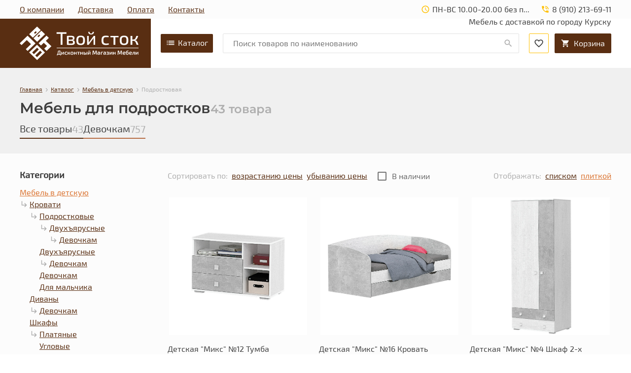

--- FILE ---
content_type: text/html; charset=utf-8
request_url: https://tvoy-stock.ru/catalog/mebel-dlya-detskoj-komnaty/dlya-podrostkov/
body_size: 13471
content:
<!doctype html>
<html data-n-head-ssr>
  <head >
    <title>Мебель для подростков  - купить в Курске по низким ценам с доставкой и сборкой в интернет-магазине Твой Сток</title><meta data-n-head="ssr" charset="utf-8"><meta data-n-head="ssr" name="viewport" content="width=device-width, initial-scale=1"><meta data-n-head="ssr" data-hid="description" name="description" content="Мебель для подростков - купить в Курске в интернет-магазине Твой Сток. Доставка по городу и сборка на месте. Тел. 8 (910) 213-69-11"><link data-n-head="ssr" rel="icon" type="image/x-icon" href="/favicon.ico"><link data-n-head="ssr" rel="stylesheet" type="text/css" href="https://fonts.googleapis.com/css?family=Roboto:100,300,400,500,700,900&amp;display=swap"><link data-n-head="ssr" rel="stylesheet" type="text/css" href="https://cdn.jsdelivr.net/npm/@mdi/font@latest/css/materialdesignicons.min.css"><style data-n-head="vuetify" type="text/css" id="vuetify-theme-stylesheet" nonce="undefined">.v-application a { color: #b76e46; }
.v-application .primary {
  background-color: #b76e46 !important;
  border-color: #b76e46 !important;
}
.v-application .primary--text {
  color: #b76e46 !important;
  caret-color: #b76e46 !important;
}
.v-application .primary.lighten-5 {
  background-color: #fff6c8 !important;
  border-color: #fff6c8 !important;
}
.v-application .primary--text.text--lighten-5 {
  color: #fff6c8 !important;
  caret-color: #fff6c8 !important;
}
.v-application .primary.lighten-4 {
  background-color: #ffd9ac !important;
  border-color: #ffd9ac !important;
}
.v-application .primary--text.text--lighten-4 {
  color: #ffd9ac !important;
  caret-color: #ffd9ac !important;
}
.v-application .primary.lighten-3 {
  background-color: #ffbd91 !important;
  border-color: #ffbd91 !important;
}
.v-application .primary--text.text--lighten-3 {
  color: #ffbd91 !important;
  caret-color: #ffbd91 !important;
}
.v-application .primary.lighten-2 {
  background-color: #f2a277 !important;
  border-color: #f2a277 !important;
}
.v-application .primary--text.text--lighten-2 {
  color: #f2a277 !important;
  caret-color: #f2a277 !important;
}
.v-application .primary.lighten-1 {
  background-color: #d4885e !important;
  border-color: #d4885e !important;
}
.v-application .primary--text.text--lighten-1 {
  color: #d4885e !important;
  caret-color: #d4885e !important;
}
.v-application .primary.darken-1 {
  background-color: #9a552f !important;
  border-color: #9a552f !important;
}
.v-application .primary--text.text--darken-1 {
  color: #9a552f !important;
  caret-color: #9a552f !important;
}
.v-application .primary.darken-2 {
  background-color: #7e3d18 !important;
  border-color: #7e3d18 !important;
}
.v-application .primary--text.text--darken-2 {
  color: #7e3d18 !important;
  caret-color: #7e3d18 !important;
}
.v-application .primary.darken-3 {
  background-color: #622600 !important;
  border-color: #622600 !important;
}
.v-application .primary--text.text--darken-3 {
  color: #622600 !important;
  caret-color: #622600 !important;
}
.v-application .primary.darken-4 {
  background-color: #490f00 !important;
  border-color: #490f00 !important;
}
.v-application .primary--text.text--darken-4 {
  color: #490f00 !important;
  caret-color: #490f00 !important;
}
.v-application .secondary {
  background-color: #592e12 !important;
  border-color: #592e12 !important;
}
.v-application .secondary--text {
  color: #592e12 !important;
  caret-color: #592e12 !important;
}
.v-application .secondary.lighten-5 {
  background-color: #e4aa87 !important;
  border-color: #e4aa87 !important;
}
.v-application .secondary--text.text--lighten-5 {
  color: #e4aa87 !important;
  caret-color: #e4aa87 !important;
}
.v-application .secondary.lighten-4 {
  background-color: #c78f6e !important;
  border-color: #c78f6e !important;
}
.v-application .secondary--text.text--lighten-4 {
  color: #c78f6e !important;
  caret-color: #c78f6e !important;
}
.v-application .secondary.lighten-3 {
  background-color: #ab7555 !important;
  border-color: #ab7555 !important;
}
.v-application .secondary--text.text--lighten-3 {
  color: #ab7555 !important;
  caret-color: #ab7555 !important;
}
.v-application .secondary.lighten-2 {
  background-color: #8f5c3e !important;
  border-color: #8f5c3e !important;
}
.v-application .secondary--text.text--lighten-2 {
  color: #8f5c3e !important;
  caret-color: #8f5c3e !important;
}
.v-application .secondary.lighten-1 {
  background-color: #744527 !important;
  border-color: #744527 !important;
}
.v-application .secondary--text.text--lighten-1 {
  color: #744527 !important;
  caret-color: #744527 !important;
}
.v-application .secondary.darken-1 {
  background-color: #401800 !important;
  border-color: #401800 !important;
}
.v-application .secondary--text.text--darken-1 {
  color: #401800 !important;
  caret-color: #401800 !important;
}
.v-application .secondary.darken-2 {
  background-color: #2e0000 !important;
  border-color: #2e0000 !important;
}
.v-application .secondary--text.text--darken-2 {
  color: #2e0000 !important;
  caret-color: #2e0000 !important;
}
.v-application .secondary.darken-3 {
  background-color: #220000 !important;
  border-color: #220000 !important;
}
.v-application .secondary--text.text--darken-3 {
  color: #220000 !important;
  caret-color: #220000 !important;
}
.v-application .secondary.darken-4 {
  background-color: #100000 !important;
  border-color: #100000 !important;
}
.v-application .secondary--text.text--darken-4 {
  color: #100000 !important;
  caret-color: #100000 !important;
}
.v-application .accent {
  background-color: #ffc000 !important;
  border-color: #ffc000 !important;
}
.v-application .accent--text {
  color: #ffc000 !important;
  caret-color: #ffc000 !important;
}
.v-application .accent.lighten-5 {
  background-color: #ffffac !important;
  border-color: #ffffac !important;
}
.v-application .accent--text.text--lighten-5 {
  color: #ffffac !important;
  caret-color: #ffffac !important;
}
.v-application .accent.lighten-4 {
  background-color: #ffff8f !important;
  border-color: #ffff8f !important;
}
.v-application .accent--text.text--lighten-4 {
  color: #ffff8f !important;
  caret-color: #ffff8f !important;
}
.v-application .accent.lighten-3 {
  background-color: #ffff72 !important;
  border-color: #ffff72 !important;
}
.v-application .accent--text.text--lighten-3 {
  color: #ffff72 !important;
  caret-color: #ffff72 !important;
}
.v-application .accent.lighten-2 {
  background-color: #fff854 !important;
  border-color: #fff854 !important;
}
.v-application .accent--text.text--lighten-2 {
  color: #fff854 !important;
  caret-color: #fff854 !important;
}
.v-application .accent.lighten-1 {
  background-color: #ffdc34 !important;
  border-color: #ffdc34 !important;
}
.v-application .accent--text.text--lighten-1 {
  color: #ffdc34 !important;
  caret-color: #ffdc34 !important;
}
.v-application .accent.darken-1 {
  background-color: #e0a500 !important;
  border-color: #e0a500 !important;
}
.v-application .accent--text.text--darken-1 {
  color: #e0a500 !important;
  caret-color: #e0a500 !important;
}
.v-application .accent.darken-2 {
  background-color: #c18b00 !important;
  border-color: #c18b00 !important;
}
.v-application .accent--text.text--darken-2 {
  color: #c18b00 !important;
  caret-color: #c18b00 !important;
}
.v-application .accent.darken-3 {
  background-color: #a27200 !important;
  border-color: #a27200 !important;
}
.v-application .accent--text.text--darken-3 {
  color: #a27200 !important;
  caret-color: #a27200 !important;
}
.v-application .accent.darken-4 {
  background-color: #855900 !important;
  border-color: #855900 !important;
}
.v-application .accent--text.text--darken-4 {
  color: #855900 !important;
  caret-color: #855900 !important;
}
.v-application .error {
  background-color: #d23c3c !important;
  border-color: #d23c3c !important;
}
.v-application .error--text {
  color: #d23c3c !important;
  caret-color: #d23c3c !important;
}
.v-application .error.lighten-5 {
  background-color: #ffcaba !important;
  border-color: #ffcaba !important;
}
.v-application .error--text.text--lighten-5 {
  color: #ffcaba !important;
  caret-color: #ffcaba !important;
}
.v-application .error.lighten-4 {
  background-color: #ffad9f !important;
  border-color: #ffad9f !important;
}
.v-application .error--text.text--lighten-4 {
  color: #ffad9f !important;
  caret-color: #ffad9f !important;
}
.v-application .error.lighten-3 {
  background-color: #ff9185 !important;
  border-color: #ff9185 !important;
}
.v-application .error--text.text--lighten-3 {
  color: #ff9185 !important;
  caret-color: #ff9185 !important;
}
.v-application .error.lighten-2 {
  background-color: #ff756c !important;
  border-color: #ff756c !important;
}
.v-application .error--text.text--lighten-2 {
  color: #ff756c !important;
  caret-color: #ff756c !important;
}
.v-application .error.lighten-1 {
  background-color: #f25953 !important;
  border-color: #f25953 !important;
}
.v-application .error--text.text--lighten-1 {
  color: #f25953 !important;
  caret-color: #f25953 !important;
}
.v-application .error.darken-1 {
  background-color: #b31a26 !important;
  border-color: #b31a26 !important;
}
.v-application .error--text.text--darken-1 {
  color: #b31a26 !important;
  caret-color: #b31a26 !important;
}
.v-application .error.darken-2 {
  background-color: #940011 !important;
  border-color: #940011 !important;
}
.v-application .error--text.text--darken-2 {
  color: #940011 !important;
  caret-color: #940011 !important;
}
.v-application .error.darken-3 {
  background-color: #760000 !important;
  border-color: #760000 !important;
}
.v-application .error--text.text--darken-3 {
  color: #760000 !important;
  caret-color: #760000 !important;
}
.v-application .error.darken-4 {
  background-color: #5a0000 !important;
  border-color: #5a0000 !important;
}
.v-application .error--text.text--darken-4 {
  color: #5a0000 !important;
  caret-color: #5a0000 !important;
}
.v-application .info {
  background-color: #2196f3 !important;
  border-color: #2196f3 !important;
}
.v-application .info--text {
  color: #2196f3 !important;
  caret-color: #2196f3 !important;
}
.v-application .info.lighten-5 {
  background-color: #d4ffff !important;
  border-color: #d4ffff !important;
}
.v-application .info--text.text--lighten-5 {
  color: #d4ffff !important;
  caret-color: #d4ffff !important;
}
.v-application .info.lighten-4 {
  background-color: #b5ffff !important;
  border-color: #b5ffff !important;
}
.v-application .info--text.text--lighten-4 {
  color: #b5ffff !important;
  caret-color: #b5ffff !important;
}
.v-application .info.lighten-3 {
  background-color: #95e8ff !important;
  border-color: #95e8ff !important;
}
.v-application .info--text.text--lighten-3 {
  color: #95e8ff !important;
  caret-color: #95e8ff !important;
}
.v-application .info.lighten-2 {
  background-color: #75ccff !important;
  border-color: #75ccff !important;
}
.v-application .info--text.text--lighten-2 {
  color: #75ccff !important;
  caret-color: #75ccff !important;
}
.v-application .info.lighten-1 {
  background-color: #51b0ff !important;
  border-color: #51b0ff !important;
}
.v-application .info--text.text--lighten-1 {
  color: #51b0ff !important;
  caret-color: #51b0ff !important;
}
.v-application .info.darken-1 {
  background-color: #007cd6 !important;
  border-color: #007cd6 !important;
}
.v-application .info--text.text--darken-1 {
  color: #007cd6 !important;
  caret-color: #007cd6 !important;
}
.v-application .info.darken-2 {
  background-color: #0064ba !important;
  border-color: #0064ba !important;
}
.v-application .info--text.text--darken-2 {
  color: #0064ba !important;
  caret-color: #0064ba !important;
}
.v-application .info.darken-3 {
  background-color: #004d9f !important;
  border-color: #004d9f !important;
}
.v-application .info--text.text--darken-3 {
  color: #004d9f !important;
  caret-color: #004d9f !important;
}
.v-application .info.darken-4 {
  background-color: #003784 !important;
  border-color: #003784 !important;
}
.v-application .info--text.text--darken-4 {
  color: #003784 !important;
  caret-color: #003784 !important;
}
.v-application .success {
  background-color: #4caf50 !important;
  border-color: #4caf50 !important;
}
.v-application .success--text {
  color: #4caf50 !important;
  caret-color: #4caf50 !important;
}
.v-application .success.lighten-5 {
  background-color: #dcffd6 !important;
  border-color: #dcffd6 !important;
}
.v-application .success--text.text--lighten-5 {
  color: #dcffd6 !important;
  caret-color: #dcffd6 !important;
}
.v-application .success.lighten-4 {
  background-color: #beffba !important;
  border-color: #beffba !important;
}
.v-application .success--text.text--lighten-4 {
  color: #beffba !important;
  caret-color: #beffba !important;
}
.v-application .success.lighten-3 {
  background-color: #a2ff9e !important;
  border-color: #a2ff9e !important;
}
.v-application .success--text.text--lighten-3 {
  color: #a2ff9e !important;
  caret-color: #a2ff9e !important;
}
.v-application .success.lighten-2 {
  background-color: #85e783 !important;
  border-color: #85e783 !important;
}
.v-application .success--text.text--lighten-2 {
  color: #85e783 !important;
  caret-color: #85e783 !important;
}
.v-application .success.lighten-1 {
  background-color: #69cb69 !important;
  border-color: #69cb69 !important;
}
.v-application .success--text.text--lighten-1 {
  color: #69cb69 !important;
  caret-color: #69cb69 !important;
}
.v-application .success.darken-1 {
  background-color: #2d9437 !important;
  border-color: #2d9437 !important;
}
.v-application .success--text.text--darken-1 {
  color: #2d9437 !important;
  caret-color: #2d9437 !important;
}
.v-application .success.darken-2 {
  background-color: #00791e !important;
  border-color: #00791e !important;
}
.v-application .success--text.text--darken-2 {
  color: #00791e !important;
  caret-color: #00791e !important;
}
.v-application .success.darken-3 {
  background-color: #006000 !important;
  border-color: #006000 !important;
}
.v-application .success--text.text--darken-3 {
  color: #006000 !important;
  caret-color: #006000 !important;
}
.v-application .success.darken-4 {
  background-color: #004700 !important;
  border-color: #004700 !important;
}
.v-application .success--text.text--darken-4 {
  color: #004700 !important;
  caret-color: #004700 !important;
}
.v-application .warning {
  background-color: #fb8c00 !important;
  border-color: #fb8c00 !important;
}
.v-application .warning--text {
  color: #fb8c00 !important;
  caret-color: #fb8c00 !important;
}
.v-application .warning.lighten-5 {
  background-color: #ffff9e !important;
  border-color: #ffff9e !important;
}
.v-application .warning--text.text--lighten-5 {
  color: #ffff9e !important;
  caret-color: #ffff9e !important;
}
.v-application .warning.lighten-4 {
  background-color: #fffb82 !important;
  border-color: #fffb82 !important;
}
.v-application .warning--text.text--lighten-4 {
  color: #fffb82 !important;
  caret-color: #fffb82 !important;
}
.v-application .warning.lighten-3 {
  background-color: #ffdf67 !important;
  border-color: #ffdf67 !important;
}
.v-application .warning--text.text--lighten-3 {
  color: #ffdf67 !important;
  caret-color: #ffdf67 !important;
}
.v-application .warning.lighten-2 {
  background-color: #ffc24b !important;
  border-color: #ffc24b !important;
}
.v-application .warning--text.text--lighten-2 {
  color: #ffc24b !important;
  caret-color: #ffc24b !important;
}
.v-application .warning.lighten-1 {
  background-color: #ffa72d !important;
  border-color: #ffa72d !important;
}
.v-application .warning--text.text--lighten-1 {
  color: #ffa72d !important;
  caret-color: #ffa72d !important;
}
.v-application .warning.darken-1 {
  background-color: #db7200 !important;
  border-color: #db7200 !important;
}
.v-application .warning--text.text--darken-1 {
  color: #db7200 !important;
  caret-color: #db7200 !important;
}
.v-application .warning.darken-2 {
  background-color: #bb5900 !important;
  border-color: #bb5900 !important;
}
.v-application .warning--text.text--darken-2 {
  color: #bb5900 !important;
  caret-color: #bb5900 !important;
}
.v-application .warning.darken-3 {
  background-color: #9d4000 !important;
  border-color: #9d4000 !important;
}
.v-application .warning--text.text--darken-3 {
  color: #9d4000 !important;
  caret-color: #9d4000 !important;
}
.v-application .warning.darken-4 {
  background-color: #802700 !important;
  border-color: #802700 !important;
}
.v-application .warning--text.text--darken-4 {
  color: #802700 !important;
  caret-color: #802700 !important;
}</style><script data-n-head="ssr" data-hid="gtm-script">window['dataLayer']=[];if(!window._gtm_init){window._gtm_init=1;(function(w,n,d,m,e,p){w[d]=(w[d]==1||n[d]=='yes'||n[d]==1||n[m]==1||(w[e]&&w[e][p]&&w[e][p]()))?1:0})(window,navigator,'doNotTrack','msDoNotTrack','external','msTrackingProtectionEnabled');(function(w,d,s,l,x,y){w[x]={};w._gtm_inject=function(i){if(w.doNotTrack||w[x][i])return;w[x][i]=1;w[l]=w[l]||[];w[l].push({'gtm.start':new Date().getTime(),event:'gtm.js'});var f=d.getElementsByTagName(s)[0],j=d.createElement(s);j.async=true;j.src='https://www.googletagmanager.com/gtm.js?id='+i;f.parentNode.insertBefore(j,f);}})(window,document,'script','dataLayer','_gtm_ids','_gtm_inject')};["GTM-5LFG94L"].forEach(function(i){window._gtm_inject(i)})</script><link rel="preload" href="/_nuxt/4c21e79.js" as="script"><link rel="preload" href="/_nuxt/a748e14.js" as="script"><link rel="preload" href="/_nuxt/css/33fa93c.css" as="style"><link rel="preload" href="/_nuxt/66c97ab.js" as="script"><link rel="preload" href="/_nuxt/css/5d8c21a.css" as="style"><link rel="preload" href="/_nuxt/d67bcc7.js" as="script"><link rel="preload" href="/_nuxt/css/606f107.css" as="style"><link rel="preload" href="/_nuxt/0d0f413.js" as="script"><link rel="preload" href="/_nuxt/css/f6a5bc2.css" as="style"><link rel="preload" href="/_nuxt/fa516a2.js" as="script"><link rel="preload" href="/_nuxt/css/14c6afb.css" as="style"><link rel="preload" href="/_nuxt/c60034b.js" as="script"><link rel="preload" href="/_nuxt/css/9d70f02.css" as="style"><link rel="preload" href="/_nuxt/89f4e52.js" as="script"><link rel="preload" href="/_nuxt/bd9e52a.js" as="script"><link rel="preload" href="/_nuxt/css/59e1a6e.css" as="style"><link rel="preload" href="/_nuxt/cf10b90.js" as="script"><link rel="stylesheet" href="/_nuxt/css/33fa93c.css"><link rel="stylesheet" href="/_nuxt/css/5d8c21a.css"><link rel="stylesheet" href="/_nuxt/css/606f107.css"><link rel="stylesheet" href="/_nuxt/css/f6a5bc2.css"><link rel="stylesheet" href="/_nuxt/css/14c6afb.css"><link rel="stylesheet" href="/_nuxt/css/9d70f02.css"><link rel="stylesheet" href="/_nuxt/css/59e1a6e.css">
  </head>
  <body >
    <noscript data-n-head="ssr" data-hid="gtm-noscript" data-pbody="true"><iframe src="https://www.googletagmanager.com/ns.html?id=GTM-5LFG94L&" height="0" width="0" style="display:none;visibility:hidden" title="gtm"></iframe></noscript><div data-server-rendered="true" id="__nuxt"><!----><div id="__layout"><div data-app="true" id="app" class="v-application v-application--is-ltr theme--light"><div class="v-application--wrap"><header class="header"><div class="header" data-v-5b168b14><div class="navigation-panel" data-v-5b168b14><div class="mtk-container" data-v-5b168b14><ul class="navigation-links" data-v-6d77a217 data-v-5b168b14><li class="navigation-link" data-v-6d77a217><a href="/about/" data-v-6d77a217>
        О компании
      </a></li><li class="navigation-link" data-v-6d77a217><a href="/delivery/" data-v-6d77a217>
        Доставка
      </a></li><li class="navigation-link" data-v-6d77a217><a href="/payment/" data-v-6d77a217>
        Оплата
      </a></li><li class="navigation-link" data-v-6d77a217><a href="/contacts/" data-v-6d77a217>
        Контакты
      </a></li></ul> <div class="navigation-contacts" data-v-85506536 data-v-5b168b14><div class="navigation-contacts__item" data-v-85506536><svg xmlns="http://www.w3.org/2000/svg" width="18" height="18" viewBox="0 0 24 24" aria-labelledby="box" role="presentation" class="icon" data-v-bffe3f50 data-v-85506536><g fill="currentColor" data-v-bffe3f50><g data-v-85506536><path d="M12 2C6.5 2 2 6.5 2 12s4.5 10 10 10 10-4.5 10-10S17.5 2 12 2zm0 18c-4.4 0-8-3.6-8-8s3.6-8 8-8 8 3.6 8 8-3.6 8-8 8z"></path> <path d="M12.5 7H11v6l5.3 3.1.8-1.2-4.5-2.7-.1-5.2z"></path></g></g></svg> <div title="ПН-ВС 10.00-20.00 без перерыва и выходных." class="item-title meta__schedule-link" data-v-85506536>
      ПН-ВС 10.00-20.00 без перерыва и выходных.
    </div></div> <div class="navigation-contacts__item" data-v-85506536><svg xmlns="http://www.w3.org/2000/svg" width="18" height="18" viewBox="0 0 24 24" aria-labelledby="box" role="presentation" class="icon" data-v-bffe3f50 data-v-85506536><g fill="currentColor" data-v-bffe3f50><path d="M20 15.5c-1.3 0-2.5-.2-3.6-.6-.4-.1-.7 0-1 .2l-2.2 2.2c-2.8-1.4-5.2-3.8-6.6-6.6l2.2-2.2c.3-.3.4-.7.3-1-.4-1.1-.6-2.2-.6-3.5 0-.5-.4-1-1-1H4c-.5 0-1 .5-1 1 0 9.4 7.6 17 17 17 .5 0 1-.5 1-1v-3.5c0-.6-.5-1-1-1zM19 12h2c0-5-4-9-9-9v2c3.9 0 7 3.1 7 7zm-4 0h2c0-2.8-2.2-5-5-5v2c1.7 0 3 1.3 3 3z" data-v-85506536></path></g></svg> <a href="tel:8 (910) 213-69-11" class="meta__phone-link" data-v-85506536><div title="8 (910) 213-69-11" class="item-title meta__phone-link" data-v-85506536>
        8 (910) 213-69-11
      </div></a></div> <div class="navigation-contacts__text" data-v-85506536>
    Мебель с доставкой по городу Курску
  </div></div></div></div> <div class="main-panel" data-v-5b168b14><div class="mtk-container" data-v-5b168b14><a href="/" class="nuxt-link-active" data-v-5b168b14><div class="logo" data-v-5b168b14><img src="/images/logo-mtk.png" alt="MTK - логотип" data-v-5b168b14></div></a> <div class="catalog-link" data-v-5b168b14><a href="/catalog/" class="nuxt-link-active" data-v-5b168b14><button data-v-5b168b14><img src="/images/list.svg" alt="list icon" data-v-5b168b14>
            Каталог
          </button></a></div> <div id="catalog-search" class="searchline" data-v-5b168b14><div class="searchline__field-wrapper"><input type="text" placeholder="Поиск товаров по наименованию" value="" class="searchline__input"> <button title="Очистить поле" class="searchline__clear" style="display:none;"><svg xmlns="http://www.w3.org/2000/svg" width="20" height="15" viewBox="0 0 24 17" aria-labelledby="schedule" role="presentation" class="icon backspace" data-v-bffe3f50><g fill="#b0b0b0" data-v-bffe3f50><path d="M22 0H7c-.7 0-1.2.3-1.6.9L0 9l5.4 8.1c.4.5.9.9 1.6.9h15c1.1 0 2-.9 2-2V2c0-1.1-.9-2-2-2zm-3 12.6L17.6 14 14 10.4 10.4 14 9 12.6 12.6 9 9 5.4 10.4 4 14 7.6 17.6 4 19 5.4 15.4 9l3.6 3.6z"></path></g></svg></button></div> <button class="searchline__button button button--rounded button--transparent" data-v-0a0003e3> <svg xmlns="http://www.w3.org/2000/svg" width="20" height="20" viewBox="0 0 24 24" aria-labelledby="search" role="presentation" class="icon searchline__icon" data-v-bffe3f50><g fill="#ffffff" data-v-bffe3f50><path d="M15.5 14h-.8l-.3-.3c1-1.1 1.6-2.6 1.6-4.2C16 5.9 13.1 3 9.5 3S3 5.9 3 9.5 5.9 16 9.5 16c1.6 0 3.1-.6 4.2-1.6l.3.3v.8l5 5 1.5-1.5-5-5zm-6 0C7 14 5 12 5 9.5S7 5 9.5 5 14 7 14 9.5 12 14 9.5 14z"></path></g></svg></button></div> <button title="" class="meta__navigate-favorite icon-button icon-button--icon icon-button--light" style="margin-right:12px;" data-v-7615ccb3 data-v-5b168b14><span class="icon-button--count" style="display:none;" data-v-7615ccb3>
    0
  </span> <svg xmlns="http://www.w3.org/2000/svg" width="18" height="18" viewBox="0 0 24 24" aria-labelledby="box" role="presentation" class="icon" data-v-bffe3f50 data-v-7615ccb3><g fill="currentColor" data-v-bffe3f50><path d="m 17.296614,1.8352918 c -2.000823,0 -3.921185,0.9314175 -5.174568,2.4032917 C 10.868662,2.7667093 8.9483264,1.8352918 6.9475036,1.8352918 c -3.5416923,0 -6.32443934,2.7827581 -6.32443934,6.3244353 0,4.3466149 3.90965194,7.8883079 9.83163374,13.2698309 l 1.667348,1.506413 1.667333,-1.517866 c 5.922021,-5.37007 9.831629,-8.911763 9.831629,-13.2583779 0,-3.5416772 -2.782799,-6.3244353 -6.324394,-6.3244353 z M 12.237045,19.716164 12.122046,19.831246 12.007061,19.716164 C 6.5335403,14.760153 2.9228541,11.482942 2.9228541,8.1597271 c 0,-2.2997871 1.7248472,-4.0246344 4.0246495,-4.0246344 1.7708386,0 3.4956864,1.1383992 4.1051364,2.7137505 h 2.150305 c 0.597887,-1.5753513 2.322734,-2.7137505 4.093669,-2.7137505 2.299705,0 4.024552,1.7248473 4.024552,4.0246344 0,3.3232149 -3.610588,6.6004259 -9.084121,11.5564369 z" data-v-7615ccb3></path></g></svg> <!----></button> <button title="" class="meta__navigate-cart icon-button icon-button--text icon-button--dark" data-v-7615ccb3 data-v-5b168b14><span class="icon-button--count" style="display:none;" data-v-7615ccb3>
    0
  </span> <svg xmlns="http://www.w3.org/2000/svg" width="18" height="18" viewBox="0 0 24 24" aria-labelledby="box" role="presentation" class="icon" data-v-bffe3f50 data-v-7615ccb3><g fill="currentColor" data-v-bffe3f50><path d="M7 18c-1.1 0-2 .9-2 2s.9 2 2 2 2-.9 2-2-.9-2-2-2zM1 2v2h2l3.6 7.6L5.3 14c-.2.3-.3.6-.3 1 0 1.1.9 2 2 2h12v-2H7.4c-.1 0-.3-.1-.3-.3v-.1l1-1.6h7.4c.7 0 1.4-.4 1.7-1l3.6-6.5c.2-.2.2-.3.2-.5 0-.6-.5-1-1-1H5.2l-.9-2H1zm16 16c-1.1 0-2 .9-2 2s.9 2 2 2 2-.9 2-2-.9-2-2-2z" data-v-7615ccb3></path></g></svg> <span data-v-7615ccb3>Корзина</span></button></div></div></div></header> <div class="catalog-page__wrapper" data-v-3f52851c><div class="page-content" data-v-1f72b89a data-v-3f52851c data-v-3f52851c><div class="page-gray" data-v-1f72b89a><div class="pagetitle" data-v-d539bdb8 data-v-1f72b89a><div class="mtk-container" data-v-d539bdb8><div class="breadcrumbs" data-v-68d921a3 data-v-d539bdb8><ul data-v-68d921a3><li style="flex: 0 1 auto" data-v-68d921a3><a href="/" class="nuxt-link-active" data-v-68d921a3><div class="crumb-item" data-v-68d921a3><span data-v-68d921a3>Главная</span></div></a></li> <li class="crumb-divider" data-v-68d921a3>
        ›
      </li><li style="flex: 0 1 auto" data-v-68d921a3><a href="/catalog/" class="nuxt-link-active" data-v-68d921a3><div class="crumb-item" data-v-68d921a3><span data-v-68d921a3>Каталог</span></div></a></li> <li class="crumb-divider" data-v-68d921a3>
        ›
      </li><li style="flex: 0 1 auto" data-v-68d921a3><a href="/catalog/mebel-dlya-detskoj-komnaty/" class="nuxt-link-active" data-v-68d921a3><div class="crumb-item" data-v-68d921a3><span data-v-68d921a3>Мебель в детскую</span></div></a></li> <li class="crumb-divider" data-v-68d921a3>
        ›
      </li><li style="flex: 0 1 auto" data-v-68d921a3><div class="crumb-item" data-v-68d921a3><!----> <span data-v-68d921a3>Подростковая</span></div></li> <!----></ul></div> <div class="pagetitle__wrapper" data-v-d539bdb8><h1 class="pagetitle__label" data-v-d539bdb8>
        Мебель для подростков
      </h1> <div class="pagetitle__slot" style="display:;" data-v-d539bdb8><span class="product-count" data-v-d539bdb8 data-v-1f72b89a>
        43 товара
      </span></div></div></div></div> <div class="mtk-container" data-v-1f72b89a><div class="tag-list" style="display:none;" data-v-6ae43682 data-v-1f72b89a><div class="tag-list__scroller" data-v-6ae43682> <!----></div></div> <div class="sub-list" data-v-50051470 data-v-1f72b89a><a href="/catalog/mebel-dlya-detskoj-komnaty/dlya-podrostkov/" aria-current="page" class="sub-list__link nuxt-link-exact-active nuxt-link-active" data-v-50051470><span class="sub-list__link__title" data-v-50051470>Все товары</span> <span class="sub-list__link__amount" data-v-50051470>
        43
      </span></a><a href="/catalog/mebel-dlya-detskoj-komnaty/dlya-podrostkov-devochek/" class="sub-list__link" data-v-50051470><span class="sub-list__link__title" data-v-50051470>Девочкам</span> <span class="sub-list__link__amount" data-v-50051470>
        757
      </span></a></div></div></div> <div class="mtk-container" data-v-1f72b89a><div class="category-content" data-v-1f72b89a><div class="category-menu" data-v-3a47aa8c data-v-1f72b89a><div class="category-menu__title" data-v-3a47aa8c>
    Категории
  </div> <div class="category-menu__categories" data-v-3a47aa8c><div class="category-menu__items root" data-v-03bc93cc data-v-3a47aa8c><div class="category-menu__item--wrapper" data-v-03bc93cc><div class="category-menu__item" data-v-03bc93cc><span class="icon-step" data-v-03bc93cc><svg xmlns="http://www.w3.org/2000/svg" width="18" height="18" viewBox="0 0 11 12" aria-labelledby="box" role="presentation" class="icon" data-v-bffe3f50 data-v-03bc93cc><g fill="currentColor" data-v-bffe3f50><path d="M10.6667 7.99999L6.66675 12L5.72008 11.0533L8.11341 8.66666H0.666748V0.666656H2.00008V7.33332H8.11341L5.72008 4.94666L6.66675 3.99999L10.6667 7.99999Z" fill="#AEAEAE" data-v-03bc93cc></path></g></svg></span> <a href="/catalog/mebel-dlya-detskoj-komnaty/" class="nuxt-link-active" data-v-03bc93cc><span class="category-menu__item__title" data-v-03bc93cc>Мебель в детскую</span></a></div> <div class="category-menu__items" data-v-03bc93cc data-v-03bc93cc><div class="category-menu__item--wrapper" data-v-03bc93cc><div class="category-menu__item" data-v-03bc93cc><span class="icon-step" data-v-03bc93cc><svg xmlns="http://www.w3.org/2000/svg" width="18" height="18" viewBox="0 0 11 12" aria-labelledby="box" role="presentation" class="icon" data-v-bffe3f50 data-v-03bc93cc><g fill="currentColor" data-v-bffe3f50><path d="M10.6667 7.99999L6.66675 12L5.72008 11.0533L8.11341 8.66666H0.666748V0.666656H2.00008V7.33332H8.11341L5.72008 4.94666L6.66675 3.99999L10.6667 7.99999Z" fill="#AEAEAE" data-v-03bc93cc></path></g></svg></span> <a href="/catalog/mebel-dlya-detskoj-komnaty/krovati/" data-v-03bc93cc><span class="category-menu__item__title" data-v-03bc93cc>Кровати</span></a></div> <div class="category-menu__items" data-v-03bc93cc data-v-03bc93cc><div class="category-menu__item--wrapper" data-v-03bc93cc><div class="category-menu__item" data-v-03bc93cc><span class="icon-step" data-v-03bc93cc><svg xmlns="http://www.w3.org/2000/svg" width="18" height="18" viewBox="0 0 11 12" aria-labelledby="box" role="presentation" class="icon" data-v-bffe3f50 data-v-03bc93cc><g fill="currentColor" data-v-bffe3f50><path d="M10.6667 7.99999L6.66675 12L5.72008 11.0533L8.11341 8.66666H0.666748V0.666656H2.00008V7.33332H8.11341L5.72008 4.94666L6.66675 3.99999L10.6667 7.99999Z" fill="#AEAEAE" data-v-03bc93cc></path></g></svg></span> <a href="/catalog/mebel-dlya-detskoj-komnaty/krovati-dlya-podrostkov/" data-v-03bc93cc><span class="category-menu__item__title" data-v-03bc93cc>Подростковые</span></a></div> <div class="category-menu__items" data-v-03bc93cc data-v-03bc93cc><div class="category-menu__item--wrapper" data-v-03bc93cc><div class="category-menu__item" data-v-03bc93cc><span class="icon-step" data-v-03bc93cc><svg xmlns="http://www.w3.org/2000/svg" width="18" height="18" viewBox="0 0 11 12" aria-labelledby="box" role="presentation" class="icon" data-v-bffe3f50 data-v-03bc93cc><g fill="currentColor" data-v-bffe3f50><path d="M10.6667 7.99999L6.66675 12L5.72008 11.0533L8.11341 8.66666H0.666748V0.666656H2.00008V7.33332H8.11341L5.72008 4.94666L6.66675 3.99999L10.6667 7.99999Z" fill="#AEAEAE" data-v-03bc93cc></path></g></svg></span> <a href="/catalog/mebel-dlya-detskoj-komnaty/dvuhyarusnye-krovati-dlya-podrostkov/" data-v-03bc93cc><span class="category-menu__item__title" data-v-03bc93cc>Двухъярусные</span></a></div> <div class="category-menu__items" data-v-03bc93cc data-v-03bc93cc><div class="category-menu__item--wrapper" data-v-03bc93cc><div class="category-menu__item" data-v-03bc93cc><span class="icon-step" data-v-03bc93cc><svg xmlns="http://www.w3.org/2000/svg" width="18" height="18" viewBox="0 0 11 12" aria-labelledby="box" role="presentation" class="icon" data-v-bffe3f50 data-v-03bc93cc><g fill="currentColor" data-v-bffe3f50><path d="M10.6667 7.99999L6.66675 12L5.72008 11.0533L8.11341 8.66666H0.666748V0.666656H2.00008V7.33332H8.11341L5.72008 4.94666L6.66675 3.99999L10.6667 7.99999Z" fill="#AEAEAE" data-v-03bc93cc></path></g></svg></span> <a href="/catalog/mebel-dlya-detskoj-komnaty/dvuhyarusnye-krovati-dlya-devochek-podrostkov/" data-v-03bc93cc><span class="category-menu__item__title" data-v-03bc93cc>Девочкам</span></a></div> <!----></div></div></div></div></div><div class="category-menu__item--wrapper" data-v-03bc93cc><div class="category-menu__item" data-v-03bc93cc><!----> <a href="/catalog/mebel-dlya-detskoj-komnaty/dvuhyarusnye-krovati/" data-v-03bc93cc><span class="category-menu__item__title" data-v-03bc93cc>Двухъярусные</span></a></div> <div class="category-menu__items" data-v-03bc93cc data-v-03bc93cc><div class="category-menu__item--wrapper" data-v-03bc93cc><div class="category-menu__item" data-v-03bc93cc><span class="icon-step" data-v-03bc93cc><svg xmlns="http://www.w3.org/2000/svg" width="18" height="18" viewBox="0 0 11 12" aria-labelledby="box" role="presentation" class="icon" data-v-bffe3f50 data-v-03bc93cc><g fill="currentColor" data-v-bffe3f50><path d="M10.6667 7.99999L6.66675 12L5.72008 11.0533L8.11341 8.66666H0.666748V0.666656H2.00008V7.33332H8.11341L5.72008 4.94666L6.66675 3.99999L10.6667 7.99999Z" fill="#AEAEAE" data-v-03bc93cc></path></g></svg></span> <a href="/catalog/mebel-dlya-detskoj-komnaty/dvuhyarusnye-krovati-dlya-devochek/" data-v-03bc93cc><span class="category-menu__item__title" data-v-03bc93cc>Девочкам</span></a></div> <!----></div></div></div><div class="category-menu__item--wrapper" data-v-03bc93cc><div class="category-menu__item" data-v-03bc93cc><!----> <a href="/catalog/mebel-dlya-detskoj-komnaty/krovati-dlya-devochek/" data-v-03bc93cc><span class="category-menu__item__title" data-v-03bc93cc>Девочкам</span></a></div> <!----></div><div class="category-menu__item--wrapper" data-v-03bc93cc><div class="category-menu__item" data-v-03bc93cc><!----> <a href="/catalog/mebel-dlya-detskoj-komnaty/krovati-dlya-malchikov/" data-v-03bc93cc><span class="category-menu__item__title" data-v-03bc93cc>Для мальчика</span></a></div> <!----></div></div></div><div class="category-menu__item--wrapper" data-v-03bc93cc><div class="category-menu__item" data-v-03bc93cc><!----> <a href="/catalog/mebel-dlya-detskoj-komnaty/divany/" data-v-03bc93cc><span class="category-menu__item__title" data-v-03bc93cc>Диваны</span></a></div> <div class="category-menu__items" data-v-03bc93cc data-v-03bc93cc><div class="category-menu__item--wrapper" data-v-03bc93cc><div class="category-menu__item" data-v-03bc93cc><span class="icon-step" data-v-03bc93cc><svg xmlns="http://www.w3.org/2000/svg" width="18" height="18" viewBox="0 0 11 12" aria-labelledby="box" role="presentation" class="icon" data-v-bffe3f50 data-v-03bc93cc><g fill="currentColor" data-v-bffe3f50><path d="M10.6667 7.99999L6.66675 12L5.72008 11.0533L8.11341 8.66666H0.666748V0.666656H2.00008V7.33332H8.11341L5.72008 4.94666L6.66675 3.99999L10.6667 7.99999Z" fill="#AEAEAE" data-v-03bc93cc></path></g></svg></span> <a href="/catalog/mebel-dlya-detskoj-komnaty/divany-dlya-devochek/" data-v-03bc93cc><span class="category-menu__item__title" data-v-03bc93cc>Девочкам</span></a></div> <!----></div></div></div><div class="category-menu__item--wrapper" data-v-03bc93cc><div class="category-menu__item" data-v-03bc93cc><!----> <a href="/catalog/mebel-dlya-detskoj-komnaty/shkafy/" data-v-03bc93cc><span class="category-menu__item__title" data-v-03bc93cc>Шкафы</span></a></div> <div class="category-menu__items" data-v-03bc93cc data-v-03bc93cc><div class="category-menu__item--wrapper" data-v-03bc93cc><div class="category-menu__item" data-v-03bc93cc><span class="icon-step" data-v-03bc93cc><svg xmlns="http://www.w3.org/2000/svg" width="18" height="18" viewBox="0 0 11 12" aria-labelledby="box" role="presentation" class="icon" data-v-bffe3f50 data-v-03bc93cc><g fill="currentColor" data-v-bffe3f50><path d="M10.6667 7.99999L6.66675 12L5.72008 11.0533L8.11341 8.66666H0.666748V0.666656H2.00008V7.33332H8.11341L5.72008 4.94666L6.66675 3.99999L10.6667 7.99999Z" fill="#AEAEAE" data-v-03bc93cc></path></g></svg></span> <a href="/catalog/mebel-dlya-detskoj-komnaty/shkafy-dlya-odezhdy/" data-v-03bc93cc><span class="category-menu__item__title" data-v-03bc93cc>Платяные</span></a></div> <!----></div><div class="category-menu__item--wrapper" data-v-03bc93cc><div class="category-menu__item" data-v-03bc93cc><!----> <a href="/catalog/mebel-dlya-detskoj-komnaty/shkafy-uglovye/" data-v-03bc93cc><span class="category-menu__item__title" data-v-03bc93cc>Угловые</span></a></div> <!----></div><div class="category-menu__item--wrapper" data-v-03bc93cc><div class="category-menu__item" data-v-03bc93cc><!----> <a href="/catalog/mebel-dlya-detskoj-komnaty/shkafy-knizhnye/" data-v-03bc93cc><span class="category-menu__item__title" data-v-03bc93cc>Книжные</span></a></div> <!----></div><div class="category-menu__item--wrapper" data-v-03bc93cc><div class="category-menu__item" data-v-03bc93cc><!----> <a href="/catalog/mebel-dlya-detskoj-komnaty/shkafy-kupe/" data-v-03bc93cc><span class="category-menu__item__title" data-v-03bc93cc>Купе</span></a></div> <!----></div></div></div><div class="category-menu__item--wrapper" data-v-03bc93cc><div class="category-menu__item" data-v-03bc93cc><!----> <a href="/catalog/mebel-dlya-detskoj-komnaty/dlya-podrostkov/" aria-current="page" class="nuxt-link-exact-active nuxt-link-active" data-v-03bc93cc><span class="category-menu__item__title" data-v-03bc93cc>Подростковая</span></a></div> <div class="category-menu__items" data-v-03bc93cc data-v-03bc93cc><div class="category-menu__item--wrapper" data-v-03bc93cc><div class="category-menu__item" data-v-03bc93cc><span class="icon-step" data-v-03bc93cc><svg xmlns="http://www.w3.org/2000/svg" width="18" height="18" viewBox="0 0 11 12" aria-labelledby="box" role="presentation" class="icon" data-v-bffe3f50 data-v-03bc93cc><g fill="currentColor" data-v-bffe3f50><path d="M10.6667 7.99999L6.66675 12L5.72008 11.0533L8.11341 8.66666H0.666748V0.666656H2.00008V7.33332H8.11341L5.72008 4.94666L6.66675 3.99999L10.6667 7.99999Z" fill="#AEAEAE" data-v-03bc93cc></path></g></svg></span> <a href="/catalog/mebel-dlya-detskoj-komnaty/dlya-podrostkov-devochek/" data-v-03bc93cc><span class="category-menu__item__title" data-v-03bc93cc>Девочкам</span></a></div> <!----></div></div></div><div class="category-menu__item--wrapper" data-v-03bc93cc><div class="category-menu__item" data-v-03bc93cc><!----> <a href="/catalog/mebel-dlya-detskoj-komnaty/dlya-devochek/" data-v-03bc93cc><span class="category-menu__item__title" data-v-03bc93cc>Девочкам</span></a></div> <!----></div><div class="category-menu__item--wrapper" data-v-03bc93cc><div class="category-menu__item" data-v-03bc93cc><!----> <a href="/catalog/mebel-dlya-detskoj-komnaty/stoly/" data-v-03bc93cc><span class="category-menu__item__title" data-v-03bc93cc>Столы</span></a></div> <div class="category-menu__items" data-v-03bc93cc data-v-03bc93cc><div class="category-menu__item--wrapper" data-v-03bc93cc><div class="category-menu__item" data-v-03bc93cc><span class="icon-step" data-v-03bc93cc><svg xmlns="http://www.w3.org/2000/svg" width="18" height="18" viewBox="0 0 11 12" aria-labelledby="box" role="presentation" class="icon" data-v-bffe3f50 data-v-03bc93cc><g fill="currentColor" data-v-bffe3f50><path d="M10.6667 7.99999L6.66675 12L5.72008 11.0533L8.11341 8.66666H0.666748V0.666656H2.00008V7.33332H8.11341L5.72008 4.94666L6.66675 3.99999L10.6667 7.99999Z" fill="#AEAEAE" data-v-03bc93cc></path></g></svg></span> <a href="/catalog/mebel-dlya-detskoj-komnaty/stoly-dlya-shkolnika/" data-v-03bc93cc><span class="category-menu__item__title" data-v-03bc93cc>Для школьника</span></a></div> <div class="category-menu__items" data-v-03bc93cc data-v-03bc93cc><div class="category-menu__item--wrapper" data-v-03bc93cc><div class="category-menu__item" data-v-03bc93cc><span class="icon-step" data-v-03bc93cc><svg xmlns="http://www.w3.org/2000/svg" width="18" height="18" viewBox="0 0 11 12" aria-labelledby="box" role="presentation" class="icon" data-v-bffe3f50 data-v-03bc93cc><g fill="currentColor" data-v-bffe3f50><path d="M10.6667 7.99999L6.66675 12L5.72008 11.0533L8.11341 8.66666H0.666748V0.666656H2.00008V7.33332H8.11341L5.72008 4.94666L6.66675 3.99999L10.6667 7.99999Z" fill="#AEAEAE" data-v-03bc93cc></path></g></svg></span> <a href="/catalog/mebel-dlya-detskoj-komnaty/stoly-uglovye-dlya-shkolnikov/" data-v-03bc93cc><span class="category-menu__item__title" data-v-03bc93cc>Угловые</span></a></div> <!----></div></div></div><div class="category-menu__item--wrapper" data-v-03bc93cc><div class="category-menu__item" data-v-03bc93cc><!----> <a href="/catalog/mebel-dlya-detskoj-komnaty/tualetnye-stoliki-dlya-devochek/" data-v-03bc93cc><span class="category-menu__item__title" data-v-03bc93cc>Туалетные</span></a></div> <!----></div></div></div><div class="category-menu__item--wrapper" data-v-03bc93cc><div class="category-menu__item" data-v-03bc93cc><!----> <a href="/catalog/mebel-dlya-detskoj-komnaty/stellazhi/" data-v-03bc93cc><span class="category-menu__item__title" data-v-03bc93cc>Стеллажи</span></a></div> <div class="category-menu__items" data-v-03bc93cc data-v-03bc93cc><div class="category-menu__item--wrapper" data-v-03bc93cc><div class="category-menu__item" data-v-03bc93cc><span class="icon-step" data-v-03bc93cc><svg xmlns="http://www.w3.org/2000/svg" width="18" height="18" viewBox="0 0 11 12" aria-labelledby="box" role="presentation" class="icon" data-v-bffe3f50 data-v-03bc93cc><g fill="currentColor" data-v-bffe3f50><path d="M10.6667 7.99999L6.66675 12L5.72008 11.0533L8.11341 8.66666H0.666748V0.666656H2.00008V7.33332H8.11341L5.72008 4.94666L6.66675 3.99999L10.6667 7.99999Z" fill="#AEAEAE" data-v-03bc93cc></path></g></svg></span> <a href="/catalog/mebel-dlya-detskoj-komnaty/stellazhi-dlya-igrushek/" data-v-03bc93cc><span class="category-menu__item__title" data-v-03bc93cc>Для игрушек</span></a></div> <!----></div></div></div><div class="category-menu__item--wrapper" data-v-03bc93cc><div class="category-menu__item" data-v-03bc93cc><!----> <a href="/catalog/mebel-dlya-detskoj-komnaty/dlya-shkolnikov/" data-v-03bc93cc><span class="category-menu__item__title" data-v-03bc93cc>Для школьника</span></a></div> <!----></div><div class="category-menu__item--wrapper" data-v-03bc93cc><div class="category-menu__item" data-v-03bc93cc><!----> <a href="/catalog/mebel-dlya-detskoj-komnaty/polki/" data-v-03bc93cc><span class="category-menu__item__title" data-v-03bc93cc>Полки</span></a></div> <!----></div><div class="category-menu__item--wrapper" data-v-03bc93cc><div class="category-menu__item" data-v-03bc93cc><!----> <a href="/catalog/mebel-dlya-detskoj-komnaty/komody/" data-v-03bc93cc><span class="category-menu__item__title" data-v-03bc93cc>Комоды</span></a></div> <!----></div><div class="category-menu__item--wrapper" data-v-03bc93cc><div class="category-menu__item" data-v-03bc93cc><!----> <a href="/catalog/mebel-dlya-detskoj-komnaty/dlya-malchikov/" data-v-03bc93cc><span class="category-menu__item__title" data-v-03bc93cc>Мальчикам</span></a></div> <!----></div></div></div></div></div></div> <div class="category-listing" data-v-7c85668f data-v-1f72b89a><div class="controls-block" data-v-1829c79e data-v-7c85668f><div class="query-controls" data-v-1829c79e><span class="query-controls__title" data-v-1829c79e>
        Сортировать по: 
      </span> <a href="/catalog/mebel-dlya-detskoj-komnaty/dlya-podrostkov/?sort=price&amp;sort_order=asc" data-v-79c0eece data-v-1829c79e><span class="query-controls__option" data-v-79c0eece>
    возрастанию цены
  </span></a><a href="/catalog/mebel-dlya-detskoj-komnaty/dlya-podrostkov/?sort=price&amp;sort_order=desc" data-v-79c0eece data-v-1829c79e><span class="query-controls__option" data-v-79c0eece>
    убыванию цены
  </span></a> <div class="v-input query-checkbox theme--light v-input--selection-controls v-input--checkbox" data-v-1829c79e><div class="v-input__control"><div class="v-input__slot"><div class="v-input--selection-controls__input"><i aria-hidden="true" class="v-icon notranslate mdi mdi-checkbox-blank-outline theme--light"></i><input aria-checked="false" id="input-67145197" role="checkbox" type="checkbox" clickable=""><div class="v-input--selection-controls__ripple"></div></div><label for="input-67145197" class="v-label theme--light" style="left:0px;right:auto;position:relative;">В наличии</label></div><div class="v-messages theme--light"><div class="v-messages__wrapper"></div></div></div></div></div> <div class="query-controls" data-v-1829c79e><span class="query-controls__title" data-v-1829c79e>
        Отображать: 
      </span> <span class="view-controls__item" data-v-1829c79e>
          списком
        </span><span class="view-controls__item view-controls__item--active" data-v-1829c79e>
          плиткой
        </span></div></div> <div class="category-listing__items" data-v-400ca209 data-v-7c85668f><div class="category-listing__items--grid" data-v-400ca209><div class="grid-item" data-v-c5e1929e data-v-400ca209><!----> <div class="grid-item__image" data-v-c5e1929e><a href="/products/miks:12-tumba-atele-svetloe-221867/" data-v-c5e1929e><img src="/uploads/16709395316398838b4dc2a.png" alt="Детская &quot;Микс&quot; №12 Тумба" data-v-c5e1929e></a></div> <div class="grid-item__title" data-v-c5e1929e><a href="/products/miks:12-tumba-atele-svetloe-221867/" data-v-c5e1929e><div data-v-c5e1929e>Детская "Микс" №12 Тумба</div></a></div> <div class="grid-item__quantity" style="display:none;" data-v-c5e1929e>
    В наличии: 0 ед.
  </div> <div class="grid-item__price" data-v-c5e1929e><span class="item-price" data-v-56f62219 data-v-c5e1929e>
  6700 ₽
</span> <!----></div> <div class="grid-item__controls" data-v-c5e1929e><!----><!----><!----><!----><!----></div></div><div class="grid-item" data-v-c5e1929e data-v-400ca209><!----> <div class="grid-item__image" data-v-c5e1929e><a href="/products/miks:16-krovat-0920-s-yashhatele-svetloe-221927/" data-v-c5e1929e><img src="/uploads/1671000752639972b04b5d7.png" alt="Детская &quot;Микс&quot; №16 Кровать" data-v-c5e1929e></a></div> <div class="grid-item__title" data-v-c5e1929e><a href="/products/miks:16-krovat-0920-s-yashhatele-svetloe-221927/" data-v-c5e1929e><div data-v-c5e1929e>Детская "Микс" №16 Кровать</div></a></div> <div class="grid-item__quantity" style="display:none;" data-v-c5e1929e>
    В наличии: 0 ед.
  </div> <div class="grid-item__price" data-v-c5e1929e><span class="item-price" data-v-56f62219 data-v-c5e1929e>
  20500 ₽
</span> <!----></div> <div class="grid-item__controls" data-v-c5e1929e><!----><!----><!----><!----><!----></div></div><div class="grid-item" data-v-c5e1929e data-v-400ca209><!----> <div class="grid-item__image" data-v-c5e1929e><a href="/products/miks:-4-shkaf-2x-atele-svetloe-221928/" data-v-c5e1929e><img src="/uploads/16710018866399771e23ede.png" alt="Детская &quot;Микс&quot; №4 Шкаф 2-х" data-v-c5e1929e></a></div> <div class="grid-item__title" data-v-c5e1929e><a href="/products/miks:-4-shkaf-2x-atele-svetloe-221928/" data-v-c5e1929e><div data-v-c5e1929e>Детская "Микс" №4 Шкаф 2-х</div></a></div> <div class="grid-item__quantity" style="display:none;" data-v-c5e1929e>
    В наличии: 0 ед.
  </div> <div class="grid-item__price" data-v-c5e1929e><span class="item-price" data-v-56f62219 data-v-c5e1929e>
  16600 ₽
</span> <!----></div> <div class="grid-item__controls" data-v-c5e1929e><!----><!----><!----><!----><!----></div></div><div class="grid-item" data-v-c5e1929e data-v-400ca209><!----> <div class="grid-item__image" data-v-c5e1929e><a href="/products/miks:-5-penal-atele-svetloe-221900/" data-v-c5e1929e><img src="/uploads/167100321663997c50e1b04.png" alt="Детская &quot;Микс&quot; №5 Пенал" data-v-c5e1929e></a></div> <div class="grid-item__title" data-v-c5e1929e><a href="/products/miks:-5-penal-atele-svetloe-221900/" data-v-c5e1929e><div data-v-c5e1929e>Детская "Микс" №5 Пенал</div></a></div> <div class="grid-item__quantity" style="display:none;" data-v-c5e1929e>
    В наличии: 0 ед.
  </div> <div class="grid-item__price" data-v-c5e1929e><span class="item-price" data-v-56f62219 data-v-c5e1929e>
  14100 ₽
</span> <!----></div> <div class="grid-item__controls" data-v-c5e1929e><!----><!----><!----><!----><!----></div></div><div class="grid-item" data-v-c5e1929e data-v-400ca209><!----> <div class="grid-item__image" data-v-c5e1929e><a href="/products/miks:-6-shkaf-knizhnyj-08-atele-svetloe-221915/" data-v-c5e1929e><img src="/uploads/167100344463997d3435751.png" alt="Детская &quot;Микс&quot; №6 Шкаф книжный " data-v-c5e1929e></a></div> <div class="grid-item__title" data-v-c5e1929e><a href="/products/miks:-6-shkaf-knizhnyj-08-atele-svetloe-221915/" data-v-c5e1929e><div data-v-c5e1929e>Детская "Микс" №6 Шкаф книжный </div></a></div> <div class="grid-item__quantity" style="display:none;" data-v-c5e1929e>
    В наличии: 0 ед.
  </div> <div class="grid-item__price" data-v-c5e1929e><span class="item-price" data-v-56f62219 data-v-c5e1929e>
  15300 ₽
</span> <!----></div> <div class="grid-item__controls" data-v-c5e1929e><!----><!----><!----><!----><!----></div></div><div class="grid-item" data-v-c5e1929e data-v-400ca209><!----> <div class="grid-item__image" data-v-c5e1929e><a href="/products/miks:-7-shkaf-knizhnyj-0524-atele-svetloe-221913/" data-v-c5e1929e><img src="/uploads/1671004634639981daf1ba7.png" alt="Детская &quot;Микс&quot; №7 Шкаф книжный" data-v-c5e1929e></a></div> <div class="grid-item__title" data-v-c5e1929e><a href="/products/miks:-7-shkaf-knizhnyj-0524-atele-svetloe-221913/" data-v-c5e1929e><div data-v-c5e1929e>Детская "Микс" №7 Шкаф книжный</div></a></div> <div class="grid-item__quantity" style="display:none;" data-v-c5e1929e>
    В наличии: 0 ед.
  </div> <div class="grid-item__price" data-v-c5e1929e><span class="item-price" data-v-56f62219 data-v-c5e1929e>
  11650 ₽
</span> <!----></div> <div class="grid-item__controls" data-v-c5e1929e><!----><!----><!----><!----><!----></div></div><div class="grid-item" data-v-c5e1929e data-v-400ca209><!----> <div class="grid-item__image" data-v-c5e1929e><a href="/products/miks:-8-ugol-zavershayushhij-atele-svetloe-221886/" data-v-c5e1929e><img src="/uploads/1671005216639984201ea46.png" alt="Детская &quot;Микс&quot; №8 Угол завершающий" data-v-c5e1929e></a></div> <div class="grid-item__title" data-v-c5e1929e><a href="/products/miks:-8-ugol-zavershayushhij-atele-svetloe-221886/" data-v-c5e1929e><div data-v-c5e1929e>Детская "Микс" №8 Угол завершающий</div></a></div> <div class="grid-item__quantity" style="display:none;" data-v-c5e1929e>
    В наличии: 0 ед.
  </div> <div class="grid-item__price" data-v-c5e1929e><span class="item-price" data-v-56f62219 data-v-c5e1929e>
  6950 ₽
</span> <!----></div> <div class="grid-item__controls" data-v-c5e1929e><!----><!----><!----><!----><!----></div></div><div class="grid-item" data-v-c5e1929e data-v-400ca209><!----> <div class="grid-item__image" data-v-c5e1929e><a href="/products/miks:-9-ugol-zavershayushhij-atele-svetloe-221890/" data-v-c5e1929e><img src="/uploads/1671006162639987d239943.png" alt="Детская &quot;Микс&quot; №9 Угол завершающий" data-v-c5e1929e></a></div> <div class="grid-item__title" data-v-c5e1929e><a href="/products/miks:-9-ugol-zavershayushhij-atele-svetloe-221890/" data-v-c5e1929e><div data-v-c5e1929e>Детская "Микс" №9 Угол завершающий</div></a></div> <div class="grid-item__quantity" style="display:none;" data-v-c5e1929e>
    В наличии: 0 ед.
  </div> <div class="grid-item__price" data-v-c5e1929e><span class="item-price" data-v-56f62219 data-v-c5e1929e>
  11200 ₽
</span> <!----></div> <div class="grid-item__controls" data-v-c5e1929e><!----><!----><!----><!----><!----></div></div><div class="grid-item" data-v-c5e1929e data-v-400ca209><!----> <div class="grid-item__image" data-v-c5e1929e><a href="/products/skaj:--1-stol-kompyutern-dzhelato--173380/" data-v-c5e1929e><img src="/uploads/164251430761e6c7839edcb.jpg" alt="Детская &quot;Скай&quot; № 1 Стол компьютерный" data-v-c5e1929e></a></div> <div class="grid-item__title" data-v-c5e1929e><a href="/products/skaj:--1-stol-kompyutern-dzhelato--173380/" data-v-c5e1929e><div data-v-c5e1929e>Детская "Скай" № 1 Стол компьютерный</div></a></div> <div class="grid-item__quantity" style="display:none;" data-v-c5e1929e>
    В наличии: 0 ед.
  </div> <div class="grid-item__price" data-v-c5e1929e><span class="item-price" data-v-56f62219 data-v-c5e1929e>
  10550 ₽
</span> <!----></div> <div class="grid-item__controls" data-v-c5e1929e><!----><!----><!----><!----><!----></div></div><div class="grid-item" data-v-c5e1929e data-v-400ca209><!----> <div class="grid-item__image" data-v-c5e1929e><a href="/products/skaj:--2-stol-uglovoj-dzhelato-levyj--173384/" data-v-c5e1929e><img src="/uploads/164251499961e6ca370e747.jpg" alt="Детская &quot;Скай&quot; № 2 Стол компьютерный угловой левый" data-v-c5e1929e></a></div> <div class="grid-item__title" data-v-c5e1929e><a href="/products/skaj:--2-stol-uglovoj-dzhelato-levyj--173384/" data-v-c5e1929e><div data-v-c5e1929e>Детская "Скай" № 2 Стол компьютерный угловой левый</div></a></div> <div class="grid-item__quantity" style="display:none;" data-v-c5e1929e>
    В наличии: 0 ед.
  </div> <div class="grid-item__price" data-v-c5e1929e><span class="item-price" data-v-56f62219 data-v-c5e1929e>
  12350 ₽
</span> <!----></div> <div class="grid-item__controls" data-v-c5e1929e><!----><!----><!----><!----><!----></div></div><div class="grid-item" data-v-c5e1929e data-v-400ca209><!----> <div class="grid-item__image" data-v-c5e1929e><a href="/products/florenciya:-stol-kompternyj-relef-pastel--173613/" data-v-c5e1929e><img src="/uploads/164318641361f108ed3b4ba.jpg" alt="Детская &quot;Флоренция&quot; Стол компьтерный" data-v-c5e1929e></a></div> <div class="grid-item__title" data-v-c5e1929e><a href="/products/florenciya:-stol-kompternyj-relef-pastel--173613/" data-v-c5e1929e><div data-v-c5e1929e>Детская "Флоренция" Стол компьтерный</div></a></div> <div class="grid-item__quantity" style="display:none;" data-v-c5e1929e>
    В наличии: 0 ед.
  </div> <div class="grid-item__price" data-v-c5e1929e><span class="item-price" data-v-56f62219 data-v-c5e1929e>
  9800 ₽
</span> <!----></div> <div class="grid-item__controls" data-v-c5e1929e><!----><!----><!----><!----><!----></div></div><div class="grid-item" data-v-c5e1929e data-v-400ca209><!----> <div class="grid-item__image" data-v-c5e1929e><a href="/products/fokus:-10-tumba-dub-bunratti-221918/" data-v-c5e1929e><img src="/uploads/1671010541639998edc53db.png" alt="Детская &quot;Фокус&quot; №10 Тумба" data-v-c5e1929e></a></div> <div class="grid-item__title" data-v-c5e1929e><a href="/products/fokus:-10-tumba-dub-bunratti-221918/" data-v-c5e1929e><div data-v-c5e1929e>Детская "Фокус" №10 Тумба</div></a></div> <div class="grid-item__quantity" style="display:none;" data-v-c5e1929e>
    В наличии: 0 ед.
  </div> <div class="grid-item__price" data-v-c5e1929e><span class="item-price" data-v-56f62219 data-v-c5e1929e>
  3850 ₽
</span> <!----></div> <div class="grid-item__controls" data-v-c5e1929e><!----><!----><!----><!----><!----></div></div><div class="grid-item" data-v-c5e1929e data-v-400ca209><!----> <div class="grid-item__image" data-v-c5e1929e><a href="/products/fokus:-11-tumba-tv-dub-bunratti-221888/" data-v-c5e1929e><img src="/uploads/16710197546399bcea4be44.png" alt="Детская &quot;Фокус&quot; №11 Тумба под ТВ" data-v-c5e1929e></a></div> <div class="grid-item__title" data-v-c5e1929e><a href="/products/fokus:-11-tumba-tv-dub-bunratti-221888/" data-v-c5e1929e><div data-v-c5e1929e>Детская "Фокус" №11 Тумба под ТВ</div></a></div> <div class="grid-item__quantity" style="display:none;" data-v-c5e1929e>
    В наличии: 0 ед.
  </div> <div class="grid-item__price" data-v-c5e1929e><span class="item-price" data-v-56f62219 data-v-c5e1929e>
  9950 ₽
</span> <!----></div> <div class="grid-item__controls" data-v-c5e1929e><!----><!----><!----><!----><!----></div></div><div class="grid-item" data-v-c5e1929e data-v-400ca209><!----> <div class="grid-item__image" data-v-c5e1929e><a href="/products/fokus:-12-krovat-09-s-yashhikami-dub-bunratti-221884/" data-v-c5e1929e><img src="/uploads/16710221936399c6719fce1.png" alt="Детская &quot;Фокус&quot; №12 Кровать" data-v-c5e1929e></a></div> <div class="grid-item__title" data-v-c5e1929e><a href="/products/fokus:-12-krovat-09-s-yashhikami-dub-bunratti-221884/" data-v-c5e1929e><div data-v-c5e1929e>Детская "Фокус" №12 Кровать</div></a></div> <div class="grid-item__quantity" style="display:none;" data-v-c5e1929e>
    В наличии: 0 ед.
  </div> <div class="grid-item__price" data-v-c5e1929e><span class="item-price" data-v-56f62219 data-v-c5e1929e>
  19700 ₽
</span> <!----></div> <div class="grid-item__controls" data-v-c5e1929e><!----><!----><!----><!----><!----></div></div><div class="grid-item" data-v-c5e1929e data-v-400ca209><!----> <div class="grid-item__image" data-v-c5e1929e><a href="/products/fokus:-13-krovat-09-s-yashhikami-dub-bunratti-221882/" data-v-c5e1929e><img src="/uploads/16710230796399c9e76f8ed.png" alt="Детская &quot;Фокус&quot; №13 Кровать" data-v-c5e1929e></a></div> <div class="grid-item__title" data-v-c5e1929e><a href="/products/fokus:-13-krovat-09-s-yashhikami-dub-bunratti-221882/" data-v-c5e1929e><div data-v-c5e1929e>Детская "Фокус" №13 Кровать</div></a></div> <div class="grid-item__quantity" style="display:none;" data-v-c5e1929e>
    В наличии: 0 ед.
  </div> <div class="grid-item__price" data-v-c5e1929e><span class="item-price" data-v-56f62219 data-v-c5e1929e>
  19900 ₽
</span> <!----></div> <div class="grid-item__controls" data-v-c5e1929e><!----><!----><!----><!----><!----></div></div><div class="grid-item" data-v-c5e1929e data-v-400ca209><!----> <div class="grid-item__image" data-v-c5e1929e><a href="/products/fokus:--1-stol-pismennyj-dub-bunratti-221936/" data-v-c5e1929e><img src="/uploads/16710242636399ce87d22c6.png" alt="Детская &quot;Фокус&quot; №1 Стол письменный" data-v-c5e1929e></a></div> <div class="grid-item__title" data-v-c5e1929e><a href="/products/fokus:--1-stol-pismennyj-dub-bunratti-221936/" data-v-c5e1929e><div data-v-c5e1929e>Детская "Фокус" №1 Стол письменный</div></a></div> <div class="grid-item__quantity" style="display:none;" data-v-c5e1929e>
    В наличии: 0 ед.
  </div> <div class="grid-item__price" data-v-c5e1929e><span class="item-price" data-v-56f62219 data-v-c5e1929e>
  8100 ₽
</span> <!----></div> <div class="grid-item__controls" data-v-c5e1929e><!----><!----><!----><!----><!----></div></div><div class="grid-item" data-v-c5e1929e data-v-400ca209><!----> <div class="grid-item__image" data-v-c5e1929e><a href="/products/fokus:--2-nadstrojka-dub-bunratti-221944/" data-v-c5e1929e><img src="/uploads/16710251996399d22f432aa.png" alt="Детская &quot;Фокус&quot; №2 Надстройка" data-v-c5e1929e></a></div> <div class="grid-item__title" data-v-c5e1929e><a href="/products/fokus:--2-nadstrojka-dub-bunratti-221944/" data-v-c5e1929e><div data-v-c5e1929e>Детская "Фокус" №2 Надстройка</div></a></div> <div class="grid-item__quantity" style="display:none;" data-v-c5e1929e>
    В наличии: 0 ед.
  </div> <div class="grid-item__price" data-v-c5e1929e><span class="item-price" data-v-56f62219 data-v-c5e1929e>
  4900 ₽
</span> <!----></div> <div class="grid-item__controls" data-v-c5e1929e><!----><!----><!----><!----><!----></div></div><div class="grid-item" data-v-c5e1929e data-v-400ca209><!----> <div class="grid-item__image" data-v-c5e1929e><a href="/products/fokus:--3-nadstrojka-dub-bunratti-221862/" data-v-c5e1929e><img src="/uploads/16710262106399d622b188e.png" alt="Детская &quot;Фокус&quot; №3 Надстройка" data-v-c5e1929e></a></div> <div class="grid-item__title" data-v-c5e1929e><a href="/products/fokus:--3-nadstrojka-dub-bunratti-221862/" data-v-c5e1929e><div data-v-c5e1929e>Детская "Фокус" №3 Надстройка</div></a></div> <div class="grid-item__quantity" style="display:none;" data-v-c5e1929e>
    В наличии: 0 ед.
  </div> <div class="grid-item__price" data-v-c5e1929e><span class="item-price" data-v-56f62219 data-v-c5e1929e>
  6050 ₽
</span> <!----></div> <div class="grid-item__controls" data-v-c5e1929e><!----><!----><!----><!----><!----></div></div><div class="grid-item" data-v-c5e1929e data-v-400ca209><!----> <div class="grid-item__image" data-v-c5e1929e><a href="/products/fokus:--4-shkaf-2x-dub-bunratti-221946/" data-v-c5e1929e><img src="/uploads/1671093157639adba55b778.png" alt="Детская &quot;Фокус&quot; №4 Шкаф 2-х" data-v-c5e1929e></a></div> <div class="grid-item__title" data-v-c5e1929e><a href="/products/fokus:--4-shkaf-2x-dub-bunratti-221946/" data-v-c5e1929e><div data-v-c5e1929e>Детская "Фокус" №4 Шкаф 2-х</div></a></div> <div class="grid-item__quantity" style="display:none;" data-v-c5e1929e>
    В наличии: 0 ед.
  </div> <div class="grid-item__price" data-v-c5e1929e><span class="item-price" data-v-56f62219 data-v-c5e1929e>
  17500 ₽
</span> <!----></div> <div class="grid-item__controls" data-v-c5e1929e><!----><!----><!----><!----><!----></div></div><div class="grid-item" data-v-c5e1929e data-v-400ca209><!----> <div class="grid-item__image" data-v-c5e1929e><a href="/products/kosmos:-15-kr-09-s-yashh-atele-temnoe-222064/" data-v-c5e1929e><img src="/uploads/168847601264a4196c22453.jpg" alt="Кровать №15 &quot;Космос&quot;" data-v-c5e1929e></a></div> <div class="grid-item__title" data-v-c5e1929e><a href="/products/kosmos:-15-kr-09-s-yashh-atele-temnoe-222064/" data-v-c5e1929e><div data-v-c5e1929e>Кровать №15 "Космос"</div></a></div> <div class="grid-item__quantity" style="display:none;" data-v-c5e1929e>
    В наличии: 0 ед.
  </div> <div class="grid-item__price" data-v-c5e1929e><span class="item-price" data-v-56f62219 data-v-c5e1929e>
  20700 ₽
</span> <!----></div> <div class="grid-item__controls" data-v-c5e1929e><!----><!----><!----><!----><!----></div></div><div class="grid-item" data-v-c5e1929e data-v-400ca209><!----> <div class="grid-item__image" data-v-c5e1929e><a href="/products/gloriya-krovat-odinarnaya-belyj-antichnyj/" data-v-c5e1929e><img src="/uploads/1618823439607d490fa71a5.png" alt="Кровать &quot;Глория&quot;" data-v-c5e1929e></a></div> <div class="grid-item__title" data-v-c5e1929e><a href="/products/gloriya-krovat-odinarnaya-belyj-antichnyj/" data-v-c5e1929e><div data-v-c5e1929e>Кровать "Глория"</div></a></div> <div class="grid-item__quantity" style="display:;" data-v-c5e1929e>
    В наличии: 1 ед.
  </div> <div class="grid-item__price" data-v-c5e1929e><span class="item-price" data-v-56f62219 data-v-c5e1929e>
  13350 ₽
</span> <!----></div> <div class="grid-item__controls" data-v-c5e1929e><!----><!----><!----><!----><!----></div></div><div class="grid-item" data-v-c5e1929e data-v-400ca209><!----> <div class="grid-item__image" data-v-c5e1929e><a href="/products/gloriya-krovat-odinarnaya-orex-temnyj/" data-v-c5e1929e><img src="/uploads/15821238345e4d4b3a7000c.jpg" alt="Кровать &quot;Глория&quot;" data-v-c5e1929e></a></div> <div class="grid-item__title" data-v-c5e1929e><a href="/products/gloriya-krovat-odinarnaya-orex-temnyj/" data-v-c5e1929e><div data-v-c5e1929e>Кровать "Глория"</div></a></div> <div class="grid-item__quantity" style="display:none;" data-v-c5e1929e>
    В наличии: 0 ед.
  </div> <div class="grid-item__price" data-v-c5e1929e><span class="item-price" data-v-56f62219 data-v-c5e1929e>
  15150 ₽
</span> <!----></div> <div class="grid-item__controls" data-v-c5e1929e><!----><!----><!----><!----><!----></div></div><div class="grid-item" data-v-c5e1929e data-v-400ca209><!----> <div class="grid-item__image" data-v-c5e1929e><a href="/products/gloriya-krovat-odinarnaya-orex/" data-v-c5e1929e><img src="/uploads/15821237125e4d4ac0e8fee.jpg" alt="Кровать &quot;Глория&quot;" data-v-c5e1929e></a></div> <div class="grid-item__title" data-v-c5e1929e><a href="/products/gloriya-krovat-odinarnaya-orex/" data-v-c5e1929e><div data-v-c5e1929e>Кровать "Глория"</div></a></div> <div class="grid-item__quantity" style="display:none;" data-v-c5e1929e>
    В наличии: 0 ед.
  </div> <div class="grid-item__price" data-v-c5e1929e><span class="item-price" data-v-56f62219 data-v-c5e1929e>
  13650 ₽
</span> <!----></div> <div class="grid-item__controls" data-v-c5e1929e><!----><!----><!----><!----><!----></div></div><div class="grid-item" data-v-c5e1929e data-v-400ca209><!----> <div class="grid-item__image" data-v-c5e1929e><a href="/products/dzhunior-krovat-dvuxyarusnaya-orex/" data-v-c5e1929e><img src="/uploads/15821810125e4e2a94238b0.jpg" alt="Кровать двухъярусная &quot;Джуниор&quot;" data-v-c5e1929e></a></div> <div class="grid-item__title" data-v-c5e1929e><a href="/products/dzhunior-krovat-dvuxyarusnaya-orex/" data-v-c5e1929e><div data-v-c5e1929e>Кровать двухъярусная "Джуниор"</div></a></div> <div class="grid-item__quantity" style="display:none;" data-v-c5e1929e>
    В наличии: 0 ед.
  </div> <div class="grid-item__price" data-v-c5e1929e><span class="item-price" data-v-56f62219 data-v-c5e1929e>
  29450 ₽
</span> <!----></div> <div class="grid-item__controls" data-v-c5e1929e><!----><!----><!----><!----><!----></div></div><div class="grid-item" data-v-c5e1929e data-v-400ca209><!----> <div class="grid-item__image" data-v-c5e1929e><a href="/products/dzhunior-krovat-dvuxyarusnaya-orex-temnyj/" data-v-c5e1929e><img src="/uploads/15821812415e4e2b79d5244.jpg" alt="Кровать двухъярусная &quot;Джуниор&quot;" data-v-c5e1929e></a></div> <div class="grid-item__title" data-v-c5e1929e><a href="/products/dzhunior-krovat-dvuxyarusnaya-orex-temnyj/" data-v-c5e1929e><div data-v-c5e1929e>Кровать двухъярусная "Джуниор"</div></a></div> <div class="grid-item__quantity" style="display:none;" data-v-c5e1929e>
    В наличии: 0 ед.
  </div> <div class="grid-item__price" data-v-c5e1929e><span class="item-price" data-v-56f62219 data-v-c5e1929e>
  33100 ₽
</span> <!----></div> <div class="grid-item__controls" data-v-c5e1929e><!----><!----><!----><!----><!----></div></div></div></div> <div per_page="25" total_items="43" class="controls-pagination wrapper-shadow" style="padding:0;" data-v-447ff0bc data-v-7c85668f><a href="" class="controls-pagination__button prev disabled" data-v-447ff0bc><svg xmlns="http://www.w3.org/2000/svg" width="18" height="18" viewBox="0 0 24 24" aria-labelledby="box" role="presentation" class="icon" style="transform:rotate(180deg);" data-v-bffe3f50 data-v-447ff0bc><g fill="currentColor" data-v-bffe3f50><path d="M7.7,0,4.89,2.82,14.05,12,4.89,21.18,7.7,24l12-12Z" data-v-447ff0bc></path></g></svg></a> <div class="controls-pagination__pages" data-v-447ff0bc><!----> <a href="/catalog/mebel-dlya-detskoj-komnaty/dlya-podrostkov/" class="controls-pagination__button controls-pagination__page page-active" data-v-447ff0bc>
      1
    </a><a href="/catalog/mebel-dlya-detskoj-komnaty/dlya-podrostkov/?page=2" class="controls-pagination__button controls-pagination__page" data-v-447ff0bc>
      2
    </a> <!----></div> <a href="/catalog/mebel-dlya-detskoj-komnaty/dlya-podrostkov/?page=2" class="controls-pagination__button next" data-v-447ff0bc><svg xmlns="http://www.w3.org/2000/svg" width="18" height="18" viewBox="0 0 24 24" aria-labelledby="box" role="presentation" class="icon" data-v-bffe3f50 data-v-447ff0bc><g fill="currentColor" data-v-bffe3f50><path d="M7.7,0,4.89,2.82,14.05,12,4.89,21.18,7.7,24l12-12Z" data-v-447ff0bc></path></g></svg></a> <div style="display: none" data-v-447ff0bc><a href="/catalog/mebel-dlya-detskoj-komnaty/dlya-podrostkov/" data-v-447ff0bc>1</a><a href="/catalog/mebel-dlya-detskoj-komnaty/dlya-podrostkov/?page=2" data-v-447ff0bc>2</a></div></div></div></div></div> <div class="one-click-buy-modal 22" data-v-0f555af2 data-v-1f72b89a><DIV class="v-portal" style="display:none;" data-v-0f555af2></DIV></div></div> <!----></div> <footer class="footer" data-v-2e13b8d4><div class="mtk-container" data-v-2e13b8d4><ul class="navigation-links" data-v-2673f974 data-v-2e13b8d4><li class="navigation-link" data-v-2673f974><a href="/about/" data-v-2673f974>
        О компании
      </a></li><li class="navigation-link" data-v-2673f974><a href="/catalog/" class="nuxt-link-active" data-v-2673f974>
        Каталог
      </a></li><li class="navigation-link" data-v-2673f974><a href="/delivery/" data-v-2673f974>
        Доставка
      </a></li><li class="navigation-link" data-v-2673f974><a href="/payment/" data-v-2673f974>
        Оплата
      </a></li><li class="navigation-link" data-v-2673f974><a href="/contacts/" data-v-2673f974>
        Контакты
      </a></li></ul> <div class="horizontal-divider" data-v-19c856f9 data-v-2e13b8d4></div></div> <div class="mtk-container" data-v-2e13b8d4><div class="footer__info" data-v-2e13b8d4><div class="footer__contacts" data-v-2e13b8d4><div class="footer__contacts__phone" data-v-2e13b8d4><span data-v-2e13b8d4>Телефон: </span> <a href="tel:8 (910) 213-69-11" class="meta__phone-link" data-v-2e13b8d4>8 (910) 213-69-11</a></div> <div class="footer__contacts__social" data-v-2e13b8d4><a href="https://www.avito.ru/mebel-tvoi-stok" class="footer__contacts__social__item" data-v-2e13b8d4><img src="/images/avito.svg" alt="social media link" class="footer__contacts__social__item__image" data-v-2e13b8d4></a><a href="https://vk.com/stokmebel46" class="footer__contacts__social__item" data-v-2e13b8d4><img src="/images/vk.svg" alt="social media link" class="footer__contacts__social__item__image" data-v-2e13b8d4></a><a href="https://ok.ru/profile/583273918122" class="footer__contacts__social__item" data-v-2e13b8d4><img src="/images/odnoklassniki.svg" alt="social media link" class="footer__contacts__social__item__image" data-v-2e13b8d4></a></div> <div class="footer__contacts__email" data-v-2e13b8d4><span data-v-2e13b8d4>email: </span> <a href="mailto:tvoystoock@yandex.ru" class="meta__email-link" data-v-2e13b8d4>
            tvoystoock@yandex.ru
          </a></div></div> <div class="footer__description" data-v-2e13b8d4>© 2021 «Твой Сток», ИП Еремина Светлана Викторовна, ИНН 311401405459 <br> Г. Курск, пр-т Кулакова 51
 <br> Сделано в <a href='https://netex-web.ru'>Нетекс</a></div></div></div></footer> <div class="vue-portal-target"></div></div></div></div></div><script>window.__NUXT__=(function(a,b,c,d,e,f,g,h,i,j,k,l,m,n,o,p,q,r,s,t,u,v,w,x,y,z,A,B,C,D,E,F,G,H,I,J,K,L,M,N,O,P,Q,R,S,T,U,V,W,X,Y,Z,_,$,aa,ab,ac,ad,ae,af,ag,ah,ai,aj,ak,al,am,an,ao,ap,aq,ar,as,at,au,av,aw,ax,ay,az,aA,aB,aC,aD,aE,aF,aG,aH,aI,aJ,aK){return {layout:"default",data:[{},{}],fetch:{},error:a,state:{enums:{},interfaces:{},search:{pageData:{menu:{title:T,items:[]},products:[],controls:{}},pageMeta:{h1:b,title:b,breadcrumbs:[]},viewType:U,interfaces:{}},product:{pageData:O,pageMeta:{h1:b,title:b,breadcrumbs:[]},interfaces:{}},order:{from:"ocb",products:[],interfaces:{}},main:{pageData:{type:"blocks",items:[]},pageMeta:{h1:b,title:b,breadcrumbs:[]}},favorite:{pageMeta:{h1:V,title:"Избранное | Интернет-магазин Твой Сток",breadcrumbs:[{name:P,url:H},{name:V}]},products:[],productIDs:[],interfaces:{}},core:{header:{links:[{title:"О компании",link:"\u002Fabout\u002F"},{title:W,link:X},{title:"Доставка",link:"\u002Fdelivery\u002F"},{title:"Оплата",link:"\u002Fpayment\u002F"},{title:"Контакты",link:"\u002Fcontacts\u002F"}],schedule:{icon:"IconSchedule",title:"ПН-ВС 10.00-20.00 без перерыва и выходных."},phone:{icon:"IconPhoneCalling",title:"8 (910) 213-69-11"},email:{title:b,link:"tvoystoock@yandex.ru"},logo:{type:"svg",src:"\u002Fimages\u002Flogo-mtk.png",name:"MTK - логотип"},social:[{icon:"\u002Fimages\u002Favito.svg",link:"https:\u002F\u002Fwww.avito.ru\u002Fmebel-tvoi-stok"},{icon:"\u002Fimages\u002Fvk.svg",link:"https:\u002F\u002Fvk.com\u002Fstokmebel46"},{icon:"\u002Fimages\u002Fodnoklassniki.svg",link:"https:\u002F\u002Fok.ru\u002Fprofile\u002F583273918122"}],description:"© 2021 «Твой Сток», ИП Еремина Светлана Викторовна, ИНН 311401405459 \u003Cbr\u003E Г. Курск, пр-т Кулакова 51\n \u003Cbr\u003E Сделано в \u003Ca href='https:\u002F\u002Fnetex-web.ru'\u003EНетекс\u003C\u002Fa\u003E"},showMobileSearch:Q,error:O},content:{pageMeta:{h1:b,title:b,breadcrumbs:[]},pageData:O,interfaces:{}},category:{pageData:{menu:{title:T,items:[{title:Y,link:Z,items:[{title:"Кровати",link:"\u002Fcatalog\u002Fmebel-dlya-detskoj-komnaty\u002Fkrovati\u002F",items:[{title:"Подростковые",link:"\u002Fcatalog\u002Fmebel-dlya-detskoj-komnaty\u002Fkrovati-dlya-podrostkov\u002F",items:[{title:_,link:"\u002Fcatalog\u002Fmebel-dlya-detskoj-komnaty\u002Fdvuhyarusnye-krovati-dlya-podrostkov\u002F",items:[{title:w,link:"\u002Fcatalog\u002Fmebel-dlya-detskoj-komnaty\u002Fdvuhyarusnye-krovati-dlya-devochek-podrostkov\u002F"}]}]},{title:_,link:"\u002Fcatalog\u002Fmebel-dlya-detskoj-komnaty\u002Fdvuhyarusnye-krovati\u002F",items:[{title:w,link:"\u002Fcatalog\u002Fmebel-dlya-detskoj-komnaty\u002Fdvuhyarusnye-krovati-dlya-devochek\u002F"}]},{title:w,link:"\u002Fcatalog\u002Fmebel-dlya-detskoj-komnaty\u002Fkrovati-dlya-devochek\u002F"},{title:"Для мальчика",link:"\u002Fcatalog\u002Fmebel-dlya-detskoj-komnaty\u002Fkrovati-dlya-malchikov\u002F"}]},{title:"Диваны",link:"\u002Fcatalog\u002Fmebel-dlya-detskoj-komnaty\u002Fdivany\u002F",items:[{title:w,link:"\u002Fcatalog\u002Fmebel-dlya-detskoj-komnaty\u002Fdivany-dlya-devochek\u002F"}]},{title:"Шкафы",link:"\u002Fcatalog\u002Fmebel-dlya-detskoj-komnaty\u002Fshkafy\u002F",items:[{title:"Платяные",link:"\u002Fcatalog\u002Fmebel-dlya-detskoj-komnaty\u002Fshkafy-dlya-odezhdy\u002F"},{title:$,link:"\u002Fcatalog\u002Fmebel-dlya-detskoj-komnaty\u002Fshkafy-uglovye\u002F"},{title:"Книжные",link:"\u002Fcatalog\u002Fmebel-dlya-detskoj-komnaty\u002Fshkafy-knizhnye\u002F"},{title:"Купе",link:"\u002Fcatalog\u002Fmebel-dlya-detskoj-komnaty\u002Fshkafy-kupe\u002F"}]},{title:aa,link:R,items:[{title:w,link:ab}]},{title:w,link:"\u002Fcatalog\u002Fmebel-dlya-detskoj-komnaty\u002Fdlya-devochek\u002F"},{title:"Столы",link:"\u002Fcatalog\u002Fmebel-dlya-detskoj-komnaty\u002Fstoly\u002F",items:[{title:ac,link:"\u002Fcatalog\u002Fmebel-dlya-detskoj-komnaty\u002Fstoly-dlya-shkolnika\u002F",items:[{title:$,link:"\u002Fcatalog\u002Fmebel-dlya-detskoj-komnaty\u002Fstoly-uglovye-dlya-shkolnikov\u002F"}]},{title:"Туалетные",link:"\u002Fcatalog\u002Fmebel-dlya-detskoj-komnaty\u002Ftualetnye-stoliki-dlya-devochek\u002F"}]},{title:"Стеллажи",link:"\u002Fcatalog\u002Fmebel-dlya-detskoj-komnaty\u002Fstellazhi\u002F",items:[{title:"Для игрушек",link:"\u002Fcatalog\u002Fmebel-dlya-detskoj-komnaty\u002Fstellazhi-dlya-igrushek\u002F"}]},{title:ac,link:"\u002Fcatalog\u002Fmebel-dlya-detskoj-komnaty\u002Fdlya-shkolnikov\u002F"},{title:"Полки",link:"\u002Fcatalog\u002Fmebel-dlya-detskoj-komnaty\u002Fpolki\u002F"},{title:"Комоды",link:"\u002Fcatalog\u002Fmebel-dlya-detskoj-komnaty\u002Fkomody\u002F"},{title:"Мальчикам",link:"\u002Fcatalog\u002Fmebel-dlya-detskoj-komnaty\u002Fdlya-malchikov\u002F"}]}]},subcategories:[{title:"Все товары",link:R,total_items:ad},{title:w,link:ab,total_items:757}],products:[{id:221867,title:ae,link:"\u002Fproducts\u002Fmiks:12-tumba-atele-svetloe-221867\u002F",sku:"УТ000282960",stock:n,quantity:a,price:"6700",price_old:a,total_price:a,image:{type:c,src:"\u002Fuploads\u002F16709395316398838b4dc2a.png",src_mobile:b,name:ae},properties:[{label:d,value:I,sort:e},{label:f,value:"540",sort:g},{label:o,value:"430",sort:p},{label:h,value:t,sort:i},{label:j,value:r,sort:k},{label:l,value:q,sort:m}]},{id:221927,title:af,link:"\u002Fproducts\u002Fmiks:16-krovat-0920-s-yashhatele-svetloe-221927\u002F",sku:"УТ000283120",stock:n,quantity:a,price:"20500",price_old:a,total_price:a,image:{type:c,src:"\u002Fuploads\u002F1671000752639972b04b5d7.png",src_mobile:b,name:af},properties:[{label:d,value:S,sort:e},{label:f,value:ag,sort:g},{label:o,value:J,sort:p},{label:h,value:t,sort:i},{label:j,value:r,sort:k},{label:l,value:q,sort:m}]},{id:221928,title:ah,link:"\u002Fproducts\u002Fmiks:-4-shkaf-2x-atele-svetloe-221928\u002F",sku:"УТ000283122",stock:n,quantity:a,price:"16600",price_old:a,total_price:a,image:{type:c,src:"\u002Fuploads\u002F16710018866399771e23ede.png",src_mobile:b,name:ah},properties:[{label:d,value:I,sort:e},{label:f,value:x,sort:g},{label:o,value:K,sort:p},{label:h,value:t,sort:i},{label:j,value:r,sort:k},{label:l,value:q,sort:m}]},{id:221900,title:ai,link:"\u002Fproducts\u002Fmiks:-5-penal-atele-svetloe-221900\u002F",sku:"УТ000283040",stock:n,quantity:a,price:"14100",price_old:a,total_price:a,image:{type:c,src:"\u002Fuploads\u002F167100321663997c50e1b04.png",src_mobile:b,name:ai},properties:[{label:d,value:aj,sort:e},{label:f,value:x,sort:g},{label:o,value:K,sort:p},{label:h,value:t,sort:i},{label:j,value:r,sort:k},{label:l,value:q,sort:m}]},{id:221915,title:ak,link:"\u002Fproducts\u002Fmiks:-6-shkaf-knizhnyj-08-atele-svetloe-221915\u002F",sku:"УТ000283096",stock:n,quantity:a,price:"15300",price_old:a,total_price:a,image:{type:c,src:"\u002Fuploads\u002F167100344463997d3435751.png",src_mobile:b,name:ak},properties:[{label:d,value:I,sort:e},{label:f,value:x,sort:g},{label:o,value:y,sort:p},{label:h,value:t,sort:i},{label:j,value:r,sort:k},{label:l,value:q,sort:m}]},{id:221913,title:al,link:"\u002Fproducts\u002Fmiks:-7-shkaf-knizhnyj-0524-atele-svetloe-221913\u002F",sku:"УТ000283081",stock:n,quantity:a,price:"11650",price_old:a,total_price:a,image:{type:c,src:"\u002Fuploads\u002F1671004634639981daf1ba7.png",src_mobile:b,name:al},properties:[{label:d,value:aj,sort:e},{label:f,value:x,sort:g},{label:o,value:y,sort:p},{label:h,value:t,sort:i},{label:j,value:r,sort:k},{label:l,value:q,sort:m}]},{id:221886,title:am,link:"\u002Fproducts\u002Fmiks:-8-ugol-zavershayushhij-atele-svetloe-221886\u002F",sku:"УТ000283009",stock:n,quantity:a,price:"6950",price_old:a,total_price:a,image:{type:c,src:"\u002Fuploads\u002F1671005216639984201ea46.png",src_mobile:b,name:am},properties:[{label:d,value:y,sort:e},{label:f,value:x,sort:g},{label:o,value:y,sort:p},{label:h,value:t,sort:i},{label:j,value:r,sort:k},{label:l,value:q,sort:m}]},{id:221890,title:an,link:"\u002Fproducts\u002Fmiks:-9-ugol-zavershayushhij-atele-svetloe-221890\u002F",sku:"УТ000283016",stock:n,quantity:a,price:"11200",price_old:a,total_price:a,image:{type:c,src:"\u002Fuploads\u002F1671006162639987d239943.png",src_mobile:b,name:an},properties:[{label:d,value:y,sort:e},{label:f,value:x,sort:g},{label:o,value:K,sort:p},{label:h,value:t,sort:i},{label:j,value:r,sort:k},{label:l,value:q,sort:m}]},{id:173380,title:ao,link:"\u002Fproducts\u002Fskaj:--1-stol-kompyutern-dzhelato--173380\u002F",sku:"УТ000226902",stock:n,quantity:a,price:"10550",price_old:a,total_price:a,image:{type:c,src:"\u002Fuploads\u002F164251430761e6c7839edcb.jpg",src_mobile:b,name:ao},properties:[{label:d,value:u,sort:e},{label:f,value:L,sort:g},{label:o,value:M,sort:p},{label:h,value:ap,sort:i},{label:j,value:s,sort:k},{label:l,value:q,sort:m}]},{id:173384,title:aq,link:"\u002Fproducts\u002Fskaj:--2-stol-uglovoj-dzhelato-levyj--173384\u002F",sku:"УТ000226976",stock:n,quantity:a,price:"12350",price_old:a,total_price:a,image:{type:c,src:"\u002Fuploads\u002F164251499961e6ca370e747.jpg",src_mobile:b,name:aq},properties:[{label:d,value:u,sort:e},{label:f,value:L,sort:g},{label:o,value:u,sort:p},{label:h,value:ap,sort:i},{label:j,value:s,sort:k},{label:l,value:q,sort:m}]},{id:173613,title:ar,link:"\u002Fproducts\u002Fflorenciya:-stol-kompternyj-relef-pastel--173613\u002F",sku:"УТ000226876",stock:n,quantity:a,price:"9800",price_old:a,total_price:a,image:{type:c,src:"\u002Fuploads\u002F164318641361f108ed3b4ba.jpg",src_mobile:b,name:ar},properties:[{label:d,value:u,sort:e},{label:f,value:L,sort:g},{label:o,value:"640",sort:p},{label:h,value:"бодега\u002Fрельеф пастель",sort:i},{label:j,value:s,sort:k},{label:l,value:q,sort:m}]},{id:221918,title:as,link:"\u002Fproducts\u002Ffokus:-10-tumba-dub-bunratti-221918\u002F",sku:"УТ000283104",stock:n,quantity:a,price:"3850",price_old:a,total_price:a,image:{type:c,src:"\u002Fuploads\u002F1671010541639998edc53db.png",src_mobile:b,name:as},properties:[{label:d,value:at,sort:e},{label:f,value:au,sort:g},{label:o,value:au,sort:p},{label:h,value:v,sort:i},{label:j,value:s,sort:k},{label:l,value:q,sort:m}]},{id:221888,title:av,link:"\u002Fproducts\u002Ffokus:-11-tumba-tv-dub-bunratti-221888\u002F",sku:"УТ000283011",stock:n,quantity:a,price:"9950",price_old:a,total_price:a,image:{type:c,src:"\u002Fuploads\u002F16710197546399bcea4be44.png",src_mobile:b,name:av},properties:[{label:d,value:u,sort:e},{label:f,value:at,sort:g},{label:o,value:"500",sort:p},{label:h,value:v,sort:i},{label:j,value:s,sort:k},{label:l,value:q,sort:m}]},{id:221884,title:aw,link:"\u002Fproducts\u002Ffokus:-12-krovat-09-s-yashhikami-dub-bunratti-221884\u002F",sku:"УТ000283007",stock:n,quantity:a,price:"19700",price_old:a,total_price:a,image:{type:c,src:"\u002Fuploads\u002F16710221936399c6719fce1.png",src_mobile:b,name:aw},properties:[{label:d,value:J,sort:e},{label:f,value:"910",sort:g},{label:o,value:"2180",sort:p},{label:h,value:v,sort:i},{label:j,value:s,sort:k},{label:l,value:q,sort:m}]},{id:221882,title:ax,link:"\u002Fproducts\u002Ffokus:-13-krovat-09-s-yashhikami-dub-bunratti-221882\u002F",sku:"УТ000283002",stock:n,quantity:a,price:"19900",price_old:a,total_price:a,image:{type:c,src:"\u002Fuploads\u002F16710230796399c9e76f8ed.png",src_mobile:b,name:ax},properties:[{label:d,value:S,sort:e},{label:f,value:ag,sort:g},{label:o,value:J,sort:p},{label:h,value:v,sort:i},{label:j,value:s,sort:k},{label:l,value:q,sort:m}]},{id:221936,title:ay,link:"\u002Fproducts\u002Ffokus:--1-stol-pismennyj-dub-bunratti-221936\u002F",sku:"УТ000283161",stock:n,quantity:a,price:"8100",price_old:a,total_price:a,image:{type:c,src:"\u002Fuploads\u002F16710242636399ce87d22c6.png",src_mobile:b,name:ay},properties:[{label:d,value:u,sort:e},{label:f,value:L,sort:g},{label:o,value:"580",sort:p},{label:h,value:v,sort:i},{label:j,value:r,sort:k},{label:l,value:q,sort:m}]},{id:221944,title:az,link:"\u002Fproducts\u002Ffokus:--2-nadstrojka-dub-bunratti-221944\u002F",sku:"УТ000283180",stock:n,quantity:a,price:"4900",price_old:a,total_price:a,image:{type:c,src:"\u002Fuploads\u002F16710251996399d22f432aa.png",src_mobile:b,name:az},properties:[{label:d,value:u,sort:e},{label:f,value:y,sort:g},{label:o,value:aA,sort:p},{label:h,value:v,sort:i},{label:j,value:s,sort:k},{label:l,value:q,sort:m}]},{id:221862,title:aB,link:"\u002Fproducts\u002Ffokus:--3-nadstrojka-dub-bunratti-221862\u002F",sku:"УТ000282942",stock:n,quantity:a,price:"6050",price_old:a,total_price:a,image:{type:c,src:"\u002Fuploads\u002F16710262106399d622b188e.png",src_mobile:b,name:aB},properties:[{label:d,value:u,sort:e},{label:f,value:"1050",sort:g},{label:o,value:aA,sort:p},{label:h,value:v,sort:i},{label:j,value:s,sort:k},{label:l,value:q,sort:m}]},{id:221946,title:aC,link:"\u002Fproducts\u002Ffokus:--4-shkaf-2x-dub-bunratti-221946\u002F",sku:"УТ000283191",stock:n,quantity:a,price:"17500",price_old:a,total_price:a,image:{type:c,src:"\u002Fuploads\u002F1671093157639adba55b778.png",src_mobile:b,name:aC},properties:[{label:d,value:I,sort:e},{label:f,value:"2070",sort:g},{label:o,value:K,sort:p},{label:h,value:v,sort:i},{label:j,value:s,sort:k},{label:l,value:q,sort:m}]},{id:222064,title:aD,link:"\u002Fproducts\u002Fkosmos:-15-kr-09-s-yashh-atele-temnoe-222064\u002F",sku:"УТ000283118",stock:n,quantity:a,price:"20700",price_old:a,total_price:a,image:{type:c,src:"\u002Fuploads\u002F168847601264a4196c22453.jpg",src_mobile:b,name:aD},properties:[{label:d,value:S,sort:e},{label:f,value:"790",sort:g},{label:o,value:J,sort:p},{label:h,value:"Ателье Темное",sort:i},{label:j,value:r,sort:k},{label:l,value:"Семья Мебелони",sort:m}]},{id:14318,title:z,link:"\u002Fproducts\u002Fgloriya-krovat-odinarnaya-belyj-antichnyj\u002F",sku:"УТ000080980",stock:aE,quantity:a,price:"13350",price_old:a,total_price:a,image:{type:c,src:"\u002Fuploads\u002F1618823439607d490fa71a5.png",src_mobile:b,name:z},properties:[{label:A,value:B,sort:C},{label:d,value:D,sort:e},{label:f,value:M,sort:g},{label:h,value:"белый античный",sort:i},{label:j,value:E,sort:k},{label:l,value:F,sort:m}]},{id:1961,title:z,link:"\u002Fproducts\u002Fgloriya-krovat-odinarnaya-orex-temnyj\u002F",sku:"УТ000040362",stock:n,quantity:a,price:"15150",price_old:a,total_price:a,image:{type:c,src:"\u002Fuploads\u002F15821238345e4d4b3a7000c.jpg",src_mobile:b,name:z},properties:[{label:A,value:B,sort:C},{label:d,value:D,sort:e},{label:f,value:M,sort:g},{label:h,value:aF,sort:i},{label:j,value:E,sort:k},{label:l,value:F,sort:m}]},{id:1973,title:z,link:"\u002Fproducts\u002Fgloriya-krovat-odinarnaya-orex\u002F",sku:"УТ000040363",stock:n,quantity:a,price:"13650",price_old:a,total_price:a,image:{type:c,src:"\u002Fuploads\u002F15821237125e4d4ac0e8fee.jpg",src_mobile:b,name:z},properties:[{label:A,value:B,sort:C},{label:d,value:D,sort:e},{label:f,value:M,sort:g},{label:h,value:aG,sort:i},{label:j,value:E,sort:k},{label:l,value:F,sort:m}]},{id:1968,title:N,link:"\u002Fproducts\u002Fdzhunior-krovat-dvuxyarusnaya-orex\u002F",sku:"УТ000040360",stock:n,quantity:a,price:"29450",price_old:a,total_price:a,image:{type:c,src:"\u002Fuploads\u002F15821810125e4e2a94238b0.jpg",src_mobile:b,name:N},properties:[{label:A,value:B,sort:C},{label:d,value:D,sort:e},{label:f,value:aH,sort:g},{label:h,value:aG,sort:i},{label:j,value:E,sort:k},{label:l,value:F,sort:m}]},{id:1938,title:N,link:"\u002Fproducts\u002Fdzhunior-krovat-dvuxyarusnaya-orex-temnyj\u002F",sku:"УТ000040359",stock:n,quantity:a,price:"33100",price_old:a,total_price:a,image:{type:c,src:"\u002Fuploads\u002F15821812415e4e2b79d5244.jpg",src_mobile:b,name:N},properties:[{label:A,value:B,sort:C},{label:d,value:D,sort:e},{label:f,value:aH,sort:g},{label:h,value:aF,sort:i},{label:j,value:E,sort:k},{label:l,value:F,sort:m}]}],tags:[],controls:{viewType:{title:"Отображать: ",items:[{title:"списком",type:U},{title:"плиткой",type:aI}]},sort:{title:"Сортировать по: ",items:[{title:"возрастанию цены",order:"asc",key:aJ},{title:"убыванию цены",order:"desc",key:aJ}]},filters:{title:"Фильтры",items:[{type:"input-group",title:b,inputs:[{type:"input-checkbox",name:"filter_available",label:"Товар в наличии"}]}]}}},pageMeta:{h1:"Мебель для подростков",title:"Мебель для подростков  - купить в Курске по низким ценам с доставкой и сборкой в интернет-магазине Твой Сток",description:"Мебель для подростков - купить в Курске в интернет-магазине Твой Сток. Доставка по городу и сборка на месте. Тел. 8 (910) 213-69-11",breadcrumbs:[{url:H,icon:"mdi-home",name:P},{url:X,name:W},{name:Y,url:Z},{name:aa}],pagination:{current_page:aE,total_pages:2,per_page:25,total_items:ad},params:{filter_available:G,sort:a,sort_order:a}},viewType:aI,interfaces:{}},catalog:{pageData:{type:b,items:[]},pageMeta:{h1:b,title:b,breadcrumbs:[]}},cart:{pageMeta:{h1:aK,title:"Корзина | Интернет-магазин Твой Сток",breadcrumbs:[{name:P,url:H},{name:aK}]},products:[],productIDs:[],processing:[],form:{},isFormValid:G,services:{},interfaces:{}}},serverRendered:Q,routePath:R,config:{dadata:"85a3477edd817d6f482104880ccf1b740279d0a3",gtm:{id:"GTM-5LFG94L",debug:G,enable:G,layer:"dataLayer",pageTracking:Q,pageViewEventName:"nuxtRoute",respectDoNotTrack:G},_app:{basePath:H,assetsPath:"\u002F_nuxt\u002F",cdnURL:a}}}}(null,"","image","Ширина, мм",5,"Высота, мм",6,"Цвет",10,"Материал",13,"Поставщик",15,0,"Глубина, мм",7,"Союз-Мебель","ЛДСП","ЛДСП\u002FМДФ","бетон пайн\u002Fателье светлое","1200","белый\u002Fдуб бунратти","Девочкам","2080","400","Кровать \"Глория\"","Длина, мм","2100",4,"990","массив сосны","Bravo Мебель",false,"\u002F","800","950","520","750","650","Кровать двухъярусная \"Джуниор\"",void 0,"Главная",true,"\u002Fcatalog\u002Fmebel-dlya-detskoj-komnaty\u002Fdlya-podrostkov\u002F","2040","Категории","list","Избранное","Каталог","\u002Fcatalog\u002F","Мебель в детскую","\u002Fcatalog\u002Fmebel-dlya-detskoj-komnaty\u002F","Двухъярусные","Угловые","Подростковая","\u002Fcatalog\u002Fmebel-dlya-detskoj-komnaty\u002Fdlya-podrostkov-devochek\u002F","Для школьника",43,"Детская \"Микс\" №12 Тумба","Детская \"Микс\" №16 Кровать","780","Детская \"Микс\" №4 Шкаф 2-х","Детская \"Микс\" №5 Пенал","524","Детская \"Микс\" №6 Шкаф книжный ","Детская \"Микс\" №7 Шкаф книжный","Детская \"Микс\" №8 Угол завершающий","Детская \"Микс\" №9 Угол завершающий","Детская \"Скай\" № 1 Стол компьютерный","дуб бунратти\u002Fджелато","Детская \"Скай\" № 2 Стол компьютерный угловой левый","Детская \"Флоренция\" Стол компьтерный","Детская \"Фокус\" №10 Тумба","450","390","Детская \"Фокус\" №11 Тумба под ТВ","Детская \"Фокус\" №12 Кровать","Детская \"Фокус\" №13 Кровать","Детская \"Фокус\" №1 Стол письменный","Детская \"Фокус\" №2 Надстройка","230","Детская \"Фокус\" №3 Надстройка","Детская \"Фокус\" №4 Шкаф 2-х","Кровать №15 \"Космос\"",1,"орех темный","орех","1550","grid","price","Корзина"));</script><script src="/_nuxt/4c21e79.js" defer></script><script src="/_nuxt/0d0f413.js" defer></script><script src="/_nuxt/fa516a2.js" defer></script><script src="/_nuxt/c60034b.js" defer></script><script src="/_nuxt/89f4e52.js" defer></script><script src="/_nuxt/bd9e52a.js" defer></script><script src="/_nuxt/cf10b90.js" defer></script><script src="/_nuxt/a748e14.js" defer></script><script src="/_nuxt/66c97ab.js" defer></script><script src="/_nuxt/d67bcc7.js" defer></script>
  </body>
</html>


--- FILE ---
content_type: text/css; charset=UTF-8
request_url: https://tvoy-stock.ru/_nuxt/css/5d8c21a.css
body_size: 3630
content:
.icon-button[data-v-7615ccb3]{position:relative;display:inline-flex;align-items:center;justify-content:center;flex-shrink:0;border:1px solid #592e12;height:40px;border-radius:2px;background:#fff;white-space:nowrap}.icon-button[data-v-7615ccb3]>:not(:last-child){margin-right:8px}.icon-button[data-v-7615ccb3]:focus{outline:none}.icon-button svg[data-v-7615ccb3]{width:18px;height:18px}.icon-button--text[data-v-7615ccb3]{padding:0 12px}.icon-button--icon[data-v-7615ccb3]{width:40px}.icon-button--dark[data-v-7615ccb3]{color:#fff;background:#592e12}.icon-button--dark[data-v-7615ccb3]:hover{background:#b76e46;border-color:#b76e46}.icon-button--dark.active[data-v-7615ccb3]{background:#da712d;border-color:#da712d}.icon-button--light[data-v-7615ccb3]{border-color:#ffc000}.icon-button--light[data-v-7615ccb3]:hover{color:#b76e46}.icon-button--light.active[data-v-7615ccb3]{background:#ffc000}.icon-button--loading[data-v-7615ccb3]{color:#aeaeae;cursor:default;pointer-events:none;background-color:#f0f0f0;border-color:#f0f0f0}.icon-button--count[data-v-7615ccb3]{position:absolute;color:#fff;padding:2px 4px;top:-8px;right:-16px;font-size:14px;line-height:16px;background-color:#d23c3c;border-radius:6px;box-shadow:0 0 0 2px #fff}.icon-button[data-v-7615ccb3]:disabled{color:#aeaeae!important;background:#e4e4e4!important;border:#e4e4e4!important}.page-content[data-v-869c1616]{text-align:center;padding:40px}.page-content .page-image[data-v-869c1616]{max-width:800px;margin:80px auto;box-shadow:0 0 40px 40px #fff}.page-content .page-image img[data-v-869c1616]{display:block;width:100%}h1[data-v-869c1616]{font-size:20px}.error-message[data-v-869c1616]{display:none;text-align:left}.nuxt-progress{position:fixed;top:0;left:0;right:0;height:2px;width:0;opacity:1;transition:width .1s,opacity .4s;background-color:#000;z-index:999999}.nuxt-progress.nuxt-progress-notransition{transition:none}.nuxt-progress-failed{background-color:red}@font-face{font-family:Exo2;src:url(/_nuxt/fonts/exo2.6d8b3a7.woff2) format("woff2"),url(/_nuxt/fonts/exo2.5c0fcf1.woff) format("woff"),url(/_nuxt/fonts/exo2.5a97b22.ttf) format("truetype");font-weight:400;font-style:normal}@font-face{font-family:Exo2;src:url(/_nuxt/fonts/exo2medium.f19bfa6.woff2) format("woff2"),url(/_nuxt/fonts/exo2medium.c208d39.woff) format("woff"),url(/_nuxt/fonts/exo2medium.440b8ca.ttf) format("truetype");font-weight:500;font-style:normal}@font-face{font-family:Montserrat;src:url(/_nuxt/fonts/montserrat-semibold.52745d7.woff) format("woff"),url(/_nuxt/fonts/montserrat-semibold.9d6004c.ttf) format("truetype");font-weight:500;font-style:normal}.mtk-container{max-width:1200px;width:100%;margin:0 auto;padding:0}@media(max-width:1200px){.mtk-container{max-width:992px}}@media(max-width:992px){.mtk-container{max-width:768px}}@media(max-width:768px){.mtk-container{padding:16px}}.mobile-container{padding:0 15px;overflow:hidden}.v-application a{color:#592e12}.v-application a:hover{color:#b76e46}.v-application .icon-button *,.v-application .v-btn *{pointer-events:none}.v-application .v-overlay{z-index:100!important}.v-application .v-tooltip__content{background:#fff;color:#3e3e3e;border-radius:2px;box-shadow:0 7px 11px -7px rgba(62,62,62,.3);max-width:300px;border:1px solid #e4e4e4}.v-application .v-tooltip__content.menuable__content__active{opacity:1!important}.v-application .content-page__sheet table{border-collapse:collapse}.v-application .content-page__sheet table,.v-application .content-page__sheet td,.v-application .content-page__sheet th{border:1px solid #e4e4e4}.v-application .content-page__sheet td,.v-application .content-page__sheet th{padding:12px 16px}.v-application .content-page__sheet th{background:#f4f4f4}.v-application .content-page__sheet p{font-size:20px;margin:16px 0}.v-application .content-page__sheet p:last-child{margin-bottom:32px}.v-application .content-page__sheet ul{font-size:20px;list-style:none}.v-application .content-page__sheet ul li{position:relative}.v-application .content-page__sheet ul li:not(:last-child){margin-bottom:10px}.v-application .content-page__sheet ul li:before{content:"◆";position:absolute;color:#aeaeae;font-size:14px;top:8px;width:24px;line-height:12px;margin-left:-22px}.v-application .content-page__sheet ol{font-size:20px;margin-bottom:16px}.v-application .content-page__sheet ol:last-child{margin-bottom:32px}.v-application .content-page__sheet ol li:not(:last-of-type){margin-bottom:8px}.v-application .content-page__sheet img{max-width:100%}.v-application .content-page__sheet info,.v-application .content-page__sheet warning{display:flex;align-items:flex-start;border-radius:3px;padding:8px;margin:-12px 0}.v-application .content-page__sheet info:before,.v-application .content-page__sheet warning:before{content:"";width:18px;height:18px;background:#aeaeae;margin:3px 12px 0 7px}.v-application .content-page__sheet info+info,.v-application .content-page__sheet info+warning,.v-application .content-page__sheet warning+info,.v-application .content-page__sheet warning+warning{margin-top:20px}.v-application .content-page__sheet hint{color:#aeaeae}.v-application .content-page__sheet info{border:1px solid #e4e4e4}.v-application .content-page__sheet info:before{background:url(/images/info.svg) no-repeat 50%}.v-application .content-page__sheet warning{color:#d23c3c;border:1px solid #e4e4e4}.v-application .content-page__sheet warning:before{background:url(/images/warning.svg) no-repeat 50%}@media screen and (max-width:568px){.v-application .content-page__sheet ol,.v-application .content-page__sheet ul{font-size:16px}.v-application .content-page__sheet ul li:before{top:5px}.v-application .content-page__sheet h3{font-size:24px;margin:24px 0 16px}.v-application .content-page__sheet p{font-size:16px;margin:16px 0}.v-application .content-page__sheet p:last-child{margin-bottom:20px}}.page-content{flex-grow:1}h1,h2,h3,h4{font-family:Montserrat,arial,sans-serif}h1{font-size:30px;line-height:36px}h2{font-size:24px;line-height:30px}h3{font-size:20px;line-height:23px}#app,h3{font-family:Exo2,arial,sans-serif}#app{background:#fcfcfc;color:#3e3e3e;max-width:100vw}.fade-enter,.fade-leave-to{opacity:0!important}.form-input input[data-el=input].user-input:focus,.form-input textarea[data-el=input].user-input:focus{border-color:#b76e46}.form-input.valid input[data-el=input].user-input,.form-input.valid textarea[data-el=input].user-input{border-color:#da712d}.form-input span[data-el=mark].mark svg{width:100%;height:100%}@media screen and (max-width:568px){#apartment{width:110px;max-width:110px}}.navigation-links[data-v-6d77a217]{padding:0;display:flex;list-style:none}.navigation-links .navigation-link--current[data-v-6d77a217]{color:#ffc000}.navigation-links .navigation-link[data-v-6d77a217]:not(:last-child){margin-right:28px}.navigation-links .navigation-link a[data-v-6d77a217]{display:block;padding:3px 0;border-top:4px solid transparent;border-bottom:4px solid transparent}.navigation-links .navigation-link a.nuxt-link-active[data-v-6d77a217]{color:#da712d}.navigation-links--mobile[data-v-6d77a217]{flex-direction:column;margin:10px 0}.navigation-links--mobile .navigation-link a[data-v-6d77a217]{font-size:18px}.navigation-links--vertical[data-v-6d77a217]{flex-direction:column}.navigation-links--vertical .navigation-link a[data-v-6d77a217]{padding:0}.navigation-contacts[data-v-85506536]{position:relative;display:flex}.navigation-contacts__text[data-v-85506536]{position:absolute;top:25px;right:0}.navigation-contacts__item[data-v-85506536]{display:flex;margin-left:20px;align-items:center}.navigation-contacts__item a[data-v-85506536]{color:#3e3e3e;text-decoration:none}.navigation-contacts__item .item-title[data-v-85506536]{margin-left:5px;display:block;max-width:200px;white-space:nowrap;overflow:hidden;text-overflow:ellipsis}.navigation-contacts__item svg[data-v-85506536]{color:#ffc000}.navigation-contacts--mobile[data-v-85506536]{margin:15px 0;flex-direction:column}.navigation-contacts--mobile .navigation-contacts__item[data-v-85506536]{margin:5px 0}.navigation-contacts--mobile .navigation-contacts__item .item-title[data-v-85506536]{max-width:100%;white-space:normal}.navigation-contacts--mobile .navigation-contacts__item svg[data-v-85506536]{min-width:20px}.navigation-contacts--mobile .navigation-contacts__text[data-v-85506536]{position:relative;top:auto;right:auto;margin-left:25px;max-width:100%}.cart-link a[data-v-17713936]{text-decoration:none}.cart-link button[data-v-17713936]{display:flex;align-items:center;padding:6px 10px 8px;border-radius:2px;border:1px solid #592e12;background-color:#fff;color:#592e12;box-sizing:border-box}.cart-link button svg[data-v-17713936]{margin-right:5px;margin-bottom:-2px;width:20px}.cart-link button[data-v-17713936]:hover{color:#b76e46;border-color:#b76e46}.cart-link button[data-v-17713936]:focus{outline:none}.searchline{position:relative;display:flex;height:40px;align-items:stretch;width:100%}.searchline__field-wrapper{position:relative;width:100%;height:100%}.searchline__input{width:100%;height:100%;padding:0 80px 2px 20px;border-radius:2px;background:#fff;border:1px solid #e2e2e2}.searchline__input:hover{border-color:#ccc}.searchline__input:focus{outline:none;border-color:#592e12}.searchline__clear{display:block;position:absolute;right:48px;top:calc(50% - 7.5px);width:20px;padding:0;height:15px;background:none;border:0;opacity:.8}.searchline__clear:hover{cursor:pointer;opacity:1}.searchline__button{position:absolute;display:flex;justify-content:center;align-items:center;flex-shrink:0;width:30px;height:40px;right:0}.searchline__icon{position:relative}.searchline button{display:flex}.searchline button svg g{fill:#aeaeae;transition:.25s}.searchline button:hover svg g{fill:#592e12}.searchline--mobile{height:48px}.searchline--mobile .searchline__button{height:48px!important}.searchline--mobile .searchline__input{width:100%;height:100%;padding:0 80px 0 20px;border-radius:2px;background:#fff;border:none}.searchline--mobile .searchline__input:focus{outline:none}.searchline--mobile .searchline__input::-moz-placeholder{color:#3e3e3e;opacity:.25}.searchline--mobile .searchline__input:-ms-input-placeholder{color:#3e3e3e;opacity:.25}.searchline--mobile .searchline__input::placeholder{color:#3e3e3e;opacity:.25}.header[data-v-5b168b14]{background-color:#fff;position:relative}.header .navigation-panel[data-v-5b168b14]{background-color:#fcfcfc}.header .navigation-panel .mtk-container[data-v-5b168b14]{display:flex;align-items:center;justify-content:space-between}.header .navigation-panel .navigation-contacts[data-v-5b168b14],.header .navigation-panel .navigation-links[data-v-5b168b14]{display:inline-flex}.header .main-panel .mtk-container[data-v-5b168b14]{display:flex;align-items:center}.header .main-panel .mtk-container[data-v-5b168b14]>:not(:last-child){margin-right:20px}.header .main-panel .logo[data-v-5b168b14]{position:relative;width:266px;padding:16px 25px 16px 0}.header .main-panel .logo img[data-v-5b168b14]{position:relative;display:block;color:#fff;max-width:100%;z-index:2}.header .main-panel .logo[data-v-5b168b14]:before{content:"";position:absolute;top:0;bottom:0;left:-100vw;right:0;background:#592e12;z-index:1}.header .main-panel .catalog-link a[data-v-5b168b14]{text-decoration:none}.header .main-panel .catalog-link button[data-v-5b168b14]{display:flex;align-items:center;padding:6px 10px 8px;border-radius:2px;color:#fff;background:#592e12}.header .main-panel .catalog-link button img[data-v-5b168b14]{margin-right:5px;display:inline-block;width:20px}.header .main-panel .catalog-link button[data-v-5b168b14]:hover{background-color:#b76e46}.header .main-panel .catalog-link button[data-v-5b168b14]:focus{outline:none}.icon-link a[data-v-4318ba9c]{display:block;position:relative;text-decoration:none}.icon-link button[data-v-4318ba9c]{display:flex;align-items:center;border-radius:2px;color:#ffc000;box-sizing:border-box}.icon-link button svg[data-v-4318ba9c]{width:20px;height:20px}.icon-link button[data-v-4318ba9c]:focus{outline:none}.icon-link--count[data-v-4318ba9c]{position:absolute;color:#fff;padding:3px;top:-6px;left:12px;font-size:8px;font-weight:700;line-height:8px;background-color:#d23c3c;border-radius:6px;box-shadow:0 0 0 2px #fff}.horizontal-divider[data-v-19c856f9]{width:100%;border-bottom:1px solid #e4e4e4}.drop-down-list[data-v-6dc2fef6]{display:flex;flex-direction:column}.drop-down-list__item[data-v-6dc2fef6]{position:relative;color:#592e12;z-index:attr(data-level)}.drop-down-list__item[data-v-6dc2fef6]:hover{color:#b76e46}.drop-down-list__item.nuxt-link-exact-active[data-v-6dc2fef6]{color:#da712d}.drop-down-list__drop-icon[data-v-6dc2fef6]{position:absolute;left:-18px}.drop-down-list__drop-icon svg[data-v-6dc2fef6]{width:15px;height:15px}.drop-down-list .level-1[data-v-6dc2fef6]{margin-left:20px}.drop-down-list .level-2[data-v-6dc2fef6]{margin-left:40px}.drop-down-list .level-3[data-v-6dc2fef6]{margin-left:60px}.drop-down-list .level-4[data-v-6dc2fef6]{margin-left:80px}.drop-down-list .level-5[data-v-6dc2fef6]{margin-left:100px}.drop-down-list[data-v-2ce049f6]{padding-bottom:10px}.drop-down-menu[data-v-2ce049f6]{height:calc(100vh - 104px);max-height:calc(100vh - 104px);max-width:100%;overflow-y:scroll}.drop-down-menu__wrapper[data-v-2ce049f6]{padding:15px;display:flex;flex-direction:column}.drop-down-menu__title[data-v-2ce049f6]{display:flex;align-items:center;color:#ffc000;font-family:Montserrat,arial,sans-serif;text-decoration:none;font-size:24px;margin-bottom:15px}.drop-down-menu__title svg[data-v-2ce049f6]{height:24px;width:24px;margin-left:6px}.slide-fade-enter-active[data-v-00e33ca4],.slide-fade-leave-active[data-v-00e33ca4]{transition:all .1s ease}.slide-fade-enter[data-v-00e33ca4],.slide-fade-leave-to[data-v-00e33ca4]{overflow:hidden;height:0;opacity:0;transform:translateY(-20px)}.header[data-v-00e33ca4]{background-color:#fff;position:relative}.header .pseudo[data-v-00e33ca4]{height:104px}.header .searchline[data-v-00e33ca4]{z-index:11}.header .drop-down-menu[data-v-00e33ca4]{position:relative;z-index:10}.header .main-panel[data-v-00e33ca4]{position:fixed;top:0;background-color:#fff;width:100%;box-shadow:0 7px 11px -7px rgba(62,62,62,.3);z-index:99}.header .main-panel .mtk-container[data-v-00e33ca4]{position:relative;display:flex;align-items:center;padding:0;z-index:12}.header .main-panel .mobile-links[data-v-00e33ca4]{position:relative;display:flex;flex-grow:1;padding:4px;align-items:center;justify-content:space-around;align-self:stretch;background:#fff;z-index:2}.header .main-panel .logo[data-v-00e33ca4]{position:relative;width:185px;height:64px;padding:13px 16px;background-color:#592e12;z-index:2}.header .main-panel .logo img[data-v-00e33ca4]{height:100%;position:relative;display:block;color:#fff;max-width:100%;z-index:2}.header .main-panel .menu-button[data-v-00e33ca4]{display:flex;flex-direction:column;justify-content:center;align-items:center;color:#ffc000}.header .main-panel .menu-button[data-v-00e33ca4]:focus{outline:none}.fade-enter-active[data-v-00e33ca4],.fade-leave-active[data-v-00e33ca4]{transition:margin .1s}.fade-enter[data-v-00e33ca4],.fade-leave-to[data-v-00e33ca4]{margin-top:-48px}.navigation-links[data-v-2673f974]{padding:0;display:flex;list-style:none;justify-content:center}.navigation-links .navigation-link--current[data-v-2673f974]{color:#ffc000}.navigation-links .navigation-link[data-v-2673f974]:not(:last-child){margin-right:28px}.navigation-links .navigation-link a[data-v-2673f974]{position:relative;display:block;padding:18px 0 12px;font-size:20px;color:#592e12;text-decoration:none;font-weight:500}.navigation-links .navigation-link a.nuxt-link-active[data-v-2673f974]:after{content:"";position:absolute;bottom:-2px;left:-16px;right:-16px;background:#ffc000;height:3px;border-left:16px solid #fff;border-right:16px solid #fff}.navigation-links .navigation-link a[data-v-2673f974]:hover{color:#b76e46}.footer[data-v-2e13b8d4]{position:relative;background:#fff;text-align:center;font-size:14px}.footer__info[data-v-2e13b8d4]{padding:0 0 24px}.footer__contacts[data-v-2e13b8d4]{display:flex;align-items:center;justify-content:center;margin:24px 0}.footer__contacts[data-v-2e13b8d4]>:not(:last-child){margin:0 15px 0 0}.footer__contacts a[data-v-2e13b8d4]{text-decoration:none}.footer__contacts__social[data-v-2e13b8d4]{display:flex;justify-content:space-between}.footer__contacts__social__item[data-v-2e13b8d4]{display:flex;justify-content:center;width:30px;margin:8px 10px 10px}.footer__contacts__social__item__image[data-v-2e13b8d4]{display:block}.footer a[data-v-2e13b8d4]{color:#3e3e3e}.footer a[data-v-2e13b8d4]:hover{color:#b76e46}.footer--mobile[data-v-2e13b8d4]{font-size:14px;color:#aeaeae}.footer--mobile a[data-v-2e13b8d4],.footer--mobile a[data-v-2e13b8d4]:hover{color:#aeaeae}.footer--mobile .footer__contacts[data-v-2e13b8d4]{margin:15px 0 0;flex-direction:column}.footer--mobile .footer__contacts>[data-v-2e13b8d4]{margin:0 0 5px}.footer--mobile .footer__contacts__social[data-v-2e13b8d4]{order:-1;width:auto;justify-content:center}.footer--mobile[data-v-2e13b8d4]:after{content:"";position:absolute;border-bottom:2px solid #ffc000;top:-1px;left:16px;right:16px}.button[data-v-0a0003e3]{display:inline-flex;justify-content:center;align-items:center;border-radius:2px;border:0;font-size:1.1rem;text-decoration:none;line-height:40px;color:#fff;padding:0 15px;height:40px;white-space:nowrap;cursor:pointer}.button--main[data-v-0a0003e3]{background-color:#592e12}.button--main[data-v-0a0003e3]:hover{background-color:#b76e46}.button--main[data-v-0a0003e3]:active{background-color:#da712d}.button--main[disabled][data-v-0a0003e3]{color:#aeaeae!important;background-color:#f0f0f0!important}.button--transparent[data-v-0a0003e3]{background-color:transparent!important;color:#592e12}.button--transparent[data-v-0a0003e3]:hover{color:#b76e46}.button--transparent[data-v-0a0003e3]:active{color:#da712d}.button--transparent[disabled][data-v-0a0003e3]{color:#aeaeae!important}.button--bordered[data-v-0a0003e3]{background-color:#fff!important;border:1px solid #592e12}.button--bordered[data-v-0a0003e3]:hover{border-color:#b76e46}.button--rounded[data-v-0a0003e3]{padding:0;margin:0 7px;border-radius:50%;overflow:hidden}.button[data-v-0a0003e3]:focus{outline:none}.button[data-v-0a0003e3]>:not(:last-child){margin-right:5px}

--- FILE ---
content_type: text/css; charset=UTF-8
request_url: https://tvoy-stock.ru/_nuxt/css/606f107.css
body_size: 338
content:
.filter-generator__wrapper[data-v-0f928265],.filter-group[data-v-0f928265]{display:flex;flex-direction:column;grid-gap:10px}.filter-group__title[data-v-0f928265]{font-size:18px;font-weight:600}.category-filters__controls[data-v-3a1beba7]{height:48px;margin-top:20px;display:grid;grid-template-columns:repeat(2,calc(50% - 10px));grid-gap:20px}.category-filters__controls__button[data-v-3a1beba7]{border-radius:2px;padding:10px;border:2px solid #ffc000}.category-filters__controls__button--dark[data-v-3a1beba7]{color:#fff;background:#592e12;border-color:#592e12}.filter-modal[data-v-44b6ad8c]{background:#fff;border-top-left-radius:10px;border-top-right-radius:10px}.filter-modal__content[data-v-44b6ad8c]{color:#3e3e3e;padding:15px}.filter-modal__title[data-v-44b6ad8c]{font-size:20px;line-height:24px;font-weight:500;text-align:center;margin-bottom:20px}.sort-modal[data-v-dec08500]{background:#fff;border-top-left-radius:10px;border-top-right-radius:10px}.sort-modal__content[data-v-dec08500]{color:#3e3e3e;padding:15px}.sort-modal__content__inputs[data-v-dec08500]{display:flex;flex-direction:column}.sort-modal__title[data-v-dec08500]{font-size:20px;line-height:24px;font-weight:500;text-align:center;margin-bottom:20px}

--- FILE ---
content_type: text/css; charset=UTF-8
request_url: https://tvoy-stock.ru/_nuxt/css/14c6afb.css
body_size: 1269
content:
.input-checkbox{position:relative;z-index:16}.input-checkbox .v-input--checkbox{height:20px}.input-checkbox .v-messages{display:none}.input-checkbox .v-input__slot{margin:0}.input-checkbox__flex{display:flex;align-items:center;line-height:20px;margin-bottom:10px}.input-checkbox__flex>*{margin:0;padding:0;color:#3e3e3e}.input-checkbox>*{margin:0;padding:0}.input-checkbox__tooltip{position:relative;margin-left:8px;transition:.2s;opacity:.65;font-size:18px!important}.input-checkbox .error-message{width:100%;color:#d23c3c;font-size:12px;text-align:left;opacity:1;margin:8px 0 2px;transition:.3s}.input-checkbox .input-hint{color:#aeaeae;font-size:12px;text-align:left;margin:8px 0 2px}.input-checkbox .slide-down-enter,.input-checkbox .slide-down-leave-to{opacity:0;max-height:0;margin:0}.input-checkbox .input-slot{position:absolute;right:0;top:0;z-index:15}.form-input--required{margin-left:5px;color:#d23c3c!important}.input-radio>*{padding:0}.input-radio .v-radio{border:1px solid #e4e4e4;border-radius:2px;padding:13px;background:#fff;max-width:380px;width:380px;font-size:14px}.input-radio .v-radio.v-item--active{border-color:#da712d}@media screen and (max-width:568px){.input-radio .v-radio{margin-right:0!important}.input-radio .v-radio:not(:last-child){margin-bottom:16px}}.input-radio .input-hint{color:#aeaeae;font-size:12px;text-align:left;margin:8px 0 2px}.input-radio .v-messages{display:none}.input-radio .v-input__control,.input-radio .v-input__slot{margin:0}.input-radio__label__description{color:#aeaeae;font-size:14px}.dropdown-item{cursor:pointer;display:block;padding:4px 20px}.dropdown-item:hover{background:rgba(0,0,0,.025)}.dropdown-item span{display:flex;align-items:center}.dropdown-item span.item-title{display:block;max-width:100%;white-space:nowrap;overflow:hidden;text-overflow:ellipsis}.dropdown-item span.item-icon{height:20px;margin-right:9px}.dropdown-item span.item-icon img{-o-object-fit:contain;object-fit:contain;height:100%}.dropdown-item span .v-input--selection-controls{margin:0;padding-top:0;height:24px}.dropdown-item span .v-input__control{max-height:20px!important}.selected{color:#592e12}.items-wrapper{display:flex;align-items:center}.dropdown-list-wrapper[data-v-343dee33]{position:absolute;background:#fff;left:0;right:0;top:40px;padding:10px 0;border-bottom-left-radius:3px;border-bottom-right-radius:3px;max-height:340px;overflow-y:auto;overflow-x:hidden;z-index:30;box-shadow:0 3px 1px -2px rgba(0,0,0,.2),0 2px 2px 0 rgba(0,0,0,.14),0 1px 5px 0 rgba(0,0,0,.12)}.dropdown-list-wrapper .empty-warning[data-v-343dee33]{padding:0 20px;color:#b6b6b6;cursor:default}.dropdown-list-wrapper .empty-warning i[data-v-343dee33]{margin-right:5px;color:#b6b6b6}.dropdown-overlay[data-v-343dee33]{position:absolute;top:0;right:0;left:0;bottom:0;background:hsla(0,0%,100%,.5);z-index:90}.dropdown-item-selected[data-v-83ea1552]{position:relative;display:flex;align-items:center;cursor:default;padding:4px 4px 4px 10px;border-radius:20px;background:#592e12;margin:0 5px 5px 0;max-width:180px}.dropdown-item-selected>[data-v-83ea1552]{display:flex;color:#fff;max-width:100%;width:100%;align-items:center}.dropdown-item-selected>.tag-title span[data-v-83ea1552]{display:block;text-transform:lowercase;line-height:20px;max-width:100%;padding-right:20px;width:100%;overflow:hidden;white-space:nowrap;text-overflow:ellipsis}.dropdown-item-selected>.close-button[data-v-83ea1552]{cursor:pointer;position:absolute;right:4px;margin-left:3px;border-radius:50%;transition:.25s;width:16px;height:16px}.dropdown-item-selected>.close-button i[data-v-83ea1552]{color:#fff;font-size:16px!important}.dropdown-item-selected>.close-button[data-v-83ea1552]:hover{background:#fff}.dropdown-item-selected>.close-button:hover i[data-v-83ea1552]{color:#592e12!important}.selected[data-v-83ea1552]{color:#592e12}.dropdown-list-selected[data-v-7227718e]{display:flex;flex-wrap:wrap;padding-top:10px}.dropdown-wrapper[data-v-568b7f98]{width:100%;position:relative}.drop-controls[data-v-568b7f98]{display:flex;height:40px;align-items:center;padding:0 8px}.drawer-modal[data-v-bd2a843e]{position:fixed;bottom:0;top:0;left:0;right:0;transition:.25s}.drawer-modal--bottom[data-v-bd2a843e]{top:auto;transform:translateY(100%)}.drawer-modal--top[data-v-bd2a843e]{bottom:auto;transform:translateY(-100%)}.drawer-modal--left[data-v-bd2a843e]{right:auto;transform:translateX(-100%)}.drawer-modal--right[data-v-bd2a843e]{left:auto;transform:translateX(100%)}.drawer-modal--left .modal-content[data-v-bd2a843e],.drawer-modal--right .modal-content[data-v-bd2a843e]{display:flex;align-items:stretch;height:100%}.drawer-modal--active[data-v-bd2a843e]{transform:translateY(0) translateX(0)}.drawer-modal__overlay[data-v-bd2a843e]{position:fixed;top:0;bottom:0;left:0;right:0;background:#000;opacity:.25;transition:.25s;z-index:100}

--- FILE ---
content_type: text/css; charset=UTF-8
request_url: https://tvoy-stock.ru/_nuxt/css/9d70f02.css
body_size: 2341
content:
.category-controls[data-v-cc0ede26]{display:flex;grid-gap:20px;margin-bottom:20px}.category-controls__item[data-v-cc0ede26]{flex-basis:50%}.category-controls__item button[data-v-cc0ede26]{width:100%;padding:10px;text-align:center;border:1px solid #ffc000}.category-controls__item button[data-v-cc0ede26]:focus{outline:none}.category-controls__item--active button[data-v-cc0ede26]{border-color:#da712d;background:#da712d;color:#fff}.root>.category-menu__item--wrapper>.category-menu__item>.icon-step[data-v-03bc93cc]{display:none}.category-menu__item[data-v-03bc93cc]{position:relative}.category-menu__item .nuxt-link-active[data-v-03bc93cc]{color:#da712d}.category-menu__item__title[data-v-03bc93cc]{font-size:16px;line-height:18px;white-space:nowrap}.category-menu__items[data-v-03bc93cc]:not(.root){padding-left:20px}.icon-step[data-v-03bc93cc]{position:absolute;left:-20px}.icon-step svg[data-v-03bc93cc]{height:13px}.filter-generator__wrapper[data-v-0f928265],.filter-group[data-v-0f928265]{display:flex;flex-direction:column;grid-gap:10px}.filter-group__title[data-v-0f928265]{font-size:18px;font-weight:600}.category-filters__controls[data-v-3a1beba7]{height:48px;margin-top:20px;display:grid;grid-template-columns:repeat(2,calc(50% - 10px));grid-gap:20px}.category-filters__controls__button[data-v-3a1beba7]{border-radius:2px;padding:10px;border:2px solid #ffc000}.category-filters__controls__button--dark[data-v-3a1beba7]{color:#fff;background:#592e12;border-color:#592e12}.category-filters__wrapper[data-v-55b48d1e]{display:flex;flex-direction:column;padding:20px 0;grid-gap:20px;overflow:hidden}.category-filters__heading[data-v-55b48d1e]{display:flex;align-items:center;justify-content:space-between;font-size:18px;font-weight:600}.category-menu[data-v-3a47aa8c]{max-width:25%}.category-menu__title[data-v-3a47aa8c]{font-size:18px;font-weight:600;margin-bottom:10px}.category-menu .empty[data-v-3a47aa8c]{color:#aeaeae}.link-active[data-v-79c0eece]{color:#da712d}.controls-block[data-v-1829c79e]{display:flex;justify-content:space-between}.query-controls[data-v-1829c79e]{display:flex;align-items:center}.query-controls__title[data-v-1829c79e]{color:#aeaeae}.query-controls>[data-v-1829c79e]{display:inline-block}.query-controls[data-v-1829c79e]>:not(:last-child){margin-right:8px}.query-controls select[data-v-1829c79e]{color:#592e12;text-decoration:underline}.query-controls select[data-v-1829c79e]:focus{outline:none}.query-controls .query-checkbox[data-v-1829c79e]{height:29px;margin:0 0 0 10px}@media screen and (max-width:568px){.query-controls[data-v-1829c79e]{flex-wrap:wrap}.query-controls .query-checkbox[data-v-1829c79e]{margin-left:0}}.view-controls__item[data-v-1829c79e]{color:#592e12;text-decoration:underline;cursor:pointer}.view-controls__item--active[data-v-1829c79e],.view-controls__item[data-v-1829c79e]:hover{color:#da712d}.quantity-controls[data-v-3020c411]{display:flex}.quantity-controls__button[data-v-3020c411]{position:relative;display:flex;align-items:center;justify-content:center;border:1px solid #ffc000;height:40px;width:40px;font-size:30px;z-index:3}.quantity-controls__button[data-v-3020c411]:focus{outline:none}.quantity-controls__button[data-v-3020c411]:disabled{border-color:#e4e4e4}.quantity-controls input[data-v-3020c411]{position:relative;height:40px;line-height:40px;width:52px;padding:0;margin:0 -1px;border:1px solid #d3d3d3;background:transparent;border-radius:2px;text-align:center;z-index:1;transition:.2s}.quantity-controls input[data-v-3020c411]:hover{border-color:#aeaeae}.quantity-controls input[data-v-3020c411]:focus{outline:none;border-color:#aeaeae}.grid-item[data-v-c5e1929e]{position:relative;display:flex;flex-direction:column}.grid-item__image[data-v-c5e1929e]{width:100%;height:280px}.grid-item__image a[data-v-c5e1929e],.grid-item__image img[data-v-c5e1929e]{width:100%;height:100%}.grid-item__image img[data-v-c5e1929e]{-o-object-fit:contain;object-fit:contain}.grid-item__title[data-v-c5e1929e]{margin:16px 0;flex-grow:1}.grid-item__title a[data-v-c5e1929e]{color:#3e3e3e!important;text-decoration:none}.grid-item__price[data-v-c5e1929e]{display:flex;align-items:flex-start}.grid-item__price>[data-v-c5e1929e]{margin-right:8px}.grid-item__controls[data-v-c5e1929e]{display:flex;align-items:center;margin:16px 0 30px}.grid-item__controls[data-v-c5e1929e]>:not(:last-child){margin-right:8px}.grid-item__controls a[data-v-c5e1929e]{color:#aeaeae;margin-left:auto}@media screen and (max-width:568px){.grid-item__controls[data-v-c5e1929e]{margin:16px 0 0}}.grid-item__discount[data-v-c5e1929e]{position:absolute;top:10px;left:10px;background:#d23c3c;color:#fff;padding:4px;font-weight:700;border-radius:2px;line-height:16px;font-size:14px}.grid-item__quantity[data-v-c5e1929e]{color:#aeaeae;margin-bottom:10px}.list-item[data-v-ccb94e48]{position:relative;display:flex}.list-item__image[data-v-ccb94e48]{width:180px;height:180px;min-width:180px;min-height:180px}.list-item__image a[data-v-ccb94e48],.list-item__image img[data-v-ccb94e48]{width:100%;height:100%}.list-item__image img[data-v-ccb94e48]{-o-object-fit:contain;object-fit:contain}.list-item__info[data-v-ccb94e48]{flex-grow:1;padding:0 20px}.list-item__params[data-v-ccb94e48]{color:#aeaeae;font-size:14px}.list-item__params>[data-v-ccb94e48]{margin-right:10px}.list-item__right-block[data-v-ccb94e48]{display:flex;flex-grow:1}.list-item__properties[data-v-ccb94e48]{display:flex;flex-flow:column wrap;align-content:flex-start;max-height:90px;font-size:14px;padding-top:20px;overflow:hidden}.list-item__properties__property[data-v-ccb94e48]{display:inline-flex;width:33.33333%;max-width:33.33333%;margin-right:8px}.list-item__properties__property__title[data-v-ccb94e48]{width:100px;max-width:100px;white-space:nowrap;overflow:hidden;text-overflow:ellipsis}.list-item__properties__property__value[data-v-ccb94e48]{color:#aeaeae}.list-item__title[data-v-ccb94e48]{margin:0 0 16px}.list-item__title a[data-v-ccb94e48]:not(:hover){color:#3e3e3e!important;text-decoration:none}.list-item__price[data-v-ccb94e48]{margin-bottom:16px}.list-item__price>[data-v-ccb94e48]{line-height:18px;display:inline;vertical-align:top;margin-right:8px}.list-item__price-block[data-v-ccb94e48]{max-width:180px;min-width:180px}.list-item__controls[data-v-ccb94e48]{display:flex;align-items:center;justify-content:space-between;flex-wrap:wrap}.list-item__controls[data-v-ccb94e48]>:not(:last-child){margin-bottom:12px}.list-item__controls a[data-v-ccb94e48]{display:flex;align-items:center;color:#aeaeae}.list-item__controls a[data-v-ccb94e48]>:not(:last-child){margin-right:5px}.list-item__discount[data-v-ccb94e48]{position:absolute;top:10px;left:10px;background:#d23c3c;color:#fff;padding:4px;font-weight:700;border-radius:2px;line-height:16px;font-size:14px}.category-listing__items--grid[data-v-400ca209]{display:flex;flex-wrap:wrap;margin:-10px}.category-listing__items--grid>[data-v-400ca209]{margin:10px;flex-basis:calc(33.33333% - 20px);max-width:calc(33.33333% - 20px)}@media screen and (min-width:992px){.category-listing__items--grid--flexible>[data-v-400ca209]{flex-basis:calc(25% - 20px);max-width:calc(25% - 20px)}}@media screen and (max-width:992px){.category-listing__items--grid--flexible>[data-v-400ca209]{flex-basis:calc(33.33333% - 20px);max-width:calc(33.33333% - 20px)}}@media screen and (max-width:768px){.category-listing__items--grid--flexible>[data-v-400ca209]{flex-basis:calc(50% - 20px);max-width:calc(50% - 20px)}}.category-listing__items--mobile>[data-v-400ca209]{flex-basis:100%;max-width:100%}.category-listing__items--list[data-v-400ca209]{margin-bottom:50px}.category-listing__items--list>[data-v-400ca209]{margin-bottom:30px}@media screen and (max-width:568px){.category-listing .category-listing__items[data-v-400ca209]{margin-bottom:32px}}.controls-pagination[data-v-447ff0bc]{display:flex;overflow:hidden;align-items:stretch;margin:-4px}.controls-pagination [data-v-447ff0bc]{-webkit-user-select:none;-moz-user-select:none;-ms-user-select:none;user-select:none}.controls-pagination .page-active[data-v-447ff0bc]{background:#592e12;border-color:#592e12;color:#fff}.controls-pagination a[data-v-447ff0bc]{text-decoration:none}.controls-pagination__button[data-v-447ff0bc]{display:flex;align-items:center;justify-content:center;width:40px;height:40px;font-size:14px;font-weight:700;border-radius:2px;border:1px solid #ffc000;margin:4px;cursor:pointer}.controls-pagination__button svg[data-v-447ff0bc]{width:12px}.controls-pagination__button[data-v-447ff0bc]:hover{background:#b76e46;color:#fff;border-color:#b76e46}.controls-pagination__pages[data-v-447ff0bc]{display:inline-flex}.controls-pagination .disabled[data-v-447ff0bc]{background:#fff;color:#e4e4e4;border-color:#e4e4e4;cursor:default}.controls-pagination .disabled[data-v-447ff0bc]:before{visibility:hidden!important}.category-listing[data-v-7c85668f]{width:100%}.category-listing .controls-block[data-v-7c85668f]{margin-bottom:30px}.category-listing__items[data-v-7c85668f]{margin-bottom:10px}.tag-list__scroller[data-v-6ae43682]{display:flex;grid-gap:10px;gap:10px;flex-wrap:wrap}.tag-list__tag[data-v-6ae43682]{display:inline-block;padding:5px 10px;border-radius:2px;color:#3e3e3e;border:1px solid #aeaeae;background:#fcfcfc;text-decoration:none;white-space:nowrap;transition:.1s}.tag-list__tag[data-v-6ae43682]:hover{border-color:#da712d}@media only screen and (max-width:768px){.tag-list[data-v-6ae43682]{overflow:auto;margin:0 -16px;padding:0 16px}.tag-list__spacer[data-v-6ae43682]{min-width:6px}.tag-list__scroller[data-v-6ae43682]{flex-wrap:nowrap}}.sub-list[data-v-50051470]{display:flex;grid-gap:20px;gap:20px;flex-wrap:wrap}.sub-list__link[data-v-50051470]{position:relative;display:inline-flex;align-items:center;grid-gap:5px;gap:5px;font-size:20px;padding:5px 0;border-radius:4px;text-decoration:none;white-space:nowrap}.sub-list__link__title[data-v-50051470]{color:#3e3e3e}.sub-list__link__amount[data-v-50051470]{margin-top:2px;color:#aeaeae}.sub-list__link[data-v-50051470]:after{content:"";position:absolute;top:auto;right:0;bottom:0;left:0;height:2px;background:#b76e46}.sub-list__link:hover .sub-list__link__title[data-v-50051470]{color:#b76e46}.sub-list__link.nuxt-link-exact-active[data-v-50051470]:after{background:#592e12}.page-gray[data-v-1f72b89a]{display:flex;flex-direction:column;grid-gap:10px;gap:10px;padding:30px 0;background:#f0f0f0}.page-gray .pagetitle[data-v-1f72b89a]{padding:0;background:transparent}@media only screen and (max-width:768px){.page-gray[data-v-1f72b89a] .mtk-container{padding:0 16px}}.category-content[data-v-1f72b89a]{display:grid;grid-template-columns:calc(25% - 20px) 1fr;grid-gap:20px;gap:20px;padding:30px 0}.category-content .category-menu[data-v-1f72b89a]{min-width:100%}.category-content .sub-list[data-v-1f72b89a],.category-content .tag-list[data-v-1f72b89a]{grid-column:1/3}@media only screen and (max-width:768px){.category-content[data-v-1f72b89a]{padding:0;grid-template-columns:100%}.category-content .tag-list[data-v-1f72b89a]{grid-column:auto}}.product-count[data-v-1f72b89a]{color:#aeaeae;font-size:24px;font-family:Montserrat,arial,sans-serif}@media only screen and (max-width:768px){.product-count[data-v-1f72b89a]{font-size:20px}}

--- FILE ---
content_type: text/css; charset=UTF-8
request_url: https://tvoy-stock.ru/_nuxt/css/59e1a6e.css
body_size: 1895
content:
.breadcrumbs ul[data-v-68d921a3]{list-style:none;padding:0;margin-top:0;display:inline-flex;justify-content:flex-start;min-width:100%;max-width:100%}.breadcrumbs ul li[data-v-68d921a3]{min-width:17px;max-width:100%;overflow:hidden}.breadcrumbs ul a .crumb-item[data-v-68d921a3]{text-decoration:underline;color:#592e12}.breadcrumbs ul a .crumb-item i[data-v-68d921a3]{color:#592e12}.breadcrumbs ul a .crumb-item:hover i[data-v-68d921a3],.breadcrumbs ul a .crumb-item[data-v-68d921a3]:hover{color:#b76e46}.breadcrumbs ul .crumb-item[data-v-68d921a3]{display:flex;align-items:baseline;height:100%;font-size:12px;color:#aeaeae}.breadcrumbs ul .crumb-divider[data-v-68d921a3]{display:flex;align-items:center;justify-content:center;color:#aeaeae;line-height:12px}.breadcrumbs span[data-v-68d921a3]{display:block;width:100%;max-width:100%;overflow:hidden;white-space:nowrap;text-overflow:ellipsis}@media only screen and (max-width:768px){.breadcrumbs[data-v-68d921a3]{overflow-x:auto}.breadcrumbs ul[data-v-68d921a3]{max-width:none;min-width:auto}.breadcrumbs ul li[data-v-68d921a3]{overflow:visible}}.pagetitle[data-v-d539bdb8]{background-color:#f0f0f0;padding:30px 0}.pagetitle__wrapper[data-v-d539bdb8]{display:flex;align-items:baseline;grid-gap:20px;gap:20px;flex-wrap:wrap;padding:10px 0 0}@media screen and (max-width:568px){.pagetitle__wrapper[data-v-d539bdb8]{flex-direction:column;grid-gap:0;gap:0;align-items:flex-start}}.pagetitle__label[data-v-d539bdb8]{margin:0;font-weight:500;display:-webkit-inline-box;-webkit-box-orient:vertical;-webkit-line-clamp:2;text-overflow:ellipsis;overflow:hidden}@media screen and (max-width:568px){.pagetitle__label[data-v-d539bdb8]{width:100%}}.pagetitle__slot[data-v-d539bdb8]{display:flex;align-items:flex-end}@media screen and (max-width:568px){.pagetitle__slot[data-v-d539bdb8]{display:block}}@media screen and (max-width:568px){.pagetitle[data-v-d539bdb8]{padding:8px 0 0}}.close[data-v-62bb48d8]{display:block;position:absolute;top:-10px;right:-10px;width:40px;-webkit-user-select:none;-moz-user-select:none;-ms-user-select:none;user-select:none;border:0;height:40px;background-color:#fff;border-radius:2px;box-shadow:0 8px 32px rgba(62,62,62,.15);color:#d23c3c}.close[data-v-62bb48d8]:hover{cursor:pointer;background-color:#fcfcfc}.modal[data-v-98748a38]{position:fixed;top:0;left:0;bottom:0;right:0;display:flex;z-index:150}.modal__overlay[data-v-98748a38]{position:absolute;width:100%;height:100%;left:0;top:0;background-color:rgba(0,0,0,.66)}.modal__centered[data-v-98748a38]{margin:auto;position:relative;z-index:1;width:100%;max-width:380px;background:#fff;box-shadow:0 8px 16px rgba(62,62,62,.5);border-radius:3px;padding:30px}.modal__centered--big[data-v-98748a38]{max-width:620px}.modal__centered--medium[data-v-98748a38]{max-width:450px}@media only screen and (max-width:568px){.modal__centered[data-v-98748a38]{max-width:300px;padding:30px 16px}}.dynamic-form__icon[data-v-eb353c12]{color:#ffc000}.dynamic-form__icon svg[data-v-eb353c12]{width:50px;height:50px}.form-input[data-v-0ce1332c]{position:relative;border-radius:2px;transition:.2s;width:100%;max-width:100%}.form-input[data-v-0ce1332c]:not(:last-of-type){margin-bottom:10px}.form-input label[data-v-0ce1332c]{position:absolute;color:#a3a5a5;line-height:40px;z-index:15;left:12px;top:0;bottom:0;pointer-events:none;transform-origin:top left;transition:.2s}.form-input input[data-v-0ce1332c],.form-input textarea[data-v-0ce1332c]{position:relative;height:40px;line-height:40px;width:100%;padding:0 30px 0 12px;border:1px solid #e4e4e4;background:#fff;border-radius:2px;z-index:10;transition:.2s}.form-input input[data-v-0ce1332c]:hover,.form-input textarea[data-v-0ce1332c]:hover{border-color:#d3d3d3}.form-input input[data-v-0ce1332c]:focus,.form-input textarea[data-v-0ce1332c]:focus{outline:none;border-color:#da712d}.form-input textarea[data-v-0ce1332c]{height:80px;min-height:80px;max-height:500px;padding:12px;line-height:16px;resize:vertical}.form-input input.input-hidden[data-v-0ce1332c]{color:transparent}.form-input .mark[data-v-0ce1332c]{position:absolute;display:flex;align-items:center;justify-content:center;right:12px;top:12px;width:16px;height:16px;line-height:16px;border-radius:50%;z-index:10}.form-input .mark--valid[data-v-0ce1332c]{color:#2ca514}.form-input .mark--invalid[data-v-0ce1332c]{color:#d23c3c}.form-input .mark--disabled[data-v-0ce1332c]{z-index:90;cursor:pointer}.form-input .shrinked[data-v-0ce1332c]{opacity:0}.form-input .error-message[data-v-0ce1332c]{color:#d23c3c;font-size:12px;padding-left:12px;text-align:left;opacity:1;margin:8px 0 2px;transition:.3s}.form-input .slide-down-enter[data-v-0ce1332c],.form-input .slide-down-leave-to[data-v-0ce1332c]{opacity:0;max-height:0;margin:0}.form-input .input-slot[data-v-0ce1332c]{position:absolute;right:0;top:0;z-index:15}.form-input--required[data-v-0ce1332c]{color:#d23c3c}.form-input.valid input[data-v-0ce1332c],.form-input.valid textarea[data-v-0ce1332c]{border-color:#da712d}.form-input.invalid input[data-v-0ce1332c],.form-input.invalid textarea[data-v-0ce1332c]{border-color:#d23c3c!important}.disabled[data-v-0ce1332c]{background:#f2f2f2}.disabled label[data-v-0ce1332c]{color:#666}.vue-dadata__results[data-v-3af26f12]{position:absolute;top:42px;right:0;bottom:auto;left:0;background:#fff;box-shadow:0 7px 11px -7px rgba(62,62,62,.3);padding:12px 0;z-index:100}.vue-dadata__suggestion[data-v-3af26f12]{padding:4px 12px;cursor:pointer}.vue-dadata__suggestion.suggestion-active[data-v-3af26f12],.vue-dadata__suggestion[data-v-3af26f12]:hover{background:#f0f0f0}.vue-dadata__wrapper[data-v-3af26f12]{position:relative;max-width:380px}.input-row[data-v-3af26f12]{display:flex;grid-gap:10px;gap:10px}.error-message[data-v-3af26f12]{color:#d23c3c;font-size:12px;padding-left:12px;text-align:left;opacity:1;margin:8px 0 2px;transition:.3s}.mark[data-v-3af26f12]{position:absolute;display:flex;align-items:center;justify-content:center;right:12px;top:12px;width:16px;height:16px;line-height:16px;border-radius:50%;z-index:10}.mark--valid[data-v-3af26f12]{color:#592e12}.mark--invalid[data-v-3af26f12]{color:#d23c3c}.mark--disabled[data-v-3af26f12]{z-index:90;cursor:pointer}label[data-v-3af26f12]{position:absolute;color:#a3a5a5;line-height:40px;z-index:15;left:12px;top:0;bottom:0;pointer-events:none;transform-origin:top left;transition:.2s}.shrinked[data-v-3af26f12]{opacity:0}.slide-down-enter[data-v-3af26f12],.slide-down-leave-to[data-v-3af26f12]{opacity:0;max-height:0;margin:0}.hint-wrapper[data-v-f0e5aa7c]{min-height:1px}.input-hint[data-v-f0e5aa7c]{font-size:14px;color:#aeaeae;height:20px;opacity:1;transition:.25s}.input-hint--shrinked[data-v-f0e5aa7c]{opacity:0;height:0!important;margin-top:0;margin-bottom:0}.input-dispatcher[data-v-37737c0d]:not(.input-radio):not(.input-checkbox):not(.input-hint){max-width:380px}.input-dispatcher .input-row[data-v-37737c0d]{display:flex;justify-content:space-between}.input-dispatcher .input-row[data-v-37737c0d]>:not(:last-child){margin-right:20px}@media screen and (max-width:568px){.input-dispatcher .input-row[data-v-37737c0d]>:not(:last-child){margin-right:16px}}.dynamic-form[data-v-7457528f]{text-align:center}.dynamic-form__title[data-v-7457528f]{margin:16px 0;font-size:20px;font-weight:500}.dynamic-form__submit[data-v-7457528f]{margin-top:24px}.dynamic-form__inputs[data-v-7457528f]{text-align:left}.dynamic-form__inputs>[data-v-7457528f]{margin-bottom:16px!important}.send-error[data-v-7457528f]{font-size:14px;color:#d23c3c;border-radius:2px;padding:8px 0}.item-price[data-v-56f62219]{display:inline-block;font-size:18px;font-weight:700}.item-price--dimmed[data-v-56f62219]{font-size:14px;text-decoration:line-through;color:#aeaeae}.modal[data-v-0f555af2]{z-index:99}.modal__centered[data-v-0f555af2]{padding:16px}@media screen and (max-width:568px){.one-click-buy-modal__content[data-v-0f555af2]{background:#fff;padding:20px;border-top-left-radius:8px;border-top-right-radius:8px}}

--- FILE ---
content_type: text/css; charset=UTF-8
request_url: https://tvoy-stock.ru/_nuxt/css/d3f7a47.css
body_size: 259
content:
.scroll-wrapper[data-v-034fb789]{position:relative;padding:0 15px;overflow-x:auto;overflow-y:visible;display:flex}.scroll-wrapper .placeholder[data-v-034fb789]{min-width:15px}.controls-wrapper[data-v-034fb789]{height:calc(100% - 100px);margin:0 -15px;position:relative}.controls-wrapper .navigation[data-v-034fb789]{position:absolute;padding:5px 8px;background-color:#592e12;color:#fff;top:calc(50% - 22px);border-radius:0;z-index:5}.controls-wrapper .navigation--prev[data-v-034fb789]{border-bottom-right-radius:3px;border-top-right-radius:3px;left:0}.controls-wrapper .navigation--prev svg[data-v-034fb789]{transform:rotate(180deg)}.controls-wrapper .navigation--next[data-v-034fb789]{border-bottom-left-radius:3px;border-top-left-radius:3px;right:0}.fade-enter-active[data-v-034fb789],.fade-leave-active[data-v-034fb789]{transition:opacity .1s}.fade-enter[data-v-034fb789],.fade-leave-to[data-v-034fb789]{opacity:0}

--- FILE ---
content_type: text/css; charset=UTF-8
request_url: https://tvoy-stock.ru/_nuxt/css/3ea1805.css
body_size: 978
content:
.breadcrumbs ul[data-v-68d921a3]{list-style:none;padding:0;margin-top:0;display:inline-flex;justify-content:flex-start;min-width:100%;max-width:100%}.breadcrumbs ul li[data-v-68d921a3]{min-width:17px;max-width:100%;overflow:hidden}.breadcrumbs ul a .crumb-item[data-v-68d921a3]{text-decoration:underline;color:#592e12}.breadcrumbs ul a .crumb-item i[data-v-68d921a3]{color:#592e12}.breadcrumbs ul a .crumb-item:hover i[data-v-68d921a3],.breadcrumbs ul a .crumb-item[data-v-68d921a3]:hover{color:#b76e46}.breadcrumbs ul .crumb-item[data-v-68d921a3]{display:flex;align-items:baseline;height:100%;font-size:12px;color:#aeaeae}.breadcrumbs ul .crumb-divider[data-v-68d921a3]{display:flex;align-items:center;justify-content:center;color:#aeaeae;line-height:12px}.breadcrumbs span[data-v-68d921a3]{display:block;width:100%;max-width:100%;overflow:hidden;white-space:nowrap;text-overflow:ellipsis}@media only screen and (max-width:768px){.breadcrumbs[data-v-68d921a3]{overflow-x:auto}.breadcrumbs ul[data-v-68d921a3]{max-width:none;min-width:auto}.breadcrumbs ul li[data-v-68d921a3]{overflow:visible}}.theme--light.v-icon{color:rgba(0,0,0,.54)}.theme--light.v-icon:focus:after{opacity:.12}.theme--light.v-icon.v-icon.v-icon--disabled{color:rgba(0,0,0,.38)!important}.theme--dark.v-icon{color:#fff}.theme--dark.v-icon:focus:after{opacity:.24}.theme--dark.v-icon.v-icon.v-icon--disabled{color:hsla(0,0%,100%,.5)!important}.v-icon.v-icon{align-items:center;display:inline-flex;font-feature-settings:"liga";font-size:24px;justify-content:center;letter-spacing:normal;line-height:1;position:relative;text-indent:0;transition:.3s cubic-bezier(.25,.8,.5,1),visibility 0s;vertical-align:middle;-webkit-user-select:none;-moz-user-select:none;-ms-user-select:none;user-select:none}.v-icon.v-icon:after{background-color:currentColor;border-radius:50%;content:"";display:inline-block;height:100%;left:0;opacity:0;pointer-events:none;position:absolute;top:0;transform:scale(1.3);width:100%;transition:opacity .2s cubic-bezier(.4,0,.6,1)}.v-icon.v-icon--dense{font-size:20px}.v-icon--right{margin-left:8px}.v-icon--left{margin-right:8px}.v-icon.v-icon.v-icon--link{cursor:pointer;outline:none}.v-icon--disabled{pointer-events:none}.v-icon--dense__component,.v-icon--dense__svg{height:20px}.v-icon__component,.v-icon__svg{height:24px;width:24px}.v-icon__svg{fill:currentColor}.pagetitle[data-v-d539bdb8]{background-color:#f0f0f0;padding:30px 0}.pagetitle__wrapper[data-v-d539bdb8]{display:flex;align-items:baseline;grid-gap:20px;gap:20px;flex-wrap:wrap;padding:10px 0 0}@media screen and (max-width:568px){.pagetitle__wrapper[data-v-d539bdb8]{flex-direction:column;grid-gap:0;gap:0;align-items:flex-start}}.pagetitle__label[data-v-d539bdb8]{margin:0;font-weight:500;display:-webkit-inline-box;-webkit-box-orient:vertical;-webkit-line-clamp:2;text-overflow:ellipsis;overflow:hidden}@media screen and (max-width:568px){.pagetitle__label[data-v-d539bdb8]{width:100%}}.pagetitle__slot[data-v-d539bdb8]{display:flex;align-items:flex-end}@media screen and (max-width:568px){.pagetitle__slot[data-v-d539bdb8]{display:block}}@media screen and (max-width:568px){.pagetitle[data-v-d539bdb8]{padding:8px 0 0}}.content-page__block{margin-bottom:20px}.content-page .block-html div,.content-page .block-html p{font-size:20px;line-height:24px}.content-page .block-html>*{margin-bottom:10px}

--- FILE ---
content_type: text/css; charset=UTF-8
request_url: https://tvoy-stock.ru/_nuxt/css/c10ba65.css
body_size: 238
content:
.content-page[data-v-5c8a12fa]{flex-grow:1;padding-top:30px;margin-bottom:100px}.content-page__flex-wrapper[data-v-5c8a12fa]{display:flex}.content-page__sheet[data-v-5c8a12fa]{width:880px;max-width:880px;margin-top:-80px;padding:60px 100px;background:#fff;box-shadow:0 7px 11px -7px rgba(62,62,62,.3)}@media screen and (max-width:568px){.content-page__sheet[data-v-5c8a12fa]{margin-top:0;max-width:100%;padding:0 16px}}.content-page__image[data-v-5c8a12fa]{height:400px}.content-page__image--pseudo[data-v-5c8a12fa]{height:80px}.content-page__image img[data-v-5c8a12fa]{width:100%;height:100%;-o-object-fit:cover;object-fit:cover}@media screen and (max-width:568px){.content-page__image[data-v-5c8a12fa]{height:144px}}.content-page .navigation-links[data-v-5c8a12fa]{flex-direction:column;padding:32px 20px}@media screen and (max-width:568px){.content-page[data-v-5c8a12fa]{padding:0;margin:0}}

--- FILE ---
content_type: text/css; charset=UTF-8
request_url: https://tvoy-stock.ru/_nuxt/css/e86bce2.css
body_size: 728
content:
.mtk-title[data-v-e22b2bce]{margin:60px 0;font-family:Montserrat,sans-serif;font-size:30px;text-align:center}.mtk-title--mobile[data-v-e22b2bce]{font-size:20px;margin:40px 0}.banner-title[data-v-4a0dba64]{margin:86px 0 82px!important}.map[data-v-4a0dba64]{position:relative;margin-bottom:82px}.map__data[data-v-4a0dba64]{position:absolute;top:-20px;left:20px;z-index:1}.map .ymap-container[data-v-4a0dba64]{height:480px}.map-info[data-v-4a0dba64]{background:#fff;box-shadow:0 7px 11px -7px rgba(62,62,62,.3);width:480px}.map-info__img[data-v-4a0dba64]{width:100%}.map-info__table[data-v-4a0dba64]{padding:25px 20px 20px}.map-info__row[data-v-4a0dba64]{display:grid;grid-template-columns:180px 1fr}.map-info__row[data-v-4a0dba64]:not(:last-of-type){margin-bottom:15px}.map-info__col--name[data-v-4a0dba64]{flex-basis:180px;color:#aeaeae}.map-info__phone[data-v-4a0dba64]{color:#3e3e3e;text-decoration:none;transition:.2s}.map-info__phone[data-v-4a0dba64]:focus,.map-info__phone[data-v-4a0dba64]:hover{color:#ffc000}.map-info__link-wrap[data-v-4a0dba64]{display:flex;justify-content:flex-start}.map-info__link[data-v-4a0dba64]{display:block;padding:11px 15px;margin:0 0 -10px 20px;background:#592e12;font-size:16px;font-weight:500;color:#fff!important;text-decoration:none;border-radius:2px}.map-info__link[data-v-4a0dba64]:hover{background:#b76e46}.map-info__link[data-v-4a0dba64]:focus{background:#da712d}.map--mobile[data-v-4a0dba64]{margin:0 -15px 80px}.map--mobile .map-info[data-v-4a0dba64]{left:15px;top:auto;bottom:-20px;width:calc(100% - 30px)}.map--mobile .map-info__img-wrap[data-v-4a0dba64]{display:none}.map--mobile .map-info__row[data-v-4a0dba64]{display:flex;flex-direction:column;margin-bottom:7px}.map--mobile .map-info__col[data-v-4a0dba64]{flex-basis:auto;text-align:center;font-size:13px}.map--mobile .map-info__table[data-v-4a0dba64]{padding:15px 15px 7px}.map--mobile .map-info__link[data-v-4a0dba64]{margin:0 auto -10px}.map--mobile .ymap-container[data-v-4a0dba64]{height:430px}.content-page[data-v-48a0967a]{flex-grow:1}.content-page__flex-wrapper[data-v-48a0967a]{display:flex}.content-page__sheet[data-v-48a0967a]{width:880px;max-width:880px;margin-top:40px;padding:0;background:#fff;box-shadow:0 7px 11px -7px rgba(62,62,62,.3);height:480px}@media screen and (max-width:568px){.content-page__sheet[data-v-48a0967a]{margin-top:0;max-width:100%;padding:0 16px}}.content-page .navigation-links[data-v-48a0967a]{flex-direction:column;padding:32px 20px}@media screen and (max-width:568px){.content-page[data-v-48a0967a]{padding:0;margin:0}}

--- FILE ---
content_type: text/css; charset=UTF-8
request_url: https://tvoy-stock.ru/_nuxt/css/cf6e644.css
body_size: 3178
content:
.control-dot[data-v-45cfbc04]{list-style:none;display:flex;justify-content:center;align-items:center;width:12px;height:12px;border:2px solid #aeaeae;background:#fff;border-radius:50%;cursor:pointer}.control-dot.current[data-v-45cfbc04]{width:16px;height:16px;background:#ffc000;border:none}.control-dot.current .control-dot__icon circle[data-v-45cfbc04]{-webkit-animation:activeDot-data-v-45cfbc04 5s forwards;animation:activeDot-data-v-45cfbc04 5s forwards}.control-dot__icon[data-v-45cfbc04]{margin-bottom:0!important;transition:.2s}.control-dot__icon[data-v-45cfbc04]:hover{fill:#31a28e}.control-dot__icon[data-v-45cfbc04]:focus{fill:#246e66}.control-dot__icon circle[data-v-45cfbc04]{fill:transparent;stroke-width:2px;stroke:#fff}.control-dot__icon--circle[data-v-45cfbc04]{transform:rotate(-90deg)}@-webkit-keyframes activeDot-data-v-45cfbc04{to{stroke-dasharray:50}}@keyframes activeDot-data-v-45cfbc04{to{stroke-dasharray:50}}.slider-controls[data-v-891c4384]{position:relative;margin-top:-30px;display:flex;justify-content:center;align-items:center;z-index:11;transform:translateZ(10px)}.slider-controls>[data-v-891c4384]{color:#592e12}.slider-controls .controls-wrapper[data-v-891c4384]{display:flex;justify-content:center;align-items:center;padding:8px 13px;background:#fff;box-shadow:0 7px 11px -7px rgba(62,62,62,.3)}.slider-controls .current[data-v-891c4384]{color:green}.slider-controls .dot-wrapper[data-v-891c4384]{width:16px;height:16px;display:flex;align-items:center;justify-content:center;margin:0 3px}.slider-controls--mobile[data-v-891c4384]{margin:0}.slider-controls--mobile .controls-wrapper[data-v-891c4384]{box-shadow:none;background:transparent}.slider-controls--mobile button[data-v-891c4384]{display:none}.main-slider-pagination__button[data-v-891c4384]{display:flex;justify-content:center;align-items:center;height:25px;width:25px;padding:0;background:none;border:none;outline:none;cursor:pointer}.main-slider-pagination__button[data-v-891c4384]:first-child{margin-right:10px}.main-slider-pagination__button[data-v-891c4384]:last-child{margin-left:10px}.main-slider-pagination__button svg[data-v-891c4384]{width:100%;height:100%}.mtk-title[data-v-e22b2bce]{margin:60px 0;font-family:Montserrat,sans-serif;font-size:30px;text-align:center}.mtk-title--mobile[data-v-e22b2bce]{font-size:20px;margin:40px 0}.catalog-slider .VueCarousel-wrapper{padding:10px 0}.catalog-slider__item{background:#fff;box-shadow:0 7px 11px -7px rgba(62,62,62,.3)}.catalog-slider__item--wrapper{padding:0 10px}.catalog-slider__wrapper .slider-controls{margin-top:5px!important}.catalog-slider__wrapper:hover .slider-controls .control-dot.current circle{-webkit-animation-play-state:paused;animation-play-state:paused}.slide-content{box-shadow:0 7px 11px -7px rgba(62,62,62,.3)}.slide-content img{display:block;width:100%;height:100%}@media screen and (min-width:568px){.manufacturer-slider[data-v-16886d90]{margin:0 -10px}}.manufacturer-item--mobile[data-v-16886d90]{margin:15px 0;width:calc(100vw - 30px);min-width:calc(100vw - 30px);flex-basis:calc(100vw - 30px)}.manufacturer-item--mobile[data-v-16886d90]:not(.manufacturer-item--last){margin-right:15px}.review-slider__item{padding:15px;margin-top:30px;box-shadow:0 7px 11px -7px rgba(62,62,62,.3)}.rating-wrapper{position:relative;margin-top:-2px;display:inline-block}.rating-wrapper .rating-main{position:relative;display:inline-block;z-index:2}.rating-wrapper .underlay-rating{position:absolute;top:0;z-index:1}.rating-wrapper .v-rating .v-icon{padding:0 .1rem 0 0}.review-item{max-width:100%;height:calc(100% - 30px);background:#fff}.review-item.VueCarousel-slide{flex-basis:100%}.review-item__data{display:flex;height:110px}.review-item__img-wrap{flex-basis:160px;max-width:160px}.review-item__info{flex-basis:calc(100% - 160px);max-width:calc(100% - 160px);display:flex;flex-direction:column}.review-item__img{display:block;width:140px;height:140px;-o-object-fit:cover;object-fit:cover;margin-top:-32px;box-shadow:0 7px 11px -7px rgba(62,62,62,.3)}.review-item__img--placeholder{border-radius:50%}.review-item__name{font-family:Montserrat,sans-serif;font-size:24px;line-height:30px}.review-item__text{font-size:16px;line-height:20px;margin-top:18px;max-width:100%;overflow:hidden;text-overflow:ellipsis;display:-webkit-box;max-height:60px;-webkit-line-clamp:3;-webkit-box-orient:vertical}.review-item__rating{margin-top:5px;color:#aeaeae}.review-slider__item--mobile{margin-top:25px;margin-bottom:15px;padding:24px 16px;height:calc(100% - 30px);width:calc(100vw - 30px);min-width:calc(100vw - 30px);flex-basis:calc(100vw - 30px);text-align:center}.review-slider__item--mobile .review-item__data{flex-direction:column;align-items:center}.review-slider__item--mobile .review-item__data .review-item__img-wrap{flex-basis:auto;margin-bottom:16px}.review-slider__item--mobile .review-item__data .review-item__info{width:100%;max-width:100%;flex-basis:auto}.review-slider__item--mobile .review-item__text{font-size:14px;line-height:17px}.review-slider__item--mobile:not(.review-item--last){margin-right:15px}@media screen and (max-width:568px){.review-item__data{height:auto}}@media screen and (min-width:568px){.reviews-slider{margin:0 -10px}}.banner-title[data-v-26024aea]{margin:60px 0 46px!important}.advantages[data-v-26024aea]{display:flex}.advantages__item[data-v-26024aea]{margin-right:20px;padding:30px 60px;flex-basis:calc(33.33333% - 13.33333px);max-width:calc(33.33333% - 13.33333px);background:#fff;box-shadow:0 7px 11px -7px rgba(62,62,62,.3);text-align:center}.advantages__item[data-v-26024aea]:last-of-type{margin-right:0}.advantages__title[data-v-26024aea]{margin:20px 0;font-size:18px;font-weight:500}.advantages__big-title[data-v-26024aea]{margin:40px 0;font-family:Montserrat,sans-serif;font-size:30px;text-align:center}.advantages--mobile[data-v-26024aea]{flex-direction:column}.advantages--mobile .advantages__item[data-v-26024aea]{margin:0 0 15px;padding:30px;flex-basis:100%;max-width:100%;line-height:1rem}.banner-title[data-v-4a0dba64]{margin:86px 0 82px!important}.map[data-v-4a0dba64]{position:relative;margin-bottom:82px}.map__data[data-v-4a0dba64]{position:absolute;top:-20px;left:20px;z-index:1}.map .ymap-container[data-v-4a0dba64]{height:480px}.map-info[data-v-4a0dba64]{background:#fff;box-shadow:0 7px 11px -7px rgba(62,62,62,.3);width:480px}.map-info__img[data-v-4a0dba64]{width:100%}.map-info__table[data-v-4a0dba64]{padding:25px 20px 20px}.map-info__row[data-v-4a0dba64]{display:grid;grid-template-columns:180px 1fr}.map-info__row[data-v-4a0dba64]:not(:last-of-type){margin-bottom:15px}.map-info__col--name[data-v-4a0dba64]{flex-basis:180px;color:#aeaeae}.map-info__phone[data-v-4a0dba64]{color:#3e3e3e;text-decoration:none;transition:.2s}.map-info__phone[data-v-4a0dba64]:focus,.map-info__phone[data-v-4a0dba64]:hover{color:#ffc000}.map-info__link-wrap[data-v-4a0dba64]{display:flex;justify-content:flex-start}.map-info__link[data-v-4a0dba64]{display:block;padding:11px 15px;margin:0 0 -10px 20px;background:#592e12;font-size:16px;font-weight:500;color:#fff!important;text-decoration:none;border-radius:2px}.map-info__link[data-v-4a0dba64]:hover{background:#b76e46}.map-info__link[data-v-4a0dba64]:focus{background:#da712d}.map--mobile[data-v-4a0dba64]{margin:0 -15px 80px}.map--mobile .map-info[data-v-4a0dba64]{left:15px;top:auto;bottom:-20px;width:calc(100% - 30px)}.map--mobile .map-info__img-wrap[data-v-4a0dba64]{display:none}.map--mobile .map-info__row[data-v-4a0dba64]{display:flex;flex-direction:column;margin-bottom:7px}.map--mobile .map-info__col[data-v-4a0dba64]{flex-basis:auto;text-align:center;font-size:13px}.map--mobile .map-info__table[data-v-4a0dba64]{padding:15px 15px 7px}.map--mobile .map-info__link[data-v-4a0dba64]{margin:0 auto -10px}.map--mobile .ymap-container[data-v-4a0dba64]{height:430px}.catalog-links__wrapper[data-v-e4987574]{display:flex;justify-content:space-between;margin:40px 0}.catalog-links__item[data-v-e4987574]{margin-right:20px}.catalog-links__item[data-v-e4987574]:last-of-type{margin-right:0}.catalog-links__icon-wrap[data-v-e4987574]{display:flex;justify-content:center;align-items:center;width:180px;height:120px;background:#fff;box-shadow:0 7px 11px -7px rgba(62,62,62,.3)}.catalog-links__link-wrap[data-v-e4987574]{margin-top:20px;text-align:center}.catalog-links__link[data-v-e4987574]{position:relative;color:#592e12;font-size:18px;font-weight:500;text-decoration:none}.catalog-links__link[data-v-e4987574]:hover{color:#b76e46}.catalog-links__link[data-v-e4987574]:hover:before{background:#b76e46}.catalog-links__link[data-v-e4987574]:focus{color:#862a57}.catalog-links__link[data-v-e4987574]:focus:before{background:#862a57}.catalog-links__link[data-v-e4987574]:before{content:"";height:1px;position:absolute;bottom:-1px;left:0;right:0;background:#592e12}.banners__item[data-v-761a249f]{display:block;height:200px}.banners__img[data-v-761a249f]{width:100%;height:100%;-o-object-fit:cover;object-fit:cover;vertical-align:bottom}.banners[data-v-41e985ee]{margin:84px 0;display:grid;grid-column-gap:20px;-moz-column-gap:20px;column-gap:20px;grid-row-gap:20px;row-gap:20px;grid-template-areas:"a a a b" "c d e e"}.banners--mobile[data-v-41e985ee]{margin:0;grid-column-gap:10px;-moz-column-gap:10px;column-gap:10px;grid-row-gap:10px;row-gap:10px;grid-template-areas:"a a" "b c" "d d" "e e"}.banners__item--long[data-v-41e985ee]{grid-area:a}.banners__item--medium[data-v-41e985ee]{grid-area:e}.banners__item--mobile[data-v-41e985ee]{height:auto}.banners__item--mobile.row-fill[data-v-41e985ee]{grid-area:d}.sale-item[data-v-b264026a],.sale-item__img-wrap[data-v-b264026a]{position:relative;max-width:100%}.sale-item__img-wrap[data-v-b264026a]{display:flex;align-items:flex-end;height:85px;padding:0 10px;background:#f0f0f0}.sale-item__img-wrap[data-v-b264026a]:before{content:"";position:absolute;left:20px;right:20px;bottom:-1px;z-index:1;height:2px;background:#ffc000}.sale-item__img[data-v-b264026a]{bottom:0;width:100%;-o-object-fit:contain;object-fit:contain;max-height:140px}.sale-item__info[data-v-b264026a]{padding:25px 20px 0}.sale-item__name[data-v-b264026a]{font-size:18px;max-width:100%;width:100%;white-space:nowrap;overflow:hidden;text-overflow:ellipsis}.sale-item__price-wrap[data-v-b264026a]{display:flex;align-items:flex-start;margin:15px 0}.sale-item__price[data-v-b264026a]{margin-right:10px;font-size:18px;font-weight:700}.sale-item__price-old[data-v-b264026a]{color:#aeaeae;font-weight:500;text-decoration:line-through;margin-top:2px}.sale-item__link-wrap[data-v-b264026a]{display:flex;justify-content:flex-start;transform:translateY(10px)}.sale-item__link[data-v-b264026a]{position:relative;left:20px;height:45px;line-height:45px;width:135px;margin-top:-10px;bottom:-10px;display:flex;align-items:center;padding:11px 15px;font-size:16px;font-weight:500;color:#fff!important;text-decoration:none;background:#592e12;border-radius:2px;transition:.2s}.sale-item__link[data-v-b264026a]:hover{background:#b76e46}.sale-item__link[data-v-b264026a]:focus{background:#da712d}.sale-item__icon[data-v-b264026a]{margin-left:10px}@media screen and (min-width:568px){.offers-slider{margin:0 -10px}}.offers-slider .catalog-slider{margin-top:84px}.offers-slider .catalog-slider .VueCarousel-wrapper{padding:55px 0 10px}.sale-item--mobile{margin-top:70px;margin-bottom:10px;height:100%;width:calc(100vw - 30px);min-width:calc(100vw - 30px);flex-basis:calc(100vw - 30px)}.sale-item--mobile:not(.sale-item--last){margin-right:15px}.banner[data-v-b7f1599a]{margin:80px 0 66px}.banner--mobile[data-v-b7f1599a]{margin:40px 0}.banner__img[data-v-b7f1599a]{width:100%;max-width:100%;-o-object-fit:cover;object-fit:cover}.slider-wrapper{position:relative}.slider-fade{margin:40px 0 0;perspective-origin:bottom;perspective:1000px;height:600px;transform-style:preserve-3d;z-index:2}.slider-fade:hover+.slider-controls .control-dot.current circle{-webkit-animation-play-state:paused;animation-play-state:paused}.slide{position:absolute;text-align:center;pointer-events:none;opacity:0;transition:.2s;z-index:1;width:100%;height:580px;color:#fff}.slide a{text-decoration:none}.slide img{display:block;width:100%;height:100%;-o-object-fit:cover;object-fit:cover}.slide:before{content:"";position:absolute;top:0;bottom:0;right:0;left:0;background:hsla(0,0%,78.4%,.75);pointer-events:none;transition:background-color .2s;z-index:3}.slide--hidden{position:relative;visibility:hidden}.slide--prev{opacity:0;transform:translateZ(50px) translateY(-10px);transition:.2s}.slide--prev:before{background:hsla(0,0%,78.4%,0)}.slide--current{opacity:1;transform:translateZ(0) translateY(0);transition:.2s;pointer-events:all}.slide--current:before{background:hsla(0,0%,78.4%,0);transition:0s;pointer-events:none}.slide--next{opacity:1;transform:translateZ(-50px) translateY(8px);transition:.2s}.slide--next--2{opacity:1;transform:translateZ(-100px) translateY(15px);transition:.2s}.slide--next--3{opacity:0;transform:translateZ(-150px) translateY(20px);transition:.2s}.slide__content{height:100%;padding-left:60px;display:flex;flex-direction:column;justify-content:center;align-items:flex-start;color:#fff;max-width:480px}.slide__content .slide-title{font-family:Montserrat,arial,sans-serif;font-size:42px;line-height:44px;font-weight:700;margin-bottom:34px}.slide__content .slide-description{font-family:Exo2,arial,sans-serif;font-size:20px;line-height:24px;margin-bottom:38px}.slide__content button{color:#fff;padding:7px 20px;font-weight:700;font-size:20px;text-shadow:0 1px 1px rgba(0,0,0,.15);background-color:#ffc000;box-shadow:0 7px 11px -7px rgba(62,62,62,.3);transition:.25s}.slide__content button:hover{background-color:#eeb200}@media screen and (max-width:568px){.slide__content{padding:30px 20px;justify-content:flex-start}.slide__content .slide-title{max-width:200px;font-size:28px;line-height:28px;margin-bottom:16px}.slide__content .slide-description{font-size:16px}.slide__content button{display:none}}.slide__wrapper{display:block;position:relative;height:100%}.slide__wrapper img{position:absolute;display:block;top:0;bottom:0;right:0;left:0;z-index:1}.slide__wrapper :not(img){position:relative;text-align:left;z-index:2}.slider-wrapper--mobile .slider-fade{perspective-origin:50%;height:400px}.slider-wrapper--mobile .slide{height:380px}.slider-wrapper--mobile .slide--prev--3{opacity:0;transform:translateZ(-150px)}.slider-wrapper--mobile .slide--prev--2{opacity:.33;transform:translateZ(-100px) translateX(-25px)}.slider-wrapper--mobile .slide--prev{opacity:.66;transform:translateZ(-50px) translateX(-13px)}.slider-wrapper--mobile .slide--prev:before{background:hsla(0,0%,78.4%,.75)}.slider-wrapper--mobile .slide--current{transform:translateZ(0)}.slider-wrapper--mobile .slide--next{opacity:.66;transform:translateZ(-50px) translateX(13px)}.slider-wrapper--mobile .slide--next--2{opacity:.33;transform:translateZ(-100px) translateX(25px)}.slider-wrapper--mobile .slide--next--3{opacity:0;transform:translateZ(-150px)}.fade-enter-active,.fade-leave-active{transition:opacity .2s}.fade-enter,.fade-leave-to{opacity:0}

--- FILE ---
content_type: text/css; charset=UTF-8
request_url: https://tvoy-stock.ru/_nuxt/css/bad3ea0.css
body_size: 1266
content:
.category-block[data-v-2778e888]{display:flex;flex-direction:column}.category-block__image[data-v-2778e888]{width:100%;height:80px}.category-block__image img[data-v-2778e888]{width:100%;height:100%;-o-object-fit:cover;object-fit:cover}.category-block__title[data-v-2778e888]{font-size:24px;line-height:29px;margin:16px 0}.category-block__title a[data-v-2778e888]{color:#ffc000;font-family:Montserrat,arial,sans-serif;text-decoration:none}.category-block__title svg[data-v-2778e888]{height:24px;width:24px;margin-bottom:-4px;margin-right:-24px}.category-block ul[data-v-2778e888]{padding:0;list-style:none}.category-block ul a[data-v-2778e888]{display:block;color:#592e12;font-size:16px;font-size:18px}.category-block ul a[data-v-2778e888]:hover{color:#b76e46}.category-block ul a[data-v-2778e888]:not(:last-of-type){margin-bottom:4px}.breadcrumbs ul[data-v-68d921a3]{list-style:none;padding:0;margin-top:0;display:inline-flex;justify-content:flex-start;min-width:100%;max-width:100%}.breadcrumbs ul li[data-v-68d921a3]{min-width:17px;max-width:100%;overflow:hidden}.breadcrumbs ul a .crumb-item[data-v-68d921a3]{text-decoration:underline;color:#592e12}.breadcrumbs ul a .crumb-item i[data-v-68d921a3]{color:#592e12}.breadcrumbs ul a .crumb-item:hover i[data-v-68d921a3],.breadcrumbs ul a .crumb-item[data-v-68d921a3]:hover{color:#b76e46}.breadcrumbs ul .crumb-item[data-v-68d921a3]{display:flex;align-items:baseline;height:100%;font-size:12px;color:#aeaeae}.breadcrumbs ul .crumb-divider[data-v-68d921a3]{display:flex;align-items:center;justify-content:center;color:#aeaeae;line-height:12px}.breadcrumbs span[data-v-68d921a3]{display:block;width:100%;max-width:100%;overflow:hidden;white-space:nowrap;text-overflow:ellipsis}@media only screen and (max-width:768px){.breadcrumbs[data-v-68d921a3]{overflow-x:auto}.breadcrumbs ul[data-v-68d921a3]{max-width:none;min-width:auto}.breadcrumbs ul li[data-v-68d921a3]{overflow:visible}}.theme--light.v-icon{color:rgba(0,0,0,.54)}.theme--light.v-icon:focus:after{opacity:.12}.theme--light.v-icon.v-icon.v-icon--disabled{color:rgba(0,0,0,.38)!important}.theme--dark.v-icon{color:#fff}.theme--dark.v-icon:focus:after{opacity:.24}.theme--dark.v-icon.v-icon.v-icon--disabled{color:hsla(0,0%,100%,.5)!important}.v-icon.v-icon{align-items:center;display:inline-flex;font-feature-settings:"liga";font-size:24px;justify-content:center;letter-spacing:normal;line-height:1;position:relative;text-indent:0;transition:.3s cubic-bezier(.25,.8,.5,1),visibility 0s;vertical-align:middle;-webkit-user-select:none;-moz-user-select:none;-ms-user-select:none;user-select:none}.v-icon.v-icon:after{background-color:currentColor;border-radius:50%;content:"";display:inline-block;height:100%;left:0;opacity:0;pointer-events:none;position:absolute;top:0;transform:scale(1.3);width:100%;transition:opacity .2s cubic-bezier(.4,0,.6,1)}.v-icon.v-icon--dense{font-size:20px}.v-icon--right{margin-left:8px}.v-icon--left{margin-right:8px}.v-icon.v-icon.v-icon--link{cursor:pointer;outline:none}.v-icon--disabled{pointer-events:none}.v-icon--dense__component,.v-icon--dense__svg{height:20px}.v-icon__component,.v-icon__svg{height:24px;width:24px}.v-icon__svg{fill:currentColor}.pagetitle[data-v-d539bdb8]{background-color:#f0f0f0;padding:30px 0}.pagetitle__wrapper[data-v-d539bdb8]{display:flex;align-items:baseline;grid-gap:20px;gap:20px;flex-wrap:wrap;padding:10px 0 0}@media screen and (max-width:568px){.pagetitle__wrapper[data-v-d539bdb8]{flex-direction:column;grid-gap:0;gap:0;align-items:flex-start}}.pagetitle__label[data-v-d539bdb8]{margin:0;font-weight:500;display:-webkit-inline-box;-webkit-box-orient:vertical;-webkit-line-clamp:2;text-overflow:ellipsis;overflow:hidden}@media screen and (max-width:568px){.pagetitle__label[data-v-d539bdb8]{width:100%}}.pagetitle__slot[data-v-d539bdb8]{display:flex;align-items:flex-end}@media screen and (max-width:568px){.pagetitle__slot[data-v-d539bdb8]{display:block}}@media screen and (max-width:568px){.pagetitle[data-v-d539bdb8]{padding:8px 0 0}}.categories-block[data-v-da6c3d2e]{display:flex;flex-wrap:wrap;margin:20px -10px}.categories-block .category-block[data-v-da6c3d2e]{margin:10px;flex-basis:calc(25% - 20px);max-width:calc(25% - 20px)}@media(max-width:992px){.categories-block .category-block[data-v-da6c3d2e]{flex-basis:calc(33.33333% - 20px);max-width:calc(33.33333% - 20px)}}@media(max-width:768px){.categories-block .category-block[data-v-da6c3d2e]{flex-basis:calc(50% - 20px);max-width:calc(50% - 20px)}}@media(max-width:568px){.categories-block .category-block[data-v-da6c3d2e]{flex-basis:100%;max-width:100%}}@media screen and (max-width:568px){.categories-block[data-v-da6c3d2e]{margin:0}.categories-block .category-block[data-v-da6c3d2e]{margin:0 0 20px}}@media screen and (max-width:568px){.page-content[data-v-da6c3d2e]{background:#fff}}

--- FILE ---
content_type: text/css; charset=UTF-8
request_url: https://tvoy-stock.ru/_nuxt/css/d331f09.css
body_size: 1764
content:
.preview-image[data-v-89b45f82]{position:relative;height:80px;width:80px;margin-bottom:10px;display:flex;align-items:center;justify-content:center;cursor:pointer}.preview-image[data-v-89b45f82]:not(.button){background:#fff;box-shadow:0 3px 6px -3px rgba(0,0,0,.2)}.preview-image[data-v-89b45f82]:not(.button):before{content:"";position:absolute;width:4px;left:0;top:0;bottom:0;background:#f7ba00;transition:.2s;opacity:0}.preview-image[data-v-89b45f82]:not(.button):hover:before{opacity:1}.preview-image.button[data-v-89b45f82]{height:30px;color:#2f8e84;text-decoration:underline}.preview-image img[data-v-89b45f82]{width:100%;height:100%;-o-object-fit:cover;object-fit:cover}.images-container[data-v-dd79041e]{display:flex;flex-direction:column;align-items:center;padding:0 20px}.preview-image[data-v-dd79041e]{max-width:100%;margin-bottom:20px;display:flex;align-items:center;justify-content:center;cursor:pointer}.preview-image[data-v-dd79041e]:not(.button){background:#fff;box-shadow:0 3px 6px -3px rgba(0,0,0,.2)}.preview-image.button[data-v-dd79041e]{height:50px;color:#2f8e84}.preview-image img[data-v-dd79041e]{max-width:100%}.product-properties[data-v-3024d0f8]{font-size:16px}.product-properties__list[data-v-3024d0f8]{width:100%}.product-properties .table-label[data-v-3024d0f8]{min-width:150px;max-width:380px;white-space:nowrap;overflow:hidden;text-overflow:ellipsis;height:30px}.product-properties .table-value[data-v-3024d0f8]{opacity:.5;text-align:left;max-width:0;width:50%;overflow:hidden;text-overflow:ellipsis;padding-left:20px}.product-properties .title-main[data-v-3024d0f8]{opacity:1;transform:translateY(0)}.product-properties .title-main.hidden[data-v-3024d0f8]{opacity:0;transform:translateY(40px)}.product-properties .title-secondary[data-v-3024d0f8]{opacity:0;transform:translateY(-80px)}.product-properties .title-secondary.visible[data-v-3024d0f8]{opacity:1;transform:translateY(-40px)}.product-properties .product-description[data-v-3024d0f8]{margin-top:-40px}.product-properties .retailer-link[data-v-3024d0f8]{margin-top:10px;height:80px}.product-properties .retailer-link a[data-v-3024d0f8]{display:inline-block;height:100%}.product-properties .retailer-link img[data-v-3024d0f8]{height:100%}.product-properties h3[data-v-3024d0f8]{margin-top:0;max-width:100%;text-overflow:ellipsis;white-space:nowrap;overflow:hidden;transition:.4s}.product-controls[data-v-15887c0d]{position:relative;padding:0 30px 30px;background:#f0f0f0;width:100%}.product-controls[data-v-15887c0d]>:not(:last-child){margin-right:8px}.product-controls:not(.product-controls--mobile) .icon-button--dark[data-v-15887c0d]{background:#d23c3c;border-color:#d23c3c}.product-controls:not(.product-controls--mobile) .icon-button--dark[data-v-15887c0d]:hover{background:#e25757}.product-controls:not(.product-controls--mobile) .icon-button--light[data-v-15887c0d]{border-color:#592e12}.product-controls:not(.product-controls--mobile) .icon-button--icon[data-v-15887c0d]{color:#d23c3c}.product-controls:not(.product-controls--mobile) .icon-button--icon[data-v-15887c0d]:hover{color:#e25757}.product-controls:not(.product-controls--mobile) .icon-button--icon.active[data-v-15887c0d]{color:#fff;background:#d23c3c;border-color:#d23c3c}.control-dot[data-v-45cfbc04]{list-style:none;display:flex;justify-content:center;align-items:center;width:12px;height:12px;border:2px solid #aeaeae;background:#fff;border-radius:50%;cursor:pointer}.control-dot.current[data-v-45cfbc04]{width:16px;height:16px;background:#ffc000;border:none}.control-dot.current .control-dot__icon circle[data-v-45cfbc04]{-webkit-animation:activeDot-data-v-45cfbc04 5s forwards;animation:activeDot-data-v-45cfbc04 5s forwards}.control-dot__icon[data-v-45cfbc04]{margin-bottom:0!important;transition:.2s}.control-dot__icon[data-v-45cfbc04]:hover{fill:#31a28e}.control-dot__icon[data-v-45cfbc04]:focus{fill:#246e66}.control-dot__icon circle[data-v-45cfbc04]{fill:transparent;stroke-width:2px;stroke:#fff}.control-dot__icon--circle[data-v-45cfbc04]{transform:rotate(-90deg)}@-webkit-keyframes activeDot-data-v-45cfbc04{to{stroke-dasharray:50}}@keyframes activeDot-data-v-45cfbc04{to{stroke-dasharray:50}}.slider-controls[data-v-891c4384]{position:relative;margin-top:-30px;display:flex;justify-content:center;align-items:center;z-index:11;transform:translateZ(10px)}.slider-controls>[data-v-891c4384]{color:#592e12}.slider-controls .controls-wrapper[data-v-891c4384]{display:flex;justify-content:center;align-items:center;padding:8px 13px;background:#fff;box-shadow:0 7px 11px -7px rgba(62,62,62,.3)}.slider-controls .current[data-v-891c4384]{color:green}.slider-controls .dot-wrapper[data-v-891c4384]{width:16px;height:16px;display:flex;align-items:center;justify-content:center;margin:0 3px}.slider-controls--mobile[data-v-891c4384]{margin:0}.slider-controls--mobile .controls-wrapper[data-v-891c4384]{box-shadow:none;background:transparent}.slider-controls--mobile button[data-v-891c4384]{display:none}.main-slider-pagination__button[data-v-891c4384]{display:flex;justify-content:center;align-items:center;height:25px;width:25px;padding:0;background:none;border:none;outline:none;cursor:pointer}.main-slider-pagination__button[data-v-891c4384]:first-child{margin-right:10px}.main-slider-pagination__button[data-v-891c4384]:last-child{margin-left:10px}.main-slider-pagination__button svg[data-v-891c4384]{width:100%;height:100%}.image-slider__item__image{max-width:100%}.image-slider__item__image img{display:block;width:100%}.image-slider__item--wrapper{max-width:100%;padding:0}.image-slider__wrapper{background:#fff}.image-slider__wrapper .slider-controls{margin-top:10px;position:relative}.image-slider__wrapper:hover .slider-controls .control-dot.current circle{-webkit-animation-play-state:paused;animation-play-state:paused}.product-page__logo[data-v-791ebf4e]{height:45px;max-height:45px}.product-page__logo a[data-v-791ebf4e]{display:block;height:45px;max-height:100%}.product-page__logo img[data-v-791ebf4e]{height:100%}.product-page[data-v-0a02234e]{flex-grow:1}.product-page__container[data-v-0a02234e]{display:flex;position:relative;padding:20px 0}.product-page__container--mobile[data-v-0a02234e]{flex-direction:column;padding:0 0 50px}.product-page__images[data-v-0a02234e]{flex-grow:1}.product-page__block[data-v-0a02234e]{align-self:flex-start}.product-page__info[data-v-0a02234e]{min-width:500px;flex-basis:500px;background:#fff;box-shadow:0 3px 6px -3px rgba(0,0,0,.2)}.product-page__info__wrapper[data-v-0a02234e]{padding:30px}.product-page__info__wrapper[data-v-0a02234e]>:not(:last-child){margin-bottom:20px}.product-page__info--mobile[data-v-0a02234e]{min-width:100%;max-width:100%;flex-basis:100%;box-shadow:none}.product-page__info--mobile .product-properties[data-v-0a02234e]{padding:24px 16px}.product-page__info--mobile .product-page__prices[data-v-0a02234e]{padding:24px 16px 18px}.product-page__info--mobile .product-controls[data-v-0a02234e]{padding:0 16px 24px}.product-page__info--mobile .product-page__info__wrapper[data-v-0a02234e]{padding:24px 16px}.product-page__info--mobile .product-page__info__wrapper>[data-v-0a02234e]{padding:0}.product-page__previews[data-v-0a02234e]{min-width:80px;flex-basis:80px}.product-page__links>[data-v-0a02234e]{margin-right:12px}.product-page__prices[data-v-0a02234e]{position:relative;background:#f0f0f0;padding:28px 28px 18px;width:100%}.product-page__prices[data-v-0a02234e]:before{content:"";position:absolute;left:30px;right:30px;top:-1px;height:2px;background:#f7ba00}.product-page__prices .item-price[data-v-0a02234e]{font-family:Montserrat,arial,sans-serif;font-size:24px;line-height:24px}.product-page__prices .item-price--dimmed[data-v-0a02234e]{font-size:18px;line-height:20px;margin-left:8px}.product-page__prices--wrapper[data-v-0a02234e]{display:flex;align-items:flex-start}.product-page__quantity[data-v-0a02234e]{color:#aeaeae}.product-page .sticky[data-v-0a02234e]{position:sticky;top:20px}

--- FILE ---
content_type: application/javascript; charset=UTF-8
request_url: https://tvoy-stock.ru/_nuxt/89f4e52.js
body_size: 20035
content:
/*! For license information please see LICENSES */
(window.webpackJsonp=window.webpackJsonp||[]).push([[11,4],{317:function(t,e,n){"use strict";var r=n(9),component=Object(r.a)({},(function(){var t=this,e=t.$createElement,n=t._self._c||e;return n("g",[n("path",{attrs:{d:"M0 0h24v24H0z",fill:"none"}}),t._v(" "),n("path",{attrs:{d:"M20 11H7.83l5.59-5.59L12 4l-8 8 8 8 1.41-1.41L7.83 13H20v-2z"}})])}),[],!1,null,null,null);e.a=component.exports},318:function(t,e,n){"use strict";var r=n(9),component=Object(r.a)({},(function(){var t=this.$createElement;return(this._self._c||t)("circle",{attrs:{r:"8",cx:"50%",cy:"50%","stroke-dasharray":"0 50"}})}),[],!1,null,null,null);e.a=component.exports},320:function(t,e,n){"use strict";var r=n(9),component=Object(r.a)({},(function(){var t=this.$createElement,e=this._self._c||t;return e("g",[e("path",{attrs:{d:"M0 0h24v24H0zm18.31 6l-2.76 5z",fill:"none"}}),e("path",{attrs:{d:"M11 9h2V6h3V4h-3V1h-2v3H8v2h3v3zm-4 9c-1.1 0-1.99.9-1.99 2S5.9 22 7 22s2-.9 2-2-.9-2-2-2zm10 0c-1.1 0-1.99.9-1.99 2s.89 2 1.99 2 2-.9 2-2-.9-2-2-2zm-9.83-3.25l.03-.12.9-1.63h7.45c.75 0 1.41-.41 1.75-1.03l3.86-7.01L19.42 4h-.01l-1.1 2-2.76 5H8.53l-.13-.27L6.16 6l-.95-2-.94-2H1v2h2l3.6 7.59-1.35 2.45c-.16.28-.25.61-.25.96 0 1.1.9 2 2 2h12v-2H7.42c-.13 0-.25-.11-.25-.25z"}})])}),[],!1,null,null,null);e.a=component.exports},322:function(t,e,n){"use strict";var r=n(9),component=Object(r.a)({},(function(){var t=this.$createElement,e=this._self._c||t;return e("g",[e("path",{attrs:{d:"M0 0h24v24H0V0zm0 0h24v24H0V0z",fill:"none"}}),e("path",{attrs:{d:"M17.01 14h-.8l-.27-.27c.98-1.14 1.57-2.61 1.57-4.23 0-3.59-2.91-6.5-6.5-6.5s-6.5 3-6.5 6.5H2l3.84 4 4.16-4H6.51C6.51 7 8.53 5 11.01 5s4.5 2.01 4.5 4.5c0 2.48-2.02 4.5-4.5 4.5-.65 0-1.26-.14-1.82-.38L7.71 15.1c.97.57 2.09.9 3.3.9 1.61 0 3.08-.59 4.22-1.57l.27.27v.79l5.01 4.99L22 19l-4.99-5z"}})])}),[],!1,null,null,null);e.a=component.exports},323:function(t,e,n){"use strict";var r=n(9),component=Object(r.a)({},(function(){var t=this,e=t.$createElement,n=t._self._c||e;return n("g",[n("path",{attrs:{d:"m60.287 23.645a5.046 5.046 0 0 0 -.78-.7l.22-2.682a4.978 4.978 0 0 0 -3.513-5.2c-6.152-1.89-17.479-5.063-24.214-5.063-6.988 0-19.262 3.542-24.217 5.065a4.976 4.976 0 0 0 -3.51 5.2l.221 2.684a5 5 0 0 0 -2.049 4.551l2.56 25.6a1 1 0 0 0 .995.9h1v7a1 1 0 0 0 1 1h2a1 1 0 0 0 .97-.757l1.811-7.243h38.439l1.81 7.243a1 1 0 0 0 .97.757h2a1 1 0 0 0 1-1v-7h1a1 1 0 0 0 1-.9l2.561-25.6a5.011 5.011 0 0 0 -1.274-3.855zm-54.02-3.545a2.985 2.985 0 0 1 2.107-3.119c4.866-1.501 16.909-4.981 23.626-4.981s18.76 3.48 23.623 4.975a2.988 2.988 0 0 1 2.11 3.123l-.165 2.002a5 5 0 0 0 -.988-.1h-.15a6.977 6.977 0 0 0 -6.965 6.3l-.565 5.614a4.976 4.976 0 0 0 -3.9-1.914h-26a4.97 4.97 0 0 0 -3.9 1.914l-.564-5.614a6.98 6.98 0 0 0 -6.966-6.3h-.15a5.023 5.023 0 0 0 -.989.1zm41.733 19.9h-32v-3a3 3 0 0 1 3-3h26a3 3 0 0 1 3 3zm.095 2-1 10h-30.19l-1-10zm-38.876 18h-.219v-6h1.719zm-2.314-8-2.47-24.7a3 3 0 0 1 2.985-3.3h.15a4.984 4.984 0 0 1 4.975 4.5l2.355 23.5zm48.095 8h-.219l-1.5-6h1.719zm2.1-8h-7.99l2.35-23.5a4.985 4.985 0 0 1 4.97-4.5h.15a3 3 0 0 1 2.985 3.3z"}}),t._v(" "),n("path",{attrs:{d:"m24 19h2v2h-2z"}}),t._v(" "),n("path",{attrs:{d:"m24 25h2v2h-2z"}}),t._v(" "),n("path",{attrs:{d:"m38 19h2v2h-2z"}}),t._v(" "),n("path",{attrs:{d:"m38 25h2v2h-2z"}})])}),[],!1,null,null,null);e.a=component.exports},324:function(t,e,n){"use strict";var r=n(9),component=Object(r.a)({},(function(){var t=this,e=t.$createElement,n=t._self._c||e;return n("g",[n("path",{attrs:{d:"M30,36.1v-32h9.3c2.9,0,5.2,2.3,5.2,5.2v1h-7.2c-0.6,0-1,0.5-1,1v4.1c0,0.6,0.5,1,1,1h1v2.3c-1.3,0.5-2.2,1.7-2.1,3.2\n    c0.1,1.4,1.3,2.6,2.7,2.8c1.9,0.2,3.5-1.3,3.5-3.1c0-1.3-0.9-2.5-2.1-2.9v-2.3h4.1v7.4c-1.3,0.5-2.2,1.7-2.1,3.2\n    c0.1,1.4,1.3,2.6,2.7,2.8c1.9,0.2,3.5-1.3,3.5-3.1c0-1.3-0.9-2.5-2.1-2.9v-7.4h4.1v2.3c-1.3,0.5-2.2,1.7-2.1,3.2\n    c0.1,1.4,1.3,2.6,2.7,2.8c1.9,0.2,3.5-1.3,3.5-3.1c0-1.3-0.9-2.5-2.1-2.9v-2.3h1c0.6,0,1-0.5,1-1v-4.1c0-0.6-0.5-1-1-1h-7.2v-1\n    c0-4-3.2-7.2-7.2-7.2h-9.5C29.4,0.9,28.3,0,26.9,0c-1.4,0-2.6,1-3,2.3C11.7,3.8,2.2,14.4,2.2,26.8l0,0c0,0.3,0.2,0.6,0.4,0.8L5,29.5\n    c0.2,0.1,0.1,0.3,0,0.4l-2.3,1.1c-0.3,0.2-0.6,0.5-0.6,0.9v4.1h-1c-0.6,0-1,0.5-1,1v6.2v1v4.1c0,2,0.8,3.7,2.1,5v3.2\n    c0,4,3.2,7.2,7.2,7.2h45.4c4,0,7.2-3.2,7.2-7.2v-3.2c1.3-1.3,2.1-3.1,2.1-5v-4.1v-1v-6.2c0-0.6-0.5-1-1-1H30z M39.3,22.7\n    c-0.6,0-1-0.5-1-1s0.5-1,1-1s1,0.5,1,1S39.9,22.7,39.3,22.7z M45.5,27.9c-0.6,0-1-0.5-1-1c0-0.6,0.5-1,1-1s1,0.5,1,1\n    C46.5,27.4,46.1,27.9,45.5,27.9z M51.7,22.7c-0.6,0-1-0.5-1-1s0.5-1,1-1s1,0.5,1,1S52.3,22.7,51.7,22.7z M52.5,14.5H38.5\n    c-0.1,0-0.3-0.1-0.3-0.3v-1.5c0-0.1,0.1-0.3,0.3-0.3h13.9c0.1,0,0.3,0.1,0.3,0.3v1.5C52.7,14.3,52.6,14.5,52.5,14.5z M26.9,2.1\n    c0.6,0,1,0.5,1,1v33h-2.1v-33C25.9,2.5,26.4,2.1,26.9,2.1z M4.4,32.6L7,31.2c1-0.5,1.2-1.9,0.2-2.6l-2.9-2.2\n    c-0.1-0.1-0.1-0.1-0.1-0.2C4.5,15.2,13,5.9,23.8,4.4v31.8H4.2v-3.3C4.2,32.7,4.3,32.6,4.4,32.6z M2.4,38.2h59.4\n    c0.1,0,0.3,0.1,0.3,0.3v3.9H2.2v-3.9C2.2,38.3,2.3,38.2,2.4,38.2z M59,55.4c0.3-0.1,0.6-0.2,0.9-0.4v1.3L59,55.4z M16.3,61.9h-5.6\n    l2.8-1.9L16.3,61.9z M15.4,58.8l4.3-2.9l4.3,2.9l-4.3,2.9L15.4,58.8z M25.9,60.1l2.8,1.9h-5.6L25.9,60.1z M27.8,58.8l4.3-2.9\n    l4.3,2.9l-4.3,2.9L27.8,58.8z M38.3,60.1l2.8,1.9h-5.6L38.3,60.1z M44.5,61.7l-4.3-2.9l4.3-2.9l4.3,2.9L44.5,61.7z M50.7,60.1\n    l2.8,1.9h-5.6L50.7,60.1z M47.1,55.2c1.5-0.6,2.7-1.7,3.5-3c0.8,1.4,2.1,2.4,3.5,3l-3.5,2.4L47.1,55.2z M38.3,57.6l-3.5-2.4\n    c1.5-0.6,2.7-1.7,3.5-3c0.8,1.4,2.1,2.4,3.5,3L38.3,57.6z M25.9,57.6l-3.5-2.4c1.5-0.6,2.7-1.7,3.5-3c0.8,1.4,2.1,2.4,3.5,3\n    L25.9,57.6z M13.5,57.6L10,55.2c1.5-0.6,2.7-1.7,3.5-3c0.8,1.4,2.1,2.4,3.5,3L13.5,57.6z M5.1,55.4l-0.9,0.9V55\n    C4.5,55.2,4.8,55.3,5.1,55.4z M4.7,58.8L7.4,56l4.2,2.8l-4.1,2.7C6.2,61.1,5.2,60.1,4.7,58.8z M56.6,61.6l-4.1-2.7l4.2-2.8l2.8,2.8\n    C59,60.1,57.9,61.1,56.6,61.6z M62,48.4c0,2.8-2.2,5.2-5,5.3c-2.6,0.1-4.7-1.8-5.2-4.2c-0.1-0.5-0.6-0.9-1.1-0.9l0,0\n    c-0.5,0-1,0.4-1.1,0.9c-0.4,2.4-2.6,4.2-5.1,4.2c-2.5,0-4.6-1.8-5.1-4.2c-0.1-0.5-0.6-0.9-1.1-0.9l0,0c-0.5,0-1,0.4-1.1,0.9\n    c-0.4,2.4-2.6,4.2-5.1,4.2s-4.6-1.8-5.1-4.2c-0.1-0.5-0.6-0.9-1.1-0.9l0,0c-0.5,0-1,0.4-1.1,0.9c-0.4,2.4-2.6,4.2-5.1,4.2\n    s-4.6-1.8-5.1-4.2c-0.1-0.5-0.6-0.9-1.1-0.9l0,0c-0.6,0-1,0.4-1.1,0.9c-0.5,2.5-2.7,4.3-5.3,4.2c-2.8-0.1-5-2.4-5-5.3v-4H62V48.4z"}}),t._v(" "),n("circle",{attrs:{cx:"7.3",cy:"49.5",r:"1"}}),t._v(" "),n("circle",{attrs:{cx:"19.7",cy:"49.5",r:"1"}}),t._v(" "),n("circle",{attrs:{cx:"32.1",cy:"49.5",r:"1"}}),t._v(" "),n("circle",{attrs:{cx:"44.5",cy:"49.5",r:"1"}}),t._v(" "),n("circle",{attrs:{cx:"56.9",cy:"49.5",r:"1"}})])}),[],!1,null,null,null);e.a=component.exports},325:function(t,e,n){"use strict";var r=n(9),component=Object(r.a)({},(function(){var t=this.$createElement,e=this._self._c||t;return e("g",[e("path",{attrs:{d:"M60.8,34.5V19.2c0-0.6-0.5-1.1-1.1-1.1c-3.5,0-6.4-2.9-6.4-6.4c0-0.6-0.5-1.1-1.1-1.1h-1.1c-3.3-0.1-6.3-1.7-8.1-4.4\n    c-1.8-2.6-4.7-4.1-7.9-4.1h-6.4c-3.1,0-6.1,1.5-7.9,4.1c-1.8,2.7-4.8,4.4-8.1,4.4h-1.1c-0.6,0-1.1,0.5-1.1,1.1\n    c0,3.5-2.9,6.4-6.4,6.4c-0.6,0-1.1,0.5-1.1,1.1v15.3c-2,1.8-3.2,4.4-3.2,7.1v12.8c0,0.6,0.5,1.1,1.1,1.1h2.1v5.3\n    c0,0.6,0.5,1.1,1.1,1.1h3.2c0.5,0,1-0.4,1.1-0.9l0.9-5.5h45.1l0.9,5.5c0.1,0.5,0.5,0.9,1.1,0.9h3.2c0.6,0,1.1-0.5,1.1-1.1v-5.3h2.1\n    c0.6,0,1.1-0.5,1.1-1.1V41.6C64,38.9,62.8,36.3,60.8,34.5L60.8,34.5z M5.3,20.2c3.9-0.5,6.9-3.5,7.4-7.4h0.1c4-0.1,7.6-2,9.8-5.3\n    c1.4-2,3.7-3.2,6.1-3.2h6.4c2.4,0,4.7,1.2,6.1,3.2c2.2,3.3,5.9,5.3,9.8,5.3h0.1c0.5,3.9,3.5,6.9,7.4,7.4V33\n    c-0.7-0.3-1.4-0.6-2.1-0.8v-9.6c0-0.4-0.3-0.8-0.7-1c-2.8-1.1-5.1-3.4-6.1-6.3c-0.1-0.4-0.4-0.6-0.8-0.7c-3.8-0.7-7.1-2.9-9.3-6.1\n    c-1-1.4-2.6-2.3-4.4-2.3h-6.4c-1.7,0-3.4,0.9-4.4,2.3c-2.2,3.2-5.5,5.3-9.3,6.1c-0.4,0.1-0.7,0.3-0.8,0.7c-1.1,2.9-3.3,5.1-6.1,6.3\n    c-0.4,0.2-0.7,0.6-0.7,1v9.6C6.7,32.4,6,32.7,5.3,33V20.2z M37.3,30.9v-4.3c0-0.6,0.5-1.1,1.1-1.1h8.5c0.6,0,1.1,0.5,1.1,1.1v4.3\n    c0,0.6-0.5,1.1-1.1,1.1h-8.5C37.8,32,37.3,31.5,37.3,30.9z M46.9,23.5h-8.5c-1.8,0-3.2,1.4-3.2,3.2v4.3c0,0.4,0.1,0.7,0.2,1.1h-6.8\n    c0.1-0.3,0.2-0.7,0.2-1.1v-4.3c0-1.8-1.4-3.2-3.2-3.2h-8.5c-1.8,0-3.2,1.4-3.2,3.2v4.3c0,0.4,0.1,0.7,0.2,1.1H9.6v-8.6\n    c2.9-1.3,5.2-3.7,6.5-6.7c4.1-0.9,7.7-3.4,10.1-6.8c0.6-0.9,1.6-1.4,2.6-1.4h6.4c1,0,2,0.5,2.6,1.4c2.4,3.5,6,5.9,10.1,6.8\n    c1.3,2.9,3.5,5.3,6.5,6.7V32h-4.5c0.1-0.3,0.2-0.7,0.2-1.1v-4.3C50.1,24.9,48.7,23.5,46.9,23.5z M16,30.9v-4.3\n    c0-0.6,0.5-1.1,1.1-1.1h8.5c0.6,0,1.1,0.5,1.1,1.1v4.3c0,0.6-0.5,1.1-1.1,1.1h-8.5C16.5,32,16,31.5,16,30.9z M9.6,34.1h44.8\n    c3.7,0,6.9,2.7,7.4,6.4H2.2C2.7,36.9,5.9,34.1,9.6,34.1z M6.6,59.7H5.3v-4.3h1.9L6.6,59.7z M58.7,59.7h-1.2l-0.7-4.3h1.9V59.7z\n     M61.9,53.3H2.1V42.7h59.7V53.3z"}})])}),[],!1,null,null,null);e.a=component.exports},326:function(t,e,n){"use strict";var r=n(9),component=Object(r.a)({},(function(){var t=this,e=t.$createElement,n=t._self._c||e;return n("g",[n("path",{attrs:{d:"m61 15h-58a1 1 0 0 0 -1 1v2a1 1 0 0 0 .293.707l2 2a1 1 0 0 0 .707.293h2v17a1 1 0 0 0 1 1h1v7a3 3 0 0 0 6 0v-7h35v7a3 3 0 0 0 6 0v-7h1a1 1 0 0 0 1-1v-17h1a1 1 0 0 0 .707-.293l2-2a1 1 0 0 0 .293-.707v-2a1 1 0 0 0 -1-1zm-48 31a1 1 0 0 1 -2 0v-7h2zm41 0a1 1 0 0 1 -2 0v-7h2zm2-9h-47v-16h47zm4-19.414-1.414 1.414h-53.172l-1.414-1.414v-.586h56z"}}),t._v(" "),n("path",{attrs:{d:"m12 33h18a1 1 0 0 0 1-1v-8a1 1 0 0 0 -1-1h-18a1 1 0 0 0 -1 1v8a1 1 0 0 0 1 1zm1-8h16v6h-16z"}}),t._v(" "),n("path",{attrs:{d:"m19 27h4v2h-4z"}}),t._v(" "),n("path",{attrs:{d:"m34 33h18a1 1 0 0 0 1-1v-8a1 1 0 0 0 -1-1h-18a1 1 0 0 0 -1 1v8a1 1 0 0 0 1 1zm1-8h16v6h-16z"}}),t._v(" "),n("path",{attrs:{d:"m41 27h4v2h-4z"}})])}),[],!1,null,null,null);e.a=component.exports},327:function(t,e,n){"use strict";var r=n(9),component=Object(r.a)({},(function(){var t=this,e=t.$createElement,n=t._self._c||e;return n("g",[n("path",{attrs:{d:"M44,30H43V28h.044a2,2,0,0,0,2-1.909L46,5.045a1,1,0,0,0-.757-1.015C44.911,3.947,37.064,2,32,2S19.089,3.947,18.758,4.03A1,1,0,0,0,18,5.045l.957,21.044a2,2,0,0,0,2,1.911H21v2H20a5.006,5.006,0,0,0-5,5v7a2,2,0,0,0,2,2V61a1,1,0,0,0,1,1h2a1,1,0,0,0,.994-.89L22.9,44H25V55a1,1,0,0,0,1,1h2a1,1,0,0,0,1-.917L29.92,44h4.16L35,55.083A1,1,0,0,0,36,56h2a1,1,0,0,0,1-1V44h2.1l1.9,17.11A1,1,0,0,0,44,62h2a1,1,0,0,0,1-1V44a2,2,0,0,0,2-2V35A5.006,5.006,0,0,0,44,30Zm-3,0H39V28h2Zm-4-2v2H27V28ZM20.036,5.781A64.335,64.335,0,0,1,32,4,64.388,64.388,0,0,1,43.964,5.781L43.044,26H20.956ZM23,28h2v2H23Zm-3,4H44a3,3,0,0,1,3,3v3H17V35A3,3,0,0,1,20,32Zm-.9,28H19V44h1.882Zm7.976-6H27V44h.914ZM37,54h-.08l-.834-10H37Zm8,6h-.1L43.118,44H45ZM17,42V40H47v2Z"}}),t._v(" "),n("path",{attrs:{d:"M41.051,7.19A51.872,51.872,0,0,0,32,6a52.063,52.063,0,0,0-9.051,1.191,1,1,0,0,0-.8,1.026l.674,14.828a1,1,0,0,0,1,.955H40.178a1,1,0,0,0,1-.955l.674-14.829A1,1,0,0,0,41.051,7.19ZM39.222,22H24.778L24.187,8.985A47.639,47.639,0,0,1,32,8a47.581,47.581,0,0,1,7.813.983Z"}})])}),[],!1,null,null,null);e.a=component.exports},328:function(t,e,n){"use strict";var r=n(9),component=Object(r.a)({},(function(){var t=this,e=t.$createElement,n=t._self._c||e;return n("g",[n("path",{attrs:{fill:"none",stroke:"#ffc000","stroke-linecap":"round","stroke-width":"4","stroke-linejoin":"round",d:"M38.36,52.58A24,24,0,1,1,44.9,17.2"}}),t._v(" "),n("polyline",{attrs:{fill:"none",stroke:"#ffc000","stroke-linecap":"round","stroke-width":"4","stroke-miterlimit":"10",points:"62 44 53 52.25 44 44"}}),t._v(" "),n("line",{attrs:{fill:"none",stroke:"#ffc000","stroke-linecap":"round","stroke-width":"4","stroke-miterlimit":"10",x1:"53",y1:"12.25",x2:"53",y2:"51.25"}}),t._v(" "),n("path",{attrs:{d:"M16.06,31H28.15v3.87H16.06Zm0,6.45H28.15v3.87H16.06Zm3-18.22h4V44.75h-4Zm2,11.77h8.17a3.26,3.26,0,0,0,3.08-1.88A4.64,4.64,0,0,0,32.76,27,4.94,4.94,0,0,0,32.33,25a3.21,3.21,0,0,0-1.23-1.39,3.5,3.5,0,0,0-1.86-.5H21.07V19.2h8.05a8.33,8.33,0,0,1,4.09,1A6.81,6.81,0,0,1,36,22.92a8.56,8.56,0,0,1,1,4.12,8.47,8.47,0,0,1-1,4.1,6.7,6.7,0,0,1-2.75,2.73,8.33,8.33,0,0,1-4.09,1h-8Z"}})])}),[],!1,null,null,null);e.a=component.exports},329:function(t,e,n){"use strict";var r=n(9),component=Object(r.a)({},(function(){var t=this.$createElement;return(this._self._c||t)("path",{attrs:{d:"m49 16a3 3 0 0 0 3-3v-6a3 3 0 0 0 -3.5-2.959 3.082 3.082 0 0 0 -2.5 3.066v2.893h-6v-5a3 3 0 0 0 -6 0v13h-3.571a3 3 0 0 0 -2.06-5.6l-.212.057-3.624-6.531a1 1 0 0 0 -1.133-.48l-9.659 2.588a1 1 0 0 0 -.741.983l.126 7.464-.212.057a3 3 0 1 0 1.553 5.795l7.533-2.018v.685a3 3 0 0 0 3 3h9v28h-7a5.006 5.006 0 0 0 -5 5v2a3 3 0 0 0 6 0v-1h6v1a3 3 0 0 0 6 0v-1h6v1a3 3 0 0 0 6 0v-2a5.006 5.006 0 0 0 -5-5h-7v-20h7a3 3 0 0 0 3-3v-4a3 3 0 0 0 -3.5-2.959 3.082 3.082 0 0 0 -2.5 3.066v.893h-4v-10zm-2-4a1 1 0 0 0 1-1v-3.893a1.086 1.086 0 0 1 .824-1.093 1 1 0 0 1 1.176.986v6a1 1 0 0 1 -1 1h-9v-2zm-31.987-2.236 8.151-2.184 3 5.407-11.047 2.961zm-1.064 10.636a1 1 0 0 1 -1.224-.708 1 1 0 0 1 .707-1.224l15.455-4.141a1.011 1.011 0 0 1 .26-.035 1 1 0 0 1 .257 1.967zm11.051 1.6a1 1 0 0 1 -1-1v-1.221l2.047-.548a.985.985 0 0 0 .953.769h7v2zm13 37a1 1 0 0 1 -2 0v-1h2zm12-2v2a1 1 0 0 1 -2 0v-1a2 2 0 0 0 -2-2h-18a2 2 0 0 0 -2 2v1a1 1 0 0 1 -2 0v-2a3 3 0 0 1 3-3h20a3 3 0 0 1 3 3zm-14-5v-47a1 1 0 0 1 2 0v47zm9-24a1 1 0 0 0 1-1v-1.893a1.086 1.086 0 0 1 .824-1.093 1 1 0 0 1 1.176.986v4a1 1 0 0 1 -1 1h-7v-2z"}})}),[],!1,null,null,null);e.a=component.exports},330:function(t,e,n){"use strict";var r=n(9),component=Object(r.a)({},(function(){var t=this,e=t.$createElement,n=t._self._c||e;return n("g",[n("path",{attrs:{d:"M63,54.7h-2.1V37.2c0-0.6-0.5-1-1-1H31v-2.1h1c0.6,0,1-0.5,1-1c0-0.6-0.5-1-1-1H21.7c-0.6,0-1,0.5-1,1c0,0.6,0.5,1,1,1h1\n\t\tv2.1h-6.2v-2.1h1c0.6,0,1-0.5,1-1c0-0.6-0.5-1-1-1H7.2c-0.6,0-1,0.5-1,1c0,0.6,0.5,1,1,1h1v2.1H4.1c-0.6,0-1,0.5-1,1v17.5H1\n\t\tc-0.6,0-1,0.5-1,1s0.5,1,1,1H63c0.6,0,1-0.5,1-1S63.5,54.7,63,54.7z M58.8,38.2v13.4H48.5V38.2H58.8z M46.5,38.2v13.4H36.1V38.2\n\t\tH46.5z M24.8,34.1h4.1v2.1h-4.1V34.1z M10.3,34.1h4.1v2.1h-4.1V34.1z M5.2,38.2h28.9v13.4H5.2V38.2z M5.2,54.7v-1h53.7v1H5.2z"}}),t._v(" "),n("path",{attrs:{d:"M4.1,22.7h55.7c0.6,0,1-0.5,1-1V8.3c0-0.6-0.5-1-1-1H4.1c-0.6,0-1,0.5-1,1v13.4C3.1,22.2,3.6,22.7,4.1,22.7z M5.2,20.6\n\t\tv-8.3h15.5v8.3H5.2z M22.7,20.6v-8.3H31v8.3H22.7z M33,20.6v-8.3h8.3v8.3H33z M58.8,20.6H43.4v-8.3h15.5V20.6z M5.2,9.3h53.7v1H5.2\n\t\tV9.3z"}}),t._v(" "),n("path",{attrs:{d:"M28.9,14.5c-0.6,0-1,0.5-1,1v2.1c0,0.6,0.5,1,1,1c0.6,0,1-0.5,1-1v-2.1C29.9,14.9,29.5,14.5,28.9,14.5z"}}),t._v(" "),n("path",{attrs:{d:"M35.1,14.5c-0.6,0-1,0.5-1,1v2.1c0,0.6,0.5,1,1,1s1-0.5,1-1v-2.1C36.1,14.9,35.7,14.5,35.1,14.5z"}}),t._v(" "),n("path",{attrs:{d:"M15.5,15.5h-5.2c-0.6,0-1,0.5-1,1s0.5,1,1,1h5.2c0.6,0,1-0.5,1-1S16.1,15.5,15.5,15.5z"}}),t._v(" "),n("path",{attrs:{d:"M48.5,17.5h5.2c0.6,0,1-0.5,1-1s-0.5-1-1-1h-5.2c-0.6,0-1,0.5-1,1S47.9,17.5,48.5,17.5z"}}),t._v(" "),n("path",{attrs:{d:"M29.9,39.2H9.3c-0.6,0-1,0.5-1,1v9.3c0,0.6,0.5,1,1,1h20.6c0.6,0,1-0.5,1-1v-9.3C31,39.7,30.5,39.2,29.9,39.2z M28.9,48.5\n\t\tH10.3v-7.2h18.6V48.5z"}}),t._v(" "),n("path",{attrs:{d:"M39.2,42.3h4.1c0.6,0,1-0.5,1-1c0-0.6-0.5-1-1-1h-4.1c-0.6,0-1,0.5-1,1C38.2,41.9,38.7,42.3,39.2,42.3z"}}),t._v(" "),n("path",{attrs:{d:"M51.6,42.3h4.1c0.6,0,1-0.5,1-1c0-0.6-0.5-1-1-1h-4.1c-0.6,0-1,0.5-1,1C50.6,41.9,51,42.3,51.6,42.3z"}}),t._v(" "),n("path",{attrs:{d:"M19.1,44.4h1c0.6,0,1-0.5,1-1s-0.5-1-1-1h-1c-0.6,0-1,0.5-1,1S18.5,44.4,19.1,44.4z"}})])}),[],!1,null,null,null);e.a=component.exports},331:function(t,e,n){"use strict";var r=n(9),component=Object(r.a)({},(function(){var t=this,e=t.$createElement,n=t._self._c||e;return n("g",[n("path",{attrs:{d:"M63,48.5h-5.2v-3.1c0-0.6-0.5-1-1-1h-4.1V28.9h5.2c0.6,0,1-0.5,1-1c0,0,0-0.1,0-0.1l-1-13.4c0-0.5-0.5-1-1-1H46.5\n    c-0.5,0-1,0.4-1,1l-1,13.4c0,0.6,0.4,1.1,0.9,1.1c0,0,0.1,0,0.1,0h5.2v15.5h-4.1c-0.6,0-1,0.5-1,1v3.1h-4.1v-1c0.6,0,1-0.5,1-1\n    V34.1c0-0.6-0.5-1-1-1h-5.2V31c0-1.7-1.4-3.1-3.1-3.1H14.5c-1.7,0-3.1,1.4-3.1,3.1V33H6.2c-0.6,0-1,0.5-1,1v12.4c0,0.6,0.5,1,1,1v1\n    H1c-0.6,0-1,0.5-1,1c0,0.6,0.5,1,1,1H63c0.6,0,1-0.5,1-1C64,49,63.5,48.5,63,48.5z M46.5,26.8l0.9-11.4h8.4l0.9,11.4H46.5z\n     M47.5,46.5h8.3v1h-8.3V46.5z M40.3,35.1v10.3h-4.1V35.1H40.3z M34.1,45.4H13.4v-5.2h20.6V45.4z M36.1,47.5v1H11.4v-1H36.1z\n     M13.4,31c0-0.6,0.5-1,1-1H33c0.6,0,1,0.5,1,1v7.2H13.4V31z M7.2,35.1h4.1v10.3H7.2V35.1z M8.3,48.5v-1h1v1H8.3z M38.2,48.5v-1h1v1\n    H38.2z"}}),t._v(" "),n("path",{attrs:{d:"M15.5,33h5.2c0.6,0,1-0.5,1-1c0-0.6-0.5-1-1-1h-5.2c-0.6,0-1,0.5-1,1C14.5,32.6,14.9,33,15.5,33z"}}),t._v(" "),n("path",{attrs:{d:"M23.7,33h1c0.6,0,1-0.5,1-1c0-0.6-0.5-1-1-1h-1c-0.6,0-1,0.5-1,1C22.7,32.6,23.2,33,23.7,33z"}})])}),[],!1,null,null,null);e.a=component.exports},332:function(t,e,n){"use strict";var r=n(9),component=Object(r.a)({},(function(){var t=this,e=t.$createElement,n=t._self._c||e;return n("g",[n("rect",{staticClass:"cls-1",attrs:{stroke:"#ffc000",fill:"none","stroke-miterlimit":"10","stroke-width":"4",x:"2",y:"2",width:"28",height:"28",rx:"2"}}),t._v(" "),n("path",{staticClass:"cls-1",attrs:{stroke:"#ffc000",fill:"none","stroke-miterlimit":"10","stroke-width":"4",d:"M10.69,2H21.31a0,0,0,0,1,0,0V12.55a2,2,0,0,1-2,2H12.69a2,2,0,0,1-2-2V2A0,0,0,0,1,10.69,2Z"}}),t._v(" "),n("circle",{staticClass:"cls-1",attrs:{stroke:"#ffc000",fill:"none","stroke-miterlimit":"10","stroke-width":"4",cx:"48",cy:"48",r:"14"}}),t._v(" "),n("polyline",{staticClass:"cls-2",attrs:{"stroke-linecap":"round",stroke:"#ffc000",fill:"none","stroke-miterlimit":"10","stroke-width":"4",points:"22 56.5 16 61.5 10 56.5"}}),t._v(" "),n("line",{staticClass:"cls-2",attrs:{"stroke-linecap":"round",stroke:"#ffc000",fill:"none","stroke-miterlimit":"10","stroke-width":"4",x1:"16",y1:"42",x2:"16",y2:"61"}}),t._v(" "),n("polyline",{staticClass:"cls-2",attrs:{"stroke-linecap":"round",stroke:"#ffc000",fill:"none","stroke-miterlimit":"10","stroke-width":"4",points:"42 7.5 48 2.5 54 7.5"}}),t._v(" "),n("line",{staticClass:"cls-2",attrs:{"stroke-linecap":"round",fill:"none",stroke:"#ffc000","stroke-miterlimit":"10","stroke-width":"4",x1:"48",y1:"22",x2:"48",y2:"3"}}),t._v(" "),n("path",{attrs:{d:"M41.24,47.05h8.44v3.09H41.24Zm0,4.75h8.44v3.09H41.24Zm2-12.09h3.21v17H43.27Zm1.47,7.34h5.44a2,2,0,0,0,1-.26,1.83,1.83,0,0,0,.68-.75,2.29,2.29,0,0,0,.25-1.1,2.52,2.52,0,0,0-.24-1.12,1.83,1.83,0,0,0-.68-.75,2,2,0,0,0-1-.26H44.74v-3.1H50.1a5.78,5.78,0,0,1,2.81.66,4.6,4.6,0,0,1,1.88,1.83,5.94,5.94,0,0,1,0,5.48,4.64,4.64,0,0,1-1.88,1.82,5.88,5.88,0,0,1-2.81.64H44.74Z"}})])}),[],!1,null,null,null);e.a=component.exports},333:function(t,e,n){"use strict";var r=n(9),component=Object(r.a)({},(function(){var t=this.$createElement;return(this._self._c||t)("path",{attrs:{d:"M7.7,0,4.89,2.82,14.05,12,4.89,21.18,7.7,24l12-12Z"}})}),[],!1,null,null,null);e.a=component.exports},334:function(t,e,n){"use strict";var r=n(9),component=Object(r.a)({},(function(){var t=this.$createElement;return(this._self._c||t)("path",{attrs:{d:"m61 30a1 1 0 0 0 1-1v-4a1 1 0 0 0 -1-1h-6v-5a5.006 5.006 0 0 0 -5-5h-14a4.982 4.982 0 0 0 -4 2.031 4.982 4.982 0 0 0 -4-2.031h-14a5.006 5.006 0 0 0 -5 5v5h-6a1 1 0 0 0 -1 1v4a1 1 0 0 0 1 1h1v8h-1a1 1 0 0 0 -1 1v4a1 1 0 0 0 1 1h1v5a1 1 0 0 0 1 1h2a1 1 0 0 0 .948-.684l1.772-5.316h44.56l1.772 5.316a1 1 0 0 0 .948.684h2a1 1 0 0 0 1-1v-5h1a1 1 0 0 0 1-1v-4a1 1 0 0 0 -1-1h-1v-8zm-1-2h-7a1 1 0 0 0 -1 1v9h-2v-12h10zm-44 5a1 1 0 0 1 1-1h13a1 1 0 0 1 1 1v5h-15zm17 0a1 1 0 0 1 1-1h13a1 1 0 0 1 1 1v5h-15zm-22-14a3 3 0 0 1 3-3h14a3 3 0 0 1 3 3v9h2v-9a3 3 0 0 1 3-3h14a3 3 0 0 1 3 3v5h-3a2 2 0 0 0 -2 2v4.184a2.966 2.966 0 0 0 -1-.184h-13a2.981 2.981 0 0 0 -2 .78 2.981 2.981 0 0 0 -2-.78h-13a2.966 2.966 0 0 0 -1 .184v-4.184a2 2 0 0 0 -2-2h-3zm-7 7h10v12h-2v-9a1 1 0 0 0 -1-1h-7zm2 4h4v8h-4zm.279 18h-.279v-4h1.613zm51.721 0h-.279l-1.334-4h1.613zm2-6h-56v-2h56zm-2-4h-4v-8h4z"}})}),[],!1,null,null,null);e.a=component.exports},335:function(t,e,n){"use strict";var r=n(9),component=Object(r.a)({},(function(){var t=this,e=t.$createElement,n=t._self._c||e;return n("g",[n("path",{attrs:{fill:"none","stroke-width":"4",stroke:"#ffc000","stroke-miterlimit":"10",d:"M16,33V28a5.84,5.84,0,0,1,5.65-6h20.7A5.84,5.84,0,0,1,48,28v5"}}),t._v(" "),n("circle",{attrs:{fill:"none","stroke-width":"4",stroke:"#ffc000","stroke-miterlimit":"10",cx:"14",cy:"37",r:"4"}}),t._v(" "),n("circle",{attrs:{fill:"none","stroke-width":"4",stroke:"#ffc000","stroke-miterlimit":"10",cx:"50",cy:"37",r:"4"}}),t._v(" "),n("path",{attrs:{fill:"none","stroke-width":"4",stroke:"#ffc000","stroke-miterlimit":"10",d:"M54,37V48a2,2,0,0,1-2,2H12a2,2,0,0,1-2-2V37"}}),t._v(" "),n("line",{attrs:{fill:"none","stroke-width":"4",stroke:"#ffc000","stroke-miterlimit":"10",x1:"14",y1:"41",x2:"50",y2:"41"}}),t._v(" "),n("path",{attrs:{fill:"none","stroke-width":"4",stroke:"#ffc000","stroke-linejoin":"round",d:"M60.85,15.46,32.42,2.2a1,1,0,0,0-.84,0L3.15,15.46A2,2,0,0,0,2,17.27V60a2,2,0,0,0,2,2H60a2,2,0,0,0,2-2V17.27A2,2,0,0,0,60.85,15.46Z"}})])}),[],!1,null,null,null);e.a=component.exports},336:function(t,e,n){"use strict";var r=n(9),component=Object(r.a)({},(function(){var t=this.$createElement;return(this._self._c||t)("path",{attrs:{d:"m61 10h-58a1 1 0 0 0 -1 1v4a1 1 0 0 0 1 1h2v37a1 1 0 0 0 1 1h16a1 1 0 0 0 1-1v-27h26v27a1 1 0 0 0 1 1h8a1 1 0 0 0 1-1v-37h2a1 1 0 0 0 1-1v-4a1 1 0 0 0 -1-1zm-47 6v2a2 2 0 0 0 2 2h6a2 2 0 0 0 2-2v-2h7v8h-24v-8zm2 0h6v2h-6zm-4 20v-3h4v3a1 1 0 0 1 -1 1h-2a1 1 0 0 1 -1-1zm9 3v2h-14v-2zm-14 13v-9h14v9zm14-15h-3.184a2.966 2.966 0 0 0 .184-1v-4a1 1 0 0 0 -1-1h-1.722a1.993 1.993 0 0 1 1.722-1v-2a3.974 3.974 0 0 0 -3 1.382 3.974 3.974 0 0 0 -3-1.382v2a1.993 1.993 0 0 1 1.722 1h-1.722a1 1 0 0 0 -1 1v4a2.966 2.966 0 0 0 .184 1h-3.184v-11h14zm36-11v10h-6v-10zm-6 12h6v2h-6zm0 14v-10h6v10zm6-28h-24v-8h7v2a2 2 0 0 0 2 2h6a2 2 0 0 0 2-2v-2h7zm-15-8h6v2h-6zm18-2h-56v-2h56z"}})}),[],!1,null,null,null);e.a=component.exports},337:function(t,e,n){"use strict";var r=n(9),component=Object(r.a)({},(function(){var t=this,e=t.$createElement,n=t._self._c||e;return n("g",[n("path",{attrs:{d:"M52.6,0H11.4c-0.6,0-1,0.5-1,1v58.8c0,0.6,0.5,1,1,1V63c0,0.6,0.5,1,1,1h3.1c0.4,0,0.8-0.3,1-0.7l0.8-2.4h29.5l0.8,2.4\n\tc0.1,0.4,0.5,0.7,1,0.7h3.1c0.6,0,1-0.5,1-1v-2.1c0.6,0,1-0.5,1-1V1C53.7,0.5,53.2,0,52.6,0z M12.4,58.8v-7.2h39.2v7.2H12.4z\n\t M51.6,2.1v47.5H33V2.1H51.6z M12.4,2.1H31v47.5H12.4V2.1z M14.7,61.9h-1.3v-1h1.7L14.7,61.9z M50.6,61.9h-1.3l-0.3-1h1.7V61.9z"}}),t._v(" "),n("path",{attrs:{d:"M37.2,53.7H26.8c-0.6,0-1,0.5-1,1c0,0.6,0.5,1,1,1h10.3c0.6,0,1-0.5,1-1C38.2,54.1,37.7,53.7,37.2,53.7z"}}),t._v(" "),n("path",{attrs:{d:"M27.9,21.7c-0.6,0-1,0.5-1,1V33c0,0.6,0.5,1,1,1c0.6,0,1-0.5,1-1V22.7C28.9,22.1,28.4,21.7,27.9,21.7z"}}),t._v(" "),n("path",{attrs:{d:"M36.1,34.1c0.6,0,1-0.5,1-1V22.7c0-0.6-0.5-1-1-1s-1,0.5-1,1V33C35.1,33.6,35.6,34.1,36.1,34.1z"}})])}),[],!1,null,null,null);e.a=component.exports},340:function(t,e,n){},341:function(t,e,n){},342:function(t,e,n){},343:function(t,e,n){},344:function(t,e,n){},348:function(t,e,n){"use strict";n.d(e,"a",(function(){return r}));n(33),n(19),n(67),n(68);var r={set:function(t){var e=t.query,n=t.key,r=t.value,c=JSON.parse(JSON.stringify(e)),o=function(t,e){c[t]=e,e||delete c[t]};return"string"==typeof n?(o(n,r),c):(Array.isArray(n)&&(Array.isArray(r)?n.forEach((function(t,e){o(t,r[e])})):n.forEach((function(t,e){o(t,r)}))),c)},compare:function(t,e){var n,r,c=Object.keys(t),o=Object.keys(e);if(c.length!==o.length)return!1;for(var i=0;i<c.length;i++){var l=c[i];if(l!==o[i])return!1;if((null===(n=t[l])||void 0===n?void 0:n.toString())!==(null===(r=e[l])||void 0===r?void 0:r.toString()))return!1}return!0}}},349:function(t,e,n){"use strict";n(15);var r=n(6),c=n(5),o=n(7),l=n(1),f=n(8),v=n(0),h=(n(12),n(4)),d=n(378),y=n(356),m=n(387),_=n(383),O=n(20);function j(t,e,n){return e=Object(l.a)(e),Object(o.a)(t,k()?Reflect.construct(e,n||[],Object(l.a)(t).constructor):e.apply(t,n))}function k(){try{var t=!Boolean.prototype.valueOf.call(Reflect.construct(Boolean,[],(function(){})))}catch(t){}return(k=function(){return!!t})()}var C=function(t,e,n,desc){var r,c=arguments.length,o=c<3?e:null===desc?desc=Object.getOwnPropertyDescriptor(e,n):desc;if("object"===("undefined"==typeof Reflect?"undefined":Object(v.a)(Reflect))&&"function"==typeof Reflect.decorate)o=Reflect.decorate(t,e,n,desc);else for(var i=t.length-1;i>=0;i--)(r=t[i])&&(o=(c<3?r(o):c>3?r(e,n,o):r(e,n))||o);return c>3&&o&&Object.defineProperty(e,n,o),o},z=function(t){function e(){var t;return Object(c.a)(this,e),(t=j(this,e,arguments)).types=O.InputTypes,t}return Object(f.a)(e,t),Object(r.a)(e,[{key:"inputComponent",get:function(){switch(this.item.type){case O.InputTypes.TEXT:return d.b;case O.InputTypes.SIMPLE:return d.a;case O.InputTypes.CHECK_BOX:return y.a;case O.InputTypes.RADIO:return m.a;case O.InputTypes.DROPDOWN:return _.a;default:return null}}}])}(h.Vue);function P(t,e,n){return e=Object(l.a)(e),Object(o.a)(t,x()?Reflect.construct(e,n||[],Object(l.a)(t).constructor):e.apply(t,n))}function x(){try{var t=!Boolean.prototype.valueOf.call(Reflect.construct(Boolean,[],(function(){})))}catch(t){}return(x=function(){return!!t})()}C([Object(h.Prop)({type:Object,default:function(){return{}}})],z.prototype,"item",void 0),C([Object(h.Prop)({type:Object,default:function(){return{}}})],z.prototype,"initial",void 0),C([Object(h.Prop)({type:Function,default:function(){return null}})],z.prototype,"returnValue",void 0);var w=function(t,e,n,desc){var r,c=arguments.length,o=c<3?e:null===desc?desc=Object.getOwnPropertyDescriptor(e,n):desc;if("object"===("undefined"==typeof Reflect?"undefined":Object(v.a)(Reflect))&&"function"==typeof Reflect.decorate)o=Reflect.decorate(t,e,n,desc);else for(var i=t.length-1;i>=0;i--)(r=t[i])&&(o=(c<3?r(o):c>3?r(e,n,o):r(e,n))||o);return c>3&&o&&Object.defineProperty(e,n,o),o},M=function(t){function e(){return Object(c.a)(this,e),P(this,e,arguments)}return Object(f.a)(e,t),Object(r.a)(e,[{key:"init",value:function(t){this.$emit("init",t)}}])}(z=C([Object(h.Component)({name:"Dispatcher"})],z));w([Object(h.Prop)({type:Function,default:function(){return null}})],M.prototype,"returnValue",void 0);var H=M=w([Object(h.Component)({name:"FilterInputDispatcher"})],M),R=n(9),V=Object(R.a)(H,(function(){var t=this,e=t.$createElement,n=t._self._c||e;return n("div",{class:["input-dispatcher",t.item.type]},[t.inputComponent?[n(t.inputComponent,t._b({ref:"input",tag:"component",attrs:{id:t.item.name,init:t.init,initial:t.initial[t.item.name],"return-value":t.returnValue},on:{input:function(e){return t.$emit("input",e)}}},"component",t.item,!1))]:t._e()],2)}),[],!1,null,null,null).exports;function $(t,e,n){return e=Object(l.a)(e),Object(o.a)(t,L()?Reflect.construct(e,n||[],Object(l.a)(t).constructor):e.apply(t,n))}function L(){try{var t=!Boolean.prototype.valueOf.call(Reflect.construct(Boolean,[],(function(){})))}catch(t){}return(L=function(){return!!t})()}var D=function(t,e,n,desc){var r,c=arguments.length,o=c<3?e:null===desc?desc=Object.getOwnPropertyDescriptor(e,n):desc;if("object"===("undefined"==typeof Reflect?"undefined":Object(v.a)(Reflect))&&"function"==typeof Reflect.decorate)o=Reflect.decorate(t,e,n,desc);else for(var i=t.length-1;i>=0;i--)(r=t[i])&&(o=(c<3?r(o):c>3?r(e,n,o):r(e,n))||o);return c>3&&o&&Object.defineProperty(e,n,o),o},E=function(t){function e(){return Object(c.a)(this,e),$(this,e,arguments)}return Object(f.a)(e,t),Object(r.a)(e)}(h.Vue);D([Object(h.Prop)({type:Function,default:function(){return null}})],E.prototype,"returnValue",void 0),D([Object(h.Prop)({type:Object,default:function(){return{}}})],E.prototype,"initial",void 0),D([Object(h.Prop)({type:Array,default:function(){return[]}})],E.prototype,"formData",void 0);var F=E=D([Object(h.Component)({components:{FilterInputDispatcher:V}})],E),S=(n(363),Object(R.a)(F,(function(){var t=this,e=t.$createElement,n=t._self._c||e;return n("div",{staticClass:"filter-generator"},[n("div",{staticClass:"filter-generator__wrapper"},[t._l(t.formData,(function(e,r){return[n("div",{key:r,staticClass:"filter-group"},[n("div",{directives:[{name:"show",rawName:"v-show",value:e.title,expression:"group.title"}],staticClass:"filter-group__title"},[t._v("\n          "+t._s(e.title)+"\n        ")]),t._v(" "),t._l(e.inputs,(function(input,e){return[n("FilterInputDispatcher",{key:e,attrs:{item:input,initial:t.initial,"return-value":t.returnValue},on:{init:function(e){return t.$emit("init",e)},input:function(e){return t.$emit("input",e)}}})]}))],2)]}))],2)])}),[],!1,null,"0f928265",null));e.a=S.exports},353:function(t,e,n){"use strict";n.d(e,"b",(function(){return N})),n.d(e,"a",(function(){return F}));n(15);var r=n(5),c=n(6),o=n(7),l=n(1),f=n(8),v=n(0),h=(n(12),n(4)),d=n(350),y=n(94),m=n(57),_=n(313),O=n(148),j=n(351),k=n(20),C=(n(19),n(67),n(68),n(73),n(13));function z(t,e,n){return e=Object(l.a)(e),Object(o.a)(t,P()?Reflect.construct(e,n||[],Object(l.a)(t).constructor):e.apply(t,n))}function P(){try{var t=!Boolean.prototype.valueOf.call(Reflect.construct(Boolean,[],(function(){})))}catch(t){}return(P=function(){return!!t})()}var x=function(t,e,n,desc){var r,c=arguments.length,o=c<3?e:null===desc?desc=Object.getOwnPropertyDescriptor(e,n):desc;if("object"===("undefined"==typeof Reflect?"undefined":Object(v.a)(Reflect))&&"function"==typeof Reflect.decorate)o=Reflect.decorate(t,e,n,desc);else for(var i=t.length-1;i>=0;i--)(r=t[i])&&(o=(c<3?r(o):c>3?r(e,n,o):r(e,n))||o);return c>3&&o&&Object.defineProperty(e,n,o),o},w=function(t){function e(){var t;return Object(r.a)(this,e),(t=z(this,e,arguments)).quantity="1",t.debouncedSetter=Object(C.d)(t.setQuantity,200),t}return Object(f.a)(e,t),Object(c.a)(e,[{key:"isMin",get:function(){return parseInt(this.quantity,10)<=1}},{key:"isMax",get:function(){return parseInt(this.quantity,10)>=(this.max||999)}},{key:"created",value:function(){this.value&&this.value>1&&(this.quantity=this.value.toString())}},{key:"quantityWatcher",value:function(t){var e=parseInt(t,10);this.debouncedSetter(e)}},{key:"valueWatcher",value:function(t){t&&t.toString()!==this.quantity&&(this.quantity=t.toString())}},{key:"setQuantity",value:function(t){t&&t!==this.value&&this.onChange(t)}},{key:"setValue",value:function(t){var e=1;t.target.value&&(e=parseInt(t.target.value,10),this.max&&e>this.max?e=this.max:e||(e=1)),this.quantity=e.toString()}}])}(h.Vue);x([Object(h.Prop)({type:Number,default:1})],w.prototype,"value",void 0),x([Object(h.Prop)({type:Number||void 0,default:void 0})],w.prototype,"max",void 0),x([Object(h.Prop)({type:Function,default:function(){return null}})],w.prototype,"onChange",void 0),x([Object(h.Watch)("quantity")],w.prototype,"quantityWatcher",null),x([Object(h.Watch)("value")],w.prototype,"valueWatcher",null);var M=w=x([h.Component],w),H=(n(359),n(9)),R=Object(H.a)(M,(function(){var t=this,e=t.$createElement,n=t._self._c||e;return n("div",{staticClass:"quantity-controls"},[n("button",{staticClass:"quantity-controls__button",attrs:{disabled:t.isMin},on:{click:function(e){t.quantity--}}},[n("svg",{attrs:{width:"12",height:"2",viewBox:"0 0 12 2",xmlns:"http://www.w3.org/2000/svg"}},[n("path",{attrs:{d:"M11.8332 1.83164H0.166504V0.164978H11.8332V1.83164Z"}})])]),t._v(" "),n("input",{directives:[{name:"model",rawName:"v-model",value:t.quantity,expression:"quantity"},{name:"mask",rawName:"v-mask",value:[/[1-9]/,/\d/,/\d/],expression:"[/[1-9]/, /\\d/, /\\d/]"}],attrs:{type:"text",name:"quantity",autocomplete:"off",spellcheck:"false"},domProps:{value:t.quantity},on:{input:[function(e){e.target.composing||(t.quantity=e.target.value)},t.setValue],paste:function(t){return t.stopPropagation(),t.preventDefault(),function(){return null}.apply(null,arguments)}}}),t._v(" "),n("button",{staticClass:"quantity-controls__button",attrs:{disabled:t.isMax},on:{click:function(e){t.quantity++}}},[n("svg",{attrs:{width:"12",height:"12",viewBox:"0 0 12 12",xmlns:"http://www.w3.org/2000/svg"}},[n("path",{attrs:{d:"M11.8332 6.83164H6.83317V11.8316H5.1665V6.83164H0.166504V5.16498H5.1665V0.164978H6.83317V5.16498H11.8332V6.83164Z"}})])])])}),[],!1,null,"3020c411",null).exports;function V(t,e,n){return e=Object(l.a)(e),Object(o.a)(t,$()?Reflect.construct(e,n||[],Object(l.a)(t).constructor):e.apply(t,n))}function $(){try{var t=!Boolean.prototype.valueOf.call(Reflect.construct(Boolean,[],(function(){})))}catch(t){}return($=function(){return!!t})()}var L=function(t,e,n,desc){var r,c=arguments.length,o=c<3?e:null===desc?desc=Object.getOwnPropertyDescriptor(e,n):desc;if("object"===("undefined"==typeof Reflect?"undefined":Object(v.a)(Reflect))&&"function"==typeof Reflect.decorate)o=Reflect.decorate(t,e,n,desc);else for(var i=t.length-1;i>=0;i--)(r=t[i])&&(o=(c<3?r(o):c>3?r(e,n,o):r(e,n))||o);return c>3&&o&&Object.defineProperty(e,n,o),o},D=function(t){function e(){var t;return Object(r.a)(this,e),(t=V(this,e,arguments)).imgPlaceholder="/images/default.png",t.iconCart=m.a,t.iconClick=_.a,t.iconSuccess=j.a,t.iconFav=O.a,t.Context=k.Context,t.highLighter=C.h,t}return Object(f.a)(e,t),Object(c.a)(e,[{key:"image",get:function(){return this.item.image}},{key:"discount",get:function(){return this.item.price_old?100-Math.ceil(100*this.item.price/this.item.price_old):0}}])}(h.Vue);L([Object(h.Prop)({type:Object,default:function(){return{}}})],D.prototype,"item",void 0),L([Object(h.Prop)({type:String,default:""})],D.prototype,"query",void 0),L([Object(h.Prop)({type:Boolean,default:!1})],D.prototype,"inCart",void 0),L([Object(h.Prop)({type:Boolean,default:!1})],D.prototype,"inFav",void 0),L([Object(h.Prop)({type:String,default:k.Context.CAT})],D.prototype,"context",void 0),L([Object(h.Prop)({type:Function,default:function(){return null}})],D.prototype,"addToCart",void 0),L([Object(h.Prop)({type:Function,default:function(){return null}})],D.prototype,"removeFromCart",void 0),L([Object(h.Prop)({type:Function,default:function(){return null}})],D.prototype,"addToFav",void 0),L([Object(h.Prop)({type:Function,default:function(){return null}})],D.prototype,"oneClickBuy",void 0),L([Object(h.Prop)({type:Function,default:function(){return null}})],D.prototype,"changeQuantity",void 0);var E=D=L([Object(h.Component)({components:{Quantity:R,Price:d.a,IconButton:y.a,IconCart:m.a}})],D),F=(n(360),Object(H.a)(E,(function(){var t=this,e=t.$createElement,n=t._self._c||e;return n("div",{staticClass:"grid-item"},[t.discount?n("div",{staticClass:"grid-item__discount"},[t._v("-"+t._s(t.discount)+"%")]):t._e(),t._v(" "),n("div",{staticClass:"grid-item__image"},[n("nuxt-link",{attrs:{to:t.item.link}},[n("img",{attrs:{src:t.image?t.image.src:t.imgPlaceholder,alt:t.image.name}})])],1),t._v(" "),n("div",{staticClass:"grid-item__title"},[n("nuxt-link",{attrs:{to:t.item.link}},[n("div",{domProps:{innerHTML:t._s(t.query?t.highLighter(t.item.title,t.query):t.item.title)}})])],1),t._v(" "),n("div",{directives:[{name:"show",rawName:"v-show",value:!!t.item.stock,expression:"!!item.stock"}],staticClass:"grid-item__quantity"},[t._v("\n    В наличии: "+t._s(t.item.stock)+" ед.\n  ")]),t._v(" "),n("div",{staticClass:"grid-item__price"},[n("price",{attrs:{value:t.item.price}}),t._v(" "),t.item.price_old?n("price",{attrs:{value:t.item.price_old,dimmed:""}}):t._e()],1),t._v(" "),n("div",{staticClass:"grid-item__controls"},[n("client-only",[t.context===t.Context.CRT?[n("quantity",{attrs:{max:t.item.stock,value:t.item.quantity,"on-change":function(e){return t.changeQuantity(t.item,e)}}}),t._v(" "),n("a",{attrs:{href:"#"},on:{click:function(e){return e.stopPropagation(),e.preventDefault(),t.removeFromCart(t.item)}}},[n("icon-base",[n("icon-cart")],1),t._v("\n          Удалить\n        ")],1)]:[n("icon-button",{class:["meta__add-to-cart","meta__add-to-cart--"+t.$route.name,t.inCart&&"meta__navigate-cart"],attrs:{icon:t.inCart?t.iconSuccess:t.iconCart,title:t.inCart?"В корзине":"В корзину",active:t.inCart},on:{click:function(){return t.addToCart(t.item,t.inCart)}}}),t._v(" "),n("icon-button",{class:["meta__one-click-buy","meta__one-click-buy--"+t.$route.name],attrs:{icon:t.iconClick,tooltip:"Быстрый заказ",light:""},on:{click:function(){return t.oneClickBuy(t.item)}}}),t._v(" "),n("icon-button",{staticClass:"meta__add-to-favorite",attrs:{icon:t.iconFav,active:t.inFav,light:""},on:{click:function(){return t.addToFav(t.item,t.inFav)}}})]],2)],1)])}),[],!1,null,"c5e1929e",null).exports);function S(t,e,n){return e=Object(l.a)(e),Object(o.a)(t,B()?Reflect.construct(e,n||[],Object(l.a)(t).constructor):e.apply(t,n))}function B(){try{var t=!Boolean.prototype.valueOf.call(Reflect.construct(Boolean,[],(function(){})))}catch(t){}return(B=function(){return!!t})()}var T=function(t,e,n,desc){var r,c=arguments.length,o=c<3?e:null===desc?desc=Object.getOwnPropertyDescriptor(e,n):desc;if("object"===("undefined"==typeof Reflect?"undefined":Object(v.a)(Reflect))&&"function"==typeof Reflect.decorate)o=Reflect.decorate(t,e,n,desc);else for(var i=t.length-1;i>=0;i--)(r=t[i])&&(o=(c<3?r(o):c>3?r(e,n,o):r(e,n))||o);return c>3&&o&&Object.defineProperty(e,n,o),o},A=function(t){function e(){var t;return Object(r.a)(this,e),(t=S(this,e,arguments)).imgPlaceholder="/images/default.png",t.iconCart=m.a,t.iconSuccess=j.a,t.iconClick=_.a,t.iconFav=O.a,t.Context=k.Context,t.highLighter=C.h,t}return Object(f.a)(e,t),Object(c.a)(e,[{key:"image",get:function(){return this.item.image}},{key:"discount",get:function(){return this.item.price_old?100-Math.ceil(100*this.item.price/this.item.price_old):0}},{key:"quantityHandler",value:function(t){this.changeQuantity(this.item,t)}}])}(h.Vue);T([Object(h.Prop)({type:Object,default:function(){return{}}})],A.prototype,"item",void 0),T([Object(h.Prop)({type:String,default:""})],A.prototype,"query",void 0),T([Object(h.Prop)({type:Boolean,default:!1})],A.prototype,"inCart",void 0),T([Object(h.Prop)({type:Boolean,default:!1})],A.prototype,"inFav",void 0),T([Object(h.Prop)({type:String,default:k.Context.CAT})],A.prototype,"context",void 0),T([Object(h.Prop)({type:Function,default:function(){return null}})],A.prototype,"addToCart",void 0),T([Object(h.Prop)({type:Function,default:function(){return null}})],A.prototype,"changeQuantity",void 0),T([Object(h.Prop)({type:Function,default:function(){return null}})],A.prototype,"removeFromCart",void 0),T([Object(h.Prop)({type:Function,default:function(){return null}})],A.prototype,"addToFav",void 0),T([Object(h.Prop)({type:Function,default:function(){return null}})],A.prototype,"oneClickBuy",void 0);var I=A=T([Object(h.Component)({components:{Price:d.a,IconButton:y.a,Quantity:R,IconCart:m.a}})],A),N=(n(361),Object(H.a)(I,(function(){var t=this,e=t.$createElement,n=t._self._c||e;return n("div",{staticClass:"list-item"},[t.discount?n("div",{staticClass:"list-item__discount"},[t._v("-"+t._s(t.discount)+"%")]):t._e(),t._v(" "),n("div",{staticClass:"list-item__image"},[n("nuxt-link",{attrs:{to:t.item.link}},[n("img",{attrs:{src:t.image?t.image.src:t.imgPlaceholder,alt:t.image?t.image.name:"product-image"}})])],1),t._v(" "),n("div",{staticClass:"list-item__right-block"},[n("div",{staticClass:"list-item__info"},[n("div",{staticClass:"list-item__title"},[n("nuxt-link",{attrs:{to:t.item.link}},[n("div",{domProps:{innerHTML:t._s(t.query?t.highLighter(t.item.title,t.query):t.item.title)}})])],1),t._v(" "),n("div",{staticClass:"list-item__params"},[t.item.sku?n("span",[t._v("Артикул: "+t._s(t.item.sku))]):t._e(),t._v(" "),t.item.stock?n("span",[t._v("В наличии: "+t._s(t.item.stock)+" ед.")]):t._e()]),t._v(" "),n("div",{staticClass:"list-item__properties"},[t._l(t.item.properties,(function(e,r){return[n("div",{key:r,staticClass:"list-item__properties__property"},[n("span",{staticClass:"list-item__properties__property__title",attrs:{title:e.label+" - "+e.value}},[t._v("\n              "+t._s(e.label)+"\n            ")]),t._v(" "),n("span",{staticClass:"list-item__properties__property__value"},[t._v("\n              "+t._s(e.value)+"\n            ")])])]}))],2)]),t._v(" "),n("div",{staticClass:"list-item__price-block"},[n("div",{staticClass:"list-item__price"},[n("price",{attrs:{value:t.item.price}}),t._v(" "),t.item.price_old?n("price",{attrs:{value:t.item.price_old,dimmed:""}}):t._e()],1),t._v(" "),n("div",{staticClass:"list-item__controls"},[n("client-only",[t.context===t.Context.CAT?[n("icon-button",{class:["meta__add-to-cart","meta__add-to-cart--"+t.$route.name,t.inCart&&"meta__navigate-cart"],attrs:{icon:t.inCart?t.iconSuccess:t.iconCart,title:t.inCart?"В корзине":"В корзину",active:t.inCart},on:{click:function(){return t.addToCart(t.item,t.inCart)}}}),t._v(" "),n("icon-button",{staticClass:"meta__add-to-favorite",attrs:{icon:t.iconFav,active:t.inFav,light:""},on:{click:function(){return t.addToFav(t.item,t.inFav)}}}),t._v(" "),n("icon-button",{class:["meta__one-click-buy","meta__one-click-buy--"+t.$route.name],staticStyle:{"flex-grow":"1"},attrs:{icon:t.iconClick,title:"Быстрый заказ",light:""},on:{click:function(){return t.oneClickBuy(t.item)}}})]:t.context===t.Context.CRT?[n("quantity",{attrs:{max:t.item.stock,value:t.item.quantity,"on-change":t.quantityHandler}}),t._v(" "),n("a",{attrs:{href:"#"},on:{click:function(e){return e.stopPropagation(),e.preventDefault(),t.removeFromCart(t.item)}}},[n("icon-base",[n("icon-cart")],1),t._v(" "),n("span",[t._v("Удалить")])],1)]:[n("icon-button",{class:["meta__add-to-cart","meta__add-to-cart--"+t.$route.name,t.inCart&&"meta__navigate-cart"],attrs:{icon:t.inCart?t.iconSuccess:t.iconCart,title:t.inCart?"В корзине":"В корзину",active:t.inCart},on:{click:function(){return t.addToCart(t.item,t.inCart)}}}),t._v(" "),n("icon-button",{attrs:{icon:t.iconClick,light:""},on:{click:function(){return t.oneClickBuy(t.item)}}}),t._v(" "),n("a",{attrs:{href:"#"},on:{click:function(e){return e.stopPropagation(),e.preventDefault(),t.removeFromCart(t.item)}}},[n("icon-base",[n("icon-cart")],1),t._v(" "),n("span",[t._v("Удалить")])],1)]],2)],1)])])])}),[],!1,null,"ccb94e48",null).exports)},359:function(t,e,n){"use strict";n(340)},360:function(t,e,n){"use strict";n(341)},361:function(t,e,n){"use strict";n(342)},363:function(t,e,n){"use strict";n(343)},364:function(t,e,n){"use strict";n(344)},365:function(t,e,n){},366:function(t,e,n){},367:function(t,e,n){},368:function(t,e,n){},369:function(t,e,n){},370:function(t,e,n){},371:function(t,e,n){},372:function(t,e,n){},377:function(t,e,n){"use strict";n.d(e,"a",(function(){return o.a}));n(323);var r=n(9),c=(Object(r.a)({},(function(){var t=this.$createElement;return(this._self._c||t)("path",{attrs:{d:"M4.233 2.117l-.37-.37-1.482 1.48V0h-.529v3.228L.37 1.746l-.37.37 2.117 2.117z"}})}),[],!1,null,null,null).exports,n(317),n(147),n(324),n(153),n(325),n(326),n(57),n(320),n(327),n(149),Object(r.a)({},(function(){var t=this.$createElement;return(this._self._c||t)("path",{attrs:{d:"M22 4c0-1.1-.9-2-2-2H4c-1.1 0-2 .9-2 2v12c0 1.1.9 2 2 2h14l4 4V4zm-4 10H6v-2h12v2zm0-3H6V9h12v2zm0-3H6V6h12v2z"}})}),[],!1,null,null,null).exports,n(328),Object(r.a)({},(function(){var t=this.$createElement;return(this._self._c||t)("path",{attrs:{d:"M12 8l-6 6 1.4 1.4 4.6-4.6 4.6 4.6L18 14l-6-6z"}})}),[],!1,null,null,null).exports,Object(r.a)({},(function(){var t=this.$createElement;return(this._self._c||t)("path",{attrs:{d:"M16.6 8.6L12 13.2 7.4 8.6 6 10l6 6 6-6-1.4-1.4z"}})}),[],!1,null,null,null).exports,Object(r.a)({},(function(){var t=this.$createElement;return(this._self._c||t)("path",{attrs:{d:"M2.117 0H.529A.53.53 0 0 0 0 .53v3.174c0 .291.238.53.53.53h4.233a.53.53 0 0 0 .529-.53V1.058a.53.53 0 0 0-.53-.529H2.647z"}})}),[],!1,null,null,null).exports,Object(r.a)({},(function(){var t=this.$createElement;return(this._self._c||t)("path",{attrs:{d:"M4.763.53H2.646L2.116 0H.53A.53.53 0 0 0 0 .53v3.174c0 .291.238.53.53.53h4.233a.53.53 0 0 0 .529-.53V1.058a.53.53 0 0 0-.53-.529zm0 3.174H.529V1.058h4.234z"}})}),[],!1,null,null,null).exports,Object(r.a)({},(function(){var t=this.$createElement;return(this._self._c||t)("path",{attrs:{d:"M2.117 1.323h-.794V.529h-.53v.794H0v.53h.794v.793h.529v-.794h.794zm2.645.264a.79.79 0 0 0 .792-.793.79.79 0 0 0-1.032-.757c.15.214.238.474.238.757 0 .283-.09.54-.238.756a.791.791 0 0 0 .24.037zm-1.322 0a.79.79 0 0 0 .79-.793.793.793 0 1 0-.791.794zm1.751.572c.22.193.365.44.365.751v.53h.794v-.53c0-.407-.627-.658-1.159-.751zM3.44 2.117c-.53 0-1.588.264-1.588.793v.53h3.175v-.53c0-.529-1.058-.793-1.587-.793z"}})}),[],!1,null,null,null).exports,n(329),n(330),n(331),n(3).default.extend({name:"IconLogOut"})),o=(Object(r.a)(c,(function(){var t=this.$createElement;return(this._self._c||t)("path",{attrs:{d:"M11 11h-1v2h2v-1l9.7 9.7-1.2 1.3-6.5-6.5V21H3v-2h2V7.5l-4-4 1.3-1.3L11 11zm3 .5L5.5 3H14v1h5v12.5l-2-2V6h-3v5.5z"}})}),[],!1,null,null,null).exports,Object(r.a)({},(function(){var t=this.$createElement;return(this._self._c||t)("path",{attrs:{d:"M20 4H4c-1.1 0-2 .9-2 2v12c0 1.1.9 2 2 2h16c1.1 0 2-.9 2-2V6c0-1.1-.9-2-2-2zm0 4l-8 5-8-5V6l8 5 8-5v2z"}})}),[],!1,null,null,null).exports,n(313),n(318),n(332),Object(r.a)({},(function(){var t=this.$createElement;return(this._self._c||t)("path",{attrs:{d:"M2.117 2.117c.582 0 1.058-.477 1.058-1.059S2.699 0 2.117 0c-.582 0-1.059.476-1.059 1.058 0 .582.477 1.059 1.059 1.059zm0 .529C1.402 2.646 0 2.99 0 3.704v.53h4.233v-.53c0-.714-1.402-1.058-2.116-1.058z"}})}),[],!1,null,null,null).exports,Object(r.a)({},(function(){var t=this.$createElement;return(this._self._c||t)("path",{attrs:{d:"M6.6 10.8c1.4 2.8 3.8 5.1 6.6 6.6l2.2-2.2c.3-.3.7-.4 1-.2 1.1.4 2.3.6 3.6.6.5 0 1 .4 1 1V20c0 .5-.5 1-1 1-9.4 0-17-7.6-17-17 0-.5.5-1 1-1h3.5c.6 0 1 .5 1 1 0 1.3.2 2.4.6 3.6.1.3 0 .7-.3 1l-2.2 2.2z"}})}),[],!1,null,null,null).exports,n(151),Object(r.a)({},(function(){var t=this.$createElement;return(this._self._c||t)("path",{attrs:{d:"M21 3H3c-1.1 0-2 .9-2 2v14c0 1.1.9 2 2 2h18c1.1 0 2-.9 2-2V5c0-1.1-.9-2-2-2zm0 16h-9v-6h9v6z"}})}),[],!1,null,null,null).exports,n(333));n(152),n(154),Object(r.a)({},(function(){var t=this.$createElement;return(this._self._c||t)("path",{attrs:{d:"M5.027 1.058h-.794V0H.53A.53.53 0 0 0 0 .53v2.91h.53c0 .45.343.793.793.793a.78.78 0 0 0 .794-.793h1.587c0 .45.344.793.794.793a.78.78 0 0 0 .794-.793h.529V2.117zM1.323 3.836a.407.407 0 0 1-.397-.396c0-.212.185-.397.397-.397.212 0 .397.185.397.397a.407.407 0 0 1-.397.396zm3.572-2.38l.529.66h-1.19v-.66zm-.397 2.38A.407.407 0 0 1 4.1 3.44c0-.212.185-.397.397-.397.212 0 .397.185.397.397a.407.407 0 0 1-.397.396z"}})}),[],!1,null,null,null).exports,n(334),n(335),n(336),n(337),n(322)},380:function(t,e,n){"use strict";n(15);var r=n(5),c=n(6),o=n(7),l=n(1),f=n(8),v=n(0),h=(n(12),n(69),n(56),n(31),n(155),n(33),n(19),n(67),n(68),n(45),n(51),n(4)),d=n(349),y=n(18),m=n(348),_=n(20);function O(t,e,n){return e=Object(l.a)(e),Object(o.a)(t,j()?Reflect.construct(e,n||[],Object(l.a)(t).constructor):e.apply(t,n))}function j(){try{var t=!Boolean.prototype.valueOf.call(Reflect.construct(Boolean,[],(function(){})))}catch(t){}return(j=function(){return!!t})()}var k=function(t,e,n,desc){var r,c=arguments.length,o=c<3?e:null===desc?desc=Object.getOwnPropertyDescriptor(e,n):desc;if("object"===("undefined"==typeof Reflect?"undefined":Object(v.a)(Reflect))&&"function"==typeof Reflect.decorate)o=Reflect.decorate(t,e,n,desc);else for(var i=t.length-1;i>=0;i--)(r=t[i])&&(o=(c<3?r(o):c>3?r(e,n,o):r(e,n))||o);return c>3&&o&&Object.defineProperty(e,n,o),o},C=function(t){function e(){var t;return Object(r.a)(this,e),(t=O(this,e,arguments)).formValues={},t.formChanged=!1,t.showReset=!1,t.filterFields=[],t.renderKey=0,t}return Object(f.a)(e,t),Object(c.a)(e,[{key:"created",value:function(){this.showReset=this.checkInitialValues()}},{key:"routeWatcher",value:function(){this.formChanged=this.checkForChanges(),this.showReset=this.checkCurrentValues(),this.renderKey+=1}},{key:"init",value:function(t){this.filterFields.includes(t)||this.filterFields.push(t),this.formHandler(t,this.initial[t])}},{key:"checkInitialValues",value:function(){var t=m.a.set({query:this.initial,key:[_.GetParams.page,_.GetParams.sort,_.GetParams.order],value:null});return!!Object.values(t).filter((function(t){return!!t})).length}},{key:"checkCurrentValues",value:function(){return!!Object.keys(this.formValues).length}},{key:"checkForChanges",value:function(){for(var t,e,n=this.filterFields,i=0;i<n.length;i++){if((null===(t=this.formValues[n[i]])||void 0===t?void 0:t.toString())!==(null===(e=this.initial[n[i]])||void 0===e?void 0:e.toString()))return!0}return!1}},{key:"formHandler",value:function(t,e){var form=JSON.parse(JSON.stringify(this.formValues));form[t]=e,e?this.showReset=!0:delete form[t],this.formValues=form,this.formChanged=this.checkForChanges(),this.showReset=this.checkCurrentValues()}},{key:"resetFilters",value:function(){var t=m.a.set({query:this.$route.query,key:this.filterFields,value:null});this.formValues={},y.categoryStore.setMetaParams(t),this.formChanged=!1,this.showReset=!1,this.applyFilters()}},{key:"applyFilters",value:function(){var t=this,e=this.$route.query,n=this.filterFields,r=this.filterFields.map((function(e){return t.formValues[e]||null})),c=m.a.set({query:e,key:n,value:r});m.a.compare(e,c)||this.sendFilters(c)}},{key:"sendFilters",value:function(t){this.$router.replace({path:this.$route.path,query:t})}}])}(h.Vue);k([Object(h.Prop)({type:Array,default:function(){return[]}})],C.prototype,"items",void 0),k([Object(h.Prop)({type:Object,default:function(){return{}}})],C.prototype,"initial",void 0),k([Object(h.Watch)("initial")],C.prototype,"routeWatcher",null);var z=C=k([Object(h.Component)({components:{FilterGenerator:d.a}})],C),P=(n(364),n(9)),component=Object(P.a)(z,(function(){var t=this,e=t.$createElement,n=t._self._c||e;return n("div",{staticClass:"category-filters__inputs"},[n("FilterGenerator",{key:t.renderKey,attrs:{"form-data":t.items,initial:t.initial,"return-value":t.formHandler},on:{init:t.init,input:t.formHandler}}),t._v(" "),n("div",{staticClass:"category-filters__controls"},[t.formChanged?n("button",{staticClass:"category-filters__controls__button category-filters__controls__button--dark",on:{click:t.applyFilters}},[t._v("\n      Применить\n    ")]):t._e(),t._v(" "),t.showReset?n("button",{staticClass:"category-filters__controls__button",on:{click:t.resetFilters}},[t._v("\n      Сбросить\n    ")]):t._e()])],1)}),[],!1,null,"3a1beba7",null);e.a=component.exports},394:function(t,e,n){"use strict";n(365)},395:function(t,e,n){"use strict";n(366)},396:function(t,e,n){"use strict";n(367)},397:function(t,e,n){"use strict";n(368)},398:function(t,e,n){"use strict";n(369)},399:function(t,e,n){"use strict";n(370)},400:function(t,e,n){"use strict";n(371)},401:function(t,e,n){"use strict";n(372)},406:function(t,e,n){"use strict";n.d(e,"b",(function(){return B})),n.d(e,"a",(function(){return qt}));n(15);var r=n(5),c=n(6),o=n(7),l=n(1),f=n(8),v=n(0),h=(n(12),n(17),n(4)),d=(n(73),n(158)),y=n(13);function m(t,e,n){return e=Object(l.a)(e),Object(o.a)(t,_()?Reflect.construct(e,n||[],Object(l.a)(t).constructor):e.apply(t,n))}function _(){try{var t=!Boolean.prototype.valueOf.call(Reflect.construct(Boolean,[],(function(){})))}catch(t){}return(_=function(){return!!t})()}var O=function(t,e,n,desc){var r,c=arguments.length,o=c<3?e:null===desc?desc=Object.getOwnPropertyDescriptor(e,n):desc;if("object"===("undefined"==typeof Reflect?"undefined":Object(v.a)(Reflect))&&"function"==typeof Reflect.decorate)o=Reflect.decorate(t,e,n,desc);else for(var i=t.length-1;i>=0;i--)(r=t[i])&&(o=(c<3?r(o):c>3?r(e,n,o):r(e,n))||o);return c>3&&o&&Object.defineProperty(e,n,o),o},j=function(t){function e(){var t;return Object(r.a)(this,e),(t=m(this,e,arguments)).highLighter=y.h,t}return Object(f.a)(e,t),Object(c.a)(e)}(h.Vue);O([Object(h.Prop)({type:Array,default:function(){return[]}})],j.prototype,"items",void 0),O([Object(h.Prop)({type:Number,default:0})],j.prototype,"level",void 0),O([Object(h.Prop)({type:String,default:""})],j.prototype,"query",void 0);var k=j=O([Object(h.Component)({name:"CategoryMenuList",components:{step:d.a}})],j),C=(n(394),n(9)),z=Object(C.a)(k,(function(){var t=this,e=t.$createElement,n=t._self._c||e;return n("div",{staticClass:"category-menu__items"},[t._l(t.items,(function(e,r){return[n("div",{key:r,staticClass:"category-menu__item--wrapper"},[n("div",{staticClass:"category-menu__item"},[0===r?n("span",{staticClass:"icon-step"},[n("icon-base",{attrs:{"view-box":"0 0 11 12"}},[n("step")],1)],1):t._e(),t._v(" "),n("nuxt-link",{attrs:{to:e.link}},[n("span",{class:["category-menu__item__title"],domProps:{innerHTML:t._s(t.query?t.highLighter(e.title,t.query):e.title)}})])],1),t._v(" "),e.items&&e.items.length?[n("category-menu-list",{attrs:{items:e.items,query:t.query}})]:t._e()],2)]}))],2)}),[],!1,null,"03bc93cc",null).exports,P=n(349),x=n(380);function w(t,e,n){return e=Object(l.a)(e),Object(o.a)(t,M()?Reflect.construct(e,n||[],Object(l.a)(t).constructor):e.apply(t,n))}function M(){try{var t=!Boolean.prototype.valueOf.call(Reflect.construct(Boolean,[],(function(){})))}catch(t){}return(M=function(){return!!t})()}var H=function(t,e,n,desc){var r,c=arguments.length,o=c<3?e:null===desc?desc=Object.getOwnPropertyDescriptor(e,n):desc;if("object"===("undefined"==typeof Reflect?"undefined":Object(v.a)(Reflect))&&"function"==typeof Reflect.decorate)o=Reflect.decorate(t,e,n,desc);else for(var i=t.length-1;i>=0;i--)(r=t[i])&&(o=(c<3?r(o):c>3?r(e,n,o):r(e,n))||o);return c>3&&o&&Object.defineProperty(e,n,o),o},R=function(t){function e(){return Object(r.a)(this,e),w(this,e,arguments)}return Object(f.a)(e,t),Object(c.a)(e)}(h.Vue);H([Object(h.Prop)({type:String,default:""})],R.prototype,"title",void 0),H([Object(h.Prop)({type:Array,default:function(){return[]}})],R.prototype,"items",void 0),H([Object(h.Prop)({type:Object,default:function(){return{}}})],R.prototype,"initial",void 0);var V=R=H([Object(h.Component)({components:{FilterGenerator:P.a,FilterBlock:x.a}})],R),$=(n(395),Object(C.a)(V,(function(){var t=this,e=t.$createElement,n=t._self._c||e;return n("div",{staticClass:"category-filters"},[n("div",{staticClass:"category-filters__wrapper"},[n("div",{directives:[{name:"show",rawName:"v-show",value:t.title,expression:"title"}],staticClass:"category-filters__heading"},[t._v(t._s(t.title))]),t._v(" "),n("FilterBlock",{attrs:{items:t.items,initial:t.initial}})],1)])}),[],!1,null,"55b48d1e",null).exports);function L(t,e,n){return e=Object(l.a)(e),Object(o.a)(t,D()?Reflect.construct(e,n||[],Object(l.a)(t).constructor):e.apply(t,n))}function D(){try{var t=!Boolean.prototype.valueOf.call(Reflect.construct(Boolean,[],(function(){})))}catch(t){}return(D=function(){return!!t})()}var E=function(t,e,n,desc){var r,c=arguments.length,o=c<3?e:null===desc?desc=Object.getOwnPropertyDescriptor(e,n):desc;if("object"===("undefined"==typeof Reflect?"undefined":Object(v.a)(Reflect))&&"function"==typeof Reflect.decorate)o=Reflect.decorate(t,e,n,desc);else for(var i=t.length-1;i>=0;i--)(r=t[i])&&(o=(c<3?r(o):c>3?r(e,n,o):r(e,n))||o);return c>3&&o&&Object.defineProperty(e,n,o),o},F=function(t){function e(){return Object(r.a)(this,e),L(this,e,arguments)}return Object(f.a)(e,t),Object(c.a)(e,[{key:"isSearch",get:function(){return"search"===this.$route.name}}])}(h.Vue);E([Object(h.Prop)({type:Object,default:function(){return{}}})],F.prototype,"menu",void 0),E([Object(h.Prop)({type:String,default:""})],F.prototype,"query",void 0),E([Object(h.Prop)({type:Object,default:function(){return{}}})],F.prototype,"filters",void 0),E([Object(h.Prop)({type:Object,default:function(){return{}}})],F.prototype,"initial",void 0);var S=F=E([Object(h.Component)({components:{CategoryMenuList:z,Filters:$}})],F),B=(n(396),Object(C.a)(S,(function(){var t=this,e=t.$createElement,n=t._self._c||e;return n("div",{staticClass:"category-menu"},[n("div",{staticClass:"category-menu__title"},[t._v("\n    "+t._s(t.menu.title)+"\n  ")]),t._v(" "),n("div",{staticClass:"category-menu__categories"},[t.menu.items&&t.menu.items.length?n("category-menu-list",{staticClass:"root",attrs:{items:t.menu.items,query:t.query}}):t.isSearch?n("div",{staticClass:"empty"},[t._v("\n      Категории по указанному запросу не найдены\n    ")]):t._e()],1)])}),[],!1,null,"3a47aa8c",null).exports),T=(n(33),n(16),n(31),n(40),n(14));n(113),n(19),n(67),n(68),n(51);function A(t,e,n){return e=Object(l.a)(e),Object(o.a)(t,I()?Reflect.construct(e,n||[],Object(l.a)(t).constructor):e.apply(t,n))}function I(){try{var t=!Boolean.prototype.valueOf.call(Reflect.construct(Boolean,[],(function(){})))}catch(t){}return(I=function(){return!!t})()}var N=function(t,e,n,desc){var r,c=arguments.length,o=c<3?e:null===desc?desc=Object.getOwnPropertyDescriptor(e,n):desc;if("object"===("undefined"==typeof Reflect?"undefined":Object(v.a)(Reflect))&&"function"==typeof Reflect.decorate)o=Reflect.decorate(t,e,n,desc);else for(var i=t.length-1;i>=0;i--)(r=t[i])&&(o=(c<3?r(o):c>3?r(e,n,o):r(e,n))||o);return c>3&&o&&Object.defineProperty(e,n,o),o},Z=function(t){function e(){return Object(r.a)(this,e),A(this,e,arguments)}return Object(f.a)(e,t),Object(c.a)(e)}(h.Vue);N([Object(h.Prop)({type:Object,default:function(){return{}}})],Z.prototype,"item",void 0),N([Object(h.Prop)({type:Boolean,default:!1})],Z.prototype,"active",void 0),N([Object(h.Prop)({type:Number,default:0})],Z.prototype,"index",void 0);var G=Z=N([h.Component],Z),W=(n(397),Object(C.a)(G,(function(){var t=this,e=t.$createElement,n=t._self._c||e;return n("nuxt-link",{class:[t.active&&"link-active"],attrs:{to:{path:t.$route.path,query:Object.assign({},t.$route.query,{sort:t.item.key,sort_order:t.item.order})}}},[n("span",{class:["query-controls__option"]},[t._v("\n    "+t._s(t.item.title)+"\n  ")])])}),[],!1,null,"79c0eece",null).exports),Q=n(356),J=n(77);function K(t,e){var n=Object.keys(t);if(Object.getOwnPropertySymbols){var r=Object.getOwnPropertySymbols(t);e&&(r=r.filter((function(e){return Object.getOwnPropertyDescriptor(t,e).enumerable}))),n.push.apply(n,r)}return n}function X(t){for(var e=1;e<arguments.length;e++){var n=null!=arguments[e]?arguments[e]:{};e%2?K(Object(n),!0).forEach((function(e){Object(T.a)(t,e,n[e])})):Object.getOwnPropertyDescriptors?Object.defineProperties(t,Object.getOwnPropertyDescriptors(n)):K(Object(n)).forEach((function(e){Object.defineProperty(t,e,Object.getOwnPropertyDescriptor(n,e))}))}return t}function Y(t,e,n){return e=Object(l.a)(e),Object(o.a)(t,U()?Reflect.construct(e,n||[],Object(l.a)(t).constructor):e.apply(t,n))}function U(){try{var t=!Boolean.prototype.valueOf.call(Reflect.construct(Boolean,[],(function(){})))}catch(t){}return(U=function(){return!!t})()}var tt=function(t,e,n,desc){var r,c=arguments.length,o=c<3?e:null===desc?desc=Object.getOwnPropertyDescriptor(e,n):desc;if("object"===("undefined"==typeof Reflect?"undefined":Object(v.a)(Reflect))&&"function"==typeof Reflect.decorate)o=Reflect.decorate(t,e,n,desc);else for(var i=t.length-1;i>=0;i--)(r=t[i])&&(o=(c<3?r(o):c>3?r(e,n,o):r(e,n))||o);return c>3&&o&&Object.defineProperty(e,n,o),o},et=function(t){function e(){var t;return Object(r.a)(this,e),(t=Y(this,e,arguments)).selected=t.activeSort,t.available=!1,t}return Object(f.a)(e,t),Object(c.a)(e,[{key:"sortData",get:function(){return this.controls.sort}},{key:"typeData",get:function(){return this.controls.viewType}},{key:"activeType",get:function(){return J.c.viewType}},{key:"activeLink",get:function(){var t;return this.activeSort?null===(t=this.sortData)||void 0===t?void 0:t.items[this.activeSort]:null}},{key:"activeSort",get:function(){var t=this;return this.sortData&&this.sort.key?this.sortData.items.findIndex((function(e){return e.key===t.sort.key&&e.order===t.sort.order})):null}},{key:"created",value:function(){this.available=!!this.$route.query.filter_available}},{key:"setType",value:function(t){J.c.seViewType(t)}},{key:"routeWatcher",value:function(t){var e,n=t.query,r=n.sort,c=n.sort_order;if(r&&c){var o=null===(e=this.sortData)||void 0===e?void 0:e.items.findIndex((function(t){return t.key===r&&t.order===c}));this.selected=o||null}else this.selected=null}},{key:"checkboxWatcher",value:function(t){var e=this.$route.query.filter_available;t.toString()!==e&&this.$router.replace({path:this.$route.path,query:Object(y.l)("filter_available",t,this.$route.query)})}},{key:"inputHandler",value:function(t){if(this.sortData&&null!==t){var e=this.sortData.items[t],n=X(X({},this.$route.query),{},{sort:e.key,sort_order:e.order});this.$router.replace({path:this.$route.path,query:n})}}},{key:"mounted",value:function(){}}])}(h.Vue);tt([Object(h.Prop)({type:Object,default:function(){return{}}})],et.prototype,"controls",void 0),tt([Object(h.Prop)({type:Object,default:function(){return{}}})],et.prototype,"sort",void 0),tt([Object(h.Watch)("$route")],et.prototype,"routeWatcher",null),tt([Object(h.Watch)("available")],et.prototype,"checkboxWatcher",null),tt([Object(h.Watch)("selected")],et.prototype,"inputHandler",null);var nt=et=tt([Object(h.Component)({components:{SortLink:W,Checkbox:Q.a}})],et),at=(n(398),n(92)),ct=n.n(at),ot=n(566),it=Object(C.a)(nt,(function(){var t=this,e=t.$createElement,n=t._self._c||e;return n("div",{staticClass:"controls-block"},[t.sortData?[n("div",{staticClass:"query-controls"},[n("span",{staticClass:"query-controls__title"},[t._v("\n        "+t._s(t.sortData.title)+"\n      ")]),t._v(" "),t.$device.isMobile?[n("select",{directives:[{name:"model",rawName:"v-model",value:t.selected,expression:"selected"}],ref:"select",on:{change:function(e){var n=Array.prototype.filter.call(e.target.options,(function(t){return t.selected})).map((function(t){return"_value"in t?t._value:t.value}));t.selected=e.target.multiple?n:n[0]}}},[null===t.selected?n("option",{key:"default",domProps:{value:null}},[t._v("\n            выбрать...\n          ")]):t._e(),t._v(" "),t._l(t.sortData.items,(function(e,r){return[n("option",{key:r,domProps:{value:r}},[t._v("\n              "+t._s(e.title)+"\n            ")])]}))],2)]:[t._l(t.sortData.items,(function(e,r){return[n("sort-link",{key:r,attrs:{index:r,item:e,active:r===t.activeSort}})]}))],t._v(" "),n("v-checkbox",{staticClass:"query-checkbox",attrs:{label:"В наличии",clickable:""},model:{value:t.available,callback:function(e){t.available=e},expression:"available"}})],2)]:t._e(),t._v(" "),t.typeData&&!t.$device.isMobile?[n("div",{staticClass:"query-controls"},[n("span",{staticClass:"query-controls__title"},[t._v("\n        "+t._s(t.typeData.title)+"\n      ")]),t._v(" "),t._l(t.typeData.items,(function(e,r){return[n("span",{key:r,class:["view-controls__item",t.activeType===e.type&&"view-controls__item--active"],on:{click:function(n){return t.setType(e.type)}}},[t._v("\n          "+t._s(e.title)+"\n        ")])]}))],2)]:t._e()],2)}),[],!1,null,"1829c79e",null),lt=it.exports;ct()(it,{VCheckbox:ot.a});n(93);var ut=n(353),st=n(20);function ft(t,e,n){return e=Object(l.a)(e),Object(o.a)(t,vt()?Reflect.construct(e,n||[],Object(l.a)(t).constructor):e.apply(t,n))}function vt(){try{var t=!Boolean.prototype.valueOf.call(Reflect.construct(Boolean,[],(function(){})))}catch(t){}return(vt=function(){return!!t})()}var pt=function(t,e,n,desc){var r,c=arguments.length,o=c<3?e:null===desc?desc=Object.getOwnPropertyDescriptor(e,n):desc;if("object"===("undefined"==typeof Reflect?"undefined":Object(v.a)(Reflect))&&"function"==typeof Reflect.decorate)o=Reflect.decorate(t,e,n,desc);else for(var i=t.length-1;i>=0;i--)(r=t[i])&&(o=(c<3?r(o):c>3?r(e,n,o):r(e,n))||o);return c>3&&o&&Object.defineProperty(e,n,o),o},ht=function(t){function e(){var t;return Object(r.a)(this,e),(t=ft(this,e,arguments)).types=st.ListingViewTypes,t}return Object(f.a)(e,t),Object(c.a)(e,[{key:"activeType",get:function(){return this.$device.isMobile?st.ListingViewTypes.GRID:J.c.viewType}},{key:"cart",get:function(){return J.a.ids}},{key:"fav",get:function(){return J.f.ids}},{key:"inCart",value:function(t){return!!this.cart.find((function(e){return e===t}))}},{key:"inFav",value:function(t){return!!this.fav.find((function(e){return e===t}))}},{key:"addToCart",value:function(t,e){e?this.$router.push(st.Routes.CART):J.a.addToCart(t)}},{key:"addToFav",value:function(t,e){e?J.f.removeFrom(t):J.f.addTo(t)}},{key:"oneClickBuy",value:function(t){J.i.setProducts([t])}}])}(h.Vue);pt([Object(h.Prop)({type:Array,default:function(){return[]}})],ht.prototype,"items",void 0),pt([Object(h.Prop)({type:Boolean,default:!1})],ht.prototype,"noMenu",void 0),pt([Object(h.Prop)({type:String,default:""})],ht.prototype,"query",void 0);var yt=ht=pt([Object(h.Component)({components:{Grid:ut.a,List:ut.b}})],ht),mt=(n(399),Object(C.a)(yt,(function(){var t=this,e=t.$createElement,n=t._self._c||e;return n("div",{staticClass:"category-listing__items"},[t.activeType===t.types.LIST?[n("div",{staticClass:"category-listing__items--list"},[t._l(t.items,(function(e,r){return[n("list",{key:r,attrs:{item:e,query:t.query,"in-cart":t.inCart(e.id),"in-fav":t.inFav(e.id),"add-to-cart":t.addToCart,"add-to-fav":t.addToFav,"one-click-buy":t.oneClickBuy}})]}))],2)]:[n("div",{class:["category-listing__items--grid",t.noMenu&&"category-listing__items--grid--flexible",t.$device.isMobile&&"category-listing__items--mobile"]},[t._l(t.items,(function(e,r){return[n("grid",{key:r,attrs:{item:e,query:t.query,"in-cart":t.inCart(e.id),"in-fav":t.inFav(e.id),"add-to-cart":t.addToCart,"add-to-fav":t.addToFav,"one-click-buy":t.oneClickBuy}})]}))],2)]],2)}),[],!1,null,"400ca209",null).exports),_t=n(450),bt=n.n(_t),gt=n(377);function Ot(t,e,n){return e=Object(l.a)(e),Object(o.a)(t,jt()?Reflect.construct(e,n||[],Object(l.a)(t).constructor):e.apply(t,n))}function jt(){try{var t=!Boolean.prototype.valueOf.call(Reflect.construct(Boolean,[],(function(){})))}catch(t){}return(jt=function(){return!!t})()}var kt=function(t,e,n,desc){var r,c=arguments.length,o=c<3?e:null===desc?desc=Object.getOwnPropertyDescriptor(e,n):desc;if("object"===("undefined"==typeof Reflect?"undefined":Object(v.a)(Reflect))&&"function"==typeof Reflect.decorate)o=Reflect.decorate(t,e,n,desc);else for(var i=t.length-1;i>=0;i--)(r=t[i])&&(o=(c<3?r(o):c>3?r(e,n,o):r(e,n))||o);return c>3&&o&&Object.defineProperty(e,n,o),o},Ct=function(t){function e(){return Object(r.a)(this,e),Ot(this,e,arguments)}return Object(f.a)(e,t),Object(c.a)(e,[{key:"visible",get:function(){return this.total_pages>5?this.current_page<=3?4:this.total_pages-this.current_page<=2?[this.total_pages-3,this.total_pages-2,this.total_pages-1,this.total_pages]:[this.current_page-1,this.current_page,this.current_page+1]:this.total_pages}},{key:"getPath",value:function(t){var e=this.$route,n=e.query,path=e.path,q=Object(y.l)(this.getParam,t,n);return bt.a.format({pathname:path,query:q})}}])}(h.Vue);kt([Object(h.Prop)({type:Number,default:1})],Ct.prototype,"current_page",void 0),kt([Object(h.Prop)({type:Number,default:1})],Ct.prototype,"total_pages",void 0),kt([Object(h.Prop)({type:Number,default:5})],Ct.prototype,"max",void 0),kt([Object(h.Prop)({type:String,default:"page"})],Ct.prototype,"getParam",void 0),kt([Object(h.Prop)({type:Function,default:function(){return null}})],Ct.prototype,"routeHandler",void 0);var zt=Ct=kt([Object(h.Component)({name:"Pagination",components:{Right:gt.a}})],Ct),Pt=(n(400),n(362)),xt=n.n(Pt),wt=n(352),Mt=Object(C.a)(zt,(function(){var t=this,e=t.$createElement,n=t._self._c||e;return t.total_pages>1?n("div",{staticClass:"controls-pagination wrapper-shadow",staticStyle:{padding:"0"}},[n("a",{class:["controls-pagination__button","prev",t.current_page<2&&"disabled"],attrs:{href:t.current_page>1?2===t.current_page?t.getPath(null):t.getPath(t.current_page-1):""},on:{click:function(e){e.stopPropagation(),e.preventDefault(),t.current_page>1&&t.routeHandler(t.current_page-1)}}},[n("icon-base",{staticStyle:{transform:"rotate(180deg)"}},[n("right")],1)],1),t._v(" "),n("div",{staticClass:"controls-pagination__pages"},[t.total_pages>5&&t.current_page>3?n("a",{class:["controls-pagination__button","controls-pagination__page"],attrs:{href:t.getPath(null)},on:{click:function(e){return e.stopPropagation(),e.preventDefault(),t.routeHandler(1)}}},[t._v("\n      ...\n    ")]):t._e(),t._v(" "),t._l(t.visible,(function(e){return n("a",{key:e,class:["controls-pagination__button","controls-pagination__page",e===t.current_page&&"page-active"],attrs:{href:1===e?t.getPath(null):t.getPath(e)},on:{click:function(n){return n.stopPropagation(),n.preventDefault(),t.routeHandler(e)}}},[t._v("\n      "+t._s(e)+"\n    ")])})),t._v(" "),t.total_pages>5&&t.total_pages-t.current_page>=3?n("a",{class:["controls-pagination__button","controls-pagination__page"],attrs:{href:t.getPath(t.total_pages)},on:{click:function(e){return e.stopPropagation(),e.preventDefault(),t.routeHandler(t.total_pages)}}},[t._v("\n      ...\n    ")]):t._e()],2),t._v(" "),n("a",{directives:[{name:"ripple",rawName:"v-ripple",value:t.current_page<t.total_pages&&{class:"success--text"},expression:"current_page < total_pages && { class: 'success--text' }"}],class:["controls-pagination__button","next",t.current_page>=t.total_pages&&"disabled"],attrs:{href:t.current_page<t.total_pages?t.getPath(t.current_page+1):t.getPath(t.total_pages)},on:{click:function(e){e.stopPropagation(),e.preventDefault(),t.current_page<t.total_pages&&t.routeHandler(t.current_page+1)}}},[n("icon-base",[n("right")],1)],1),t._v(" "),n("div",{staticStyle:{display:"none"}},[t._l(t.total_pages,(function(e){return[n("a",{key:e,attrs:{href:1===e?t.getPath(null):t.getPath(e)}},[t._v(t._s(e))])]}))],2)]):t._e()}),[],!1,null,"447ff0bc",null),Ht=Mt.exports;function Rt(t,e,n){return e=Object(l.a)(e),Object(o.a)(t,Vt()?Reflect.construct(e,n||[],Object(l.a)(t).constructor):e.apply(t,n))}function Vt(){try{var t=!Boolean.prototype.valueOf.call(Reflect.construct(Boolean,[],(function(){})))}catch(t){}return(Vt=function(){return!!t})()}xt()(Mt,{Ripple:wt.a});var $t=function(t,e,n,desc){var r,c=arguments.length,o=c<3?e:null===desc?desc=Object.getOwnPropertyDescriptor(e,n):desc;if("object"===("undefined"==typeof Reflect?"undefined":Object(v.a)(Reflect))&&"function"==typeof Reflect.decorate)o=Reflect.decorate(t,e,n,desc);else for(var i=t.length-1;i>=0;i--)(r=t[i])&&(o=(c<3?r(o):c>3?r(e,n,o):r(e,n))||o);return c>3&&o&&Object.defineProperty(e,n,o),o},Lt=function(t){function e(){return Object(r.a)(this,e),Rt(this,e,arguments)}return Object(f.a)(e,t),Object(c.a)(e)}(h.Vue);$t([Object(h.Prop)({type:Function,default:function(){return null}})],Lt.prototype,"routeHandler",void 0),$t([Object(h.Prop)({type:Boolean,default:!1})],Lt.prototype,"noMenu",void 0),$t([Object(h.Prop)({type:Object,default:function(){return{}}})],Lt.prototype,"listData",void 0),$t([Object(h.Prop)({type:Object,default:function(){return{}}})],Lt.prototype,"pagination",void 0),$t([Object(h.Prop)({type:Object,default:function(){return{}}})],Lt.prototype,"sort",void 0),$t([Object(h.Prop)({type:String,default:""})],Lt.prototype,"query",void 0);var Dt=Lt=$t([Object(h.Component)({components:{Pagination:Ht,controls:lt,list:mt}})],Lt),qt=(n(401),Object(C.a)(Dt,(function(){var t=this,e=t.$createElement,n=t._self._c||e;return n("div",{staticClass:"category-listing"},[n("controls",{attrs:{controls:t.listData.controls,sort:t.sort}}),t._v(" "),n("list",{attrs:{items:t.listData.products,"no-menu":t.noMenu,query:t.query}}),t._v(" "),t.pagination&&t.pagination.total_pages>1?n("pagination",t._b({attrs:{"route-handler":t.routeHandler}},"pagination",t.pagination,!1)):t._e()],1)}),[],!1,null,"7c85668f",null).exports)},449:function(t,e,n){},451:function(t,e,n){},452:function(t,e,n){},453:function(t,e,n){},528:function(t,e,n){"use strict";n(449)},534:function(t,e,n){"use strict";n(451)},535:function(t,e,n){"use strict";n(452)},536:function(t,e,n){"use strict";n(453)},572:function(t,e,n){"use strict";n.r(e);n(15),n(16),n(27),n(25),n(34),n(35),n(17),n(36),n(24);var r=n(11),c=n(5),o=n(6),l=n(7),f=n(1),v=n(8),h=n(0),d=(n(12),n(19),n(67),n(68),n(51),n(4)),y=(n(31),n(155),n(20)),m=n(348);function _(t,e,n){return e=Object(f.a)(e),Object(l.a)(t,O()?Reflect.construct(e,n||[],Object(f.a)(t).constructor):e.apply(t,n))}function O(){try{var t=!Boolean.prototype.valueOf.call(Reflect.construct(Boolean,[],(function(){})))}catch(t){}return(O=function(){return!!t})()}var j=function(t,e,n,desc){var r,c=arguments.length,o=c<3?e:null===desc?desc=Object.getOwnPropertyDescriptor(e,n):desc;if("object"===("undefined"==typeof Reflect?"undefined":Object(h.a)(Reflect))&&"function"==typeof Reflect.decorate)o=Reflect.decorate(t,e,n,desc);else for(var i=t.length-1;i>=0;i--)(r=t[i])&&(o=(c<3?r(o):c>3?r(e,n,o):r(e,n))||o);return c>3&&o&&Object.defineProperty(e,n,o),o},k=function(t){function e(){return Object(c.a)(this,e),_(this,e,arguments)}return Object(v.a)(e,t),Object(o.a)(e,[{key:"activeFilters",get:function(){var t=m.a.set({query:this.initial,key:[y.GetParams.page,y.GetParams.sort,y.GetParams.order],value:null});return Object.values(t).filter((function(t){return!!t})).length}}])}(d.Vue);j([Object(d.Prop)({type:Object,default:function(){}})],k.prototype,"sort",void 0),j([Object(d.Prop)({type:Object,default:function(){}})],k.prototype,"filters",void 0),j([Object(d.Prop)({type:Object,default:function(){return{}}})],k.prototype,"initial",void 0);var C=k=j([Object(d.Component)({components:{}})],k),z=(n(528),n(9)),P=Object(z.a)(C,(function(){var t=this,e=t.$createElement,n=t._self._c||e;return n("div",{staticClass:"category-controls"},[t.sort&&t.sort.items?[n("div",{staticClass:"category-controls__item category-controls__sort"},[n("button",{on:{click:function(e){return t.$emit("sort")}}},[t._v("Сортировка")])])]:t._e(),t._v(" "),t.filters&&t.filters.items?[n("div",{class:["category-controls__item category-controls__filters",t.activeFilters&&"category-controls__item--active"]},[n("button",{on:{click:function(e){return t.$emit("filters")}}},[t._v("\n        Фильтры "+t._s(t.activeFilters?"- "+t.activeFilters:"")+"\n      ")])])]:t._e()],2)}),[],!1,null,"cc0ede26",null).exports,x=n(60),w=n(379),M=n(406),H=n(316);function R(t,e,n){return e=Object(f.a)(e),Object(l.a)(t,V()?Reflect.construct(e,n||[],Object(f.a)(t).constructor):e.apply(t,n))}function V(){try{var t=!Boolean.prototype.valueOf.call(Reflect.construct(Boolean,[],(function(){})))}catch(t){}return(V=function(){return!!t})()}var $=function(t,e,n,desc){var r,c=arguments.length,o=c<3?e:null===desc?desc=Object.getOwnPropertyDescriptor(e,n):desc;if("object"===("undefined"==typeof Reflect?"undefined":Object(h.a)(Reflect))&&"function"==typeof Reflect.decorate)o=Reflect.decorate(t,e,n,desc);else for(var i=t.length-1;i>=0;i--)(r=t[i])&&(o=(c<3?r(o):c>3?r(e,n,o):r(e,n))||o);return c>3&&o&&Object.defineProperty(e,n,o),o},L=function(t){function e(){return Object(c.a)(this,e),R(this,e,arguments)}return Object(v.a)(e,t),Object(o.a)(e)}(d.Vue);$([Object(d.Prop)({type:Array,default:function(){return[]}})],L.prototype,"tags",void 0);var D=L=$([d.Component],L),E=(n(534),Object(z.a)(D,(function(){var t=this,e=t.$createElement,n=t._self._c||e;return n("div",{directives:[{name:"show",rawName:"v-show",value:t.tags.length,expression:"tags.length"}],staticClass:"tag-list"},[n("div",{staticClass:"tag-list__scroller"},[t._l(t.tags,(function(e,r){return[n("nuxt-link",{key:r,staticClass:"tag-list__tag",attrs:{to:e.link}},[t._v("\n        "+t._s(e.title)+"\n      ")])]})),t._v(" "),t.$device.isMobile?n("div",{staticClass:"tag-list__spacer"}):t._e()],2)])}),[],!1,null,"6ae43682",null).exports);function F(t,e,n){return e=Object(f.a)(e),Object(l.a)(t,S()?Reflect.construct(e,n||[],Object(f.a)(t).constructor):e.apply(t,n))}function S(){try{var t=!Boolean.prototype.valueOf.call(Reflect.construct(Boolean,[],(function(){})))}catch(t){}return(S=function(){return!!t})()}var B=function(t,e,n,desc){var r,c=arguments.length,o=c<3?e:null===desc?desc=Object.getOwnPropertyDescriptor(e,n):desc;if("object"===("undefined"==typeof Reflect?"undefined":Object(h.a)(Reflect))&&"function"==typeof Reflect.decorate)o=Reflect.decorate(t,e,n,desc);else for(var i=t.length-1;i>=0;i--)(r=t[i])&&(o=(c<3?r(o):c>3?r(e,n,o):r(e,n))||o);return c>3&&o&&Object.defineProperty(e,n,o),o},T=function(t){function e(){return Object(c.a)(this,e),F(this,e,arguments)}return Object(v.a)(e,t),Object(o.a)(e)}(d.Vue);B([Object(d.Prop)({type:Array,default:function(){return[]}})],T.prototype,"items",void 0);var A=T=B([d.Component],T),I=(n(535),Object(z.a)(A,(function(){var t=this,e=t.$createElement,n=t._self._c||e;return n("div",{directives:[{name:"show",rawName:"v-show",value:t.items.length,expression:"items.length"}],staticClass:"sub-list"},[t._l(t.items,(function(e,r){return[n("nuxt-link",{key:r,staticClass:"sub-list__link",attrs:{to:e.link}},[n("span",{staticClass:"sub-list__link__title"},[t._v(t._s(e.title))]),t._v(" "),n("span",{directives:[{name:"show",rawName:"v-show",value:e.total_items,expression:"item.total_items"}],staticClass:"sub-list__link__amount"},[t._v("\n        "+t._s(e.total_items)+"\n      ")])])]}))],2)}),[],!1,null,"50051470",null).exports),N=n(18),Z=n(13);function G(){G=function(){return e};var t,e={},n=Object.prototype,r=n.hasOwnProperty,c=Object.defineProperty||function(t,e,n){t[e]=n.value},i="function"==typeof Symbol?Symbol:{},a=i.iterator||"@@iterator",o=i.asyncIterator||"@@asyncIterator",u=i.toStringTag||"@@toStringTag";function l(t,e,n){return Object.defineProperty(t,e,{value:n,enumerable:!0,configurable:!0,writable:!0}),t[e]}try{l({},"")}catch(t){l=function(t,e,n){return t[e]=n}}function f(t,e,n,r){var i=e&&e.prototype instanceof _?e:_,a=Object.create(i.prototype),o=new R(r||[]);return c(a,"_invoke",{value:x(t,n,o)}),a}function v(t,e,n){try{return{type:"normal",arg:t.call(e,n)}}catch(t){return{type:"throw",arg:t}}}e.wrap=f;var d="suspendedStart",y="executing",s="completed",m={};function _(){}function O(){}function j(){}var p={};l(p,a,(function(){return this}));var k=Object.getPrototypeOf,C=k&&k(k(V([])));C&&C!==n&&r.call(C,a)&&(p=C);var g=j.prototype=_.prototype=Object.create(p);function z(t){["next","throw","return"].forEach((function(e){l(t,e,(function(t){return this._invoke(e,t)}))}))}function P(t,e){function n(c,o,i,a){var l=v(t[c],t,o);if("throw"!==l.type){var u=l.arg,f=u.value;return f&&"object"==Object(h.a)(f)&&r.call(f,"__await")?e.resolve(f.__await).then((function(t){n("next",t,i,a)}),(function(t){n("throw",t,i,a)})):e.resolve(f).then((function(t){u.value=t,i(u)}),(function(t){return n("throw",t,i,a)}))}a(l.arg)}var o;c(this,"_invoke",{value:function(t,r){function c(){return new e((function(e,c){n(t,r,e,c)}))}return o=o?o.then(c,c):c()}})}function x(e,n,r){var c=d;return function(i,a){if(c===y)throw Error("Generator is already running");if(c===s){if("throw"===i)throw a;return{value:t,done:!0}}for(r.method=i,r.arg=a;;){var o=r.delegate;if(o){var u=w(o,r);if(u){if(u===m)continue;return u}}if("next"===r.method)r.sent=r._sent=r.arg;else if("throw"===r.method){if(c===d)throw c=s,r.arg;r.dispatchException(r.arg)}else"return"===r.method&&r.abrupt("return",r.arg);c=y;var p=v(e,n,r);if("normal"===p.type){if(c=r.done?s:"suspendedYield",p.arg===m)continue;return{value:p.arg,done:r.done}}"throw"===p.type&&(c=s,r.method="throw",r.arg=p.arg)}}}function w(e,n){var r=n.method,c=e.iterator[r];if(c===t)return n.delegate=null,"throw"===r&&e.iterator.return&&(n.method="return",n.arg=t,w(e,n),"throw"===n.method)||"return"!==r&&(n.method="throw",n.arg=new TypeError("The iterator does not provide a '"+r+"' method")),m;var i=v(c,e.iterator,n.arg);if("throw"===i.type)return n.method="throw",n.arg=i.arg,n.delegate=null,m;var a=i.arg;return a?a.done?(n[e.resultName]=a.value,n.next=e.nextLoc,"return"!==n.method&&(n.method="next",n.arg=t),n.delegate=null,m):a:(n.method="throw",n.arg=new TypeError("iterator result is not an object"),n.delegate=null,m)}function M(t){var e={tryLoc:t[0]};1 in t&&(e.catchLoc=t[1]),2 in t&&(e.finallyLoc=t[2],e.afterLoc=t[3]),this.tryEntries.push(e)}function H(t){var e=t.completion||{};e.type="normal",delete e.arg,t.completion=e}function R(t){this.tryEntries=[{tryLoc:"root"}],t.forEach(M,this),this.reset(!0)}function V(e){if(e||""===e){var n=e[a];if(n)return n.call(e);if("function"==typeof e.next)return e;if(!isNaN(e.length)){var c=-1,i=function n(){for(;++c<e.length;)if(r.call(e,c))return n.value=e[c],n.done=!1,n;return n.value=t,n.done=!0,n};return i.next=i}}throw new TypeError(Object(h.a)(e)+" is not iterable")}return O.prototype=j,c(g,"constructor",{value:j,configurable:!0}),c(j,"constructor",{value:O,configurable:!0}),O.displayName=l(j,u,"GeneratorFunction"),e.isGeneratorFunction=function(t){var e="function"==typeof t&&t.constructor;return!!e&&(e===O||"GeneratorFunction"===(e.displayName||e.name))},e.mark=function(t){return Object.setPrototypeOf?Object.setPrototypeOf(t,j):(t.__proto__=j,l(t,u,"GeneratorFunction")),t.prototype=Object.create(g),t},e.awrap=function(t){return{__await:t}},z(P.prototype),l(P.prototype,o,(function(){return this})),e.AsyncIterator=P,e.async=function(t,n,r,c,i){void 0===i&&(i=Promise);var a=new P(f(t,n,r,c),i);return e.isGeneratorFunction(n)?a:a.next().then((function(t){return t.done?t.value:a.next()}))},z(g),l(g,u,"Generator"),l(g,a,(function(){return this})),l(g,"toString",(function(){return"[object Generator]"})),e.keys=function(t){var e=Object(t),n=[];for(var r in e)n.push(r);return n.reverse(),function t(){for(;n.length;){var r=n.pop();if(r in e)return t.value=r,t.done=!1,t}return t.done=!0,t}},e.values=V,R.prototype={constructor:R,reset:function(e){if(this.prev=0,this.next=0,this.sent=this._sent=t,this.done=!1,this.delegate=null,this.method="next",this.arg=t,this.tryEntries.forEach(H),!e)for(var n in this)"t"===n.charAt(0)&&r.call(this,n)&&!isNaN(+n.slice(1))&&(this[n]=t)},stop:function(){this.done=!0;var t=this.tryEntries[0].completion;if("throw"===t.type)throw t.arg;return this.rval},dispatchException:function(e){if(this.done)throw e;var n=this;function c(r,c){return a.type="throw",a.arg=e,n.next=r,c&&(n.method="next",n.arg=t),!!c}for(var o=this.tryEntries.length-1;o>=0;--o){var i=this.tryEntries[o],a=i.completion;if("root"===i.tryLoc)return c("end");if(i.tryLoc<=this.prev){var l=r.call(i,"catchLoc"),u=r.call(i,"finallyLoc");if(l&&u){if(this.prev<i.catchLoc)return c(i.catchLoc,!0);if(this.prev<i.finallyLoc)return c(i.finallyLoc)}else if(l){if(this.prev<i.catchLoc)return c(i.catchLoc,!0)}else{if(!u)throw Error("try statement without catch or finally");if(this.prev<i.finallyLoc)return c(i.finallyLoc)}}}},abrupt:function(t,e){for(var n=this.tryEntries.length-1;n>=0;--n){var c=this.tryEntries[n];if(c.tryLoc<=this.prev&&r.call(c,"finallyLoc")&&this.prev<c.finallyLoc){var i=c;break}}i&&("break"===t||"continue"===t)&&i.tryLoc<=e&&e<=i.finallyLoc&&(i=null);var a=i?i.completion:{};return a.type=t,a.arg=e,i?(this.method="next",this.next=i.finallyLoc,m):this.complete(a)},complete:function(t,e){if("throw"===t.type)throw t.arg;return"break"===t.type||"continue"===t.type?this.next=t.arg:"return"===t.type?(this.rval=this.arg=t.arg,this.method="return",this.next="end"):"normal"===t.type&&e&&(this.next=e),m},finish:function(t){for(var e=this.tryEntries.length-1;e>=0;--e){var n=this.tryEntries[e];if(n.finallyLoc===t)return this.complete(n.completion,n.afterLoc),H(n),m}},catch:function(t){for(var e=this.tryEntries.length-1;e>=0;--e){var n=this.tryEntries[e];if(n.tryLoc===t){var r=n.completion;if("throw"===r.type){var c=r.arg;H(n)}return c}}throw Error("illegal catch attempt")},delegateYield:function(e,n,r){return this.delegate={iterator:V(e),resultName:n,nextLoc:r},"next"===this.method&&(this.arg=t),m}},e}function W(t,e,n){return e=Object(f.a)(e),Object(l.a)(t,Q()?Reflect.construct(e,n||[],Object(f.a)(t).constructor):e.apply(t,n))}function Q(){try{var t=!Boolean.prototype.valueOf.call(Reflect.construct(Boolean,[],(function(){})))}catch(t){}return(Q=function(){return!!t})()}var J=function(t,e,n,desc){var r,c=arguments.length,o=c<3?e:null===desc?desc=Object.getOwnPropertyDescriptor(e,n):desc;if("object"===("undefined"==typeof Reflect?"undefined":Object(h.a)(Reflect))&&"function"==typeof Reflect.decorate)o=Reflect.decorate(t,e,n,desc);else for(var i=t.length-1;i>=0;i--)(r=t[i])&&(o=(c<3?r(o):c>3?r(e,n,o):r(e,n))||o);return c>3&&o&&Object.defineProperty(e,n,o),o},K=function(t){function e(){return Object(c.a)(this,e),W(this,e,arguments)}return Object(v.a)(e,t),Object(o.a)(e,[{key:"pageData",get:function(){return N.categoryStore.page}},{key:"metaData",get:function(){return N.categoryStore.meta}},{key:"error",get:function(){return N.coreStore.errorData}},{key:"sort",get:function(){var t,e;return{key:null===(t=this.metaData.params)||void 0===t?void 0:t.sort,order:null===(e=this.metaData.params)||void 0===e?void 0:e.sort_order}}},{key:"controls",get:function(){var t;return null===(t=this.pageData)||void 0===t?void 0:t.controls}},{key:"filters",get:function(){var t;return null===(t=this.controls)||void 0===t?void 0:t.filters}},{key:"params",get:function(){var t;return null===(t=this.metaData)||void 0===t?void 0:t.params}},{key:"totalItems",get:function(){var t,e;return(null===(e=null===(t=this.metaData)||void 0===t?void 0:t.pagination)||void 0===e?void 0:e.total_items)||0}},{key:"totalTitle",get:function(){var t=this.totalItems;return t?"".concat(t," ").concat(Object(Z.e)(t)):void 0}},{key:"getData",value:function(t){var e=t.slug,n=t.params;return N.categoryStore.getData({slug:e,params:n})}},{key:"asyncData",value:(l=Object(r.a)(G().mark((function t(e){var n,r;return G().wrap((function(t){for(;;)switch(t.prev=t.next){case 0:return n=e.params,r=e.query,t.next=3,N.categoryStore.getData({slug:n.pathMatch,params:r});case 3:case"end":return t.stop()}}),t)}))),function(t){return l.apply(this,arguments)})},{key:"head",value:function(){return{title:this.metaData.title,meta:[{hid:"description",name:"description",content:this.metaData.description}]}}},{key:"routeChangeHandler",value:(n=Object(r.a)(G().mark((function t(e,n){var r;return G().wrap((function(t){for(;;)switch(t.prev=t.next){case 0:if(Object(Z.b)(e.query,n.query)){t.next=3;break}return t.next=3,this.getData({slug:null===(r=e.params)||void 0===r?void 0:r.pathMatch,params:e.query});case 3:window.scrollTo({top:0,behavior:"smooth"});case 4:case"end":return t.stop()}}),t,this)}))),function(t,e){return n.apply(this,arguments)})},{key:"paginationHandler",value:function(t){var e=m.a.set({query:this.$route.query,key:"page",value:t>1?t.toString():null});this.$router.replace({path:this.$route.path,query:e})}}]);var n,l}(d.Vue);J([Object(d.Watch)("$route")],K.prototype,"routeChangeHandler",null);var X=K=J([Object(d.Component)({components:{PageTitle:H.a,CategoryListing:M.a,CategoryMenu:M.b,MobileControls:P,OCBModal:w.a,ErrorPage:x.a,TagList:E,SubMenu:I}})],K),Y=(n(536),Object(z.a)(X,(function(){var t=this,e=t.$createElement,n=t._self._c||e;return t.error?n("ErrorPage",{attrs:{error:t.error}}):n("div",{staticClass:"page-content"},[n("div",{staticClass:"page-gray"},[n("PageTitle",{attrs:{title:t.metaData.h1,breadcrumbs:t.metaData.breadcrumbs}},[t.totalTitle?n("span",{staticClass:"product-count"},[t._v("\n        "+t._s(t.totalTitle)+"\n      ")]):t._e()]),t._v(" "),n("div",{staticClass:"mtk-container"},[n("TagList",{attrs:{tags:t.pageData.tags}}),t._v(" "),n("SubMenu",{attrs:{items:t.pageData.subcategories}})],1)],1),t._v(" "),n("div",{staticClass:"mtk-container"},[n("div",{staticClass:"category-content"},[t.$device.isMobile?t._e():n("CategoryMenu",{attrs:{menu:t.pageData.menu,filters:t.filters,initial:t.params}}),t._v(" "),n("CategoryListing",{attrs:{pagination:t.metaData.pagination,"route-handler":t.paginationHandler,"list-data":t.pageData,sort:t.sort}})],1)]),t._v(" "),n("OCBModal",{on:{success:function(e){return t.getData({slug:t.$route.params.pathMatch,params:t.$route.query})}}})],1)}),[],!1,null,"1f72b89a",null));e.default=Y.exports}}]);

--- FILE ---
content_type: application/javascript; charset=UTF-8
request_url: https://tvoy-stock.ru/_nuxt/bd9e52a.js
body_size: 4591
content:
/*! For license information please see LICENSES */
(window.webpackJsonp=window.webpackJsonp||[]).push([[5],{450:function(t,e,r){"use strict";var n=r(529),o=r(530);function h(){this.protocol=null,this.slashes=null,this.auth=null,this.host=null,this.port=null,this.hostname=null,this.hash=null,this.search=null,this.query=null,this.pathname=null,this.path=null,this.href=null}e.parse=I,e.resolve=function(source,t){return I(source,!1,!0).resolve(t)},e.resolveObject=function(source,t){return source?I(source,!1,!0).resolveObject(t):t},e.format=function(t){o.isString(t)&&(t=I(t));return t instanceof h?t.format():h.prototype.format.call(t)},e.Url=h;var c=/^([a-z0-9.+-]+:)/i,l=/:[0-9]*$/,f=/^(\/\/?(?!\/)[^\?\s]*)(\?[^\s]*)?$/,m=["{","}","|","\\","^","`"].concat(["<",">",'"',"`"," ","\r","\n","\t"]),v=["'"].concat(m),d=["%","/","?",";","#"].concat(v),y=["/","?","#"],j=/^[+a-z0-9A-Z_-]{0,63}$/,O=/^([+a-z0-9A-Z_-]{0,63})(.*)$/,x={javascript:!0,"javascript:":!0},w={javascript:!0,"javascript:":!0},A={http:!0,https:!0,ftp:!0,gopher:!0,file:!0,"http:":!0,"https:":!0,"ftp:":!0,"gopher:":!0,"file:":!0},C=r(531);function I(t,e,r){if(t&&o.isObject(t)&&t instanceof h)return t;var u=new h;return u.parse(t,e,r),u}h.prototype.parse=function(t,e,r){if(!o.isString(t))throw new TypeError("Parameter 'url' must be a string, not "+typeof t);var h=t.indexOf("?"),l=-1!==h&&h<t.indexOf("#")?"?":"#",m=t.split(l);m[0]=m[0].replace(/\\/g,"/");var I=t=m.join(l);if(I=I.trim(),!r&&1===t.split("#").length){var U=f.exec(I);if(U)return this.path=I,this.href=I,this.pathname=U[1],U[2]?(this.search=U[2],this.query=e?C.parse(this.search.substr(1)):this.search.substr(1)):e&&(this.search="",this.query={}),this}var R=c.exec(I);if(R){var S=(R=R[0]).toLowerCase();this.protocol=S,I=I.substr(R.length)}if(r||R||I.match(/^\/\/[^@\/]+@[^@\/]+/)){var k="//"===I.substr(0,2);!k||R&&w[R]||(I=I.substr(2),this.slashes=!0)}if(!w[R]&&(k||R&&!A[R])){for(var N,E,F=-1,i=0;i<y.length;i++){-1!==($=I.indexOf(y[i]))&&(-1===F||$<F)&&(F=$)}-1!==(E=-1===F?I.lastIndexOf("@"):I.lastIndexOf("@",F))&&(N=I.slice(0,E),I=I.slice(E+1),this.auth=decodeURIComponent(N)),F=-1;for(i=0;i<d.length;i++){var $;-1!==($=I.indexOf(d[i]))&&(-1===F||$<F)&&(F=$)}-1===F&&(F=I.length),this.host=I.slice(0,F),I=I.slice(F),this.parseHost(),this.hostname=this.hostname||"";var z="["===this.hostname[0]&&"]"===this.hostname[this.hostname.length-1];if(!z)for(var L=this.hostname.split(/\./),P=(i=0,L.length);i<P;i++){var T=L[i];if(T&&!T.match(j)){for(var H="",J=0,K=T.length;J<K;J++)T.charCodeAt(J)>127?H+="x":H+=T[J];if(!H.match(j)){var Z=L.slice(0,i),_=L.slice(i+1),M=T.match(O);M&&(Z.push(M[1]),_.unshift(M[2])),_.length&&(I="/"+_.join(".")+I),this.hostname=Z.join(".");break}}}this.hostname.length>255?this.hostname="":this.hostname=this.hostname.toLowerCase(),z||(this.hostname=n.toASCII(this.hostname));var p=this.port?":"+this.port:"",B=this.hostname||"";this.host=B+p,this.href+=this.host,z&&(this.hostname=this.hostname.substr(1,this.hostname.length-2),"/"!==I[0]&&(I="/"+I))}if(!x[S])for(i=0,P=v.length;i<P;i++){var D=v[i];if(-1!==I.indexOf(D)){var G=encodeURIComponent(D);G===D&&(G=escape(D)),I=I.split(D).join(G)}}var Q=I.indexOf("#");-1!==Q&&(this.hash=I.substr(Q),I=I.slice(0,Q));var V=I.indexOf("?");if(-1!==V?(this.search=I.substr(V),this.query=I.substr(V+1),e&&(this.query=C.parse(this.query)),I=I.slice(0,V)):e&&(this.search="",this.query={}),I&&(this.pathname=I),A[S]&&this.hostname&&!this.pathname&&(this.pathname="/"),this.pathname||this.search){p=this.pathname||"";var s=this.search||"";this.path=p+s}return this.href=this.format(),this},h.prototype.format=function(){var t=this.auth||"";t&&(t=(t=encodeURIComponent(t)).replace(/%3A/i,":"),t+="@");var e=this.protocol||"",r=this.pathname||"",n=this.hash||"",h=!1,c="";this.host?h=t+this.host:this.hostname&&(h=t+(-1===this.hostname.indexOf(":")?this.hostname:"["+this.hostname+"]"),this.port&&(h+=":"+this.port)),this.query&&o.isObject(this.query)&&Object.keys(this.query).length&&(c=C.stringify(this.query));var l=this.search||c&&"?"+c||"";return e&&":"!==e.substr(-1)&&(e+=":"),this.slashes||(!e||A[e])&&!1!==h?(h="//"+(h||""),r&&"/"!==r.charAt(0)&&(r="/"+r)):h||(h=""),n&&"#"!==n.charAt(0)&&(n="#"+n),l&&"?"!==l.charAt(0)&&(l="?"+l),e+h+(r=r.replace(/[?#]/g,(function(t){return encodeURIComponent(t)})))+(l=l.replace("#","%23"))+n},h.prototype.resolve=function(t){return this.resolveObject(I(t,!1,!0)).format()},h.prototype.resolveObject=function(t){if(o.isString(t)){var e=new h;e.parse(t,!1,!0),t=e}for(var r=new h,n=Object.keys(this),c=0;c<n.length;c++){var l=n[c];r[l]=this[l]}if(r.hash=t.hash,""===t.href)return r.href=r.format(),r;if(t.slashes&&!t.protocol){for(var f=Object.keys(t),m=0;m<f.length;m++){var v=f[m];"protocol"!==v&&(r[v]=t[v])}return A[r.protocol]&&r.hostname&&!r.pathname&&(r.path=r.pathname="/"),r.href=r.format(),r}if(t.protocol&&t.protocol!==r.protocol){if(!A[t.protocol]){for(var d=Object.keys(t),y=0;y<d.length;y++){var j=d[y];r[j]=t[j]}return r.href=r.format(),r}if(r.protocol=t.protocol,t.host||w[t.protocol])r.pathname=t.pathname;else{for(var O=(t.pathname||"").split("/");O.length&&!(t.host=O.shift()););t.host||(t.host=""),t.hostname||(t.hostname=""),""!==O[0]&&O.unshift(""),O.length<2&&O.unshift(""),r.pathname=O.join("/")}if(r.search=t.search,r.query=t.query,r.host=t.host||"",r.auth=t.auth,r.hostname=t.hostname||t.host,r.port=t.port,r.pathname||r.search){var p=r.pathname||"",s=r.search||"";r.path=p+s}return r.slashes=r.slashes||t.slashes,r.href=r.format(),r}var x=r.pathname&&"/"===r.pathname.charAt(0),C=t.host||t.pathname&&"/"===t.pathname.charAt(0),I=C||x||r.host&&t.pathname,U=I,R=r.pathname&&r.pathname.split("/")||[],S=(O=t.pathname&&t.pathname.split("/")||[],r.protocol&&!A[r.protocol]);if(S&&(r.hostname="",r.port=null,r.host&&(""===R[0]?R[0]=r.host:R.unshift(r.host)),r.host="",t.protocol&&(t.hostname=null,t.port=null,t.host&&(""===O[0]?O[0]=t.host:O.unshift(t.host)),t.host=null),I=I&&(""===O[0]||""===R[0])),C)r.host=t.host||""===t.host?t.host:r.host,r.hostname=t.hostname||""===t.hostname?t.hostname:r.hostname,r.search=t.search,r.query=t.query,R=O;else if(O.length)R||(R=[]),R.pop(),R=R.concat(O),r.search=t.search,r.query=t.query;else if(!o.isNullOrUndefined(t.search)){if(S)r.hostname=r.host=R.shift(),(F=!!(r.host&&r.host.indexOf("@")>0)&&r.host.split("@"))&&(r.auth=F.shift(),r.host=r.hostname=F.shift());return r.search=t.search,r.query=t.query,o.isNull(r.pathname)&&o.isNull(r.search)||(r.path=(r.pathname?r.pathname:"")+(r.search?r.search:"")),r.href=r.format(),r}if(!R.length)return r.pathname=null,r.search?r.path="/"+r.search:r.path=null,r.href=r.format(),r;for(var k=R.slice(-1)[0],N=(r.host||t.host||R.length>1)&&("."===k||".."===k)||""===k,E=0,i=R.length;i>=0;i--)"."===(k=R[i])?R.splice(i,1):".."===k?(R.splice(i,1),E++):E&&(R.splice(i,1),E--);if(!I&&!U)for(;E--;E)R.unshift("..");!I||""===R[0]||R[0]&&"/"===R[0].charAt(0)||R.unshift(""),N&&"/"!==R.join("/").substr(-1)&&R.push("");var F,$=""===R[0]||R[0]&&"/"===R[0].charAt(0);S&&(r.hostname=r.host=$?"":R.length?R.shift():"",(F=!!(r.host&&r.host.indexOf("@")>0)&&r.host.split("@"))&&(r.auth=F.shift(),r.host=r.hostname=F.shift()));return(I=I||r.host&&R.length)&&!$&&R.unshift(""),R.length?r.pathname=R.join("/"):(r.pathname=null,r.path=null),o.isNull(r.pathname)&&o.isNull(r.search)||(r.path=(r.pathname?r.pathname:"")+(r.search?r.search:"")),r.auth=t.auth||r.auth,r.slashes=r.slashes||t.slashes,r.href=r.format(),r},h.prototype.parseHost=function(){var t=this.host,e=l.exec(t);e&&(":"!==(e=e[0])&&(this.port=e.substr(1)),t=t.substr(0,t.length-e.length)),t&&(this.hostname=t)}},529:function(t,e,r){(function(t,n){var o;!function(h){e&&e.nodeType,t&&t.nodeType;var c="object"==typeof n&&n;c.global!==c&&c.window!==c&&c.self;var l,f=2147483647,base=36,m=/^xn--/,v=/[^\x20-\x7E]/,d=/[\x2E\u3002\uFF0E\uFF61]/g,y={overflow:"Overflow: input needs wider integers to process","not-basic":"Illegal input >= 0x80 (not a basic code point)","invalid-input":"Invalid input"},j=Math.floor,O=String.fromCharCode;function x(t){throw new RangeError(y[t])}function map(t,e){for(var r=t.length,n=[];r--;)n[r]=e(t[r]);return n}function w(t,e){var r=t.split("@"),n="";return r.length>1&&(n=r[0]+"@",t=r[1]),n+map((t=t.replace(d,".")).split("."),e).join(".")}function A(t){for(var e,r,output=[],n=0,o=t.length;n<o;)(e=t.charCodeAt(n++))>=55296&&e<=56319&&n<o?56320==(64512&(r=t.charCodeAt(n++)))?output.push(((1023&e)<<10)+(1023&r)+65536):(output.push(e),n--):output.push(e);return output}function C(t){return map(t,(function(t){var output="";return t>65535&&(output+=O((t-=65536)>>>10&1023|55296),t=56320|1023&t),output+=O(t)})).join("")}function I(t,e){return t+22+75*(t<26)-((0!=e)<<5)}function U(t,e,r){var n=0;for(t=r?j(t/700):t>>1,t+=j(t/e);t>455;n+=base)t=j(t/35);return j(n+36*t/(t+38))}function R(input){var t,e,r,n,o,h,c,l,m,v,d,output=[],y=input.length,i=0,O=128,w=72;for((e=input.lastIndexOf("-"))<0&&(e=0),r=0;r<e;++r)input.charCodeAt(r)>=128&&x("not-basic"),output.push(input.charCodeAt(r));for(n=e>0?e+1:0;n<y;){for(o=i,h=1,c=base;n>=y&&x("invalid-input"),((l=(d=input.charCodeAt(n++))-48<10?d-22:d-65<26?d-65:d-97<26?d-97:base)>=base||l>j((f-i)/h))&&x("overflow"),i+=l*h,!(l<(m=c<=w?1:c>=w+26?26:c-w));c+=base)h>j(f/(v=base-m))&&x("overflow"),h*=v;w=U(i-o,t=output.length+1,0==o),j(i/t)>f-O&&x("overflow"),O+=j(i/t),i%=t,output.splice(i++,0,O)}return C(output)}function S(input){var t,e,r,n,o,h,c,q,l,m,v,d,y,w,C,output=[];for(d=(input=A(input)).length,t=128,e=0,o=72,h=0;h<d;++h)(v=input[h])<128&&output.push(O(v));for(r=n=output.length,n&&output.push("-");r<d;){for(c=f,h=0;h<d;++h)(v=input[h])>=t&&v<c&&(c=v);for(c-t>j((f-e)/(y=r+1))&&x("overflow"),e+=(c-t)*y,t=c,h=0;h<d;++h)if((v=input[h])<t&&++e>f&&x("overflow"),v==t){for(q=e,l=base;!(q<(m=l<=o?1:l>=o+26?26:l-o));l+=base)C=q-m,w=base-m,output.push(O(I(m+C%w,0))),q=j(C/w);output.push(O(I(q,0))),o=U(e,y,r==n),e=0,++r}++e,++t}return output.join("")}l={version:"1.4.1",ucs2:{decode:A,encode:C},decode:R,encode:S,toASCII:function(input){return w(input,(function(t){return v.test(t)?"xn--"+S(t):t}))},toUnicode:function(input){return w(input,(function(t){return m.test(t)?R(t.slice(4).toLowerCase()):t}))}},void 0===(o=function(){return l}.call(e,r,e,t))||(t.exports=o)}()}).call(this,r(222)(t),r(70))},530:function(t,e,r){"use strict";t.exports={isString:function(t){return"string"==typeof t},isObject:function(t){return"object"==typeof t&&null!==t},isNull:function(t){return null===t},isNullOrUndefined:function(t){return null==t}}},531:function(t,e,r){"use strict";e.decode=e.parse=r(532),e.encode=e.stringify=r(533)},532:function(t,e,r){"use strict";function n(t,e){return Object.prototype.hasOwnProperty.call(t,e)}t.exports=function(t,e,r,h){e=e||"&",r=r||"=";var c={};if("string"!=typeof t||0===t.length)return c;var l=/\+/g;t=t.split(e);var f=1e3;h&&"number"==typeof h.maxKeys&&(f=h.maxKeys);var m=t.length;f>0&&m>f&&(m=f);for(var i=0;i<m;++i){var v,d,y,j,O=t[i].replace(l,"%20"),x=O.indexOf(r);x>=0?(v=O.substr(0,x),d=O.substr(x+1)):(v=O,d=""),y=decodeURIComponent(v),j=decodeURIComponent(d),n(c,y)?o(c[y])?c[y].push(j):c[y]=[c[y],j]:c[y]=j}return c};var o=Array.isArray||function(t){return"[object Array]"===Object.prototype.toString.call(t)}},533:function(t,e,r){"use strict";var n=function(t){switch(typeof t){case"string":return t;case"boolean":return t?"true":"false";case"number":return isFinite(t)?t:"";default:return""}};t.exports=function(t,e,r,c){return e=e||"&",r=r||"=",null===t&&(t=void 0),"object"==typeof t?map(h(t),(function(h){var c=encodeURIComponent(n(h))+r;return o(t[h])?map(t[h],(function(t){return c+encodeURIComponent(n(t))})).join(e):c+encodeURIComponent(n(t[h]))})).join(e):c?encodeURIComponent(n(c))+r+encodeURIComponent(n(t)):""};var o=Array.isArray||function(t){return"[object Array]"===Object.prototype.toString.call(t)};function map(t,e){if(t.map)return t.map(e);for(var r=[],i=0;i<t.length;i++)r.push(e(t[i],i));return r}var h=Object.keys||function(t){var e=[];for(var r in t)Object.prototype.hasOwnProperty.call(t,r)&&e.push(r);return e}}}]);

--- FILE ---
content_type: application/javascript; charset=UTF-8
request_url: https://tvoy-stock.ru/_nuxt/c60034b.js
body_size: 7724
content:
/*! For license information please see LICENSES */
(window.webpackJsonp=window.webpackJsonp||[]).push([[0],{356:function(t,e,n){"use strict";n(15);var r=n(5),o=n(6),l=n(7),c=n(1),d=n(8),f=n(0),h=(n(12),n(17),n(4)),v=n(20);function y(t,e,n){return e=Object(c.a)(e),Object(l.a)(t,m()?Reflect.construct(e,n||[],Object(c.a)(t).constructor):e.apply(t,n))}function m(){try{var t=!Boolean.prototype.valueOf.call(Reflect.construct(Boolean,[],(function(){})))}catch(t){}return(m=function(){return!!t})()}var O=function(t,e,n,desc){var r,o=arguments.length,l=o<3?e:null===desc?desc=Object.getOwnPropertyDescriptor(e,n):desc;if("object"===("undefined"==typeof Reflect?"undefined":Object(f.a)(Reflect))&&"function"==typeof Reflect.decorate)l=Reflect.decorate(t,e,n,desc);else for(var i=t.length-1;i>=0;i--)(r=t[i])&&(l=(o<3?r(l):o>3?r(e,n,l):r(e,n))||l);return o>3&&l&&Object.defineProperty(e,n,l),l},w="Это поле обязательно для заполнения",j=function(t){function e(){var t;return Object(r.a)(this,e),(t=y(this,e,arguments)).val=!1,t.error="",t}return Object(d.a)(e,t),Object(o.a)(e,[{key:"selectedValue",get:function(){return!!this.val&&(this.value||this.val)}},{key:"initialSet",value:function(t){this.val=t}},{key:"created",value:function(){this.init(this.name,this.forceErrorCheck),this.initial&&(this.initialSet(!!this.initial),this.returnValue(this.name,this.initial,v.EventTypes.AUTO))}},{key:"onChange",value:function(){this.error="",this.errorCheck(),this.returnValue(this.name,this.selectedValue,v.EventTypes.MANUAL)}},{key:"errorCheck",value:function(){this.required&&!this.val&&(this.error=this.errorMessage)}},{key:"forceErrorCheck",value:function(){var t=[],e=this.required&&this.selectedValue;return this.errorCheck(),this.error&&t.push(w),this.returnValue(this.name,e,v.EventTypes.AUTO),t}}])}(h.Vue);O([Object(h.Prop)({type:String,default:""})],j.prototype,"name",void 0),O([Object(h.Prop)({type:String,default:""})],j.prototype,"tooltip",void 0),O([Object(h.Prop)({type:Boolean,default:!1})],j.prototype,"required",void 0),O([Object(h.Prop)({type:String,default:void 0})],j.prototype,"label",void 0),O([Object(h.Prop)({type:String,default:w})],j.prototype,"errorMessage",void 0),O([Object(h.Prop)()],j.prototype,"value",void 0),O([Object(h.Prop)({type:String||Boolean})],j.prototype,"initial",void 0),O([Object(h.Prop)({type:Function,default:function(){return null}})],j.prototype,"returnValue",void 0),O([Object(h.Prop)({type:Function,default:function(){return null}})],j.prototype,"init",void 0);var k=j=O([h.Component],j),_=(n(498),n(9)),x=n(92),E=n.n(x),P=n(566),L=n(346),S=n(576),component=Object(_.a)(k,(function(){var t=this,e=t.$createElement,n=t._self._c||e;return n("div",{staticClass:"input-checkbox"},[n("div",{staticClass:"input-checkbox__flex"},[n("v-checkbox",{attrs:{ripple:!1,height:20},on:{change:t.onChange},model:{value:t.val,callback:function(e){t.val=e},expression:"val"}}),t._v(" "),t.label?[n("div",{staticClass:"input-checkbox__label"},[n("div",{domProps:{innerHTML:t._s(t.label)}})])]:t._e(),t._v(" "),t.tooltip?[n("v-tooltip",{attrs:{top:""},scopedSlots:t._u([{key:"activator",fn:function(e){var r=e.on,o=e.attrs;return[n("v-icon",t._g(t._b({staticClass:"input-checkbox__tooltip"},"v-icon",o,!1),r),[t._v("\n            mdi-help-circle\n          ")])]}}],null,!1,2673510125)},[t._v(" "),n("span",[t._v(t._s(t.tooltip))])])]:t._e()],2),t._v(" "),n("transition",{attrs:{name:"slide-down"}},[t.error?n("div",{staticClass:"error-message"},[t._v("\n      "+t._s(t.error)+"\n    ")]):t._e()])],1)}),[],!1,null,null,null);e.a=component.exports;E()(component,{VCheckbox:P.a,VIcon:L.a,VTooltip:S.a})},383:function(t,e,n){"use strict";n(15),n(16),n(27),n(19),n(25),n(34),n(35),n(36),n(24);var r=n(44),o=n(11),l=n(5),c=n(6),d=n(7),f=n(1),h=n(8),v=n(0),y=(n(12),n(17),n(45),n(113),n(4)),m=n(90),O=n.n(m),w=n(378),j=n(13),k=n(3),_=k.default.extend({name:"DropDownItem",props:{item:{type:Object,default:function(){return{}}},selectMultiple:{type:Boolean,default:!1},returnValue:{type:Function,default:function(){return null}}}}),x=(n(508),n(9)),E=n(92),P=n.n(E),L=n(566),component=Object(x.a)(_,(function(){var t=this,e=t.$createElement,n=t._self._c||e;return n("div",{class:["dropdown-item",t.item.selected&&"selected"],on:{click:function(e){return t.returnValue(t.item)}}},[n("div",{staticClass:"items-wrapper"},[t.selectMultiple?n("span",{staticClass:"item-checkbox"},[n("v-checkbox",{staticClass:"checkbox",attrs:{readonly:"",dense:"",label:""},model:{value:t.item.selected,callback:function(e){t.$set(t.item,"selected",e)},expression:"item.selected"}})],1):t._e(),t._v(" "),t.item.icon?n("span",{staticClass:"item-icon"},[n("img",{attrs:{src:t.item.icon.url,alt:t.item.icon.title}})]):t._e(),t._v(" "),n("span",{staticClass:"item-title"},[t._v(t._s(t.item.title))])])])}),[],!1,null,null,null),S=component.exports;P()(component,{VCheckbox:L.a});var C=k.default.extend({name:"DropDownList",components:{DropDownItem:S},props:{items:{type:Array,default:function(){return[]}},selectMultiple:{type:Boolean,default:!1},returnValue:{type:Function,default:function(){return null}},onScrollEnd:{type:Function,default:function(){return null}},loading:{type:Boolean,default:!1}},mounted:function(){var t=this.$refs.intersection;t&&new IntersectionObserver(this.scrollHandler,{threshold:[1]}).observe(t)},methods:{scrollHandler:function(t){var e=t.length?t[0].intersectionRatio:0,n=this.$refs.wrapper;e&&n&&n.scrollHeight>n.offsetHeight&&this.onScrollEnd()},toTop:function(){this.$refs.wrapper.scrollTo(0,0)}}}),D=(n(509),n(346)),V=Object(x.a)(C,(function(){var t=this,e=t.$createElement,n=t._self._c||e;return n("div",{ref:"wrapper",staticClass:"dropdown-list-wrapper",on:{mouseenter:function(e){return t.$emit("mouseenter")},mouseleave:function(e){return t.$emit("mouseleave")}}},[t.loading?n("div",{staticClass:"dropdown-overlay"}):t._e(),t._v(" "),t.items.length?[t._l(t.items,(function(e,r){return[n("drop-down-item",{key:r,attrs:{"return-value":t.returnValue,item:e,"select-multiple":t.selectMultiple}})]})),t._v(" "),n("div",{ref:"intersection",staticStyle:{width:"100%",height:"1px"}})]:[n("div",{staticClass:"empty-warning"},[n("v-icon",[t._v("mdi-information-outline")]),t._v(" Нет результатов\n    ")],1)]],2)}),[],!1,null,"343dee33",null),T=V.exports;P()(V,{VIcon:D.a});var R=k.default.extend({name:"DropDownItemSelected",props:{item:{type:Object,default:function(){return{}}},selectMultiple:{type:Boolean,default:!1},returnValue:{type:Function,default:function(){return null}}}}),H=(n(510),Object(x.a)(R,(function(){var t=this,e=t.$createElement,n=t._self._c||e;return n("div",{class:["dropdown-item-selected",t.item.selected&&"selected"]},[n("div",{staticClass:"tag-title"},[n("span",[t._v(t._s(t.item.title))])]),t._v(" "),n("span",{staticClass:"close-button",on:{click:function(e){return t.returnValue(t.item,!0)}}},[n("v-icon",[t._v(" mdi-close ")])],1)])}),[],!1,null,"83ea1552",null)),I=H.exports;P()(H,{VIcon:D.a});var M=k.default.extend({name:"DropDownListSelected",components:{DropDownItemSelected:I},props:{items:{type:Array,default:function(){return[]}},returnValue:{type:Function,default:function(){return null}}}}),A=(n(511),Object(x.a)(M,(function(){var t=this,e=t.$createElement,n=t._self._c||e;return n("div",{staticClass:"dropdown-list-selected"},[t._l(t.items,(function(e,r){return[n("drop-down-item-selected",{key:r,attrs:{"return-value":t.returnValue,item:e}})]}))],2)}),[],!1,null,"7227718e",null).exports),$=n(20);function B(){B=function(){return e};var t,e={},n=Object.prototype,r=n.hasOwnProperty,o=Object.defineProperty||function(t,e,n){t[e]=n.value},i="function"==typeof Symbol?Symbol:{},a=i.iterator||"@@iterator",l=i.asyncIterator||"@@asyncIterator",u=i.toStringTag||"@@toStringTag";function c(t,e,n){return Object.defineProperty(t,e,{value:n,enumerable:!0,configurable:!0,writable:!0}),t[e]}try{c({},"")}catch(t){c=function(t,e,n){return t[e]=n}}function d(t,e,n,r){var i=e&&e.prototype instanceof O?e:O,a=Object.create(i.prototype),l=new D(r||[]);return o(a,"_invoke",{value:P(t,n,l)}),a}function f(t,e,n){try{return{type:"normal",arg:t.call(e,n)}}catch(t){return{type:"throw",arg:t}}}e.wrap=d;var h="suspendedStart",y="executing",s="completed",m={};function O(){}function w(){}function j(){}var p={};c(p,a,(function(){return this}));var k=Object.getPrototypeOf,_=k&&k(k(V([])));_&&_!==n&&r.call(_,a)&&(p=_);var g=j.prototype=O.prototype=Object.create(p);function x(t){["next","throw","return"].forEach((function(e){c(t,e,(function(t){return this._invoke(e,t)}))}))}function E(t,e){function n(o,l,i,a){var c=f(t[o],t,l);if("throw"!==c.type){var u=c.arg,d=u.value;return d&&"object"==Object(v.a)(d)&&r.call(d,"__await")?e.resolve(d.__await).then((function(t){n("next",t,i,a)}),(function(t){n("throw",t,i,a)})):e.resolve(d).then((function(t){u.value=t,i(u)}),(function(t){return n("throw",t,i,a)}))}a(c.arg)}var l;o(this,"_invoke",{value:function(t,r){function o(){return new e((function(e,o){n(t,r,e,o)}))}return l=l?l.then(o,o):o()}})}function P(e,n,r){var o=h;return function(i,a){if(o===y)throw Error("Generator is already running");if(o===s){if("throw"===i)throw a;return{value:t,done:!0}}for(r.method=i,r.arg=a;;){var l=r.delegate;if(l){var u=L(l,r);if(u){if(u===m)continue;return u}}if("next"===r.method)r.sent=r._sent=r.arg;else if("throw"===r.method){if(o===h)throw o=s,r.arg;r.dispatchException(r.arg)}else"return"===r.method&&r.abrupt("return",r.arg);o=y;var p=f(e,n,r);if("normal"===p.type){if(o=r.done?s:"suspendedYield",p.arg===m)continue;return{value:p.arg,done:r.done}}"throw"===p.type&&(o=s,r.method="throw",r.arg=p.arg)}}}function L(e,n){var r=n.method,o=e.iterator[r];if(o===t)return n.delegate=null,"throw"===r&&e.iterator.return&&(n.method="return",n.arg=t,L(e,n),"throw"===n.method)||"return"!==r&&(n.method="throw",n.arg=new TypeError("The iterator does not provide a '"+r+"' method")),m;var i=f(o,e.iterator,n.arg);if("throw"===i.type)return n.method="throw",n.arg=i.arg,n.delegate=null,m;var a=i.arg;return a?a.done?(n[e.resultName]=a.value,n.next=e.nextLoc,"return"!==n.method&&(n.method="next",n.arg=t),n.delegate=null,m):a:(n.method="throw",n.arg=new TypeError("iterator result is not an object"),n.delegate=null,m)}function S(t){var e={tryLoc:t[0]};1 in t&&(e.catchLoc=t[1]),2 in t&&(e.finallyLoc=t[2],e.afterLoc=t[3]),this.tryEntries.push(e)}function C(t){var e=t.completion||{};e.type="normal",delete e.arg,t.completion=e}function D(t){this.tryEntries=[{tryLoc:"root"}],t.forEach(S,this),this.reset(!0)}function V(e){if(e||""===e){var n=e[a];if(n)return n.call(e);if("function"==typeof e.next)return e;if(!isNaN(e.length)){var o=-1,i=function n(){for(;++o<e.length;)if(r.call(e,o))return n.value=e[o],n.done=!1,n;return n.value=t,n.done=!0,n};return i.next=i}}throw new TypeError(Object(v.a)(e)+" is not iterable")}return w.prototype=j,o(g,"constructor",{value:j,configurable:!0}),o(j,"constructor",{value:w,configurable:!0}),w.displayName=c(j,u,"GeneratorFunction"),e.isGeneratorFunction=function(t){var e="function"==typeof t&&t.constructor;return!!e&&(e===w||"GeneratorFunction"===(e.displayName||e.name))},e.mark=function(t){return Object.setPrototypeOf?Object.setPrototypeOf(t,j):(t.__proto__=j,c(t,u,"GeneratorFunction")),t.prototype=Object.create(g),t},e.awrap=function(t){return{__await:t}},x(E.prototype),c(E.prototype,l,(function(){return this})),e.AsyncIterator=E,e.async=function(t,n,r,o,i){void 0===i&&(i=Promise);var a=new E(d(t,n,r,o),i);return e.isGeneratorFunction(n)?a:a.next().then((function(t){return t.done?t.value:a.next()}))},x(g),c(g,u,"Generator"),c(g,a,(function(){return this})),c(g,"toString",(function(){return"[object Generator]"})),e.keys=function(t){var e=Object(t),n=[];for(var r in e)n.push(r);return n.reverse(),function t(){for(;n.length;){var r=n.pop();if(r in e)return t.value=r,t.done=!1,t}return t.done=!0,t}},e.values=V,D.prototype={constructor:D,reset:function(e){if(this.prev=0,this.next=0,this.sent=this._sent=t,this.done=!1,this.delegate=null,this.method="next",this.arg=t,this.tryEntries.forEach(C),!e)for(var n in this)"t"===n.charAt(0)&&r.call(this,n)&&!isNaN(+n.slice(1))&&(this[n]=t)},stop:function(){this.done=!0;var t=this.tryEntries[0].completion;if("throw"===t.type)throw t.arg;return this.rval},dispatchException:function(e){if(this.done)throw e;var n=this;function o(r,o){return a.type="throw",a.arg=e,n.next=r,o&&(n.method="next",n.arg=t),!!o}for(var l=this.tryEntries.length-1;l>=0;--l){var i=this.tryEntries[l],a=i.completion;if("root"===i.tryLoc)return o("end");if(i.tryLoc<=this.prev){var c=r.call(i,"catchLoc"),u=r.call(i,"finallyLoc");if(c&&u){if(this.prev<i.catchLoc)return o(i.catchLoc,!0);if(this.prev<i.finallyLoc)return o(i.finallyLoc)}else if(c){if(this.prev<i.catchLoc)return o(i.catchLoc,!0)}else{if(!u)throw Error("try statement without catch or finally");if(this.prev<i.finallyLoc)return o(i.finallyLoc)}}}},abrupt:function(t,e){for(var n=this.tryEntries.length-1;n>=0;--n){var o=this.tryEntries[n];if(o.tryLoc<=this.prev&&r.call(o,"finallyLoc")&&this.prev<o.finallyLoc){var i=o;break}}i&&("break"===t||"continue"===t)&&i.tryLoc<=e&&e<=i.finallyLoc&&(i=null);var a=i?i.completion:{};return a.type=t,a.arg=e,i?(this.method="next",this.next=i.finallyLoc,m):this.complete(a)},complete:function(t,e){if("throw"===t.type)throw t.arg;return"break"===t.type||"continue"===t.type?this.next=t.arg:"return"===t.type?(this.rval=this.arg=t.arg,this.method="return",this.next="end"):"normal"===t.type&&e&&(this.next=e),m},finish:function(t){for(var e=this.tryEntries.length-1;e>=0;--e){var n=this.tryEntries[e];if(n.finallyLoc===t)return this.complete(n.completion,n.afterLoc),C(n),m}},catch:function(t){for(var e=this.tryEntries.length-1;e>=0;--e){var n=this.tryEntries[e];if(n.tryLoc===t){var r=n.completion;if("throw"===r.type){var o=r.arg;C(n)}return o}}throw Error("illegal catch attempt")},delegateYield:function(e,n,r){return this.delegate={iterator:V(e),resultName:n,nextLoc:r},"next"===this.method&&(this.arg=t),m}},e}function F(t,e,n){return e=Object(f.a)(e),Object(d.a)(t,N()?Reflect.construct(e,n||[],Object(f.a)(t).constructor):e.apply(t,n))}function N(){try{var t=!Boolean.prototype.valueOf.call(Reflect.construct(Boolean,[],(function(){})))}catch(t){}return(N=function(){return!!t})()}var U=function(t,e,n,desc){var r,o=arguments.length,l=o<3?e:null===desc?desc=Object.getOwnPropertyDescriptor(e,n):desc;if("object"===("undefined"==typeof Reflect?"undefined":Object(v.a)(Reflect))&&"function"==typeof Reflect.decorate)l=Reflect.decorate(t,e,n,desc);else for(var i=t.length-1;i>=0;i--)(r=t[i])&&(l=(o<3?r(l):o>3?r(e,n,l):r(e,n))||l);return o>3&&l&&Object.defineProperty(e,n,l),l},G=function(t){function e(){var t;return Object(l.a)(this,e),(t=F(this,e,arguments)).selected=[],t.items=[],t.expanded=!1,t.focus=!1,t.value="",t.pagination={total_pages:4,current_page:1},t.insideDroplist=!1,t.loading=!1,t}return Object(h.a)(e,t),Object(c.a)(e,[{key:"mounted",value:function(){this.setItems(),!this.selectMultiple&&this.selected.length&&(this.value=this.selected[0].id,this.setInputValue(this.selected[0].title)),this.saveDataHandler($.EventTypes.AUTO)}},{key:"blurHandler",value:function(t){this.insideDroplist||this.saveDataHandler($.EventTypes.AUTO)}},{key:"validationHandler",value:function(){this.required&&!this.value&&(this.value="",this.setInputValue(""),this.setError("Поле обязательно для заполнения")),this.saveDataHandler($.EventTypes.AUTO)}},{key:"focusHandler",value:function(){this.$refs.input.setError(""),this.items.length&&this.openDropList(),this.focus=!0}},{key:"clearClickHandler",value:function(){this.inputHandler(this.name,"",$.EventTypes.MANUAL),this.setInputValue(""),this.selectMultiple||(this.selected=[]),this.items=this.markSelected(this.items,this.selected),this.saveDataHandler($.EventTypes.MANUAL)}},{key:"expandClickHandler",value:function(){this.expanded?this.closeDropList():this.openDropList()}},{key:"inputHandler",value:function(t,e,n){e!==this.value&&(this.value=e,this.searchRequest(this.value))}},{key:"scrollEndHandler",value:function(){var t=this.pagination.current_page;t<this.pagination.total_pages&&this.pageRequest(t+1)}},{key:"openDropList",value:function(){this.expanded=!0,document.addEventListener("click",this.outsideClickTracker)}},{key:"closeDropList",value:function(){this.expanded=!1,this.insideDroplist=!1,this.validationHandler(),document.removeEventListener("click",this.outsideClickTracker)}},{key:"setItems",value:function(){this.selected=Object(j.c)(this.listSelected),this.items=this.markSelected(Object(j.c)(this.listItems),this.selected)}},{key:"setInputValue",value:function(t){var input=this.$refs.input;input.val=t,input.unmaskedValue=t,input.input.value=t,input.setError(""),input.checkForValid(),input.checkForErrors(),input.input.scrollLeft=0}},{key:"setError",value:function(t){this.$refs.input.setError(t)}},{key:"markSelected",value:function(t,e){return t.map((function(t){var n=e.findIndex((function(e){return e.id===t.id}));return t.selected=n>-1,t}))}},{key:"itemSelectHandler",value:function(t,e){this.insideDroplist=!1,this.selectMultiple?this.itemSelectMultiple(t):this.itemSelectSingle(t)}},{key:"itemSelectSingle",value:function(t){this.items.forEach((function(t){t.selected=!1})),t.selected=!0,this.selected=[t],this.setInputValue(t.title),this.value=t.title,this.returnValue(this.name,t.id,$.EventTypes.MANUAL),this.closeDropList()}},{key:"itemRemove",value:function(t){Object(j.a)(this.selected,t,"id");var e=this.items.findIndex((function(e){return e.id===t.id}));e>-1&&(this.items[e].selected=!1),this.validationHandler(),this.saveDataHandler($.EventTypes.MANUAL)}},{key:"itemSelectMultiple",value:function(t){t.selected?Object(j.a)(this.selected,t,"id"):this.selected.push(t),t.selected=!t.selected}},{key:"resetHandler",value:function(){this.$refs.input.reset()}},{key:"saveDataHandler",value:function(t){this.selectMultiple?this.saveMultiple(t):this.saveSingle(t)}},{key:"saveMultiple",value:function(t){var e=this.selected.map((function(t){return t.id}));e.length&&e[0]?this.returnValue(this.name,e.length?e:null,t):this.returnValue(this.name,this.value,t)}},{key:"saveSingle",value:function(t){this.returnValue(this.name,this.value,t)}},{key:"outsideClickTracker",value:function(t){var e=this.$refs.wrapper;e&&!e.contains(t.target)&&this.closeDropList()}},{key:"searchRequest",value:(f=Object(o.a)(B().mark((function t(e){var n,r,meta,o;return B().wrap((function(t){for(;;)switch(t.prev=t.next){case 0:return t.next=2,this.requestWrapper({method:"GET",url:this.endpoint,params:{search:e}});case 2:(n=t.sent).data&&(r=n.data.data.items,(meta=n.data.meta)&&(this.pagination=meta.pagination),r&&(this.items=this.markSelected(r,this.selected),r.length?this.openDropList():this.closeDropList()),(o=this.$refs.list)&&o.toTop());case 4:case"end":return t.stop()}}),t,this)}))),function(t){return f.apply(this,arguments)})},{key:"pageRequest",value:(d=Object(o.a)(B().mark((function t(e){var n,o,meta,l;return B().wrap((function(t){for(;;)switch(t.prev=t.next){case 0:return t.next=2,this.requestWrapper({method:"GET",url:this.endpoint,params:{search:this.value,page:e}});case 2:(n=t.sent).data&&(o=n.data.data.items,(meta=n.data.meta)&&(this.pagination=meta.pagination),o&&o.lenth&&(l=this.items).push.apply(l,Object(r.a)(this.markSelected(o,this.selected))));case 4:case"end":return t.stop()}}),t,this)}))),function(t){return d.apply(this,arguments)})},{key:"requestWrapper",value:(n=Object(o.a)(B().mark((function t(e){var n;return B().wrap((function(t){for(;;)switch(t.prev=t.next){case 0:return t.prev=0,this.loading=!0,t.next=4,O()(e);case 4:return n=t.sent,this.loading=!1,t.abrupt("return",n);case 9:return t.prev=9,t.t0=t.catch(0),this.loading=!1,console.warn(t.t0),t.abrupt("return",t.t0);case 14:case"end":return t.stop()}}),t,this,[[0,9]])}))),function(t){return n.apply(this,arguments)})}]);var n,d,f}(y.Vue);U([Object(y.Prop)({type:String,default:""})],G.prototype,"name",void 0),U([Object(y.Prop)({type:String,default:"text"})],G.prototype,"type",void 0),U([Object(y.Prop)({type:String,default:"Заполните это поле"})],G.prototype,"placeholder",void 0),U([Object(y.Prop)({type:Boolean,default:!1})],G.prototype,"required",void 0),U([Object(y.Prop)({type:Boolean,default:!1})],G.prototype,"disabled",void 0),U([Object(y.Prop)({type:String,default:""})],G.prototype,"errorMessage",void 0),U([Object(y.Prop)({type:Function,default:function(){return null}})],G.prototype,"returnValue",void 0),U([Object(y.Prop)({type:String})],G.prototype,"mode",void 0),U([Object(y.Prop)({type:Array,default:function(){return[]}})],G.prototype,"listSelected",void 0),U([Object(y.Prop)({type:Array,default:function(){return[]}})],G.prototype,"listItems",void 0),U([Object(y.Prop)({type:String})],G.prototype,"endpoint",void 0),U([Object(y.Prop)({type:Boolean,default:!1})],G.prototype,"selectMultiple",void 0),U([Object(y.Prop)({type:Boolean,default:!1})],G.prototype,"enableAddition",void 0);var W=G=U([Object(y.Component)({components:{DropDownInput:w.a,DropDownList:T,DropDownListSelected:A}})],G),z=(n(512),n(577)),Y=Object(x.a)(W,(function(){var t=this,e=t.$createElement,n=t._self._c||e;return n("div",{ref:"wrapper",staticClass:"dropdown-wrapper"},[n("drop-down-input",t._b({ref:"input",attrs:{"return-value":t.inputHandler,autocomplete:"off"},on:{blur:t.blurHandler,focus:t.focusHandler}},"drop-down-input",t.$props,!1),[n("div",{staticClass:"drop-controls"},[n("v-btn",{directives:[{name:"show",rawName:"v-show",value:t.value,expression:"value"}],attrs:{icon:"","x-small":"",title:"Очистить"},on:{click:t.clearClickHandler}},[n("v-icon",[t._v(" mdi-close ")])],1)],1)]),t._v(" "),t.selectMultiple?[n("drop-down-list-selected",{attrs:{items:t.selected,"return-value":t.itemRemove}})]:t._e(),t._v(" "),n("transition",{attrs:{name:"fade"}},[t.expanded?[n("drop-down-list",{ref:"list",attrs:{items:t.items,selected:t.selected,"select-multiple":t.selectMultiple,"return-value":t.itemSelectHandler,"on-scroll-end":t.scrollEndHandler,loading:t.loading},on:{mouseenter:function(e){t.insideDroplist=!0},mouseleave:function(e){t.insideDroplist=!1}}})]:t._e()],2)],2)}),[],!1,null,"568b7f98",null);e.a=Y.exports;P()(Y,{VBtn:z.a,VIcon:D.a})},387:function(t,e,n){"use strict";n(15);var r=n(5),o=n(6),l=n(7),c=n(1),d=n(8),f=n(0),h=(n(12),n(17),n(4)),v=n(20);function y(t,e,n){return e=Object(c.a)(e),Object(l.a)(t,m()?Reflect.construct(e,n||[],Object(c.a)(t).constructor):e.apply(t,n))}function m(){try{var t=!Boolean.prototype.valueOf.call(Reflect.construct(Boolean,[],(function(){})))}catch(t){}return(m=function(){return!!t})()}var O=function(t,e,n,desc){var r,o=arguments.length,l=o<3?e:null===desc?desc=Object.getOwnPropertyDescriptor(e,n):desc;if("object"===("undefined"==typeof Reflect?"undefined":Object(f.a)(Reflect))&&"function"==typeof Reflect.decorate)l=Reflect.decorate(t,e,n,desc);else for(var i=t.length-1;i>=0;i--)(r=t[i])&&(l=(o<3?r(l):o>3?r(e,n,l):r(e,n))||l);return o>3&&l&&Object.defineProperty(e,n,l),l},w=function(t){function e(){var t;return Object(r.a)(this,e),(t=y(this,e,arguments)).value="",t}return Object(d.a)(e,t),Object(o.a)(e,[{key:"setInitial",value:function(){var t=this;this.selected&&setTimeout((function(){t.value=t.selected,t.returnValue(t.name,t.value,v.EventTypes.AUTO)}),0)}},{key:"created",value:function(){this.setInitial(),this.init(this.name,this.forceErrorCheck)}},{key:"onChange",value:function(){this.returnValue(this.name,this.value,v.EventTypes.MANUAL)}},{key:"forceErrorCheck",value:function(){var t=[],e=this.required&&this.value;return this.required&&!this.value&&t.push("Не все обязательные поля заполнены"),this.returnValue(this.name,e,v.EventTypes.AUTO),t}}])}(h.Vue);O([Object(h.Prop)({type:Array,default:function(){return[]}})],w.prototype,"items",void 0),O([Object(h.Prop)({type:String,default:""})],w.prototype,"name",void 0),O([Object(h.Prop)({type:String,default:""})],w.prototype,"selected",void 0),O([Object(h.Prop)({type:Boolean,default:!1})],w.prototype,"required",void 0),O([Object(h.Prop)({type:String,default:void 0})],w.prototype,"label",void 0),O([Object(h.Prop)({type:Function,default:function(){return null}})],w.prototype,"returnValue",void 0),O([Object(h.Prop)({type:Function,default:function(){return null}})],w.prototype,"init",void 0),O([Object(h.Watch)("items")],w.prototype,"setInitial",null);var j=w=O([h.Component],w),k=(n(504),n(9)),_=n(92),x=n.n(_),E=n(567),P=n(581),component=Object(k.a)(j,(function(){var t=this,e=t.$createElement,n=t._self._c||e;return n("div",{staticClass:"input-radio"},[n("v-radio-group",{attrs:{row:""},on:{change:t.onChange},model:{value:t.value,callback:function(e){t.value=e},expression:"value"}},t._l(t.items,(function(e,i){return n("v-radio",{key:i,attrs:{ripple:!1,label:e.title,value:e.key},scopedSlots:t._u([{key:"label",fn:function(){return[n("div",{staticClass:"input-radio__label"},[n("div",{staticClass:"input-radio__label__title"},[t._v(t._s(e.title))]),t._v(" "),e.description?n("div",{staticClass:"input-radio__label__description",domProps:{innerHTML:t._s(e.description)},on:{click:function(t){return t.stopPropagation(),function(){return null}.apply(null,arguments)}}}):t._e()])]},proxy:!0}],null,!0)})})),1)],1)}),[],!1,null,null,null);e.a=component.exports;x()(component,{VRadio:E.a,VRadioGroup:P.a})},423:function(t,e,n){},430:function(t,e,n){},432:function(t,e,n){},433:function(t,e,n){},434:function(t,e,n){},435:function(t,e,n){},436:function(t,e,n){},440:function(t,e,n){},482:function(t,e,n){"use strict";n(15);var r=n(5),o=n(6),l=n(7),c=n(1),d=n(8),f=n(0),h=(n(12),n(73),n(4));function v(t,e,n){return e=Object(c.a)(e),Object(l.a)(t,y()?Reflect.construct(e,n||[],Object(c.a)(t).constructor):e.apply(t,n))}function y(){try{var t=!Boolean.prototype.valueOf.call(Reflect.construct(Boolean,[],(function(){})))}catch(t){}return(y=function(){return!!t})()}var m=function(t,e,n,desc){var r,o=arguments.length,l=o<3?e:null===desc?desc=Object.getOwnPropertyDescriptor(e,n):desc;if("object"===("undefined"==typeof Reflect?"undefined":Object(f.a)(Reflect))&&"function"==typeof Reflect.decorate)l=Reflect.decorate(t,e,n,desc);else for(var i=t.length-1;i>=0;i--)(r=t[i])&&(l=(o<3?r(l):o>3?r(e,n,l):r(e,n))||l);return o>3&&l&&Object.defineProperty(e,n,l),l},O=function(t){function e(){var t;return Object(r.a)(this,e),(t=v(this,e,arguments)).position=0,t}return Object(d.a)(e,t),Object(o.a)(e,[{key:"touch",get:function(){switch(!0){case this.top:return{up:this.close};case this.bottom:return{down:this.close};case this.left:return{right:this.close};case this.right:return{left:this.close}}}},{key:"valueWatcher",value:function(t){this.$nuxt.$emit(t?"fix":"release"),this.bodyFix(t)}},{key:"routeWatcher",value:function(){this.close()}},{key:"beforeDestroy",value:function(){this.bodyFix(!1),this.close()}},{key:"close",value:function(){this.$emit("close")}},{key:"bodyFix",value:function(t){var e=this;t?(this.position=window.scrollY,document.body.style.overflow="hidden",document.body.style.position="fixed",document.body.style.top="-".concat(this.position,"px")):setTimeout((function(){document.body.style.overflow="visible",document.body.style.position="relative",document.body.style.top="auto",window.scrollTo(0,e.position)}),this.scrollDelay)}}])}(h.Vue);m([Object(h.Prop)({type:Boolean,default:!1})],O.prototype,"value",void 0),m([Object(h.Prop)({type:Boolean,default:!1})],O.prototype,"top",void 0),m([Object(h.Prop)({type:Boolean,default:!1})],O.prototype,"left",void 0),m([Object(h.Prop)({type:Boolean,default:!1})],O.prototype,"right",void 0),m([Object(h.Prop)({type:Boolean,default:!1})],O.prototype,"bottom",void 0),m([Object(h.Prop)({type:Number,default:101})],O.prototype,"z",void 0),m([Object(h.Prop)({type:Number,default:300})],O.prototype,"scrollDelay",void 0),m([Object(h.Prop)({type:Number,default:300})],O.prototype,"width",void 0),m([Object(h.Watch)("value")],O.prototype,"valueWatcher",null),m([Object(h.Watch)("$route")],O.prototype,"routeWatcher",null);var w=O=m([h.Component],O),j=(n(519),n(9)),k=n(362),_=n.n(k),x=n(392),component=Object(j.a)(w,(function(){var t=this,e=t.$createElement,n=t._self._c||e;return n("div",{directives:[{name:"touch",rawName:"v-touch",value:t.touch,expression:"touch"}]},[n("transition",{attrs:{name:"fade"}},[n("div",{directives:[{name:"show",rawName:"v-show",value:t.value,expression:"value"}],staticClass:"drawer-modal__overlay",on:{click:function(e){return t.$emit("close")}}})]),t._v(" "),n("div",{ref:"modal",class:["drawer-modal",t.bottom&&"drawer-modal--bottom",t.top&&"drawer-modal--top",t.left&&"drawer-modal--left",t.right&&"drawer-modal--right",t.value&&"drawer-modal--active"],style:{zIndex:t.z,width:t.$device.isMobile?"100%":t.width+"px"}},[n("div",{staticClass:"modal-content"},[t._t("default")],2)])],1)}),[],!1,null,"bd2a843e",null),E=component.exports;_()(component,{Touch:x.a});e.a=E},498:function(t,e,n){"use strict";n(423)},504:function(t,e,n){"use strict";n(430)},508:function(t,e,n){"use strict";n(432)},509:function(t,e,n){"use strict";n(433)},510:function(t,e,n){"use strict";n(434)},511:function(t,e,n){"use strict";n(435)},512:function(t,e,n){"use strict";n(436)},519:function(t,e,n){"use strict";n(440)}}]);

--- FILE ---
content_type: application/javascript; charset=UTF-8
request_url: https://tvoy-stock.ru/_nuxt/0e8a94e.js
body_size: 9308
content:
/*! For license information please see LICENSES */
(window.webpackJsonp=window.webpackJsonp||[]).push([[15],{345:function(t,e,n){"use strict";var r={name:"TitleH2"},o=(n(402),n(9)),component=Object(o.a)(r,(function(){var t=this,e=t.$createElement;return(t._self._c||e)("h2",{class:["mtk-title",t.$device.isMobile&&"mtk-title--mobile"]},[t._t("default")],2)}),[],!1,null,"e22b2bce",null);e.a=component.exports},373:function(t,e,n){},374:function(t,e,n){},375:function(t,e,n){},376:function(t,e,n){},384:function(t,e,n){"use strict";n(73);var r=n(3),o=n(317),c=n(147),l={name:"Dot",components:{IconPaginationAnimation:n(318).a},props:{timer:{type:Number,default:0},current:{type:Boolean,default:!1},set:{type:Function,default:function(){return null}},page:{type:Number,default:0},length:{type:Number,default:0},ind:{type:Number,default:0}}},f=(n(404),n(9)),m=Object(f.a)(l,(function(){var t=this,e=t.$createElement,n=t._self._c||e;return n("div",{class:["control-dot",t.current&&"current"],on:{click:function(e){return t.set(t.page*t.length+t.ind)}}},[n("IconBase",{staticClass:"control-dot__icon control-dot__icon--circle",attrs:{"view-box":"0 0 22 22",width:"14",height:"14",name:"animation-circle",color:"#2f8e84"}},[n("IconPaginationAnimation")],1)],1)}),[],!1,null,"45cfbc04",null).exports,v=r.default.extend({name:"SliderControls",components:{IconArrowLeft:o.a,IconArrowRight:c.a,Dot:m},props:{steps:{type:Array,default:function(){return null}},current:{type:Number,default:0},nav:{type:Function,default:function(){return null}},set:{type:Function,default:function(){return null}},timer:{type:Number,default:0},mobile:{type:Boolean,default:!1}},computed:{curr:function(){return this.current%this.steps.length},page:function(){return Math.floor(this.current/this.steps.length)}},methods:{}}),d=(n(405),Object(f.a)(v,(function(){var t=this,e=t.$createElement,n=t._self._c||e;return n("div",{class:["slider-controls",t.mobile&&"slider-controls--mobile"]},[n("div",{staticClass:"controls-wrapper"},[n("button",{staticClass:"main-slider-pagination__button",on:{click:function(e){return t.nav(-1)}}},[n("IconBase",{staticClass:"main-slider-pagination__icon",attrs:{name:"arrow-left"}},[n("IconArrowLeft")],1)],1),t._v(" "),t._l(t.steps,(function(e,r){return[n("div",{key:r,class:["dot-wrapper"]},[n("dot",{attrs:{current:r===t.curr,set:t.set,timer:t.timer,page:t.page,ind:r,length:t.steps.length}})],1)]})),t._v(" "),n("button",{staticClass:"main-slider-pagination__button",on:{click:function(e){return t.nav(1)}}},[n("IconBase",{staticClass:"main-slider-pagination__icon",attrs:{name:"arrow-right"}},[n("IconArrowRight")],1)],1)],2)])}),[],!1,null,"891c4384",null));e.a=d.exports},385:function(t,e,n){"use strict";var r=n(44),o={name:"Map",components:{TitleH2:n(345).a},props:{block:{type:Object,default:function(){return{}}},noTitle:{type:Boolean,default:!1}},computed:{coords:function(){return this.block.geo&&this.block.geo.center?this.$device.isMobile?this.getShiftedCoords(this.block.geo.center):this.block.geo.center:[51.660607,36.125146]},markers:function(){return this.block.geo&&this.block.geo.markers&&this.block.geo.markers.length?this.block.geo.markers:[{coords:[51.660607,36.125146],type:"placemark"}]}},methods:{getShiftedCoords:function(t){var e=Object(r.a)(t);return e[0]-=.003,e[1]+=.01,e}}},c=(n(403),n(9)),component=Object(c.a)(o,(function(){var t=this,e=t.$createElement,n=t._self._c||e;return n("div",[t.noTitle?t._e():n("title-h2",[t._v("\n    "+t._s(t.block.title)+"\n  ")]),t._v(" "),n("div",{class:["map",t.$device.isMobile&&"map--mobile"]},[n("div",{staticClass:"map__data map-info"},[t._m(0),t._v(" "),n("div",{staticClass:"map-info__table"},[n("div",{staticClass:"map-info__row"},[n("div",{staticClass:"map-info__col map-info__col--name"},[t._v("\n            Физический адрес\n          ")]),t._v(" "),n("div",{staticClass:"map-info__col"},[t._v("\n            "+t._s(t.block.address)+"\n          ")])]),t._v(" "),n("div",{staticClass:"map-info__row"},[n("div",{staticClass:"map-info__col map-info__col--name"},[t._v("Номер телефона")]),t._v(" "),n("div",{staticClass:"map-info__col"},[n("a",{staticClass:"map-info__phone meta__phone-link",attrs:{href:"tel:"+t.block.phone}},[t._v("\n              "+t._s(t.block.phone)+"\n            ")])])]),t._v(" "),n("div",{staticClass:"map-info__row"},[n("div",{staticClass:"map-info__col map-info__col--name"},[t._v("Выдача товара")]),t._v(" "),n("div",{staticClass:"map-info__col",domProps:{innerHTML:t._s(t.block.extradition)}})])]),t._v(" "),n("div",{staticClass:"map-info__link-wrap"},[n("a",{staticClass:"map-info__link",attrs:{href:t.block.link,target:"_blank"}},[t._v("\n          Открыть на Яндекс.Картах\n        ")])])]),t._v(" "),n("client-only",{attrs:{placeholder:"...Загрузка"}},[n("yandex-map",{attrs:{options:{suppressMapOpenBlock:!0},zoom:"15",controls:[],coords:t.coords}},[t._l(t.markers,(function(mark,t){return[n("yandex-map-marker",{key:t,attrs:{coords:mark.coords,"marker-id":t+1}})]}))],2)],1)],1)],1)}),[function(){var t=this.$createElement,e=this._self._c||t;return e("div",{staticClass:"map-info__img-wrap"},[e("img",{staticClass:"map-info__img",attrs:{src:"/images/stock.png",alt:"Склад"}})])}],!1,null,"4a0dba64",null);e.a=component.exports},402:function(t,e,n){"use strict";n(373)},403:function(t,e,n){"use strict";n(374)},404:function(t,e,n){"use strict";n(375)},405:function(t,e,n){"use strict";n(376)},466:function(t,e,n){},467:function(t,e,n){},468:function(t,e,n){},469:function(t,e,n){},470:function(t,e,n){},471:function(t,e,n){},472:function(t,e,n){},473:function(t,e,n){},474:function(t,e,n){},475:function(t,e,n){},476:function(t,e,n){},477:function(t,e,n){},478:function(t,e,n){},549:function(t,e,n){"use strict";n(466)},550:function(t,e,n){"use strict";n(467)},551:function(t,e,n){"use strict";n(468)},552:function(t,e,n){"use strict";n(469)},554:function(t,e,n){"use strict";n(470)},555:function(t,e,n){"use strict";n(471)},556:function(t,e,n){"use strict";n(472)},557:function(t,e,n){"use strict";n(473)},558:function(t,e,n){"use strict";n(474)},559:function(t,e,n){"use strict";n(475)},560:function(t,e,n){"use strict";n(476)},561:function(t,e,n){"use strict";n(477)},562:function(t,e,n){"use strict";n(478)},569:function(t,e,n){"use strict";n.r(e);n(15),n(16),n(27),n(19),n(25),n(34),n(35),n(17),n(36),n(24);var r=n(11),o=n(5),c=n(6),l=n(7),f=n(1),m=n(8),v=n(0),d=(n(12),n(4)),h=(n(33),n(31),n(40),n(14)),_=(n(59),n(384)),y=n(345);function O(t,e){var n=Object.keys(t);if(Object.getOwnPropertySymbols){var r=Object.getOwnPropertySymbols(t);e&&(r=r.filter((function(e){return Object.getOwnPropertyDescriptor(t,e).enumerable}))),n.push.apply(n,r)}return n}function j(t){for(var e=1;e<arguments.length;e++){var n=null!=arguments[e]?arguments[e]:{};e%2?O(Object(n),!0).forEach((function(e){Object(h.a)(t,e,n[e])})):Object.getOwnPropertyDescriptors?Object.defineProperties(t,Object.getOwnPropertyDescriptors(n)):O(Object(n)).forEach((function(e){Object.defineProperty(t,e,Object.getOwnPropertyDescriptor(n,e))}))}return t}function k(t,e,n){return e=Object(f.a)(e),Object(l.a)(t,w()?Reflect.construct(e,n||[],Object(f.a)(t).constructor):e.apply(t,n))}function w(){try{var t=!Boolean.prototype.valueOf.call(Reflect.construct(Boolean,[],(function(){})))}catch(t){}return(w=function(){return!!t})()}var C=function(t,e,n,desc){var r,o=arguments.length,c=o<3?e:null===desc?desc=Object.getOwnPropertyDescriptor(e,n):desc;if("object"===("undefined"==typeof Reflect?"undefined":Object(v.a)(Reflect))&&"function"==typeof Reflect.decorate)c=Reflect.decorate(t,e,n,desc);else for(var i=t.length-1;i>=0;i--)(r=t[i])&&(c=(o<3?r(c):o>3?r(e,n,c):r(e,n))||c);return o>3&&c&&Object.defineProperty(e,n,c),c},R=function(t){function e(){var t;return Object(o.a)(this,e),(t=k(this,e,arguments)).current=0,t.interval=5e8,t.auto=void 0,t.options={perPage:3,paginationEnabled:!1,loop:!0,autoplay:!1},t}return Object(m.a)(e,t),Object(c.a)(e,[{key:"getOptions",get:function(){return this.sliderOptions?j(j({},this.options),this.sliderOptions):this.options}},{key:"pagesCount",get:function(){return Math.ceil(this.block.items.length/this.getOptions.perPage)}},{key:"pages",get:function(){return Array.from(Array(this.pagesCount).keys())}},{key:"nav",value:function(t){this.resetTimer();var e=this.pagesCount-1;t<0&&(0===this.current?this.current=e:this.current--),t>0&&(this.current===e?this.current=0:this.current++)}},{key:"set",value:function(t){this.resetTimer(),this.current=t}},{key:"resetTimer",value:function(){var t=this;window.clearInterval(this.auto),this.auto=window.setInterval((function(){t.nav(1)}),this.interval)}},{key:"stopTimer",value:function(){window.clearInterval(this.auto)}},{key:"mounted",value:function(){this.resetTimer()}}])}(d.Vue);C([Object(d.Prop)({type:Object,default:function(){return{}}})],R.prototype,"block",void 0),C([Object(d.Prop)({type:Object,default:function(){return{}}})],R.prototype,"sliderOptions",void 0),C([Object(d.Prop)({type:Function,default:function(){return null}})],R.prototype,"slideElement",void 0);var P=R=C([Object(d.Component)({components:{TitleH2:y.a,Controls:_.a}})],R),x=(n(549),n(9)),E=Object(x.a)(P,(function(){var t=this,e=t.$createElement,n=t._self._c||e;return n("div",{staticClass:"catalog-slider__wrapper",on:{mouseenter:t.stopTimer,mouseleave:t.resetTimer}},[n("client-only",{attrs:{placeholder:"...Загрузка"}},[n("carousel",t._b({staticClass:"catalog-slider",attrs:{"navigate-to":t.current}},"carousel",t.getOptions,!1),t._l(t.block.items,(function(e,r){return n("slide",{key:r,staticClass:"catalog-slider__item--wrapper",style:{maxWidth:100/t.getOptions.perPage+"%",flexBasis:100/t.getOptions.perPage+"%"}},[n(t.slideElement,{tag:"component",attrs:{item:e}})],1)})),1)],1),t._v(" "),n("controls",{attrs:{nav:t.nav,set:t.set,steps:t.pages,current:t.current,timer:5e3}})],1)}),[],!1,null,null,null).exports,B=n(355);function I(t,e,n){return e=Object(f.a)(e),Object(l.a)(t,$()?Reflect.construct(e,n||[],Object(f.a)(t).constructor):e.apply(t,n))}function $(){try{var t=!Boolean.prototype.valueOf.call(Reflect.construct(Boolean,[],(function(){})))}catch(t){}return($=function(){return!!t})()}var L=function(t,e,n,desc){var r,o=arguments.length,c=o<3?e:null===desc?desc=Object.getOwnPropertyDescriptor(e,n):desc;if("object"===("undefined"==typeof Reflect?"undefined":Object(v.a)(Reflect))&&"function"==typeof Reflect.decorate)c=Reflect.decorate(t,e,n,desc);else for(var i=t.length-1;i>=0;i--)(r=t[i])&&(c=(o<3?r(c):o>3?r(e,n,c):r(e,n))||c);return o>3&&c&&Object.defineProperty(e,n,c),c},T=function(t){function e(){return Object(o.a)(this,e),I(this,e,arguments)}return Object(m.a)(e,t),Object(c.a)(e)}(d.Vue);L([Object(d.Prop)({type:Object,default:function(){return{}}})],T.prototype,"item",void 0);var S=T=L([d.Component],T),M=(n(550),Object(x.a)(S,(function(){var t=this,e=t.$createElement,n=t._self._c||e;return n("div",{staticClass:"slide-content"},[n("img",{staticClass:"slider-icon__img",attrs:{src:t.item.src,alt:t.item.name}})])}),[],!1,null,null,null).exports);function D(t,e,n){return e=Object(f.a)(e),Object(l.a)(t,N()?Reflect.construct(e,n||[],Object(f.a)(t).constructor):e.apply(t,n))}function N(){try{var t=!Boolean.prototype.valueOf.call(Reflect.construct(Boolean,[],(function(){})))}catch(t){}return(N=function(){return!!t})()}var A=function(t,e,n,desc){var r,o=arguments.length,c=o<3?e:null===desc?desc=Object.getOwnPropertyDescriptor(e,n):desc;if("object"===("undefined"==typeof Reflect?"undefined":Object(v.a)(Reflect))&&"function"==typeof Reflect.decorate)c=Reflect.decorate(t,e,n,desc);else for(var i=t.length-1;i>=0;i--)(r=t[i])&&(c=(o<3?r(c):o>3?r(e,n,c):r(e,n))||c);return o>3&&c&&Object.defineProperty(e,n,c),c},V=function(t){function e(){var t;return Object(o.a)(this,e),(t=D(this,e,arguments)).item=M,t}return Object(m.a)(e,t),Object(c.a)(e)}(d.Vue);A([Object(d.Prop)({type:Object,default:function(){return{}}})],V.prototype,"block",void 0);var H=V=A([Object(d.Component)({components:{PageSlider:E,TitleH2:y.a,ScrollWrapper:B.a,ManufacturerItem:M}})],V),F=(n(551),Object(x.a)(H,(function(){var t=this,e=t.$createElement,n=t._self._c||e;return n("div",{staticClass:"manufacturer-slider"},[n("title-h2",[t._v("\n    "+t._s(t.block.title)+"\n  ")]),t._v(" "),t.$device.isMobile?[n("scroll-wrapper",{attrs:{steps:t.block.items.length}},[t._l(t.block.items,(function(e,r){return[n("manufacturer-item",{key:r,class:["manufacturer-item--mobile",r===t.block.items.length-1&&"manufacturer-item--last"],attrs:{item:e}})]}))],2)]:[n("page-slider",{attrs:{block:t.block,"slide-element":t.item,"slider-options":{perPage:4}}})]],2)}),[],!1,null,"16886d90",null).exports);function G(t,e,n){return e=Object(f.a)(e),Object(l.a)(t,W()?Reflect.construct(e,n||[],Object(f.a)(t).constructor):e.apply(t,n))}function W(){try{var t=!Boolean.prototype.valueOf.call(Reflect.construct(Boolean,[],(function(){})))}catch(t){}return(W=function(){return!!t})()}var J=function(t,e,n,desc){var r,o=arguments.length,c=o<3?e:null===desc?desc=Object.getOwnPropertyDescriptor(e,n):desc;if("object"===("undefined"==typeof Reflect?"undefined":Object(v.a)(Reflect))&&"function"==typeof Reflect.decorate)c=Reflect.decorate(t,e,n,desc);else for(var i=t.length-1;i>=0;i--)(r=t[i])&&(c=(o<3?r(c):o>3?r(e,n,c):r(e,n))||c);return o>3&&c&&Object.defineProperty(e,n,c),c},Y=function(t){function e(){var t;return Object(o.a)(this,e),(t=G(this,e,arguments)).falseRating=0,t}return Object(m.a)(e,t),Object(c.a)(e)}(d.Vue);J([Object(d.Prop)({type:Object,default:function(){return{}}})],Y.prototype,"item",void 0);var z=Y=J([Object(d.Component)({})],Y),K=(n(552),n(92)),Q=n.n(K),U=n(568),X=Object(x.a)(z,(function(){var t=this,e=t.$createElement,n=t._self._c||e;return n("div",{class:["review-slider__item","review-item",t.$device.isMobile&&"review-slider__item--mobile"]},[n("div",{staticClass:"review-item__data"},[n("div",{staticClass:"review-item__img-wrap"},[t.item.image?n("img",{staticClass:"review-item__img",attrs:{src:t.item.image.src,alt:t.item.image.name}}):n("img",{staticClass:"review-item__img review-item__img--placeholder",attrs:{src:"/images/profile.png",alt:"placeholder image"}})]),t._v(" "),n("div",{staticClass:"review-item__info"},[n("div",{staticClass:"review-item__names"},[n("div",{staticClass:"review-item__name"},[t._v("\n          "+t._s(t.item.name)+"\n        ")]),t._v(" "),n("div",{staticClass:"review-item__name"},[t._v("\n          "+t._s(t.item.surname)+"\n        ")])]),t._v(" "),t.item.rating?n("div",{staticClass:"review-item__rating"},[n("div",[t._v(t._s(t.item.subtitle))]),t._v(" "),n("div",{staticClass:"rating-wrapper"},[n("div",{staticClass:"rating-main"},[n("v-rating",{attrs:{readonly:"","full-icon":"mdi-star","half-icon":"mdi-star-half",length:"5",color:"#ffc000","background-color":"transparent","half-increments":"",small:""},model:{value:t.item.rating,callback:function(e){t.$set(t.item,"rating",e)},expression:"item.rating"}})],1),t._v(" "),n("div",{staticClass:"underlay-rating"},[n("v-rating",{attrs:{readonly:"","empty-icon":"mdi-star",length:"5","background-color":"grey lighten-3",small:""},model:{value:t.falseRating,callback:function(e){t.falseRating=e},expression:"falseRating"}})],1)])]):t._e()])]),t._v(" "),n("div",{staticClass:"review-item__text",domProps:{innerHTML:t._s(t.item.text)}})])}),[],!1,null,null,null),Z=X.exports;Q()(X,{VRating:U.a});function tt(t,e,n){return e=Object(f.a)(e),Object(l.a)(t,et()?Reflect.construct(e,n||[],Object(f.a)(t).constructor):e.apply(t,n))}function et(){try{var t=!Boolean.prototype.valueOf.call(Reflect.construct(Boolean,[],(function(){})))}catch(t){}return(et=function(){return!!t})()}var nt=function(t,e,n,desc){var r,o=arguments.length,c=o<3?e:null===desc?desc=Object.getOwnPropertyDescriptor(e,n):desc;if("object"===("undefined"==typeof Reflect?"undefined":Object(v.a)(Reflect))&&"function"==typeof Reflect.decorate)c=Reflect.decorate(t,e,n,desc);else for(var i=t.length-1;i>=0;i--)(r=t[i])&&(c=(o<3?r(c):o>3?r(e,n,c):r(e,n))||c);return o>3&&c&&Object.defineProperty(e,n,c),c},it=function(t){function e(){var t;return Object(o.a)(this,e),(t=tt(this,e,arguments)).item=Z,t}return Object(m.a)(e,t),Object(c.a)(e)}(d.Vue);nt([Object(d.Prop)({type:Object,default:function(){return{}}})],it.prototype,"block",void 0);var ot=it=nt([Object(d.Component)({components:{PageSlider:E,TitleH2:y.a,ScrollWrapper:B.a,Review:Z}})],it),at=(n(554),Object(x.a)(ot,(function(){var t=this,e=t.$createElement,n=t._self._c||e;return n("div",[n("title-h2",[t._v("\n    "+t._s(t.block.title)+"\n  ")]),t._v(" "),t.$device.isMobile?[n("scroll-wrapper",{attrs:{steps:t.block.items.length}},[t._l(t.block.items,(function(e,r){return[n("review",{key:r,class:["review-item--mobile",r===t.block.items.length-1&&"review-item--last"],attrs:{item:e}})]}))],2)]:[n("page-slider",{staticClass:"reviews-slider",attrs:{block:t.block,"slide-element":t.item,"slider-options":{perPage:2}}})]],2)}),[],!1,null,null,null).exports),ct=n(3),st=n(157),lt=n(334),ut=n(336),ft=n(327),pt=n(323),mt=n(326),vt=n(329),ht=n(332),bt=n(335),gt=n(328),_t=n(324),yt=n(325),Ot=n(330),jt=n(337),kt=n(331),wt={name:"Icons",components:{Sofa:lt.a,Table:ut.a,Chair:ft.a,Armchair:pt.a,Bedside:mt.a,Hanger:vt.a,Payment:ht.a,Storage:bt.a,Discount:gt.a,Baby:_t.a,Bedroom:yt.a,Kitchen:Ot.a,Wardrobe:jt.a,Living:kt.a},props:{icon:{type:String,default:"sofa"}}},Ct=Object(x.a)(wt,(function(){var t=this,e=t.$createElement;return(t._self._c||e)(t.icon,{tag:"component"})}),[],!1,null,null,null).exports,Rt=ct.default.extend({name:"Advantages",components:{IconBase:st.a,Icons:Ct,TitleH2:y.a},props:{block:{type:Object,default:function(){return{}}}},data:function(){return{viewBox:"0 0 64 64",width:64,height:64,color:"#ffc000"}}}),Pt=(n(555),Object(x.a)(Rt,(function(){var t=this,e=t.$createElement,n=t._self._c||e;return n("div",[n("title-h2",{staticClass:"banner-title"},[t._v("\n    "+t._s(t.block.title)+"\n  ")]),t._v(" "),n("div",{class:["advantages",t.$device.isMobile&&"advantages--mobile"]},t._l(t.block.items,(function(e,r){return n("div",{key:r,staticClass:"advantages__item"},[n("div",{staticClass:"advantages__icon-wrap"},[n("IconBase",{attrs:{width:t.width,height:t.height,color:t.color,"view-box":t.viewBox}},[n("Icons",{attrs:{icon:e.icon}})],1)],1),t._v(" "),n("div",{staticClass:"advantages__title"},[t._v("\n        "+t._s(e.title)+"\n      ")]),t._v(" "),n("div",{staticClass:"advantages__desc"},[t._v("\n        "+t._s(e.description)+"\n      ")])])})),0)],1)}),[],!1,null,"26024aea",null).exports),xt=n(385),Et={name:"CatalogLinksBase",components:{IconBase:st.a,Icons:Ct},props:{block:{type:Object,default:function(){return{}}}}},Bt=(n(556),{name:"CatalogLinks",components:{CatalogLinksBase:Object(x.a)(Et,(function(){var t=this,e=t.$createElement,n=t._self._c||e;return n("div",{class:["catalog-links"]},[n("div",{staticClass:"catalog-links__wrapper"},t._l(t.block.items,(function(e,r){return n("div",{key:r,staticClass:"catalog-links__item"},[n("nuxt-link",{staticClass:"catalog-links__icon-wrap",attrs:{to:e.link}},[n("IconBase",{attrs:{width:"64",height:"64",color:"#ffc000","view-box":"0 0 64 64"}},[n("Icons",{attrs:{icon:e.icon}})],1)],1),t._v(" "),n("div",{staticClass:"catalog-links__link-wrap"},[n("nuxt-link",{staticClass:"catalog-links__link",attrs:{to:e.link}},[t._v("\n          "+t._s(e.name)+"\n        ")])],1)],1)})),0)])}),[],!1,null,"e4987574",null).exports,ScrollWrapper:B.a},props:{block:{type:Object,default:function(){return{}}}}}),It=Object(x.a)(Bt,(function(){var t=this,e=t.$createElement,n=t._self._c||e;return n("div",{staticClass:"content-block"},[t.$device.isMobile?[n("scroll-wrapper",{attrs:{"offset-top":80}},[n("catalog-links-base",{attrs:{block:t.block}})],1)]:[n("catalog-links-base",{attrs:{block:t.block}})]],2)}),[],!1,null,null,null).exports;n(93);function $t(t,e,n){return e=Object(f.a)(e),Object(l.a)(t,Lt()?Reflect.construct(e,n||[],Object(f.a)(t).constructor):e.apply(t,n))}function Lt(){try{var t=!Boolean.prototype.valueOf.call(Reflect.construct(Boolean,[],(function(){})))}catch(t){}return(Lt=function(){return!!t})()}var Tt,St=function(t,e,n,desc){var r,o=arguments.length,c=o<3?e:null===desc?desc=Object.getOwnPropertyDescriptor(e,n):desc;if("object"===("undefined"==typeof Reflect?"undefined":Object(v.a)(Reflect))&&"function"==typeof Reflect.decorate)c=Reflect.decorate(t,e,n,desc);else for(var i=t.length-1;i>=0;i--)(r=t[i])&&(c=(o<3?r(c):o>3?r(e,n,c):r(e,n))||c);return o>3&&c&&Object.defineProperty(e,n,c),c};!function(t){t.sm="small",t.md="medium",t.lg="long"}(Tt||(Tt={}));var Mt=function(t){function e(){return Object(o.a)(this,e),$t(this,e,arguments)}return Object(m.a)(e,t),Object(c.a)(e)}(d.Vue);St([Object(d.Prop)({type:Object,default:function(){return{}}})],Mt.prototype,"item",void 0);var Dt=Mt=St([d.Component],Mt),Nt=(n(557),Object(x.a)(Dt,(function(){var t=this,e=t.$createElement,n=t._self._c||e;return n("a",{class:["banners__item","banners__item--"+t.item.type,"item--"+t.item.type,t.$device.isMobile&&"banners__item--mobile"],attrs:{href:t.item.link,target:"_blank"}},[t.item.image?n("img",{staticClass:"banners__img",attrs:{src:t.$device.isMobile?t.item.image.src_mobile:t.item.image.src,alt:t.item.image.name}}):t._e()])}),[],!1,null,"761a249f",null).exports);function At(t,e,n){return e=Object(f.a)(e),Object(l.a)(t,Vt()?Reflect.construct(e,n||[],Object(f.a)(t).constructor):e.apply(t,n))}function Vt(){try{var t=!Boolean.prototype.valueOf.call(Reflect.construct(Boolean,[],(function(){})))}catch(t){}return(Vt=function(){return!!t})()}var Ht=function(t,e,n,desc){var r,o=arguments.length,c=o<3?e:null===desc?desc=Object.getOwnPropertyDescriptor(e,n):desc;if("object"===("undefined"==typeof Reflect?"undefined":Object(v.a)(Reflect))&&"function"==typeof Reflect.decorate)c=Reflect.decorate(t,e,n,desc);else for(var i=t.length-1;i>=0;i--)(r=t[i])&&(c=(o<3?r(c):o>3?r(e,n,c):r(e,n))||c);return o>3&&c&&Object.defineProperty(e,n,c),c},Ft=function(t){function e(){return Object(o.a)(this,e),At(this,e,arguments)}return Object(m.a)(e,t),Object(c.a)(e,[{key:"small",get:function(){return this.block.items.filter((function(t){return"small"===t.type}))}},{key:"long",get:function(){return this.block.items.find((function(t){return"long"===t.type}))}},{key:"medium",get:function(){return this.block.items.find((function(t){return"medium"===t.type}))}}])}(d.Vue);Ht([Object(d.Prop)({type:Object,default:function(){return{}}})],Ft.prototype,"block",void 0);var Gt=Ft=Ht([Object(d.Component)({components:{BannerItem:Nt}})],Ft),Wt=(n(558),Object(x.a)(Gt,(function(){var t=this,e=t.$createElement,n=t._self._c||e;return n("div",{class:["banners",t.$device.isMobile&&"banners--mobile"]},[t.long?[n("banner-item",{attrs:{item:t.long}})]:t._e(),t._v(" "),t.small&&t.small.length>2?[n("banner-item",{attrs:{item:t.small[2]}})]:t._e(),t._v(" "),t.small&&t.small.length?[n("banner-item",{attrs:{item:t.small[0]}})]:t._e(),t._v(" "),t.small&&t.small.length>1?[n("banner-item",{staticClass:"row-fill",attrs:{item:t.small[1]}})]:t._e(),t._v(" "),t.medium?[n("banner-item",{attrs:{item:t.medium}})]:t._e()],2)}),[],!1,null,"41e985ee",null).exports),Jt=n(333);function Yt(t,e,n){return e=Object(f.a)(e),Object(l.a)(t,zt()?Reflect.construct(e,n||[],Object(f.a)(t).constructor):e.apply(t,n))}function zt(){try{var t=!Boolean.prototype.valueOf.call(Reflect.construct(Boolean,[],(function(){})))}catch(t){}return(zt=function(){return!!t})()}var Kt=function(t,e,n,desc){var r,o=arguments.length,c=o<3?e:null===desc?desc=Object.getOwnPropertyDescriptor(e,n):desc;if("object"===("undefined"==typeof Reflect?"undefined":Object(v.a)(Reflect))&&"function"==typeof Reflect.decorate)c=Reflect.decorate(t,e,n,desc);else for(var i=t.length-1;i>=0;i--)(r=t[i])&&(c=(o<3?r(c):o>3?r(e,n,c):r(e,n))||c);return o>3&&c&&Object.defineProperty(e,n,c),c},qt=function(t){function e(){return Object(o.a)(this,e),Yt(this,e,arguments)}return Object(m.a)(e,t),Object(c.a)(e)}(d.Vue);Kt([Object(d.Prop)({type:Object,default:function(){return{}}})],qt.prototype,"item",void 0);var Qt=qt=Kt([Object(d.Component)({components:{IconRight:Jt.a}})],qt),Ut=(n(559),Object(x.a)(Qt,(function(){var t=this,e=t.$createElement,n=t._self._c||e;return n("div",{staticClass:"catalog-slider__item sale-item"},[n("div",{staticClass:"sale-item__img-wrap"},[t.item.image?n("img",{staticClass:"sale-item__img",attrs:{src:t.item.image.src,alt:t.item.name}}):t._e()]),t._v(" "),n("div",{staticClass:"sale-item__info"},[n("div",{staticClass:"sale-item__name"},[t._v("\n      "+t._s(t.item.name)+"\n    ")]),t._v(" "),n("div",{staticClass:"sale-item__price-wrap"},[n("span",{staticClass:"sale-item__price"},[t._v(" "+t._s(t.item.price)+" ₽ ")]),t._v(" "),n("span",{staticClass:"sale-item__price-old"},[t._v(" "+t._s(t.item.oldPrice)+" ₽ ")])])]),t._v(" "),n("nuxt-link",{staticClass:"sale-item__link",attrs:{to:t.item.link}},[n("span",[t._v("Подробнее")]),t._v(" "),n("IconBase",{staticClass:"sale-item__icon",attrs:{width:"12",color:"#fff"}},[n("icon-right")],1)],1)],1)}),[],!1,null,"b264026a",null).exports);function Xt(t,e,n){return e=Object(f.a)(e),Object(l.a)(t,Zt()?Reflect.construct(e,n||[],Object(f.a)(t).constructor):e.apply(t,n))}function Zt(){try{var t=!Boolean.prototype.valueOf.call(Reflect.construct(Boolean,[],(function(){})))}catch(t){}return(Zt=function(){return!!t})()}var te=function(t,e,n,desc){var r,o=arguments.length,c=o<3?e:null===desc?desc=Object.getOwnPropertyDescriptor(e,n):desc;if("object"===("undefined"==typeof Reflect?"undefined":Object(v.a)(Reflect))&&"function"==typeof Reflect.decorate)c=Reflect.decorate(t,e,n,desc);else for(var i=t.length-1;i>=0;i--)(r=t[i])&&(c=(o<3?r(c):o>3?r(e,n,c):r(e,n))||c);return o>3&&c&&Object.defineProperty(e,n,c),c},ee=function(t){function e(){var t;return Object(o.a)(this,e),(t=Xt(this,e,arguments)).item=Ut,t}return Object(m.a)(e,t),Object(c.a)(e)}(d.Vue);te([Object(d.Prop)({type:Object,default:function(){return{}}})],ee.prototype,"block",void 0);var ne=ee=te([Object(d.Component)({components:{PageSlider:E,CatalogItem:Ut,ScrollWrapper:B.a,TitleH2:y.a}})],ee),re=(n(560),Object(x.a)(ne,(function(){var t=this,e=t.$createElement,n=t._self._c||e;return t.block.items.length?n("div",[n("title-h2",[t._v("\n    "+t._s(t.block.title)+"\n  ")]),t._v(" "),t.$device.isMobile?[n("scroll-wrapper",{attrs:{steps:t.block.items.length}},[t._l(t.block.items,(function(e,r){return[n("catalog-item",{key:r,class:["sale-item--mobile",r===t.block.items.length-1&&"sale-item--last"],attrs:{item:e}})]}))],2)]:[n("page-slider",{staticClass:"offers-slider",attrs:{block:t.block,"slide-element":t.item}})]],2):t._e()}),[],!1,null,null,null).exports),ie={name:"Banner",props:{block:{type:Object,default:function(){return{}}}}},oe=(n(561),Object(x.a)(ie,(function(){var t=this,e=t.$createElement,n=t._self._c||e;return n("div",{class:["banner",t.$device.isMobile&&"banner--mobile"]},t._l(t.block.items,(function(e,r){return n("img",{key:r,staticClass:"banner__img",attrs:{src:t.$device.isMobile?e.src_mobile:e.src,alt:e.name}})})),0)}),[],!1,null,"b7f1599a",null).exports),ae=n(44);function ce(t,e,n){return e=Object(f.a)(e),Object(l.a)(t,se()?Reflect.construct(e,n||[],Object(f.a)(t).constructor):e.apply(t,n))}function se(){try{var t=!Boolean.prototype.valueOf.call(Reflect.construct(Boolean,[],(function(){})))}catch(t){}return(se=function(){return!!t})()}var le=function(t,e,n,desc){var r,o=arguments.length,c=o<3?e:null===desc?desc=Object.getOwnPropertyDescriptor(e,n):desc;if("object"===("undefined"==typeof Reflect?"undefined":Object(v.a)(Reflect))&&"function"==typeof Reflect.decorate)c=Reflect.decorate(t,e,n,desc);else for(var i=t.length-1;i>=0;i--)(r=t[i])&&(c=(o<3?r(c):o>3?r(e,n,c):r(e,n))||c);return o>3&&c&&Object.defineProperty(e,n,c),c},ue=function(t){function e(){var t;return Object(o.a)(this,e),(t=ce(this,e,arguments)).current=0,t.navigateInterval=void 0,t.autoSlideInterval=void 0,t.timer=5e3,t}return Object(m.a)(e,t),Object(c.a)(e,[{key:"desktopItems",get:function(){return this.block.items.filter((function(t){return t.image.src}))}},{key:"mobileItems",get:function(){return this.block.items.filter((function(t){return t.image.src_mobile}))}},{key:"items",get:function(){return this.$device.isMobile?this.mobileItems:this.desktopItems}},{key:"pseudo",get:function(){for(var t=this.items,e=[];t.length&&e.length<=5;)e.push.apply(e,Object(ae.a)(t));return e}},{key:"slides",get:function(){var t=this.current,e=this.pseudo.length;return Object(h.a)(Object(h.a)(Object(h.a)(Object(h.a)(Object(h.a)(Object(h.a)(Object(h.a)({},-3,this.getPosition(-3,t,e)),-2,this.getPosition(-2,t,e)),-1,this.getPosition(-1,t,e)),0,this.getPosition(0,t,e)),1,this.getPosition(1,t,e)),2,this.getPosition(2,t,e)),3,this.getPosition(3,t,e))}},{key:"mounted",value:function(){this.resetTimer()}},{key:"showSlide",value:function(t){return this.$device.isMobile?t.image.src_mobile:t.image.src}},{key:"stepComplete",value:function(){this.nav(1)}},{key:"getPosition",value:function(t,e,n){var r=e+t;return r<0?n+r:r>0?r<n?r:r-n:r}},{key:"getClass",value:function(i){var t=this.slides;return i===t[-3]?"slide--prev--3":i===t[-2]?"slide--prev--2":i===t[-1]?"slide--prev":i===t[0]?"slide--current":i===t[1]?"slide--next":i===t[2]?"slide--next--2":i===t[3]?"slide--next--3":""}},{key:"nav",value:function(t){if(this.items.length>1){this.resetTimer();var e=this.pseudo.length;t<0&&(0===this.current?this.current=e-1:this.current--),t>0&&(this.current===e-1?this.current=0:this.current++)}}},{key:"resetTimer",value:function(){var t=this;window.clearInterval(this.autoSlideInterval),this.autoSlideInterval=window.setInterval((function(){t.nav(1)}),this.timer)}},{key:"set",value:function(t){var e=this;this.smoothNav(t),this.navigateInterval=window.setInterval((function(){e.smoothNav(t)}),100)}},{key:"stopTimer",value:function(){window.clearInterval(this.autoSlideInterval)}},{key:"smoothNav",value:function(t){t>this.current?this.nav(1):t<this.current&&this.nav(-1),t===this.current&&window.clearInterval(this.navigateInterval)}}])}(d.Vue);le([Object(d.Prop)({type:Object,default:function(){return{}}})],ue.prototype,"block",void 0);var fe=ue=le([Object(d.Component)({components:{Controls:_.a}})],ue),pe=(n(562),n(362)),me=n.n(pe),ve=n(392),de=Object(x.a)(fe,(function(){var t=this,e=t.$createElement,n=t._self._c||e;return t.pseudo.length?n("div",{directives:[{name:"touch",rawName:"v-touch",value:{left:function(){return t.nav(1)},right:function(){return t.nav(-1)}},expression:"{\n    left: () => nav(1),\n    right: () => nav(-1),\n  }"}],class:["slider-wrapper",t.$device.isMobile&&"slider-wrapper--mobile"],on:{mouseenter:t.stopTimer,mouseleave:t.resetTimer}},[n("div",{class:["slider-fade"]},[t._l(t.pseudo,(function(e,r){return[n("div",{key:r,class:["slide",t.getClass(r)]},[e.button?[n("nuxt-link",{staticClass:"main-slider__img-wrap slide__wrapper",attrs:{to:e.link}},[n("div",{staticClass:"slide__content"},[n("div",{staticClass:"slide-title",domProps:{innerHTML:t._s(e.title)}}),t._v(" "),n("div",{staticClass:"slide-description",domProps:{innerHTML:t._s(e.description)}}),t._v(" "),n("button",[t._v("\n                "+t._s(e.button.title)+"\n              ")])]),t._v(" "),e.image?n("img",{staticClass:"main-slider__img",attrs:{src:t.$device.isDesktop?e.image.src:e.image.src_mobile,alt:e.name}}):t._e()])]:[n("nuxt-link",{staticClass:"main-slider__img-wrap",attrs:{to:e.link}},[e.image?n("img",{staticClass:"main-slider__img",attrs:{src:t.$device.isDesktop?e.image.src:e.image.src_mobile,alt:e.name}}):t._e()])]],2)]})),t._v(" "),n("div",{staticClass:"slide slide--hidden"})],2),t._v(" "),t.items.length>1?n("controls",{attrs:{mobile:t.$device.isMobile,nav:t.nav,set:t.set,steps:t.items,current:t.current,timer:t.timer}}):t._e()],1):t._e()}),[],!1,null,null,null),he=de.exports;function be(t,e,n){return e=Object(f.a)(e),Object(l.a)(t,ge()?Reflect.construct(e,n||[],Object(f.a)(t).constructor):e.apply(t,n))}function ge(){try{var t=!Boolean.prototype.valueOf.call(Reflect.construct(Boolean,[],(function(){})))}catch(t){}return(ge=function(){return!!t})()}me()(de,{Touch:ve.a});var _e=function(t,e,n,desc){var r,o=arguments.length,c=o<3?e:null===desc?desc=Object.getOwnPropertyDescriptor(e,n):desc;if("object"===("undefined"==typeof Reflect?"undefined":Object(v.a)(Reflect))&&"function"==typeof Reflect.decorate)c=Reflect.decorate(t,e,n,desc);else for(var i=t.length-1;i>=0;i--)(r=t[i])&&(c=(o<3?r(c):o>3?r(e,n,c):r(e,n))||c);return o>3&&c&&Object.defineProperty(e,n,c),c},ye=function(t){function e(){return Object(o.a)(this,e),be(this,e,arguments)}return Object(m.a)(e,t),Object(c.a)(e)}(d.Vue);_e([Object(d.Prop)({type:Array,default:function(){return[]}})],ye.prototype,"items",void 0);var Oe=ye=_e([Object(d.Component)({components:{"main-slider":he,sections:It,banners:Wt,offers:re,reviews:at,contacts:xt.a,banner:oe,manufacturers:F,advantages:Pt}})],ye),je=Object(x.a)(Oe,(function(){var t=this,e=t.$createElement,n=t._self._c||e;return n("div",{class:["blocks-wrapper","mtk-container",t.$device.isMobile&&"mobile-container"]},[t._l(t.items,(function(t,e){return[n(t.type,{key:e,tag:"component",attrs:{block:t}})]}))],2)}),[],!1,null,null,null).exports,ke=n(18);function we(){we=function(){return e};var t,e={},n=Object.prototype,r=n.hasOwnProperty,o=Object.defineProperty||function(t,e,n){t[e]=n.value},i="function"==typeof Symbol?Symbol:{},a=i.iterator||"@@iterator",c=i.asyncIterator||"@@asyncIterator",u=i.toStringTag||"@@toStringTag";function l(t,e,n){return Object.defineProperty(t,e,{value:n,enumerable:!0,configurable:!0,writable:!0}),t[e]}try{l({},"")}catch(t){l=function(t,e,n){return t[e]=n}}function f(t,e,n,r){var i=e&&e.prototype instanceof y?e:y,a=Object.create(i.prototype),c=new I(r||[]);return o(a,"_invoke",{value:P(t,n,c)}),a}function m(t,e,n){try{return{type:"normal",arg:t.call(e,n)}}catch(t){return{type:"throw",arg:t}}}e.wrap=f;var d="suspendedStart",h="executing",s="completed",_={};function y(){}function O(){}function j(){}var p={};l(p,a,(function(){return this}));var k=Object.getPrototypeOf,w=k&&k(k($([])));w&&w!==n&&r.call(w,a)&&(p=w);var g=j.prototype=y.prototype=Object.create(p);function C(t){["next","throw","return"].forEach((function(e){l(t,e,(function(t){return this._invoke(e,t)}))}))}function R(t,e){function n(o,c,i,a){var l=m(t[o],t,c);if("throw"!==l.type){var u=l.arg,f=u.value;return f&&"object"==Object(v.a)(f)&&r.call(f,"__await")?e.resolve(f.__await).then((function(t){n("next",t,i,a)}),(function(t){n("throw",t,i,a)})):e.resolve(f).then((function(t){u.value=t,i(u)}),(function(t){return n("throw",t,i,a)}))}a(l.arg)}var c;o(this,"_invoke",{value:function(t,r){function o(){return new e((function(e,o){n(t,r,e,o)}))}return c=c?c.then(o,o):o()}})}function P(e,n,r){var o=d;return function(i,a){if(o===h)throw Error("Generator is already running");if(o===s){if("throw"===i)throw a;return{value:t,done:!0}}for(r.method=i,r.arg=a;;){var c=r.delegate;if(c){var u=x(c,r);if(u){if(u===_)continue;return u}}if("next"===r.method)r.sent=r._sent=r.arg;else if("throw"===r.method){if(o===d)throw o=s,r.arg;r.dispatchException(r.arg)}else"return"===r.method&&r.abrupt("return",r.arg);o=h;var p=m(e,n,r);if("normal"===p.type){if(o=r.done?s:"suspendedYield",p.arg===_)continue;return{value:p.arg,done:r.done}}"throw"===p.type&&(o=s,r.method="throw",r.arg=p.arg)}}}function x(e,n){var r=n.method,o=e.iterator[r];if(o===t)return n.delegate=null,"throw"===r&&e.iterator.return&&(n.method="return",n.arg=t,x(e,n),"throw"===n.method)||"return"!==r&&(n.method="throw",n.arg=new TypeError("The iterator does not provide a '"+r+"' method")),_;var i=m(o,e.iterator,n.arg);if("throw"===i.type)return n.method="throw",n.arg=i.arg,n.delegate=null,_;var a=i.arg;return a?a.done?(n[e.resultName]=a.value,n.next=e.nextLoc,"return"!==n.method&&(n.method="next",n.arg=t),n.delegate=null,_):a:(n.method="throw",n.arg=new TypeError("iterator result is not an object"),n.delegate=null,_)}function E(t){var e={tryLoc:t[0]};1 in t&&(e.catchLoc=t[1]),2 in t&&(e.finallyLoc=t[2],e.afterLoc=t[3]),this.tryEntries.push(e)}function B(t){var e=t.completion||{};e.type="normal",delete e.arg,t.completion=e}function I(t){this.tryEntries=[{tryLoc:"root"}],t.forEach(E,this),this.reset(!0)}function $(e){if(e||""===e){var n=e[a];if(n)return n.call(e);if("function"==typeof e.next)return e;if(!isNaN(e.length)){var o=-1,i=function n(){for(;++o<e.length;)if(r.call(e,o))return n.value=e[o],n.done=!1,n;return n.value=t,n.done=!0,n};return i.next=i}}throw new TypeError(Object(v.a)(e)+" is not iterable")}return O.prototype=j,o(g,"constructor",{value:j,configurable:!0}),o(j,"constructor",{value:O,configurable:!0}),O.displayName=l(j,u,"GeneratorFunction"),e.isGeneratorFunction=function(t){var e="function"==typeof t&&t.constructor;return!!e&&(e===O||"GeneratorFunction"===(e.displayName||e.name))},e.mark=function(t){return Object.setPrototypeOf?Object.setPrototypeOf(t,j):(t.__proto__=j,l(t,u,"GeneratorFunction")),t.prototype=Object.create(g),t},e.awrap=function(t){return{__await:t}},C(R.prototype),l(R.prototype,c,(function(){return this})),e.AsyncIterator=R,e.async=function(t,n,r,o,i){void 0===i&&(i=Promise);var a=new R(f(t,n,r,o),i);return e.isGeneratorFunction(n)?a:a.next().then((function(t){return t.done?t.value:a.next()}))},C(g),l(g,u,"Generator"),l(g,a,(function(){return this})),l(g,"toString",(function(){return"[object Generator]"})),e.keys=function(t){var e=Object(t),n=[];for(var r in e)n.push(r);return n.reverse(),function t(){for(;n.length;){var r=n.pop();if(r in e)return t.value=r,t.done=!1,t}return t.done=!0,t}},e.values=$,I.prototype={constructor:I,reset:function(e){if(this.prev=0,this.next=0,this.sent=this._sent=t,this.done=!1,this.delegate=null,this.method="next",this.arg=t,this.tryEntries.forEach(B),!e)for(var n in this)"t"===n.charAt(0)&&r.call(this,n)&&!isNaN(+n.slice(1))&&(this[n]=t)},stop:function(){this.done=!0;var t=this.tryEntries[0].completion;if("throw"===t.type)throw t.arg;return this.rval},dispatchException:function(e){if(this.done)throw e;var n=this;function o(r,o){return a.type="throw",a.arg=e,n.next=r,o&&(n.method="next",n.arg=t),!!o}for(var c=this.tryEntries.length-1;c>=0;--c){var i=this.tryEntries[c],a=i.completion;if("root"===i.tryLoc)return o("end");if(i.tryLoc<=this.prev){var l=r.call(i,"catchLoc"),u=r.call(i,"finallyLoc");if(l&&u){if(this.prev<i.catchLoc)return o(i.catchLoc,!0);if(this.prev<i.finallyLoc)return o(i.finallyLoc)}else if(l){if(this.prev<i.catchLoc)return o(i.catchLoc,!0)}else{if(!u)throw Error("try statement without catch or finally");if(this.prev<i.finallyLoc)return o(i.finallyLoc)}}}},abrupt:function(t,e){for(var n=this.tryEntries.length-1;n>=0;--n){var o=this.tryEntries[n];if(o.tryLoc<=this.prev&&r.call(o,"finallyLoc")&&this.prev<o.finallyLoc){var i=o;break}}i&&("break"===t||"continue"===t)&&i.tryLoc<=e&&e<=i.finallyLoc&&(i=null);var a=i?i.completion:{};return a.type=t,a.arg=e,i?(this.method="next",this.next=i.finallyLoc,_):this.complete(a)},complete:function(t,e){if("throw"===t.type)throw t.arg;return"break"===t.type||"continue"===t.type?this.next=t.arg:"return"===t.type?(this.rval=this.arg=t.arg,this.method="return",this.next="end"):"normal"===t.type&&e&&(this.next=e),_},finish:function(t){for(var e=this.tryEntries.length-1;e>=0;--e){var n=this.tryEntries[e];if(n.finallyLoc===t)return this.complete(n.completion,n.afterLoc),B(n),_}},catch:function(t){for(var e=this.tryEntries.length-1;e>=0;--e){var n=this.tryEntries[e];if(n.tryLoc===t){var r=n.completion;if("throw"===r.type){var o=r.arg;B(n)}return o}}throw Error("illegal catch attempt")},delegateYield:function(e,n,r){return this.delegate={iterator:$(e),resultName:n,nextLoc:r},"next"===this.method&&(this.arg=t),_}},e}function Ce(t,e,n){return e=Object(f.a)(e),Object(l.a)(t,Re()?Reflect.construct(e,n||[],Object(f.a)(t).constructor):e.apply(t,n))}function Re(){try{var t=!Boolean.prototype.valueOf.call(Reflect.construct(Boolean,[],(function(){})))}catch(t){}return(Re=function(){return!!t})()}var Pe=function(t,e,n,desc){var r,o=arguments.length,c=o<3?e:null===desc?desc=Object.getOwnPropertyDescriptor(e,n):desc;if("object"===("undefined"==typeof Reflect?"undefined":Object(v.a)(Reflect))&&"function"==typeof Reflect.decorate)c=Reflect.decorate(t,e,n,desc);else for(var i=t.length-1;i>=0;i--)(r=t[i])&&(c=(o<3?r(c):o>3?r(e,n,c):r(e,n))||c);return o>3&&c&&Object.defineProperty(e,n,c),c},xe=function(t){function e(){return Object(o.a)(this,e),Ce(this,e,arguments)}return Object(m.a)(e,t),Object(c.a)(e,[{key:"items",get:function(){var t;return null===(t=ke.mainStore.page)||void 0===t?void 0:t.items}},{key:"metaData",get:function(){return ke.mainStore.meta}},{key:"asyncData",value:(n=Object(r.a)(we().mark((function t(e){var n;return we().wrap((function(t){for(;;)switch(t.prev=t.next){case 0:return n=e.route,t.next=3,ke.mainStore.getData({route:n});case 3:case"end":return t.stop()}}),t)}))),function(t){return n.apply(this,arguments)})},{key:"head",value:function(){var t,e;return{title:null===(t=this.metaData)||void 0===t?void 0:t.title,meta:[{hid:"description",name:"description",content:null===(e=this.metaData)||void 0===e?void 0:e.description}]}}}]);var n}(d.Vue),Ee=xe=Pe([Object(d.Component)({components:{Blocks:je}})],xe),Be=Object(x.a)(Ee,(function(){var t=this,e=t.$createElement,n=t._self._c||e;return n("div",[t.items?n("blocks",{attrs:{items:t.items}}):t._e()],1)}),[],!1,null,null,null);e.default=Be.exports}}]);

--- FILE ---
content_type: image/svg+xml
request_url: https://tvoy-stock.ru/images/avito.svg
body_size: 314
content:
<svg width="24" height="24" viewBox="0 0 24 24" fill="none" xmlns="http://www.w3.org/2000/svg">
<path fill-rule="evenodd" clip-rule="evenodd" d="M0 0H24V24H0V0ZM11.1082 7.55221C11.1082 9.51646 9.51646 11.1082 7.55597 11.1082C5.59172 11.1082 4 9.51646 4 7.55221C4 5.59172 5.59172 4 7.55597 4C9.51646 4 11.1082 5.59172 11.1082 7.55221ZM15.6764 20C18.0621 20 20 18.0659 20 15.6764C20 13.287 18.0659 11.3528 15.6764 11.3528C13.2907 11.3528 11.3565 13.287 11.3565 15.6764C11.3565 18.0659 13.2907 20 15.6764 20ZM18.4609 7.55225C18.4609 9.08753 17.2154 10.3368 15.6764 10.3368C14.1411 10.3368 12.8956 9.09129 12.8956 7.55225C12.8956 6.01697 14.1411 4.77144 15.6764 4.77144C17.2154 4.77144 18.4609 6.01697 18.4609 7.55225ZM7.55597 17.6895C8.66604 17.6895 9.56914 16.7901 9.56914 15.6763C9.56914 14.5662 8.66604 13.6631 7.55597 13.6631C6.44591 13.6631 5.5428 14.5625 5.5428 15.6763C5.5428 16.7901 6.44591 17.6895 7.55597 17.6895Z" fill="#592E12"/>
</svg>


--- FILE ---
content_type: application/javascript; charset=UTF-8
request_url: https://tvoy-stock.ru/_nuxt/67be876.js
body_size: 5826
content:
/*! For license information please see LICENSES */
(window.webpackJsonp=window.webpackJsonp||[]).push([[12],{314:function(t,e,r){"use strict";r(150)("small",(function(t){return function(){return t(this,"small","","")}}))},316:function(t,e,r){"use strict";var n=r(3),o=r(354),c=n.default.extend({name:"PageTitle",components:{BreadCrumbs:o.a},props:{title:{type:String,default:""},breadcrumbs:{type:Array,default:function(){return null}}}}),l=(r(358),r(9)),component=Object(l.a)(c,(function(){var t=this,e=t.$createElement,r=t._self._c||e;return r("div",{staticClass:"pagetitle"},[r("div",{staticClass:"mtk-container"},[t.breadcrumbs?r("bread-crumbs",{attrs:{list:t.breadcrumbs}}):t._e(),t._v(" "),r("div",{staticClass:"pagetitle__wrapper"},[r("h1",{staticClass:"pagetitle__label"},[t._v("\n        "+t._s(t.title)+"\n      ")]),t._v(" "),r("div",{directives:[{name:"show",rawName:"v-show",value:t.$slots.default,expression:"$slots.default"}],staticClass:"pagetitle__slot"},[t._t("default")],2)])],1)])}),[],!1,null,"d539bdb8",null);e.a=component.exports},319:function(t,e,r){"use strict";var n=r(3);function o(t){return function(e,r){for(var n in r)Object.prototype.hasOwnProperty.call(e,n)||this.$delete(this.$data[t],n);for(var o in e)this.$set(this.$data[t],o,e[o])}}e.a=n.default.extend({data:function(){return{attrs$:{},listeners$:{}}},created:function(){this.$watch("$attrs",o("attrs$"),{immediate:!0}),this.$watch("$listeners",o("listeners$"),{immediate:!0})}})},321:function(t,e,r){"use strict";r(314);var n=r(3);e.a=n.default.extend({name:"sizeable",props:{large:Boolean,small:Boolean,xLarge:Boolean,xSmall:Boolean},computed:{medium:function(){return Boolean(!(this.xSmall||this.small||this.large||this.xLarge))},sizeableClasses:function(){return{"v-size--x-small":this.xSmall,"v-size--small":this.small,"v-size--default":this.medium,"v-size--large":this.large,"v-size--x-large":this.xLarge}}}})},338:function(t,e,r){},339:function(t,e,r){},346:function(t,e,r){"use strict";r(33),r(16),r(31),r(12),r(40);var n,o=r(14),c=(r(314),r(69),r(56),r(73),r(93),r(24),r(347),r(319)),l=r(145),f=r(321),h=r(146),d=r(28),v=r(3),m=r(144);function y(t,e){var r=Object.keys(t);if(Object.getOwnPropertySymbols){var n=Object.getOwnPropertySymbols(t);e&&(n=n.filter((function(e){return Object.getOwnPropertyDescriptor(t,e).enumerable}))),r.push.apply(r,n)}return r}function w(t){for(var e=1;e<arguments.length;e++){var r=null!=arguments[e]?arguments[e]:{};e%2?y(Object(r),!0).forEach((function(e){Object(o.a)(t,e,r[e])})):Object.getOwnPropertyDescriptors?Object.defineProperties(t,Object.getOwnPropertyDescriptors(r)):y(Object(r)).forEach((function(e){Object.defineProperty(t,e,Object.getOwnPropertyDescriptor(r,e))}))}return t}!function(t){t.xSmall="12px",t.small="16px",t.default="24px",t.medium="28px",t.large="36px",t.xLarge="40px"}(n||(n={}));var O=Object(m.a)(c.a,l.a,f.a,h.a).extend({name:"v-icon",props:{dense:Boolean,disabled:Boolean,left:Boolean,right:Boolean,size:[Number,String],tag:{type:String,required:!1,default:"i"}},computed:{medium:function(){return!1},hasClickListener:function(){return Boolean(this.listeners$.click||this.listeners$["!click"])}},methods:{getIcon:function(){var t="";return this.$slots.default&&(t=this.$slots.default[0].text.trim()),Object(d.r)(this,t)},getSize:function(){var t={xSmall:this.xSmall,small:this.small,medium:this.medium,large:this.large,xLarge:this.xLarge},e=Object(d.o)(t).find((function(e){return t[e]}));return e&&n[e]||Object(d.d)(this.size)},getDefaultData:function(){return{staticClass:"v-icon notranslate",class:{"v-icon--disabled":this.disabled,"v-icon--left":this.left,"v-icon--link":this.hasClickListener,"v-icon--right":this.right,"v-icon--dense":this.dense},attrs:w({"aria-hidden":!this.hasClickListener,disabled:this.hasClickListener&&this.disabled,type:this.hasClickListener?"button":void 0},this.attrs$),on:this.listeners$}},getSvgWrapperData:function(){var t=this.getSize(),e=w(w({},this.getDefaultData()),{},{style:t?{fontSize:t,height:t,width:t}:void 0});return this.applyColors(e),e},applyColors:function(data){data.class=w(w({},data.class),this.themeClasses),this.setTextColor(this.color,data)},renderFontIcon:function(t,e){var r=[],data=this.getDefaultData(),n="material-icons",o=t.indexOf("-"),c=o<=-1;c?r.push(t):function(t){return["fas","far","fal","fab","fad","fak"].some((function(e){return t.includes(e)}))}(n=t.slice(0,o))&&(n=""),data.class[n]=!0,data.class[t]=!c;var l=this.getSize();return l&&(data.style={fontSize:l}),this.applyColors(data),e(this.hasClickListener?"button":this.tag,data,r)},renderSvgIcon:function(t,e){var r={class:"v-icon__svg",attrs:{xmlns:"http://www.w3.org/2000/svg",viewBox:"0 0 24 24",role:"img","aria-hidden":!0}},n=this.getSize();return n&&(r.style={fontSize:n,height:n,width:n}),e(this.hasClickListener?"button":"span",this.getSvgWrapperData(),[e("svg",r,[e("path",{attrs:{d:t}})])])},renderSvgIconComponent:function(t,e){var data={class:{"v-icon__component":!0}},r=this.getSize();r&&(data.style={fontSize:r,height:r,width:r}),this.applyColors(data);var component=t.component;return data.props=t.props,data.nativeOn=data.on,e(this.hasClickListener?"button":"span",this.getSvgWrapperData(),[e(component,data)])}},render:function(t){var e=this.getIcon();return"string"==typeof e?function(t){return/^[mzlhvcsqta]\s*[-+.0-9][^mlhvzcsqta]+/i.test(t)&&/[\dz]$/i.test(t)&&t.length>4}(e)?this.renderSvgIcon(e,t):this.renderFontIcon(e,t):this.renderSvgIconComponent(e,t)}});e.a=v.default.extend({name:"v-icon",$_wrapperFor:O,functional:!0,render:function(t,e){var data=e.data,r=e.children,n="";return data.domProps&&(n=data.domProps.textContent||data.domProps.innerHTML||n,delete data.domProps.textContent,delete data.domProps.innerHTML),t(O,data,n?[n]:r)}})},347:function(t,e,r){},354:function(t,e,r){"use strict";var n=r(13),o={name:"BreadCrumbs",props:{list:{type:Array,default:function(){return[]}},query:{type:String,default:""}},data:function(){return{highLighter:n.h}}},c=(r(357),r(9)),l=r(92),f=r.n(l),h=r(346),component=Object(c.a)(o,(function(){var t=this,e=t.$createElement,r=t._self._c||e;return r("div",{staticClass:"breadcrumbs"},[t.list?r("ul",[t._l(t.list,(function(e,n){return[r("li",{key:n,staticStyle:{flex:"0 1 auto"}},[e.url?[r("nuxt-link",{attrs:{to:e.url}},[r("div",{staticClass:"crumb-item"},[r("span",{domProps:{innerHTML:t._s(t.query?t.highLighter(e.name,t.query):e.name)}})])])]:r("div",{staticClass:"crumb-item"},[e.icon?r("v-icon",[t._v("\n            "+t._s(e.icon)+"\n          ")]):t._e(),t._v(" "),r("span",[t._v(t._s(e.name))])],1)],2),t._v(" "),n+1<t.list.length?r("li",{key:e.name,staticClass:"crumb-divider"},[t._v("\n        ›\n      ")]):t._e()]}))],2):t._e()])}),[],!1,null,"68d921a3",null);e.a=component.exports;f()(component,{VIcon:h.a})},357:function(t,e,r){"use strict";r(338)},358:function(t,e,r){"use strict";r(339)},447:function(t,e,r){},448:function(t,e,r){},526:function(t,e,r){"use strict";r(447)},527:function(t,e,r){"use strict";r(448)},575:function(t,e,r){"use strict";r.r(e);r(15),r(16),r(27),r(19),r(25),r(34),r(35),r(17),r(36),r(24);var n=r(11),o=r(5),c=r(6),l=r(7),f=r(1),h=r(8),d=r(0),v=(r(12),r(4)),m=r(18),y=r(60),w=r(147);function O(t,e,r){return e=Object(f.a)(e),Object(l.a)(t,_()?Reflect.construct(e,r||[],Object(f.a)(t).constructor):e.apply(t,r))}function _(){try{var t=!Boolean.prototype.valueOf.call(Reflect.construct(Boolean,[],(function(){})))}catch(t){}return(_=function(){return!!t})()}var x=function(t,e,r,desc){var n,o=arguments.length,c=o<3?e:null===desc?desc=Object.getOwnPropertyDescriptor(e,r):desc;if("object"===("undefined"==typeof Reflect?"undefined":Object(d.a)(Reflect))&&"function"==typeof Reflect.decorate)c=Reflect.decorate(t,e,r,desc);else for(var i=t.length-1;i>=0;i--)(n=t[i])&&(c=(o<3?n(c):o>3?n(e,r,c):n(e,r))||c);return o>3&&c&&Object.defineProperty(e,r,c),c},j=function(t){function e(){return Object(o.a)(this,e),O(this,e,arguments)}return Object(h.a)(e,t),Object(c.a)(e)}(v.Vue);x([Object(v.Prop)({type:Object,default:function(){return{}}})],j.prototype,"block",void 0);var k=j=x([Object(v.Component)({name:"Category",components:{IconArrowRight:w.a}})],j),L=(r(526),r(9)),C=Object(L.a)(k,(function(){var t=this,e=t.$createElement,r=t._self._c||e;return r("div",{staticClass:"category-block"},[r("div",{staticClass:"category-block__image"},[t.block.image?r("img",{attrs:{src:t.block.image.src,alt:t.block.image.name}}):t._e()]),t._v(" "),r("div",{staticClass:"category-block__title"},[r("nuxt-link",{attrs:{to:t.block.link}},[t._v("\n      "+t._s(t.block.title)+"\n      "),r("IconBase",[r("IconArrowRight")],1)],1)],1),t._v(" "),t.block.items&&t.block.items.length?r("ul",{staticClass:"category-block__sub-categories"},[t._l(t.block.items,(function(e,n){return[r("nuxt-link",{key:n,attrs:{to:e.link}},[r("li",[t._v(t._s(e.title))])])]}))],2):t._e()])}),[],!1,null,"2778e888",null).exports,S=r(316);function E(){E=function(){return e};var t,e={},r=Object.prototype,n=r.hasOwnProperty,o=Object.defineProperty||function(t,e,r){t[e]=r.value},i="function"==typeof Symbol?Symbol:{},a=i.iterator||"@@iterator",c=i.asyncIterator||"@@asyncIterator",u=i.toStringTag||"@@toStringTag";function l(t,e,r){return Object.defineProperty(t,e,{value:r,enumerable:!0,configurable:!0,writable:!0}),t[e]}try{l({},"")}catch(t){l=function(t,e,r){return t[e]=r}}function f(t,e,r,n){var i=e&&e.prototype instanceof w?e:w,a=Object.create(i.prototype),c=new D(n||[]);return o(a,"_invoke",{value:C(t,r,c)}),a}function h(t,e,r){try{return{type:"normal",arg:t.call(e,r)}}catch(t){return{type:"throw",arg:t}}}e.wrap=f;var v="suspendedStart",m="executing",s="completed",y={};function w(){}function O(){}function _(){}var p={};l(p,a,(function(){return this}));var x=Object.getPrototypeOf,j=x&&x(x(z([])));j&&j!==r&&n.call(j,a)&&(p=j);var g=_.prototype=w.prototype=Object.create(p);function k(t){["next","throw","return"].forEach((function(e){l(t,e,(function(t){return this._invoke(e,t)}))}))}function L(t,e){function r(o,c,i,a){var l=h(t[o],t,c);if("throw"!==l.type){var u=l.arg,f=u.value;return f&&"object"==Object(d.a)(f)&&n.call(f,"__await")?e.resolve(f.__await).then((function(t){r("next",t,i,a)}),(function(t){r("throw",t,i,a)})):e.resolve(f).then((function(t){u.value=t,i(u)}),(function(t){return r("throw",t,i,a)}))}a(l.arg)}var c;o(this,"_invoke",{value:function(t,n){function o(){return new e((function(e,o){r(t,n,e,o)}))}return c=c?c.then(o,o):o()}})}function C(e,r,n){var o=v;return function(i,a){if(o===m)throw Error("Generator is already running");if(o===s){if("throw"===i)throw a;return{value:t,done:!0}}for(n.method=i,n.arg=a;;){var c=n.delegate;if(c){var u=S(c,n);if(u){if(u===y)continue;return u}}if("next"===n.method)n.sent=n._sent=n.arg;else if("throw"===n.method){if(o===v)throw o=s,n.arg;n.dispatchException(n.arg)}else"return"===n.method&&n.abrupt("return",n.arg);o=m;var p=h(e,r,n);if("normal"===p.type){if(o=n.done?s:"suspendedYield",p.arg===y)continue;return{value:p.arg,done:n.done}}"throw"===p.type&&(o=s,n.method="throw",n.arg=p.arg)}}}function S(e,r){var n=r.method,o=e.iterator[n];if(o===t)return r.delegate=null,"throw"===n&&e.iterator.return&&(r.method="return",r.arg=t,S(e,r),"throw"===r.method)||"return"!==n&&(r.method="throw",r.arg=new TypeError("The iterator does not provide a '"+n+"' method")),y;var i=h(o,e.iterator,r.arg);if("throw"===i.type)return r.method="throw",r.arg=i.arg,r.delegate=null,y;var a=i.arg;return a?a.done?(r[e.resultName]=a.value,r.next=e.nextLoc,"return"!==r.method&&(r.method="next",r.arg=t),r.delegate=null,y):a:(r.method="throw",r.arg=new TypeError("iterator result is not an object"),r.delegate=null,y)}function P(t){var e={tryLoc:t[0]};1 in t&&(e.catchLoc=t[1]),2 in t&&(e.finallyLoc=t[2],e.afterLoc=t[3]),this.tryEntries.push(e)}function $(t){var e=t.completion||{};e.type="normal",delete e.arg,t.completion=e}function D(t){this.tryEntries=[{tryLoc:"root"}],t.forEach(P,this),this.reset(!0)}function z(e){if(e||""===e){var r=e[a];if(r)return r.call(e);if("function"==typeof e.next)return e;if(!isNaN(e.length)){var o=-1,i=function r(){for(;++o<e.length;)if(n.call(e,o))return r.value=e[o],r.done=!1,r;return r.value=t,r.done=!0,r};return i.next=i}}throw new TypeError(Object(d.a)(e)+" is not iterable")}return O.prototype=_,o(g,"constructor",{value:_,configurable:!0}),o(_,"constructor",{value:O,configurable:!0}),O.displayName=l(_,u,"GeneratorFunction"),e.isGeneratorFunction=function(t){var e="function"==typeof t&&t.constructor;return!!e&&(e===O||"GeneratorFunction"===(e.displayName||e.name))},e.mark=function(t){return Object.setPrototypeOf?Object.setPrototypeOf(t,_):(t.__proto__=_,l(t,u,"GeneratorFunction")),t.prototype=Object.create(g),t},e.awrap=function(t){return{__await:t}},k(L.prototype),l(L.prototype,c,(function(){return this})),e.AsyncIterator=L,e.async=function(t,r,n,o,i){void 0===i&&(i=Promise);var a=new L(f(t,r,n,o),i);return e.isGeneratorFunction(r)?a:a.next().then((function(t){return t.done?t.value:a.next()}))},k(g),l(g,u,"Generator"),l(g,a,(function(){return this})),l(g,"toString",(function(){return"[object Generator]"})),e.keys=function(t){var e=Object(t),r=[];for(var n in e)r.push(n);return r.reverse(),function t(){for(;r.length;){var n=r.pop();if(n in e)return t.value=n,t.done=!1,t}return t.done=!0,t}},e.values=z,D.prototype={constructor:D,reset:function(e){if(this.prev=0,this.next=0,this.sent=this._sent=t,this.done=!1,this.delegate=null,this.method="next",this.arg=t,this.tryEntries.forEach($),!e)for(var r in this)"t"===r.charAt(0)&&n.call(this,r)&&!isNaN(+r.slice(1))&&(this[r]=t)},stop:function(){this.done=!0;var t=this.tryEntries[0].completion;if("throw"===t.type)throw t.arg;return this.rval},dispatchException:function(e){if(this.done)throw e;var r=this;function o(n,o){return a.type="throw",a.arg=e,r.next=n,o&&(r.method="next",r.arg=t),!!o}for(var c=this.tryEntries.length-1;c>=0;--c){var i=this.tryEntries[c],a=i.completion;if("root"===i.tryLoc)return o("end");if(i.tryLoc<=this.prev){var l=n.call(i,"catchLoc"),u=n.call(i,"finallyLoc");if(l&&u){if(this.prev<i.catchLoc)return o(i.catchLoc,!0);if(this.prev<i.finallyLoc)return o(i.finallyLoc)}else if(l){if(this.prev<i.catchLoc)return o(i.catchLoc,!0)}else{if(!u)throw Error("try statement without catch or finally");if(this.prev<i.finallyLoc)return o(i.finallyLoc)}}}},abrupt:function(t,e){for(var r=this.tryEntries.length-1;r>=0;--r){var o=this.tryEntries[r];if(o.tryLoc<=this.prev&&n.call(o,"finallyLoc")&&this.prev<o.finallyLoc){var i=o;break}}i&&("break"===t||"continue"===t)&&i.tryLoc<=e&&e<=i.finallyLoc&&(i=null);var a=i?i.completion:{};return a.type=t,a.arg=e,i?(this.method="next",this.next=i.finallyLoc,y):this.complete(a)},complete:function(t,e){if("throw"===t.type)throw t.arg;return"break"===t.type||"continue"===t.type?this.next=t.arg:"return"===t.type?(this.rval=this.arg=t.arg,this.method="return",this.next="end"):"normal"===t.type&&e&&(this.next=e),y},finish:function(t){for(var e=this.tryEntries.length-1;e>=0;--e){var r=this.tryEntries[e];if(r.finallyLoc===t)return this.complete(r.completion,r.afterLoc),$(r),y}},catch:function(t){for(var e=this.tryEntries.length-1;e>=0;--e){var r=this.tryEntries[e];if(r.tryLoc===t){var n=r.completion;if("throw"===n.type){var o=n.arg;$(r)}return o}}throw Error("illegal catch attempt")},delegateYield:function(e,r,n){return this.delegate={iterator:z(e),resultName:r,nextLoc:n},"next"===this.method&&(this.arg=t),y}},e}function P(t,e,r){return e=Object(f.a)(e),Object(l.a)(t,$()?Reflect.construct(e,r||[],Object(f.a)(t).constructor):e.apply(t,r))}function $(){try{var t=!Boolean.prototype.valueOf.call(Reflect.construct(Boolean,[],(function(){})))}catch(t){}return($=function(){return!!t})()}var D=function(t,e,r,desc){var n,o=arguments.length,c=o<3?e:null===desc?desc=Object.getOwnPropertyDescriptor(e,r):desc;if("object"===("undefined"==typeof Reflect?"undefined":Object(d.a)(Reflect))&&"function"==typeof Reflect.decorate)c=Reflect.decorate(t,e,r,desc);else for(var i=t.length-1;i>=0;i--)(n=t[i])&&(c=(o<3?n(c):o>3?n(e,r,c):n(e,r))||c);return o>3&&c&&Object.defineProperty(e,r,c),c},z=function(t){function e(){return Object(o.a)(this,e),P(this,e,arguments)}return Object(h.a)(e,t),Object(c.a)(e,[{key:"items",get:function(){return m.catalogStore.page.items}},{key:"metaData",get:function(){return m.catalogStore.meta}},{key:"error",get:function(){return m.coreStore.errorData}},{key:"asyncData",value:(r=Object(n.a)(E().mark((function t(e){return E().wrap((function(t){for(;;)switch(t.prev=t.next){case 0:return e.route,t.next=3,m.catalogStore.getData();case 3:case"end":return t.stop()}}),t)}))),function(t){return r.apply(this,arguments)})},{key:"head",value:function(){return{title:this.metaData.title,meta:[{hid:"description",name:"description",content:this.metaData.description}]}}}]);var r}(v.Vue),B=z=D([Object(v.Component)({components:{Category:C,PageTitle:S.a,ErrorPage:y.a}})],z),I=(r(527),Object(L.a)(B,(function(){var t=this,e=t.$createElement,r=t._self._c||e;return t.error?r("error-page",{attrs:{error:t.error}}):r("div",{staticClass:"page-content"},[r("page-title",{attrs:{title:t.metaData.h1,breadcrumbs:t.metaData.breadcrumbs}}),t._v(" "),r("div",{staticClass:"mtk-container"},[r("div",{staticClass:"categories-block"},[t._l(t.items,(function(t,e){return[r("category",{key:e,attrs:{block:t}})]}))],2)])],1)}),[],!1,null,"da6c3d2e",null));e.default=I.exports}}]);

--- FILE ---
content_type: application/javascript; charset=UTF-8
request_url: https://tvoy-stock.ru/_nuxt/e92123a.js
body_size: 9219
content:
(window.webpackJsonp=window.webpackJsonp||[]).push([[3],{313:function(t,c,e){"use strict";var n=e(9),component=Object(n.a)({},(function(){var t=this,c=t.$createElement,e=t._self._c||c;return e("g",[e("path",{staticClass:"st0",attrs:{d:"M19.5,13.9c-0.8-1-2-1.6-3.3-1.8l-2.9-0.5V6.5c0-1.2-1-2.2-2.2-2.2h0c-1.2,0-2.2,1-2.2,2.2v8.2l-3-1.3\n\t\tc-0.6-0.3-1.3-0.2-1.8,0.2c-0.6,0.4-0.9,1-0.9,1.6v0c0,0.6,0.2,1.1,0.7,1.5l5.1,4.5v2.2c0,0.3,0.3,0.6,0.6,0.6s0.6-0.3,0.6-0.6V21\n\t\tc0-0.2-0.1-0.3-0.2-0.4l-5.3-4.7c-0.2-0.2-0.3-0.4-0.3-0.6v0c0-0.3,0.1-0.5,0.4-0.7c0.2-0.2,0.5-0.2,0.8-0.1l3.8,1.6\n\t\tc0,0,0.1,0,0.1,0c0.1,0,0.1,0,0.2,0c0,0,0,0,0,0c0,0,0,0,0,0c0,0,0,0,0,0c0,0,0,0,0,0c0,0,0,0,0,0c0,0,0,0,0,0c0,0,0,0,0,0\n\t\tc0,0,0,0,0,0c0,0,0,0,0,0c0,0,0,0,0,0c0,0,0,0,0,0c0,0,0,0,0,0c0,0,0,0,0,0c0,0,0,0,0,0c0,0,0,0,0,0c0,0,0,0,0,0c0,0,0,0,0,0\n\t\tc0,0,0,0,0,0c0,0,0,0,0,0c0,0,0,0,0,0c0,0,0-0.1,0.1-0.2c0,0,0-0.1,0-0.1v-9c0-0.6,0.5-1.1,1.1-1.1h0c0.6,0,1.1,0.5,1.1,1.1V12\n\t\tc0,0,0,0,0,0.1c0,0.3,0.2,0.6,0.5,0.6l3.4,0.5c0,0,0,0,0,0c2.1,0.3,3.6,2.1,3.6,4.2v0.1c0,1-0.2,1.9-0.7,2.8l-1.5,3\n\t\tc-0.1,0.3,0,0.6,0.2,0.8c0.1,0,0.2,0.1,0.3,0.1c0.2,0,0.4-0.1,0.5-0.3l1.5-3c0.5-1,0.8-2.2,0.8-3.3v-0.1\n\t\tC20.8,16.1,20.4,14.8,19.5,13.9z"}}),t._v(" "),e("path",{staticClass:"st0",attrs:{d:"M11.1,2.9c0.3,0,0.6-0.3,0.6-0.6V0.6c0-0.3-0.3-0.6-0.6-0.6s-0.6,0.3-0.6,0.6v1.7C10.6,2.6,10.8,2.9,11.1,2.9z\n\t\t"}}),t._v(" "),e("path",{staticClass:"st0",attrs:{d:"M14.6,7.5c0,0.3,0.3,0.6,0.6,0.6h1.7c0.3,0,0.6-0.3,0.6-0.6c0-0.3-0.3-0.6-0.6-0.6h-1.7\n\t\tC14.9,6.9,14.6,7.2,14.6,7.5z"}}),t._v(" "),e("path",{staticClass:"st0",attrs:{d:"M14.8,4.3c0.1,0,0.3-0.1,0.4-0.2l1.2-1.2c0.2-0.2,0.2-0.6,0-0.8c-0.2-0.2-0.6-0.2-0.8,0l-1.2,1.2\n\t\tc-0.2,0.2-0.2,0.6,0,0.8C14.5,4.2,14.6,4.3,14.8,4.3z"}}),t._v(" "),e("path",{staticClass:"st0",attrs:{d:"M6.6,4.1C6.7,4.2,6.9,4.3,7,4.3s0.3-0.1,0.4-0.2c0.2-0.2,0.2-0.6,0-0.8L6.2,2.1C6,1.9,5.6,1.9,5.4,2.1\n\t\tc-0.2,0.2-0.2,0.6,0,0.8L6.6,4.1z"}}),t._v(" "),e("path",{staticClass:"st0",attrs:{d:"M4.9,8.1h1.7c0.3,0,0.6-0.3,0.6-0.6c0-0.3-0.3-0.6-0.6-0.6H4.9c-0.3,0-0.6,0.3-0.6,0.6\n\t\tC4.3,7.8,4.6,8.1,4.9,8.1z"}})])}),[],!1,null,null,null);c.a=component.exports},317:function(t,c,e){"use strict";var n=e(9),component=Object(n.a)({},(function(){var t=this,c=t.$createElement,e=t._self._c||c;return e("g",[e("path",{attrs:{d:"M0 0h24v24H0z",fill:"none"}}),t._v(" "),e("path",{attrs:{d:"M20 11H7.83l5.59-5.59L12 4l-8 8 8 8 1.41-1.41L7.83 13H20v-2z"}})])}),[],!1,null,null,null);c.a=component.exports},318:function(t,c,e){"use strict";var n=e(9),component=Object(n.a)({},(function(){var t=this.$createElement;return(this._self._c||t)("circle",{attrs:{r:"8",cx:"50%",cy:"50%","stroke-dasharray":"0 50"}})}),[],!1,null,null,null);c.a=component.exports},320:function(t,c,e){"use strict";var n=e(9),component=Object(n.a)({},(function(){var t=this.$createElement,c=this._self._c||t;return c("g",[c("path",{attrs:{d:"M0 0h24v24H0zm18.31 6l-2.76 5z",fill:"none"}}),c("path",{attrs:{d:"M11 9h2V6h3V4h-3V1h-2v3H8v2h3v3zm-4 9c-1.1 0-1.99.9-1.99 2S5.9 22 7 22s2-.9 2-2-.9-2-2-2zm10 0c-1.1 0-1.99.9-1.99 2s.89 2 1.99 2 2-.9 2-2-.9-2-2-2zm-9.83-3.25l.03-.12.9-1.63h7.45c.75 0 1.41-.41 1.75-1.03l3.86-7.01L19.42 4h-.01l-1.1 2-2.76 5H8.53l-.13-.27L6.16 6l-.95-2-.94-2H1v2h2l3.6 7.59-1.35 2.45c-.16.28-.25.61-.25.96 0 1.1.9 2 2 2h12v-2H7.42c-.13 0-.25-.11-.25-.25z"}})])}),[],!1,null,null,null);c.a=component.exports},322:function(t,c,e){"use strict";var n=e(9),component=Object(n.a)({},(function(){var t=this.$createElement,c=this._self._c||t;return c("g",[c("path",{attrs:{d:"M0 0h24v24H0V0zm0 0h24v24H0V0z",fill:"none"}}),c("path",{attrs:{d:"M17.01 14h-.8l-.27-.27c.98-1.14 1.57-2.61 1.57-4.23 0-3.59-2.91-6.5-6.5-6.5s-6.5 3-6.5 6.5H2l3.84 4 4.16-4H6.51C6.51 7 8.53 5 11.01 5s4.5 2.01 4.5 4.5c0 2.48-2.02 4.5-4.5 4.5-.65 0-1.26-.14-1.82-.38L7.71 15.1c.97.57 2.09.9 3.3.9 1.61 0 3.08-.59 4.22-1.57l.27.27v.79l5.01 4.99L22 19l-4.99-5z"}})])}),[],!1,null,null,null);c.a=component.exports},323:function(t,c,e){"use strict";var n=e(9),component=Object(n.a)({},(function(){var t=this,c=t.$createElement,e=t._self._c||c;return e("g",[e("path",{attrs:{d:"m60.287 23.645a5.046 5.046 0 0 0 -.78-.7l.22-2.682a4.978 4.978 0 0 0 -3.513-5.2c-6.152-1.89-17.479-5.063-24.214-5.063-6.988 0-19.262 3.542-24.217 5.065a4.976 4.976 0 0 0 -3.51 5.2l.221 2.684a5 5 0 0 0 -2.049 4.551l2.56 25.6a1 1 0 0 0 .995.9h1v7a1 1 0 0 0 1 1h2a1 1 0 0 0 .97-.757l1.811-7.243h38.439l1.81 7.243a1 1 0 0 0 .97.757h2a1 1 0 0 0 1-1v-7h1a1 1 0 0 0 1-.9l2.561-25.6a5.011 5.011 0 0 0 -1.274-3.855zm-54.02-3.545a2.985 2.985 0 0 1 2.107-3.119c4.866-1.501 16.909-4.981 23.626-4.981s18.76 3.48 23.623 4.975a2.988 2.988 0 0 1 2.11 3.123l-.165 2.002a5 5 0 0 0 -.988-.1h-.15a6.977 6.977 0 0 0 -6.965 6.3l-.565 5.614a4.976 4.976 0 0 0 -3.9-1.914h-26a4.97 4.97 0 0 0 -3.9 1.914l-.564-5.614a6.98 6.98 0 0 0 -6.966-6.3h-.15a5.023 5.023 0 0 0 -.989.1zm41.733 19.9h-32v-3a3 3 0 0 1 3-3h26a3 3 0 0 1 3 3zm.095 2-1 10h-30.19l-1-10zm-38.876 18h-.219v-6h1.719zm-2.314-8-2.47-24.7a3 3 0 0 1 2.985-3.3h.15a4.984 4.984 0 0 1 4.975 4.5l2.355 23.5zm48.095 8h-.219l-1.5-6h1.719zm2.1-8h-7.99l2.35-23.5a4.985 4.985 0 0 1 4.97-4.5h.15a3 3 0 0 1 2.985 3.3z"}}),t._v(" "),e("path",{attrs:{d:"m24 19h2v2h-2z"}}),t._v(" "),e("path",{attrs:{d:"m24 25h2v2h-2z"}}),t._v(" "),e("path",{attrs:{d:"m38 19h2v2h-2z"}}),t._v(" "),e("path",{attrs:{d:"m38 25h2v2h-2z"}})])}),[],!1,null,null,null);c.a=component.exports},324:function(t,c,e){"use strict";var n=e(9),component=Object(n.a)({},(function(){var t=this,c=t.$createElement,e=t._self._c||c;return e("g",[e("path",{attrs:{d:"M30,36.1v-32h9.3c2.9,0,5.2,2.3,5.2,5.2v1h-7.2c-0.6,0-1,0.5-1,1v4.1c0,0.6,0.5,1,1,1h1v2.3c-1.3,0.5-2.2,1.7-2.1,3.2\n    c0.1,1.4,1.3,2.6,2.7,2.8c1.9,0.2,3.5-1.3,3.5-3.1c0-1.3-0.9-2.5-2.1-2.9v-2.3h4.1v7.4c-1.3,0.5-2.2,1.7-2.1,3.2\n    c0.1,1.4,1.3,2.6,2.7,2.8c1.9,0.2,3.5-1.3,3.5-3.1c0-1.3-0.9-2.5-2.1-2.9v-7.4h4.1v2.3c-1.3,0.5-2.2,1.7-2.1,3.2\n    c0.1,1.4,1.3,2.6,2.7,2.8c1.9,0.2,3.5-1.3,3.5-3.1c0-1.3-0.9-2.5-2.1-2.9v-2.3h1c0.6,0,1-0.5,1-1v-4.1c0-0.6-0.5-1-1-1h-7.2v-1\n    c0-4-3.2-7.2-7.2-7.2h-9.5C29.4,0.9,28.3,0,26.9,0c-1.4,0-2.6,1-3,2.3C11.7,3.8,2.2,14.4,2.2,26.8l0,0c0,0.3,0.2,0.6,0.4,0.8L5,29.5\n    c0.2,0.1,0.1,0.3,0,0.4l-2.3,1.1c-0.3,0.2-0.6,0.5-0.6,0.9v4.1h-1c-0.6,0-1,0.5-1,1v6.2v1v4.1c0,2,0.8,3.7,2.1,5v3.2\n    c0,4,3.2,7.2,7.2,7.2h45.4c4,0,7.2-3.2,7.2-7.2v-3.2c1.3-1.3,2.1-3.1,2.1-5v-4.1v-1v-6.2c0-0.6-0.5-1-1-1H30z M39.3,22.7\n    c-0.6,0-1-0.5-1-1s0.5-1,1-1s1,0.5,1,1S39.9,22.7,39.3,22.7z M45.5,27.9c-0.6,0-1-0.5-1-1c0-0.6,0.5-1,1-1s1,0.5,1,1\n    C46.5,27.4,46.1,27.9,45.5,27.9z M51.7,22.7c-0.6,0-1-0.5-1-1s0.5-1,1-1s1,0.5,1,1S52.3,22.7,51.7,22.7z M52.5,14.5H38.5\n    c-0.1,0-0.3-0.1-0.3-0.3v-1.5c0-0.1,0.1-0.3,0.3-0.3h13.9c0.1,0,0.3,0.1,0.3,0.3v1.5C52.7,14.3,52.6,14.5,52.5,14.5z M26.9,2.1\n    c0.6,0,1,0.5,1,1v33h-2.1v-33C25.9,2.5,26.4,2.1,26.9,2.1z M4.4,32.6L7,31.2c1-0.5,1.2-1.9,0.2-2.6l-2.9-2.2\n    c-0.1-0.1-0.1-0.1-0.1-0.2C4.5,15.2,13,5.9,23.8,4.4v31.8H4.2v-3.3C4.2,32.7,4.3,32.6,4.4,32.6z M2.4,38.2h59.4\n    c0.1,0,0.3,0.1,0.3,0.3v3.9H2.2v-3.9C2.2,38.3,2.3,38.2,2.4,38.2z M59,55.4c0.3-0.1,0.6-0.2,0.9-0.4v1.3L59,55.4z M16.3,61.9h-5.6\n    l2.8-1.9L16.3,61.9z M15.4,58.8l4.3-2.9l4.3,2.9l-4.3,2.9L15.4,58.8z M25.9,60.1l2.8,1.9h-5.6L25.9,60.1z M27.8,58.8l4.3-2.9\n    l4.3,2.9l-4.3,2.9L27.8,58.8z M38.3,60.1l2.8,1.9h-5.6L38.3,60.1z M44.5,61.7l-4.3-2.9l4.3-2.9l4.3,2.9L44.5,61.7z M50.7,60.1\n    l2.8,1.9h-5.6L50.7,60.1z M47.1,55.2c1.5-0.6,2.7-1.7,3.5-3c0.8,1.4,2.1,2.4,3.5,3l-3.5,2.4L47.1,55.2z M38.3,57.6l-3.5-2.4\n    c1.5-0.6,2.7-1.7,3.5-3c0.8,1.4,2.1,2.4,3.5,3L38.3,57.6z M25.9,57.6l-3.5-2.4c1.5-0.6,2.7-1.7,3.5-3c0.8,1.4,2.1,2.4,3.5,3\n    L25.9,57.6z M13.5,57.6L10,55.2c1.5-0.6,2.7-1.7,3.5-3c0.8,1.4,2.1,2.4,3.5,3L13.5,57.6z M5.1,55.4l-0.9,0.9V55\n    C4.5,55.2,4.8,55.3,5.1,55.4z M4.7,58.8L7.4,56l4.2,2.8l-4.1,2.7C6.2,61.1,5.2,60.1,4.7,58.8z M56.6,61.6l-4.1-2.7l4.2-2.8l2.8,2.8\n    C59,60.1,57.9,61.1,56.6,61.6z M62,48.4c0,2.8-2.2,5.2-5,5.3c-2.6,0.1-4.7-1.8-5.2-4.2c-0.1-0.5-0.6-0.9-1.1-0.9l0,0\n    c-0.5,0-1,0.4-1.1,0.9c-0.4,2.4-2.6,4.2-5.1,4.2c-2.5,0-4.6-1.8-5.1-4.2c-0.1-0.5-0.6-0.9-1.1-0.9l0,0c-0.5,0-1,0.4-1.1,0.9\n    c-0.4,2.4-2.6,4.2-5.1,4.2s-4.6-1.8-5.1-4.2c-0.1-0.5-0.6-0.9-1.1-0.9l0,0c-0.5,0-1,0.4-1.1,0.9c-0.4,2.4-2.6,4.2-5.1,4.2\n    s-4.6-1.8-5.1-4.2c-0.1-0.5-0.6-0.9-1.1-0.9l0,0c-0.6,0-1,0.4-1.1,0.9c-0.5,2.5-2.7,4.3-5.3,4.2c-2.8-0.1-5-2.4-5-5.3v-4H62V48.4z"}}),t._v(" "),e("circle",{attrs:{cx:"7.3",cy:"49.5",r:"1"}}),t._v(" "),e("circle",{attrs:{cx:"19.7",cy:"49.5",r:"1"}}),t._v(" "),e("circle",{attrs:{cx:"32.1",cy:"49.5",r:"1"}}),t._v(" "),e("circle",{attrs:{cx:"44.5",cy:"49.5",r:"1"}}),t._v(" "),e("circle",{attrs:{cx:"56.9",cy:"49.5",r:"1"}})])}),[],!1,null,null,null);c.a=component.exports},325:function(t,c,e){"use strict";var n=e(9),component=Object(n.a)({},(function(){var t=this.$createElement,c=this._self._c||t;return c("g",[c("path",{attrs:{d:"M60.8,34.5V19.2c0-0.6-0.5-1.1-1.1-1.1c-3.5,0-6.4-2.9-6.4-6.4c0-0.6-0.5-1.1-1.1-1.1h-1.1c-3.3-0.1-6.3-1.7-8.1-4.4\n    c-1.8-2.6-4.7-4.1-7.9-4.1h-6.4c-3.1,0-6.1,1.5-7.9,4.1c-1.8,2.7-4.8,4.4-8.1,4.4h-1.1c-0.6,0-1.1,0.5-1.1,1.1\n    c0,3.5-2.9,6.4-6.4,6.4c-0.6,0-1.1,0.5-1.1,1.1v15.3c-2,1.8-3.2,4.4-3.2,7.1v12.8c0,0.6,0.5,1.1,1.1,1.1h2.1v5.3\n    c0,0.6,0.5,1.1,1.1,1.1h3.2c0.5,0,1-0.4,1.1-0.9l0.9-5.5h45.1l0.9,5.5c0.1,0.5,0.5,0.9,1.1,0.9h3.2c0.6,0,1.1-0.5,1.1-1.1v-5.3h2.1\n    c0.6,0,1.1-0.5,1.1-1.1V41.6C64,38.9,62.8,36.3,60.8,34.5L60.8,34.5z M5.3,20.2c3.9-0.5,6.9-3.5,7.4-7.4h0.1c4-0.1,7.6-2,9.8-5.3\n    c1.4-2,3.7-3.2,6.1-3.2h6.4c2.4,0,4.7,1.2,6.1,3.2c2.2,3.3,5.9,5.3,9.8,5.3h0.1c0.5,3.9,3.5,6.9,7.4,7.4V33\n    c-0.7-0.3-1.4-0.6-2.1-0.8v-9.6c0-0.4-0.3-0.8-0.7-1c-2.8-1.1-5.1-3.4-6.1-6.3c-0.1-0.4-0.4-0.6-0.8-0.7c-3.8-0.7-7.1-2.9-9.3-6.1\n    c-1-1.4-2.6-2.3-4.4-2.3h-6.4c-1.7,0-3.4,0.9-4.4,2.3c-2.2,3.2-5.5,5.3-9.3,6.1c-0.4,0.1-0.7,0.3-0.8,0.7c-1.1,2.9-3.3,5.1-6.1,6.3\n    c-0.4,0.2-0.7,0.6-0.7,1v9.6C6.7,32.4,6,32.7,5.3,33V20.2z M37.3,30.9v-4.3c0-0.6,0.5-1.1,1.1-1.1h8.5c0.6,0,1.1,0.5,1.1,1.1v4.3\n    c0,0.6-0.5,1.1-1.1,1.1h-8.5C37.8,32,37.3,31.5,37.3,30.9z M46.9,23.5h-8.5c-1.8,0-3.2,1.4-3.2,3.2v4.3c0,0.4,0.1,0.7,0.2,1.1h-6.8\n    c0.1-0.3,0.2-0.7,0.2-1.1v-4.3c0-1.8-1.4-3.2-3.2-3.2h-8.5c-1.8,0-3.2,1.4-3.2,3.2v4.3c0,0.4,0.1,0.7,0.2,1.1H9.6v-8.6\n    c2.9-1.3,5.2-3.7,6.5-6.7c4.1-0.9,7.7-3.4,10.1-6.8c0.6-0.9,1.6-1.4,2.6-1.4h6.4c1,0,2,0.5,2.6,1.4c2.4,3.5,6,5.9,10.1,6.8\n    c1.3,2.9,3.5,5.3,6.5,6.7V32h-4.5c0.1-0.3,0.2-0.7,0.2-1.1v-4.3C50.1,24.9,48.7,23.5,46.9,23.5z M16,30.9v-4.3\n    c0-0.6,0.5-1.1,1.1-1.1h8.5c0.6,0,1.1,0.5,1.1,1.1v4.3c0,0.6-0.5,1.1-1.1,1.1h-8.5C16.5,32,16,31.5,16,30.9z M9.6,34.1h44.8\n    c3.7,0,6.9,2.7,7.4,6.4H2.2C2.7,36.9,5.9,34.1,9.6,34.1z M6.6,59.7H5.3v-4.3h1.9L6.6,59.7z M58.7,59.7h-1.2l-0.7-4.3h1.9V59.7z\n     M61.9,53.3H2.1V42.7h59.7V53.3z"}})])}),[],!1,null,null,null);c.a=component.exports},326:function(t,c,e){"use strict";var n=e(9),component=Object(n.a)({},(function(){var t=this,c=t.$createElement,e=t._self._c||c;return e("g",[e("path",{attrs:{d:"m61 15h-58a1 1 0 0 0 -1 1v2a1 1 0 0 0 .293.707l2 2a1 1 0 0 0 .707.293h2v17a1 1 0 0 0 1 1h1v7a3 3 0 0 0 6 0v-7h35v7a3 3 0 0 0 6 0v-7h1a1 1 0 0 0 1-1v-17h1a1 1 0 0 0 .707-.293l2-2a1 1 0 0 0 .293-.707v-2a1 1 0 0 0 -1-1zm-48 31a1 1 0 0 1 -2 0v-7h2zm41 0a1 1 0 0 1 -2 0v-7h2zm2-9h-47v-16h47zm4-19.414-1.414 1.414h-53.172l-1.414-1.414v-.586h56z"}}),t._v(" "),e("path",{attrs:{d:"m12 33h18a1 1 0 0 0 1-1v-8a1 1 0 0 0 -1-1h-18a1 1 0 0 0 -1 1v8a1 1 0 0 0 1 1zm1-8h16v6h-16z"}}),t._v(" "),e("path",{attrs:{d:"m19 27h4v2h-4z"}}),t._v(" "),e("path",{attrs:{d:"m34 33h18a1 1 0 0 0 1-1v-8a1 1 0 0 0 -1-1h-18a1 1 0 0 0 -1 1v8a1 1 0 0 0 1 1zm1-8h16v6h-16z"}}),t._v(" "),e("path",{attrs:{d:"m41 27h4v2h-4z"}})])}),[],!1,null,null,null);c.a=component.exports},327:function(t,c,e){"use strict";var n=e(9),component=Object(n.a)({},(function(){var t=this,c=t.$createElement,e=t._self._c||c;return e("g",[e("path",{attrs:{d:"M44,30H43V28h.044a2,2,0,0,0,2-1.909L46,5.045a1,1,0,0,0-.757-1.015C44.911,3.947,37.064,2,32,2S19.089,3.947,18.758,4.03A1,1,0,0,0,18,5.045l.957,21.044a2,2,0,0,0,2,1.911H21v2H20a5.006,5.006,0,0,0-5,5v7a2,2,0,0,0,2,2V61a1,1,0,0,0,1,1h2a1,1,0,0,0,.994-.89L22.9,44H25V55a1,1,0,0,0,1,1h2a1,1,0,0,0,1-.917L29.92,44h4.16L35,55.083A1,1,0,0,0,36,56h2a1,1,0,0,0,1-1V44h2.1l1.9,17.11A1,1,0,0,0,44,62h2a1,1,0,0,0,1-1V44a2,2,0,0,0,2-2V35A5.006,5.006,0,0,0,44,30Zm-3,0H39V28h2Zm-4-2v2H27V28ZM20.036,5.781A64.335,64.335,0,0,1,32,4,64.388,64.388,0,0,1,43.964,5.781L43.044,26H20.956ZM23,28h2v2H23Zm-3,4H44a3,3,0,0,1,3,3v3H17V35A3,3,0,0,1,20,32Zm-.9,28H19V44h1.882Zm7.976-6H27V44h.914ZM37,54h-.08l-.834-10H37Zm8,6h-.1L43.118,44H45ZM17,42V40H47v2Z"}}),t._v(" "),e("path",{attrs:{d:"M41.051,7.19A51.872,51.872,0,0,0,32,6a52.063,52.063,0,0,0-9.051,1.191,1,1,0,0,0-.8,1.026l.674,14.828a1,1,0,0,0,1,.955H40.178a1,1,0,0,0,1-.955l.674-14.829A1,1,0,0,0,41.051,7.19ZM39.222,22H24.778L24.187,8.985A47.639,47.639,0,0,1,32,8a47.581,47.581,0,0,1,7.813.983Z"}})])}),[],!1,null,null,null);c.a=component.exports},328:function(t,c,e){"use strict";var n=e(9),component=Object(n.a)({},(function(){var t=this,c=t.$createElement,e=t._self._c||c;return e("g",[e("path",{attrs:{fill:"none",stroke:"#ffc000","stroke-linecap":"round","stroke-width":"4","stroke-linejoin":"round",d:"M38.36,52.58A24,24,0,1,1,44.9,17.2"}}),t._v(" "),e("polyline",{attrs:{fill:"none",stroke:"#ffc000","stroke-linecap":"round","stroke-width":"4","stroke-miterlimit":"10",points:"62 44 53 52.25 44 44"}}),t._v(" "),e("line",{attrs:{fill:"none",stroke:"#ffc000","stroke-linecap":"round","stroke-width":"4","stroke-miterlimit":"10",x1:"53",y1:"12.25",x2:"53",y2:"51.25"}}),t._v(" "),e("path",{attrs:{d:"M16.06,31H28.15v3.87H16.06Zm0,6.45H28.15v3.87H16.06Zm3-18.22h4V44.75h-4Zm2,11.77h8.17a3.26,3.26,0,0,0,3.08-1.88A4.64,4.64,0,0,0,32.76,27,4.94,4.94,0,0,0,32.33,25a3.21,3.21,0,0,0-1.23-1.39,3.5,3.5,0,0,0-1.86-.5H21.07V19.2h8.05a8.33,8.33,0,0,1,4.09,1A6.81,6.81,0,0,1,36,22.92a8.56,8.56,0,0,1,1,4.12,8.47,8.47,0,0,1-1,4.1,6.7,6.7,0,0,1-2.75,2.73,8.33,8.33,0,0,1-4.09,1h-8Z"}})])}),[],!1,null,null,null);c.a=component.exports},329:function(t,c,e){"use strict";var n=e(9),component=Object(n.a)({},(function(){var t=this.$createElement;return(this._self._c||t)("path",{attrs:{d:"m49 16a3 3 0 0 0 3-3v-6a3 3 0 0 0 -3.5-2.959 3.082 3.082 0 0 0 -2.5 3.066v2.893h-6v-5a3 3 0 0 0 -6 0v13h-3.571a3 3 0 0 0 -2.06-5.6l-.212.057-3.624-6.531a1 1 0 0 0 -1.133-.48l-9.659 2.588a1 1 0 0 0 -.741.983l.126 7.464-.212.057a3 3 0 1 0 1.553 5.795l7.533-2.018v.685a3 3 0 0 0 3 3h9v28h-7a5.006 5.006 0 0 0 -5 5v2a3 3 0 0 0 6 0v-1h6v1a3 3 0 0 0 6 0v-1h6v1a3 3 0 0 0 6 0v-2a5.006 5.006 0 0 0 -5-5h-7v-20h7a3 3 0 0 0 3-3v-4a3 3 0 0 0 -3.5-2.959 3.082 3.082 0 0 0 -2.5 3.066v.893h-4v-10zm-2-4a1 1 0 0 0 1-1v-3.893a1.086 1.086 0 0 1 .824-1.093 1 1 0 0 1 1.176.986v6a1 1 0 0 1 -1 1h-9v-2zm-31.987-2.236 8.151-2.184 3 5.407-11.047 2.961zm-1.064 10.636a1 1 0 0 1 -1.224-.708 1 1 0 0 1 .707-1.224l15.455-4.141a1.011 1.011 0 0 1 .26-.035 1 1 0 0 1 .257 1.967zm11.051 1.6a1 1 0 0 1 -1-1v-1.221l2.047-.548a.985.985 0 0 0 .953.769h7v2zm13 37a1 1 0 0 1 -2 0v-1h2zm12-2v2a1 1 0 0 1 -2 0v-1a2 2 0 0 0 -2-2h-18a2 2 0 0 0 -2 2v1a1 1 0 0 1 -2 0v-2a3 3 0 0 1 3-3h20a3 3 0 0 1 3 3zm-14-5v-47a1 1 0 0 1 2 0v47zm9-24a1 1 0 0 0 1-1v-1.893a1.086 1.086 0 0 1 .824-1.093 1 1 0 0 1 1.176.986v4a1 1 0 0 1 -1 1h-7v-2z"}})}),[],!1,null,null,null);c.a=component.exports},330:function(t,c,e){"use strict";var n=e(9),component=Object(n.a)({},(function(){var t=this,c=t.$createElement,e=t._self._c||c;return e("g",[e("path",{attrs:{d:"M63,54.7h-2.1V37.2c0-0.6-0.5-1-1-1H31v-2.1h1c0.6,0,1-0.5,1-1c0-0.6-0.5-1-1-1H21.7c-0.6,0-1,0.5-1,1c0,0.6,0.5,1,1,1h1\n\t\tv2.1h-6.2v-2.1h1c0.6,0,1-0.5,1-1c0-0.6-0.5-1-1-1H7.2c-0.6,0-1,0.5-1,1c0,0.6,0.5,1,1,1h1v2.1H4.1c-0.6,0-1,0.5-1,1v17.5H1\n\t\tc-0.6,0-1,0.5-1,1s0.5,1,1,1H63c0.6,0,1-0.5,1-1S63.5,54.7,63,54.7z M58.8,38.2v13.4H48.5V38.2H58.8z M46.5,38.2v13.4H36.1V38.2\n\t\tH46.5z M24.8,34.1h4.1v2.1h-4.1V34.1z M10.3,34.1h4.1v2.1h-4.1V34.1z M5.2,38.2h28.9v13.4H5.2V38.2z M5.2,54.7v-1h53.7v1H5.2z"}}),t._v(" "),e("path",{attrs:{d:"M4.1,22.7h55.7c0.6,0,1-0.5,1-1V8.3c0-0.6-0.5-1-1-1H4.1c-0.6,0-1,0.5-1,1v13.4C3.1,22.2,3.6,22.7,4.1,22.7z M5.2,20.6\n\t\tv-8.3h15.5v8.3H5.2z M22.7,20.6v-8.3H31v8.3H22.7z M33,20.6v-8.3h8.3v8.3H33z M58.8,20.6H43.4v-8.3h15.5V20.6z M5.2,9.3h53.7v1H5.2\n\t\tV9.3z"}}),t._v(" "),e("path",{attrs:{d:"M28.9,14.5c-0.6,0-1,0.5-1,1v2.1c0,0.6,0.5,1,1,1c0.6,0,1-0.5,1-1v-2.1C29.9,14.9,29.5,14.5,28.9,14.5z"}}),t._v(" "),e("path",{attrs:{d:"M35.1,14.5c-0.6,0-1,0.5-1,1v2.1c0,0.6,0.5,1,1,1s1-0.5,1-1v-2.1C36.1,14.9,35.7,14.5,35.1,14.5z"}}),t._v(" "),e("path",{attrs:{d:"M15.5,15.5h-5.2c-0.6,0-1,0.5-1,1s0.5,1,1,1h5.2c0.6,0,1-0.5,1-1S16.1,15.5,15.5,15.5z"}}),t._v(" "),e("path",{attrs:{d:"M48.5,17.5h5.2c0.6,0,1-0.5,1-1s-0.5-1-1-1h-5.2c-0.6,0-1,0.5-1,1S47.9,17.5,48.5,17.5z"}}),t._v(" "),e("path",{attrs:{d:"M29.9,39.2H9.3c-0.6,0-1,0.5-1,1v9.3c0,0.6,0.5,1,1,1h20.6c0.6,0,1-0.5,1-1v-9.3C31,39.7,30.5,39.2,29.9,39.2z M28.9,48.5\n\t\tH10.3v-7.2h18.6V48.5z"}}),t._v(" "),e("path",{attrs:{d:"M39.2,42.3h4.1c0.6,0,1-0.5,1-1c0-0.6-0.5-1-1-1h-4.1c-0.6,0-1,0.5-1,1C38.2,41.9,38.7,42.3,39.2,42.3z"}}),t._v(" "),e("path",{attrs:{d:"M51.6,42.3h4.1c0.6,0,1-0.5,1-1c0-0.6-0.5-1-1-1h-4.1c-0.6,0-1,0.5-1,1C50.6,41.9,51,42.3,51.6,42.3z"}}),t._v(" "),e("path",{attrs:{d:"M19.1,44.4h1c0.6,0,1-0.5,1-1s-0.5-1-1-1h-1c-0.6,0-1,0.5-1,1S18.5,44.4,19.1,44.4z"}})])}),[],!1,null,null,null);c.a=component.exports},331:function(t,c,e){"use strict";var n=e(9),component=Object(n.a)({},(function(){var t=this,c=t.$createElement,e=t._self._c||c;return e("g",[e("path",{attrs:{d:"M63,48.5h-5.2v-3.1c0-0.6-0.5-1-1-1h-4.1V28.9h5.2c0.6,0,1-0.5,1-1c0,0,0-0.1,0-0.1l-1-13.4c0-0.5-0.5-1-1-1H46.5\n    c-0.5,0-1,0.4-1,1l-1,13.4c0,0.6,0.4,1.1,0.9,1.1c0,0,0.1,0,0.1,0h5.2v15.5h-4.1c-0.6,0-1,0.5-1,1v3.1h-4.1v-1c0.6,0,1-0.5,1-1\n    V34.1c0-0.6-0.5-1-1-1h-5.2V31c0-1.7-1.4-3.1-3.1-3.1H14.5c-1.7,0-3.1,1.4-3.1,3.1V33H6.2c-0.6,0-1,0.5-1,1v12.4c0,0.6,0.5,1,1,1v1\n    H1c-0.6,0-1,0.5-1,1c0,0.6,0.5,1,1,1H63c0.6,0,1-0.5,1-1C64,49,63.5,48.5,63,48.5z M46.5,26.8l0.9-11.4h8.4l0.9,11.4H46.5z\n     M47.5,46.5h8.3v1h-8.3V46.5z M40.3,35.1v10.3h-4.1V35.1H40.3z M34.1,45.4H13.4v-5.2h20.6V45.4z M36.1,47.5v1H11.4v-1H36.1z\n     M13.4,31c0-0.6,0.5-1,1-1H33c0.6,0,1,0.5,1,1v7.2H13.4V31z M7.2,35.1h4.1v10.3H7.2V35.1z M8.3,48.5v-1h1v1H8.3z M38.2,48.5v-1h1v1\n    H38.2z"}}),t._v(" "),e("path",{attrs:{d:"M15.5,33h5.2c0.6,0,1-0.5,1-1c0-0.6-0.5-1-1-1h-5.2c-0.6,0-1,0.5-1,1C14.5,32.6,14.9,33,15.5,33z"}}),t._v(" "),e("path",{attrs:{d:"M23.7,33h1c0.6,0,1-0.5,1-1c0-0.6-0.5-1-1-1h-1c-0.6,0-1,0.5-1,1C22.7,32.6,23.2,33,23.7,33z"}})])}),[],!1,null,null,null);c.a=component.exports},332:function(t,c,e){"use strict";var n=e(9),component=Object(n.a)({},(function(){var t=this,c=t.$createElement,e=t._self._c||c;return e("g",[e("rect",{staticClass:"cls-1",attrs:{stroke:"#ffc000",fill:"none","stroke-miterlimit":"10","stroke-width":"4",x:"2",y:"2",width:"28",height:"28",rx:"2"}}),t._v(" "),e("path",{staticClass:"cls-1",attrs:{stroke:"#ffc000",fill:"none","stroke-miterlimit":"10","stroke-width":"4",d:"M10.69,2H21.31a0,0,0,0,1,0,0V12.55a2,2,0,0,1-2,2H12.69a2,2,0,0,1-2-2V2A0,0,0,0,1,10.69,2Z"}}),t._v(" "),e("circle",{staticClass:"cls-1",attrs:{stroke:"#ffc000",fill:"none","stroke-miterlimit":"10","stroke-width":"4",cx:"48",cy:"48",r:"14"}}),t._v(" "),e("polyline",{staticClass:"cls-2",attrs:{"stroke-linecap":"round",stroke:"#ffc000",fill:"none","stroke-miterlimit":"10","stroke-width":"4",points:"22 56.5 16 61.5 10 56.5"}}),t._v(" "),e("line",{staticClass:"cls-2",attrs:{"stroke-linecap":"round",stroke:"#ffc000",fill:"none","stroke-miterlimit":"10","stroke-width":"4",x1:"16",y1:"42",x2:"16",y2:"61"}}),t._v(" "),e("polyline",{staticClass:"cls-2",attrs:{"stroke-linecap":"round",stroke:"#ffc000",fill:"none","stroke-miterlimit":"10","stroke-width":"4",points:"42 7.5 48 2.5 54 7.5"}}),t._v(" "),e("line",{staticClass:"cls-2",attrs:{"stroke-linecap":"round",fill:"none",stroke:"#ffc000","stroke-miterlimit":"10","stroke-width":"4",x1:"48",y1:"22",x2:"48",y2:"3"}}),t._v(" "),e("path",{attrs:{d:"M41.24,47.05h8.44v3.09H41.24Zm0,4.75h8.44v3.09H41.24Zm2-12.09h3.21v17H43.27Zm1.47,7.34h5.44a2,2,0,0,0,1-.26,1.83,1.83,0,0,0,.68-.75,2.29,2.29,0,0,0,.25-1.1,2.52,2.52,0,0,0-.24-1.12,1.83,1.83,0,0,0-.68-.75,2,2,0,0,0-1-.26H44.74v-3.1H50.1a5.78,5.78,0,0,1,2.81.66,4.6,4.6,0,0,1,1.88,1.83,5.94,5.94,0,0,1,0,5.48,4.64,4.64,0,0,1-1.88,1.82,5.88,5.88,0,0,1-2.81.64H44.74Z"}})])}),[],!1,null,null,null);c.a=component.exports},333:function(t,c,e){"use strict";var n=e(9),component=Object(n.a)({},(function(){var t=this.$createElement;return(this._self._c||t)("path",{attrs:{d:"M7.7,0,4.89,2.82,14.05,12,4.89,21.18,7.7,24l12-12Z"}})}),[],!1,null,null,null);c.a=component.exports},334:function(t,c,e){"use strict";var n=e(9),component=Object(n.a)({},(function(){var t=this.$createElement;return(this._self._c||t)("path",{attrs:{d:"m61 30a1 1 0 0 0 1-1v-4a1 1 0 0 0 -1-1h-6v-5a5.006 5.006 0 0 0 -5-5h-14a4.982 4.982 0 0 0 -4 2.031 4.982 4.982 0 0 0 -4-2.031h-14a5.006 5.006 0 0 0 -5 5v5h-6a1 1 0 0 0 -1 1v4a1 1 0 0 0 1 1h1v8h-1a1 1 0 0 0 -1 1v4a1 1 0 0 0 1 1h1v5a1 1 0 0 0 1 1h2a1 1 0 0 0 .948-.684l1.772-5.316h44.56l1.772 5.316a1 1 0 0 0 .948.684h2a1 1 0 0 0 1-1v-5h1a1 1 0 0 0 1-1v-4a1 1 0 0 0 -1-1h-1v-8zm-1-2h-7a1 1 0 0 0 -1 1v9h-2v-12h10zm-44 5a1 1 0 0 1 1-1h13a1 1 0 0 1 1 1v5h-15zm17 0a1 1 0 0 1 1-1h13a1 1 0 0 1 1 1v5h-15zm-22-14a3 3 0 0 1 3-3h14a3 3 0 0 1 3 3v9h2v-9a3 3 0 0 1 3-3h14a3 3 0 0 1 3 3v5h-3a2 2 0 0 0 -2 2v4.184a2.966 2.966 0 0 0 -1-.184h-13a2.981 2.981 0 0 0 -2 .78 2.981 2.981 0 0 0 -2-.78h-13a2.966 2.966 0 0 0 -1 .184v-4.184a2 2 0 0 0 -2-2h-3zm-7 7h10v12h-2v-9a1 1 0 0 0 -1-1h-7zm2 4h4v8h-4zm.279 18h-.279v-4h1.613zm51.721 0h-.279l-1.334-4h1.613zm2-6h-56v-2h56zm-2-4h-4v-8h4z"}})}),[],!1,null,null,null);c.a=component.exports},335:function(t,c,e){"use strict";var n=e(9),component=Object(n.a)({},(function(){var t=this,c=t.$createElement,e=t._self._c||c;return e("g",[e("path",{attrs:{fill:"none","stroke-width":"4",stroke:"#ffc000","stroke-miterlimit":"10",d:"M16,33V28a5.84,5.84,0,0,1,5.65-6h20.7A5.84,5.84,0,0,1,48,28v5"}}),t._v(" "),e("circle",{attrs:{fill:"none","stroke-width":"4",stroke:"#ffc000","stroke-miterlimit":"10",cx:"14",cy:"37",r:"4"}}),t._v(" "),e("circle",{attrs:{fill:"none","stroke-width":"4",stroke:"#ffc000","stroke-miterlimit":"10",cx:"50",cy:"37",r:"4"}}),t._v(" "),e("path",{attrs:{fill:"none","stroke-width":"4",stroke:"#ffc000","stroke-miterlimit":"10",d:"M54,37V48a2,2,0,0,1-2,2H12a2,2,0,0,1-2-2V37"}}),t._v(" "),e("line",{attrs:{fill:"none","stroke-width":"4",stroke:"#ffc000","stroke-miterlimit":"10",x1:"14",y1:"41",x2:"50",y2:"41"}}),t._v(" "),e("path",{attrs:{fill:"none","stroke-width":"4",stroke:"#ffc000","stroke-linejoin":"round",d:"M60.85,15.46,32.42,2.2a1,1,0,0,0-.84,0L3.15,15.46A2,2,0,0,0,2,17.27V60a2,2,0,0,0,2,2H60a2,2,0,0,0,2-2V17.27A2,2,0,0,0,60.85,15.46Z"}})])}),[],!1,null,null,null);c.a=component.exports},336:function(t,c,e){"use strict";var n=e(9),component=Object(n.a)({},(function(){var t=this.$createElement;return(this._self._c||t)("path",{attrs:{d:"m61 10h-58a1 1 0 0 0 -1 1v4a1 1 0 0 0 1 1h2v37a1 1 0 0 0 1 1h16a1 1 0 0 0 1-1v-27h26v27a1 1 0 0 0 1 1h8a1 1 0 0 0 1-1v-37h2a1 1 0 0 0 1-1v-4a1 1 0 0 0 -1-1zm-47 6v2a2 2 0 0 0 2 2h6a2 2 0 0 0 2-2v-2h7v8h-24v-8zm2 0h6v2h-6zm-4 20v-3h4v3a1 1 0 0 1 -1 1h-2a1 1 0 0 1 -1-1zm9 3v2h-14v-2zm-14 13v-9h14v9zm14-15h-3.184a2.966 2.966 0 0 0 .184-1v-4a1 1 0 0 0 -1-1h-1.722a1.993 1.993 0 0 1 1.722-1v-2a3.974 3.974 0 0 0 -3 1.382 3.974 3.974 0 0 0 -3-1.382v2a1.993 1.993 0 0 1 1.722 1h-1.722a1 1 0 0 0 -1 1v4a2.966 2.966 0 0 0 .184 1h-3.184v-11h14zm36-11v10h-6v-10zm-6 12h6v2h-6zm0 14v-10h6v10zm6-28h-24v-8h7v2a2 2 0 0 0 2 2h6a2 2 0 0 0 2-2v-2h7zm-15-8h6v2h-6zm18-2h-56v-2h56z"}})}),[],!1,null,null,null);c.a=component.exports},337:function(t,c,e){"use strict";var n=e(9),component=Object(n.a)({},(function(){var t=this,c=t.$createElement,e=t._self._c||c;return e("g",[e("path",{attrs:{d:"M52.6,0H11.4c-0.6,0-1,0.5-1,1v58.8c0,0.6,0.5,1,1,1V63c0,0.6,0.5,1,1,1h3.1c0.4,0,0.8-0.3,1-0.7l0.8-2.4h29.5l0.8,2.4\n\tc0.1,0.4,0.5,0.7,1,0.7h3.1c0.6,0,1-0.5,1-1v-2.1c0.6,0,1-0.5,1-1V1C53.7,0.5,53.2,0,52.6,0z M12.4,58.8v-7.2h39.2v7.2H12.4z\n\t M51.6,2.1v47.5H33V2.1H51.6z M12.4,2.1H31v47.5H12.4V2.1z M14.7,61.9h-1.3v-1h1.7L14.7,61.9z M50.6,61.9h-1.3l-0.3-1h1.7V61.9z"}}),t._v(" "),e("path",{attrs:{d:"M37.2,53.7H26.8c-0.6,0-1,0.5-1,1c0,0.6,0.5,1,1,1h10.3c0.6,0,1-0.5,1-1C38.2,54.1,37.7,53.7,37.2,53.7z"}}),t._v(" "),e("path",{attrs:{d:"M27.9,21.7c-0.6,0-1,0.5-1,1V33c0,0.6,0.5,1,1,1c0.6,0,1-0.5,1-1V22.7C28.9,22.1,28.4,21.7,27.9,21.7z"}}),t._v(" "),e("path",{attrs:{d:"M36.1,34.1c0.6,0,1-0.5,1-1V22.7c0-0.6-0.5-1-1-1s-1,0.5-1,1V33C35.1,33.6,35.6,34.1,36.1,34.1z"}})])}),[],!1,null,null,null);c.a=component.exports},355:function(t,c,e){"use strict";e(15);var n=e(5),r=e(6),l=e(7),h=e(1),v=e(8),o=e(0),f=(e(12),e(73),e(4)),z=e(157),m=e(377);function d(t,c,e){return c=Object(h.a)(c),Object(l.a)(t,_()?Reflect.construct(c,e||[],Object(h.a)(t).constructor):c.apply(t,e))}function _(){try{var t=!Boolean.prototype.valueOf.call(Reflect.construct(Boolean,[],(function(){})))}catch(t){}return(_=function(){return!!t})()}var M=function(t,c,e,desc){var n,r=arguments.length,l=r<3?c:null===desc?desc=Object.getOwnPropertyDescriptor(c,e):desc;if("object"===("undefined"==typeof Reflect?"undefined":Object(o.a)(Reflect))&&"function"==typeof Reflect.decorate)l=Reflect.decorate(t,c,e,desc);else for(var i=t.length-1;i>=0;i--)(n=t[i])&&(l=(r<3?n(l):r>3?n(c,e,l):n(c,e))||l);return r>3&&l&&Object.defineProperty(c,e,l),l},H=function(t){function c(){var t;return Object(n.a)(this,c),(t=d(this,c,arguments)).onStart=!0,t.onEnd=!1,t.startObserver=void 0,t.endObserver=void 0,t}return Object(v.a)(c,t),Object(r.a)(c,[{key:"beforeDestroy",value:function(){this.startObserver&&this.startObserver.disconnect(),this.endObserver&&this.endObserver.disconnect()}},{key:"mounted",value:function(){var t=this,c=this.$refs.start,e=this.$refs.end,n={threshold:[1]};this.startObserver=new IntersectionObserver((function(c){return t.intersectHandler(c,"onStart")}),n),this.endObserver=new IntersectionObserver((function(c){return t.intersectHandler(c,"onEnd")}),n),c&&this.startObserver.observe(c),e&&this.endObserver.observe(e)}},{key:"intersectHandler",value:function(t,c){this[c]=!!t[0].intersectionRatio}},{key:"scroll",value:function(t){var c=this.$refs.scroller,e=c.scrollWidth,n=(this.steps||Math.ceil(e/window.innerWidth),e*t);if(c){var r=c.scrollLeft+n;c.scrollTo({left:r,behavior:"smooth"})}}}])}(f.Vue);M([Object(f.Prop)({type:Number,default:0})],H.prototype,"offsetTop",void 0),M([Object(f.Prop)({type:Number,default:0})],H.prototype,"steps",void 0);var V=H=M([Object(f.Component)({components:{IconBase:z.a,Right:m.a}})],H),k=(e(484),e(9)),component=Object(k.a)(V,(function(){var t=this,c=t.$createElement,e=t._self._c||c;return e("div",{staticClass:"controls-wrapper"},[e("transition",{attrs:{name:"fade"}},[e("button",{directives:[{name:"show",rawName:"v-show",value:!t.onStart,expression:"!onStart"}],staticClass:"navigation navigation--prev",style:t.offsetTop&&{top:t.offsetTop+"px"},on:{click:function(c){return t.scroll(-1)}}},[e("IconBase",{attrs:{width:"10",height:"13"}},[e("right")],1)],1)]),t._v(" "),e("div",{ref:"scroller",class:["scroll-wrapper"]},[e("div",{ref:"start",staticClass:"marker marker--start"}),t._v(" "),t._t("default"),t._v(" "),e("div",{staticClass:"placeholder"}),t._v(" "),e("div",{ref:"end",staticClass:"marker marker--end"})],2),t._v(" "),e("transition",{attrs:{name:"fade"}},[e("button",{directives:[{name:"show",rawName:"v-show",value:!t.onEnd,expression:"!onEnd"}],staticClass:"navigation navigation--next",style:t.offsetTop&&{top:t.offsetTop+"px"},on:{click:function(c){return t.scroll(1)}}},[e("IconBase",{attrs:{width:"10",height:"13"}},[e("right")],1)],1)])],1)}),[],!1,null,"034fb789",null);c.a=component.exports},377:function(t,c,e){"use strict";e.d(c,"a",(function(){return l.a}));e(323);var n=e(9),r=(Object(n.a)({},(function(){var t=this.$createElement;return(this._self._c||t)("path",{attrs:{d:"M4.233 2.117l-.37-.37-1.482 1.48V0h-.529v3.228L.37 1.746l-.37.37 2.117 2.117z"}})}),[],!1,null,null,null).exports,e(317),e(147),e(324),e(153),e(325),e(326),e(57),e(320),e(327),e(149),Object(n.a)({},(function(){var t=this.$createElement;return(this._self._c||t)("path",{attrs:{d:"M22 4c0-1.1-.9-2-2-2H4c-1.1 0-2 .9-2 2v12c0 1.1.9 2 2 2h14l4 4V4zm-4 10H6v-2h12v2zm0-3H6V9h12v2zm0-3H6V6h12v2z"}})}),[],!1,null,null,null).exports,e(328),Object(n.a)({},(function(){var t=this.$createElement;return(this._self._c||t)("path",{attrs:{d:"M12 8l-6 6 1.4 1.4 4.6-4.6 4.6 4.6L18 14l-6-6z"}})}),[],!1,null,null,null).exports,Object(n.a)({},(function(){var t=this.$createElement;return(this._self._c||t)("path",{attrs:{d:"M16.6 8.6L12 13.2 7.4 8.6 6 10l6 6 6-6-1.4-1.4z"}})}),[],!1,null,null,null).exports,Object(n.a)({},(function(){var t=this.$createElement;return(this._self._c||t)("path",{attrs:{d:"M2.117 0H.529A.53.53 0 0 0 0 .53v3.174c0 .291.238.53.53.53h4.233a.53.53 0 0 0 .529-.53V1.058a.53.53 0 0 0-.53-.529H2.647z"}})}),[],!1,null,null,null).exports,Object(n.a)({},(function(){var t=this.$createElement;return(this._self._c||t)("path",{attrs:{d:"M4.763.53H2.646L2.116 0H.53A.53.53 0 0 0 0 .53v3.174c0 .291.238.53.53.53h4.233a.53.53 0 0 0 .529-.53V1.058a.53.53 0 0 0-.53-.529zm0 3.174H.529V1.058h4.234z"}})}),[],!1,null,null,null).exports,Object(n.a)({},(function(){var t=this.$createElement;return(this._self._c||t)("path",{attrs:{d:"M2.117 1.323h-.794V.529h-.53v.794H0v.53h.794v.793h.529v-.794h.794zm2.645.264a.79.79 0 0 0 .792-.793.79.79 0 0 0-1.032-.757c.15.214.238.474.238.757 0 .283-.09.54-.238.756a.791.791 0 0 0 .24.037zm-1.322 0a.79.79 0 0 0 .79-.793.793.793 0 1 0-.791.794zm1.751.572c.22.193.365.44.365.751v.53h.794v-.53c0-.407-.627-.658-1.159-.751zM3.44 2.117c-.53 0-1.588.264-1.588.793v.53h3.175v-.53c0-.529-1.058-.793-1.587-.793z"}})}),[],!1,null,null,null).exports,e(329),e(330),e(331),e(3).default.extend({name:"IconLogOut"})),l=(Object(n.a)(r,(function(){var t=this.$createElement;return(this._self._c||t)("path",{attrs:{d:"M11 11h-1v2h2v-1l9.7 9.7-1.2 1.3-6.5-6.5V21H3v-2h2V7.5l-4-4 1.3-1.3L11 11zm3 .5L5.5 3H14v1h5v12.5l-2-2V6h-3v5.5z"}})}),[],!1,null,null,null).exports,Object(n.a)({},(function(){var t=this.$createElement;return(this._self._c||t)("path",{attrs:{d:"M20 4H4c-1.1 0-2 .9-2 2v12c0 1.1.9 2 2 2h16c1.1 0 2-.9 2-2V6c0-1.1-.9-2-2-2zm0 4l-8 5-8-5V6l8 5 8-5v2z"}})}),[],!1,null,null,null).exports,e(313),e(318),e(332),Object(n.a)({},(function(){var t=this.$createElement;return(this._self._c||t)("path",{attrs:{d:"M2.117 2.117c.582 0 1.058-.477 1.058-1.059S2.699 0 2.117 0c-.582 0-1.059.476-1.059 1.058 0 .582.477 1.059 1.059 1.059zm0 .529C1.402 2.646 0 2.99 0 3.704v.53h4.233v-.53c0-.714-1.402-1.058-2.116-1.058z"}})}),[],!1,null,null,null).exports,Object(n.a)({},(function(){var t=this.$createElement;return(this._self._c||t)("path",{attrs:{d:"M6.6 10.8c1.4 2.8 3.8 5.1 6.6 6.6l2.2-2.2c.3-.3.7-.4 1-.2 1.1.4 2.3.6 3.6.6.5 0 1 .4 1 1V20c0 .5-.5 1-1 1-9.4 0-17-7.6-17-17 0-.5.5-1 1-1h3.5c.6 0 1 .5 1 1 0 1.3.2 2.4.6 3.6.1.3 0 .7-.3 1l-2.2 2.2z"}})}),[],!1,null,null,null).exports,e(151),Object(n.a)({},(function(){var t=this.$createElement;return(this._self._c||t)("path",{attrs:{d:"M21 3H3c-1.1 0-2 .9-2 2v14c0 1.1.9 2 2 2h18c1.1 0 2-.9 2-2V5c0-1.1-.9-2-2-2zm0 16h-9v-6h9v6z"}})}),[],!1,null,null,null).exports,e(333));e(152),e(154),Object(n.a)({},(function(){var t=this.$createElement;return(this._self._c||t)("path",{attrs:{d:"M5.027 1.058h-.794V0H.53A.53.53 0 0 0 0 .53v2.91h.53c0 .45.343.793.793.793a.78.78 0 0 0 .794-.793h1.587c0 .45.344.793.794.793a.78.78 0 0 0 .794-.793h.529V2.117zM1.323 3.836a.407.407 0 0 1-.397-.396c0-.212.185-.397.397-.397.212 0 .397.185.397.397a.407.407 0 0 1-.397.396zm3.572-2.38l.529.66h-1.19v-.66zm-.397 2.38A.407.407 0 0 1 4.1 3.44c0-.212.185-.397.397-.397.212 0 .397.185.397.397a.407.407 0 0 1-.397.396z"}})}),[],!1,null,null,null).exports,e(334),e(335),e(336),e(337),e(322)},409:function(t,c,e){},484:function(t,c,e){"use strict";e(409)}}]);

--- FILE ---
content_type: application/javascript; charset=UTF-8
request_url: https://tvoy-stock.ru/_nuxt/0d0f413.js
body_size: 3633
content:
(window.webpackJsonp=window.webpackJsonp||[]).push([[10],{343:function(t,e,r){},344:function(t,e,r){},348:function(t,e,r){"use strict";r.d(e,"a",(function(){return n}));r(33),r(19),r(67),r(68);var n={set:function(t){var e=t.query,r=t.key,n=t.value,o=JSON.parse(JSON.stringify(e)),c=function(t,e){o[t]=e,e||delete o[t]};return"string"==typeof r?(c(r,n),o):(Array.isArray(r)&&(Array.isArray(n)?r.forEach((function(t,e){c(t,n[e])})):r.forEach((function(t,e){c(t,n)}))),o)},compare:function(t,e){var r,n,o=Object.keys(t),c=Object.keys(e);if(o.length!==c.length)return!1;for(var i=0;i<o.length;i++){var l=o[i];if(l!==c[i])return!1;if((null===(r=t[l])||void 0===r?void 0:r.toString())!==(null===(n=e[l])||void 0===n?void 0:n.toString()))return!1}return!0}}},349:function(t,e,r){"use strict";r(15);var n=r(6),o=r(5),c=r(7),l=r(1),f=r(8),d=r(0),y=(r(12),r(4)),v=r(378),h=r(356),O=r(387),j=r(383),m=r(20);function _(t,e,r){return e=Object(l.a)(e),Object(c.a)(t,R()?Reflect.construct(e,r||[],Object(l.a)(t).constructor):e.apply(t,r))}function R(){try{var t=!Boolean.prototype.valueOf.call(Reflect.construct(Boolean,[],(function(){})))}catch(t){}return(R=function(){return!!t})()}var k=function(t,e,r,desc){var n,o=arguments.length,c=o<3?e:null===desc?desc=Object.getOwnPropertyDescriptor(e,r):desc;if("object"===("undefined"==typeof Reflect?"undefined":Object(d.a)(Reflect))&&"function"==typeof Reflect.decorate)c=Reflect.decorate(t,e,r,desc);else for(var i=t.length-1;i>=0;i--)(n=t[i])&&(c=(o<3?n(c):o>3?n(e,r,c):n(e,r))||c);return o>3&&c&&Object.defineProperty(e,r,c),c},P=function(t){function e(){var t;return Object(o.a)(this,e),(t=_(this,e,arguments)).types=m.InputTypes,t}return Object(f.a)(e,t),Object(n.a)(e,[{key:"inputComponent",get:function(){switch(this.item.type){case m.InputTypes.TEXT:return v.b;case m.InputTypes.SIMPLE:return v.a;case m.InputTypes.CHECK_BOX:return h.a;case m.InputTypes.RADIO:return O.a;case m.InputTypes.DROPDOWN:return j.a;default:return null}}}])}(y.Vue);function C(t,e,r){return e=Object(l.a)(e),Object(c.a)(t,w()?Reflect.construct(e,r||[],Object(l.a)(t).constructor):e.apply(t,r))}function w(){try{var t=!Boolean.prototype.valueOf.call(Reflect.construct(Boolean,[],(function(){})))}catch(t){}return(w=function(){return!!t})()}k([Object(y.Prop)({type:Object,default:function(){return{}}})],P.prototype,"item",void 0),k([Object(y.Prop)({type:Object,default:function(){return{}}})],P.prototype,"initial",void 0),k([Object(y.Prop)({type:Function,default:function(){return null}})],P.prototype,"returnValue",void 0);var F=function(t,e,r,desc){var n,o=arguments.length,c=o<3?e:null===desc?desc=Object.getOwnPropertyDescriptor(e,r):desc;if("object"===("undefined"==typeof Reflect?"undefined":Object(d.a)(Reflect))&&"function"==typeof Reflect.decorate)c=Reflect.decorate(t,e,r,desc);else for(var i=t.length-1;i>=0;i--)(n=t[i])&&(c=(o<3?n(c):o>3?n(e,r,c):n(e,r))||c);return o>3&&c&&Object.defineProperty(e,r,c),c},V=function(t){function e(){return Object(o.a)(this,e),C(this,e,arguments)}return Object(f.a)(e,t),Object(n.a)(e,[{key:"init",value:function(t){this.$emit("init",t)}}])}(P=k([Object(y.Component)({name:"Dispatcher"})],P));F([Object(y.Prop)({type:Function,default:function(){return null}})],V.prototype,"returnValue",void 0);var D=V=F([Object(y.Component)({name:"FilterInputDispatcher"})],V),$=r(9),I=Object($.a)(D,(function(){var t=this,e=t.$createElement,r=t._self._c||e;return r("div",{class:["input-dispatcher",t.item.type]},[t.inputComponent?[r(t.inputComponent,t._b({ref:"input",tag:"component",attrs:{id:t.item.name,init:t.init,initial:t.initial[t.item.name],"return-value":t.returnValue},on:{input:function(e){return t.$emit("input",e)}}},"component",t.item,!1))]:t._e()],2)}),[],!1,null,null,null).exports;function B(t,e,r){return e=Object(l.a)(e),Object(c.a)(t,M()?Reflect.construct(e,r||[],Object(l.a)(t).constructor):e.apply(t,r))}function M(){try{var t=!Boolean.prototype.valueOf.call(Reflect.construct(Boolean,[],(function(){})))}catch(t){}return(M=function(){return!!t})()}var S=function(t,e,r,desc){var n,o=arguments.length,c=o<3?e:null===desc?desc=Object.getOwnPropertyDescriptor(e,r):desc;if("object"===("undefined"==typeof Reflect?"undefined":Object(d.a)(Reflect))&&"function"==typeof Reflect.decorate)c=Reflect.decorate(t,e,r,desc);else for(var i=t.length-1;i>=0;i--)(n=t[i])&&(c=(o<3?n(c):o>3?n(e,r,c):n(e,r))||c);return o>3&&c&&Object.defineProperty(e,r,c),c},x=function(t){function e(){return Object(o.a)(this,e),B(this,e,arguments)}return Object(f.a)(e,t),Object(n.a)(e)}(y.Vue);S([Object(y.Prop)({type:Function,default:function(){return null}})],x.prototype,"returnValue",void 0),S([Object(y.Prop)({type:Object,default:function(){return{}}})],x.prototype,"initial",void 0),S([Object(y.Prop)({type:Array,default:function(){return[]}})],x.prototype,"formData",void 0);var E=x=S([Object(y.Component)({components:{FilterInputDispatcher:I}})],x),G=(r(363),Object($.a)(E,(function(){var t=this,e=t.$createElement,r=t._self._c||e;return r("div",{staticClass:"filter-generator"},[r("div",{staticClass:"filter-generator__wrapper"},[t._l(t.formData,(function(e,n){return[r("div",{key:n,staticClass:"filter-group"},[r("div",{directives:[{name:"show",rawName:"v-show",value:e.title,expression:"group.title"}],staticClass:"filter-group__title"},[t._v("\n          "+t._s(e.title)+"\n        ")]),t._v(" "),t._l(e.inputs,(function(input,e){return[r("FilterInputDispatcher",{key:e,attrs:{item:input,initial:t.initial,"return-value":t.returnValue},on:{init:function(e){return t.$emit("init",e)},input:function(e){return t.$emit("input",e)}}})]}))],2)]}))],2)])}),[],!1,null,"0f928265",null));e.a=G.exports},363:function(t,e,r){"use strict";r(343)},364:function(t,e,r){"use strict";r(344)},380:function(t,e,r){"use strict";r(15);var n=r(5),o=r(6),c=r(7),l=r(1),f=r(8),d=r(0),y=(r(12),r(69),r(56),r(31),r(155),r(33),r(19),r(67),r(68),r(45),r(51),r(4)),v=r(349),h=r(18),O=r(348),j=r(20);function m(t,e,r){return e=Object(l.a)(e),Object(c.a)(t,_()?Reflect.construct(e,r||[],Object(l.a)(t).constructor):e.apply(t,r))}function _(){try{var t=!Boolean.prototype.valueOf.call(Reflect.construct(Boolean,[],(function(){})))}catch(t){}return(_=function(){return!!t})()}var R=function(t,e,r,desc){var n,o=arguments.length,c=o<3?e:null===desc?desc=Object.getOwnPropertyDescriptor(e,r):desc;if("object"===("undefined"==typeof Reflect?"undefined":Object(d.a)(Reflect))&&"function"==typeof Reflect.decorate)c=Reflect.decorate(t,e,r,desc);else for(var i=t.length-1;i>=0;i--)(n=t[i])&&(c=(o<3?n(c):o>3?n(e,r,c):n(e,r))||c);return o>3&&c&&Object.defineProperty(e,r,c),c},k=function(t){function e(){var t;return Object(n.a)(this,e),(t=m(this,e,arguments)).formValues={},t.formChanged=!1,t.showReset=!1,t.filterFields=[],t.renderKey=0,t}return Object(f.a)(e,t),Object(o.a)(e,[{key:"created",value:function(){this.showReset=this.checkInitialValues()}},{key:"routeWatcher",value:function(){this.formChanged=this.checkForChanges(),this.showReset=this.checkCurrentValues(),this.renderKey+=1}},{key:"init",value:function(t){this.filterFields.includes(t)||this.filterFields.push(t),this.formHandler(t,this.initial[t])}},{key:"checkInitialValues",value:function(){var t=O.a.set({query:this.initial,key:[j.GetParams.page,j.GetParams.sort,j.GetParams.order],value:null});return!!Object.values(t).filter((function(t){return!!t})).length}},{key:"checkCurrentValues",value:function(){return!!Object.keys(this.formValues).length}},{key:"checkForChanges",value:function(){for(var t,e,r=this.filterFields,i=0;i<r.length;i++){if((null===(t=this.formValues[r[i]])||void 0===t?void 0:t.toString())!==(null===(e=this.initial[r[i]])||void 0===e?void 0:e.toString()))return!0}return!1}},{key:"formHandler",value:function(t,e){var form=JSON.parse(JSON.stringify(this.formValues));form[t]=e,e?this.showReset=!0:delete form[t],this.formValues=form,this.formChanged=this.checkForChanges(),this.showReset=this.checkCurrentValues()}},{key:"resetFilters",value:function(){var t=O.a.set({query:this.$route.query,key:this.filterFields,value:null});this.formValues={},h.categoryStore.setMetaParams(t),this.formChanged=!1,this.showReset=!1,this.applyFilters()}},{key:"applyFilters",value:function(){var t=this,e=this.$route.query,r=this.filterFields,n=this.filterFields.map((function(e){return t.formValues[e]||null})),o=O.a.set({query:e,key:r,value:n});O.a.compare(e,o)||this.sendFilters(o)}},{key:"sendFilters",value:function(t){this.$router.replace({path:this.$route.path,query:t})}}])}(y.Vue);R([Object(y.Prop)({type:Array,default:function(){return[]}})],k.prototype,"items",void 0),R([Object(y.Prop)({type:Object,default:function(){return{}}})],k.prototype,"initial",void 0),R([Object(y.Watch)("initial")],k.prototype,"routeWatcher",null);var P=k=R([Object(y.Component)({components:{FilterGenerator:v.a}})],k),C=(r(364),r(9)),component=Object(C.a)(P,(function(){var t=this,e=t.$createElement,r=t._self._c||e;return r("div",{staticClass:"category-filters__inputs"},[r("FilterGenerator",{key:t.renderKey,attrs:{"form-data":t.items,initial:t.initial,"return-value":t.formHandler},on:{init:t.init,input:t.formHandler}}),t._v(" "),r("div",{staticClass:"category-filters__controls"},[t.formChanged?r("button",{staticClass:"category-filters__controls__button category-filters__controls__button--dark",on:{click:t.applyFilters}},[t._v("\n      Применить\n    ")]):t._e(),t._v(" "),t.showReset?r("button",{staticClass:"category-filters__controls__button",on:{click:t.resetFilters}},[t._v("\n      Сбросить\n    ")]):t._e()])],1)}),[],!1,null,"3a1beba7",null);e.a=component.exports},445:function(t,e,r){},446:function(t,e,r){},524:function(t,e,r){"use strict";r(445)},525:function(t,e,r){"use strict";r(446)},573:function(t,e,r){"use strict";r.r(e);r(15);var n=r(5),o=r(6),c=r(7),l=r(1),f=r(8),d=r(0),y=(r(12),r(4)),v=r(380);function h(t,e,r){return e=Object(l.a)(e),Object(c.a)(t,O()?Reflect.construct(e,r||[],Object(l.a)(t).constructor):e.apply(t,r))}function O(){try{var t=!Boolean.prototype.valueOf.call(Reflect.construct(Boolean,[],(function(){})))}catch(t){}return(O=function(){return!!t})()}var j=function(t,e,r,desc){var n,o=arguments.length,c=o<3?e:null===desc?desc=Object.getOwnPropertyDescriptor(e,r):desc;if("object"===("undefined"==typeof Reflect?"undefined":Object(d.a)(Reflect))&&"function"==typeof Reflect.decorate)c=Reflect.decorate(t,e,r,desc);else for(var i=t.length-1;i>=0;i--)(n=t[i])&&(c=(o<3?n(c):o>3?n(e,r,c):n(e,r))||c);return o>3&&c&&Object.defineProperty(e,r,c),c},m=function(t){function e(){return Object(n.a)(this,e),h(this,e,arguments)}return Object(f.a)(e,t),Object(o.a)(e)}(y.Vue);j([Object(y.Prop)({type:Array,default:function(){return[]}})],m.prototype,"items",void 0),j([Object(y.Prop)({type:Object,default:function(){return{}}})],m.prototype,"initial",void 0);var _=m=j([Object(y.Component)({components:{FiltersBlock:v.a}})],m),R=(r(524),r(9)),k=Object(R.a)(_,(function(){var t=this,e=t.$createElement,r=t._self._c||e;return r("div",{staticClass:"filter-modal"},[r("div",{staticClass:"filter-modal__content"},[r("div",{staticClass:"filter-modal__title",on:{click:function(e){return t.$emit("close")}}},[t._v("Фильтры")]),t._v(" "),r("div",{staticClass:"filter-modal__content__inputs"},[r("FiltersBlock",{attrs:{items:t.items,initial:t.initial}})],1)])])}),[],!1,null,"44b6ad8c",null).exports,P=(r(33),r(16),r(31),r(40),r(14)),C=(r(113),r(51),r(20));function w(t,e){var r=Object.keys(t);if(Object.getOwnPropertySymbols){var n=Object.getOwnPropertySymbols(t);e&&(n=n.filter((function(e){return Object.getOwnPropertyDescriptor(t,e).enumerable}))),r.push.apply(r,n)}return r}function F(t){for(var e=1;e<arguments.length;e++){var r=null!=arguments[e]?arguments[e]:{};e%2?w(Object(r),!0).forEach((function(e){Object(P.a)(t,e,r[e])})):Object.getOwnPropertyDescriptors?Object.defineProperties(t,Object.getOwnPropertyDescriptors(r)):w(Object(r)).forEach((function(e){Object.defineProperty(t,e,Object.getOwnPropertyDescriptor(r,e))}))}return t}function V(t,e,r){return e=Object(l.a)(e),Object(c.a)(t,D()?Reflect.construct(e,r||[],Object(l.a)(t).constructor):e.apply(t,r))}function D(){try{var t=!Boolean.prototype.valueOf.call(Reflect.construct(Boolean,[],(function(){})))}catch(t){}return(D=function(){return!!t})()}var $=function(t,e,r,desc){var n,o=arguments.length,c=o<3?e:null===desc?desc=Object.getOwnPropertyDescriptor(e,r):desc;if("object"===("undefined"==typeof Reflect?"undefined":Object(d.a)(Reflect))&&"function"==typeof Reflect.decorate)c=Reflect.decorate(t,e,r,desc);else for(var i=t.length-1;i>=0;i--)(n=t[i])&&(c=(o<3?n(c):o>3?n(e,r,c):n(e,r))||c);return o>3&&c&&Object.defineProperty(e,r,c),c},I=function(t){function e(){var t;return Object(n.a)(this,e),(t=V(this,e,arguments)).selectedIndex=-1,t}return Object(f.a)(e,t),Object(o.a)(e,[{key:"created",value:function(){var t=this.initial[C.GetParams.sort],e=this.initial[C.GetParams.order],r=this.items.findIndex((function(r){return r.key===t&&r.order===e}));r>-1&&(this.selectedIndex=r)}},{key:"changeHandler",value:function(t){var e=this.items[t].key,r=this.items[t].order;if(e!==this.initial[C.GetParams.sort]||r!==this.initial[C.GetParams.order]){var n=Object(P.a)(Object(P.a)({},C.GetParams.sort,e),C.GetParams.order,r),o=F(F({},this.$route.query),n);this.$router.replace({path:this.$route.path,query:o})}}}])}(y.Vue);$([Object(y.Prop)({type:Array,default:function(){return[]}})],I.prototype,"items",void 0),$([Object(y.Prop)({type:Boolean,default:!1})],I.prototype,"value",void 0),$([Object(y.Prop)({type:Object,default:function(){return{}}})],I.prototype,"initial",void 0);var B=I=$([Object(y.Component)({components:{}})],I),M=(r(525),r(92)),S=r.n(M),x=r(567),E=r(581),G=Object(R.a)(B,(function(){var t=this,e=t.$createElement,r=t._self._c||e;return r("div",{staticClass:"sort-modal"},[r("div",{staticClass:"sort-modal__content"},[r("div",{staticClass:"sort-modal__title",on:{click:function(e){return t.$emit("close")}}},[t._v("Сортировка")]),t._v(" "),r("div",{staticClass:"sort-modal__content__inputs"},[r("v-radio-group",{on:{change:t.changeHandler},model:{value:t.selectedIndex,callback:function(e){t.selectedIndex=e},expression:"selectedIndex"}},[t._l(t.items,(function(t,e){return[r("v-radio",{key:e,attrs:{label:"По "+t.title,value:e,color:"#da712d"}})]}))],2)],1)])])}),[],!1,null,"dec08500",null),A=G.exports;S()(G,{VRadio:x.a,VRadioGroup:E.a});var T=r(482),H=r(18);function J(t,e,r){return e=Object(l.a)(e),Object(c.a)(t,N()?Reflect.construct(e,r||[],Object(l.a)(t).constructor):e.apply(t,r))}function N(){try{var t=!Boolean.prototype.valueOf.call(Reflect.construct(Boolean,[],(function(){})))}catch(t){}return(N=function(){return!!t})()}var K=function(t,e,r,desc){var n,o=arguments.length,c=o<3?e:null===desc?desc=Object.getOwnPropertyDescriptor(e,r):desc;if("object"===("undefined"==typeof Reflect?"undefined":Object(d.a)(Reflect))&&"function"==typeof Reflect.decorate)c=Reflect.decorate(t,e,r,desc);else for(var i=t.length-1;i>=0;i--)(n=t[i])&&(c=(o<3?n(c):o>3?n(e,r,c):n(e,r))||c);return o>3&&c&&Object.defineProperty(e,r,c),c},W=function(t){function e(){var t;return Object(n.a)(this,e),(t=J(this,e,arguments)).filterModal=!1,t.sortModal=!1,t}return Object(f.a)(e,t),Object(o.a)(e,[{key:"filters",get:function(){var t,e;return null===(e=null===(t=H.categoryStore.page.controls)||void 0===t?void 0:t.filters)||void 0===e?void 0:e.items}},{key:"sort",get:function(){var t;return null===(t=H.categoryStore.page.controls)||void 0===t?void 0:t.sort}},{key:"params",get:function(){return H.categoryStore.meta.params}}])}(y.Vue),X=W=K([Object(y.Component)({components:{FilterModal:k,DrawerModal:T.a,SortModal:A}})],W),L=Object(R.a)(X,(function(){var t=this,e=t.$createElement,r=t._self._c||e;return r("div",{staticClass:"catalog-page__wrapper"},[r("nuxt-child",{on:{filters:function(e){t.filterModal=!0},sort:function(e){t.sortModal=!0}}}),t._v(" "),t.$device.isMobile?[r("portal",{attrs:{to:"modal"}},[r("DrawerModal",{attrs:{value:t.filterModal,bottom:""},on:{close:function(e){t.filterModal=!1}}},[r("FilterModal",{attrs:{items:t.filters,initial:t.params}})],1),t._v(" "),r("DrawerModal",{attrs:{value:t.sortModal,bottom:""},on:{close:function(e){t.sortModal=!1}}},[r("SortModal",{attrs:{items:t.sort&&t.sort.items,initial:t.params}})],1)],1)]:t._e()],2)}),[],!1,null,"3f52851c",null);e.default=L.exports}}]);

--- FILE ---
content_type: image/svg+xml
request_url: https://tvoy-stock.ru/images/odnoklassniki.svg
body_size: 506
content:
<svg width="24" height="24" viewBox="0 0 24 24" fill="none" xmlns="http://www.w3.org/2000/svg">
<path fill-rule="evenodd" clip-rule="evenodd" d="M24 0H0V24H24V0ZM8.43533 8.61332C8.43533 6.62079 10.0336 5 11.9982 5C13.9628 5 15.5603 6.62079 15.5603 8.61332C15.5603 10.6057 13.9628 12.2257 11.9982 12.2257C10.0336 12.2257 8.43533 10.6057 8.43533 8.61332ZM13.4726 8.61332C13.4726 7.7886 12.8114 7.11707 11.9982 7.11707C11.1849 7.11707 10.523 7.7886 10.523 8.61332C10.523 9.43769 11.1849 10.1087 11.9982 10.1087C12.8114 10.1087 13.4726 9.43768 13.4726 8.61332ZM8.16057 12.8444C8.36165 12.5194 8.70828 12.3431 9.06078 12.3487V12.3487C9.24543 12.3516 9.43169 12.4047 9.59953 12.5119C11.0577 13.4418 12.9371 13.4424 14.3957 12.5119C14.884 12.1999 15.5279 12.3491 15.8355 12.8444C16.1427 13.3388 15.9953 13.9929 15.5072 14.3043C14.8634 14.7145 14.1641 15.0055 13.4389 15.1732L15.4309 17.1931C15.8387 17.6059 15.8387 18.2765 15.4309 18.6898C15.0229 19.1033 14.3625 19.1033 13.9553 18.6898L11.9974 16.7049L10.0412 18.6898C9.83752 18.8965 9.57012 19 9.30321 19C9.03602 19 8.76951 18.8967 8.56517 18.6903C8.15749 18.2766 8.15714 17.6067 8.56474 17.1931L10.5558 15.1727C9.83085 15.0051 9.13177 14.7143 8.48753 14.3043C8.00048 13.9929 7.85327 13.3395 8.16057 12.8444Z" fill="#592E12"/>
</svg>


--- FILE ---
content_type: application/javascript; charset=UTF-8
request_url: https://tvoy-stock.ru/_nuxt/13dd914.js
body_size: 4495
content:
/*! For license information please see LICENSES */
(window.webpackJsonp=window.webpackJsonp||[]).push([[13],{345:function(t,e,r){"use strict";var n={name:"TitleH2"},o=(r(402),r(9)),component=Object(o.a)(n,(function(){var t=this,e=t.$createElement;return(t._self._c||e)("h2",{class:["mtk-title",t.$device.isMobile&&"mtk-title--mobile"]},[t._t("default")],2)}),[],!1,null,"e22b2bce",null);e.a=component.exports},373:function(t,e,r){},374:function(t,e,r){},385:function(t,e,r){"use strict";var n=r(44),o={name:"Map",components:{TitleH2:r(345).a},props:{block:{type:Object,default:function(){return{}}},noTitle:{type:Boolean,default:!1}},computed:{coords:function(){return this.block.geo&&this.block.geo.center?this.$device.isMobile?this.getShiftedCoords(this.block.geo.center):this.block.geo.center:[51.660607,36.125146]},markers:function(){return this.block.geo&&this.block.geo.markers&&this.block.geo.markers.length?this.block.geo.markers:[{coords:[51.660607,36.125146],type:"placemark"}]}},methods:{getShiftedCoords:function(t){var e=Object(n.a)(t);return e[0]-=.003,e[1]+=.01,e}}},c=(r(403),r(9)),component=Object(c.a)(o,(function(){var t=this,e=t.$createElement,r=t._self._c||e;return r("div",[t.noTitle?t._e():r("title-h2",[t._v("\n    "+t._s(t.block.title)+"\n  ")]),t._v(" "),r("div",{class:["map",t.$device.isMobile&&"map--mobile"]},[r("div",{staticClass:"map__data map-info"},[t._m(0),t._v(" "),r("div",{staticClass:"map-info__table"},[r("div",{staticClass:"map-info__row"},[r("div",{staticClass:"map-info__col map-info__col--name"},[t._v("\n            Физический адрес\n          ")]),t._v(" "),r("div",{staticClass:"map-info__col"},[t._v("\n            "+t._s(t.block.address)+"\n          ")])]),t._v(" "),r("div",{staticClass:"map-info__row"},[r("div",{staticClass:"map-info__col map-info__col--name"},[t._v("Номер телефона")]),t._v(" "),r("div",{staticClass:"map-info__col"},[r("a",{staticClass:"map-info__phone meta__phone-link",attrs:{href:"tel:"+t.block.phone}},[t._v("\n              "+t._s(t.block.phone)+"\n            ")])])]),t._v(" "),r("div",{staticClass:"map-info__row"},[r("div",{staticClass:"map-info__col map-info__col--name"},[t._v("Выдача товара")]),t._v(" "),r("div",{staticClass:"map-info__col",domProps:{innerHTML:t._s(t.block.extradition)}})])]),t._v(" "),r("div",{staticClass:"map-info__link-wrap"},[r("a",{staticClass:"map-info__link",attrs:{href:t.block.link,target:"_blank"}},[t._v("\n          Открыть на Яндекс.Картах\n        ")])])]),t._v(" "),r("client-only",{attrs:{placeholder:"...Загрузка"}},[r("yandex-map",{attrs:{options:{suppressMapOpenBlock:!0},zoom:"15",controls:[],coords:t.coords}},[t._l(t.markers,(function(mark,t){return[r("yandex-map-marker",{key:t,attrs:{coords:mark.coords,"marker-id":t+1}})]}))],2)],1)],1)],1)}),[function(){var t=this.$createElement,e=this._self._c||t;return e("div",{staticClass:"map-info__img-wrap"},[e("img",{staticClass:"map-info__img",attrs:{src:"/images/stock.png",alt:"Склад"}})])}],!1,null,"4a0dba64",null);e.a=component.exports},402:function(t,e,r){"use strict";r(373)},403:function(t,e,r){"use strict";r(374)},454:function(t,e,r){},537:function(t,e,r){"use strict";r(454)},579:function(t,e,r){"use strict";r.r(e);r(15),r(16),r(27),r(19),r(25),r(34),r(35),r(17),r(36),r(24);var n=r(11),o=r(5),c=r(6),l=r(7),f=r(1),h=r(8),v=r(0),d=(r(12),r(31),r(95),r(4)),m=r(385),y=r(60),_=r(316),k=r(96),w=r(480),O=r(77),x=r(20);function j(){j=function(){return e};var t,e={},r=Object.prototype,n=r.hasOwnProperty,o=Object.defineProperty||function(t,e,r){t[e]=r.value},i="function"==typeof Symbol?Symbol:{},a=i.iterator||"@@iterator",c=i.asyncIterator||"@@asyncIterator",u=i.toStringTag||"@@toStringTag";function l(t,e,r){return Object.defineProperty(t,e,{value:r,enumerable:!0,configurable:!0,writable:!0}),t[e]}try{l({},"")}catch(t){l=function(t,e,r){return t[e]=r}}function f(t,e,r,n){var i=e&&e.prototype instanceof _?e:_,a=Object.create(i.prototype),c=new G(n||[]);return o(a,"_invoke",{value:C(t,r,c)}),a}function h(t,e,r){try{return{type:"normal",arg:t.call(e,r)}}catch(t){return{type:"throw",arg:t}}}e.wrap=f;var d="suspendedStart",m="executing",s="completed",y={};function _(){}function k(){}function w(){}var p={};l(p,a,(function(){return this}));var O=Object.getPrototypeOf,x=O&&O(O(M([])));x&&x!==r&&n.call(x,a)&&(p=x);var g=w.prototype=_.prototype=Object.create(p);function L(t){["next","throw","return"].forEach((function(e){l(t,e,(function(t){return this._invoke(e,t)}))}))}function E(t,e){function r(o,c,i,a){var l=h(t[o],t,c);if("throw"!==l.type){var u=l.arg,f=u.value;return f&&"object"==Object(v.a)(f)&&n.call(f,"__await")?e.resolve(f.__await).then((function(t){r("next",t,i,a)}),(function(t){r("throw",t,i,a)})):e.resolve(f).then((function(t){u.value=t,i(u)}),(function(t){return r("throw",t,i,a)}))}a(l.arg)}var c;o(this,"_invoke",{value:function(t,n){function o(){return new e((function(e,o){r(t,n,e,o)}))}return c=c?c.then(o,o):o()}})}function C(e,r,n){var o=d;return function(i,a){if(o===m)throw Error("Generator is already running");if(o===s){if("throw"===i)throw a;return{value:t,done:!0}}for(n.method=i,n.arg=a;;){var c=n.delegate;if(c){var u=D(c,n);if(u){if(u===y)continue;return u}}if("next"===n.method)n.sent=n._sent=n.arg;else if("throw"===n.method){if(o===d)throw o=s,n.arg;n.dispatchException(n.arg)}else"return"===n.method&&n.abrupt("return",n.arg);o=m;var p=h(e,r,n);if("normal"===p.type){if(o=n.done?s:"suspendedYield",p.arg===y)continue;return{value:p.arg,done:n.done}}"throw"===p.type&&(o=s,n.method="throw",n.arg=p.arg)}}}function D(e,r){var n=r.method,o=e.iterator[n];if(o===t)return r.delegate=null,"throw"===n&&e.iterator.return&&(r.method="return",r.arg=t,D(e,r),"throw"===r.method)||"return"!==n&&(r.method="throw",r.arg=new TypeError("The iterator does not provide a '"+n+"' method")),y;var i=h(o,e.iterator,r.arg);if("throw"===i.type)return r.method="throw",r.arg=i.arg,r.delegate=null,y;var a=i.arg;return a?a.done?(r[e.resultName]=a.value,r.next=e.nextLoc,"return"!==r.method&&(r.method="next",r.arg=t),r.delegate=null,y):a:(r.method="throw",r.arg=new TypeError("iterator result is not an object"),r.delegate=null,y)}function T(t){var e={tryLoc:t[0]};1 in t&&(e.catchLoc=t[1]),2 in t&&(e.finallyLoc=t[2],e.afterLoc=t[3]),this.tryEntries.push(e)}function P(t){var e=t.completion||{};e.type="normal",delete e.arg,t.completion=e}function G(t){this.tryEntries=[{tryLoc:"root"}],t.forEach(T,this),this.reset(!0)}function M(e){if(e||""===e){var r=e[a];if(r)return r.call(e);if("function"==typeof e.next)return e;if(!isNaN(e.length)){var o=-1,i=function r(){for(;++o<e.length;)if(n.call(e,o))return r.value=e[o],r.done=!1,r;return r.value=t,r.done=!0,r};return i.next=i}}throw new TypeError(Object(v.a)(e)+" is not iterable")}return k.prototype=w,o(g,"constructor",{value:w,configurable:!0}),o(w,"constructor",{value:k,configurable:!0}),k.displayName=l(w,u,"GeneratorFunction"),e.isGeneratorFunction=function(t){var e="function"==typeof t&&t.constructor;return!!e&&(e===k||"GeneratorFunction"===(e.displayName||e.name))},e.mark=function(t){return Object.setPrototypeOf?Object.setPrototypeOf(t,w):(t.__proto__=w,l(t,u,"GeneratorFunction")),t.prototype=Object.create(g),t},e.awrap=function(t){return{__await:t}},L(E.prototype),l(E.prototype,c,(function(){return this})),e.AsyncIterator=E,e.async=function(t,r,n,o,i){void 0===i&&(i=Promise);var a=new E(f(t,r,n,o),i);return e.isGeneratorFunction(r)?a:a.next().then((function(t){return t.done?t.value:a.next()}))},L(g),l(g,u,"Generator"),l(g,a,(function(){return this})),l(g,"toString",(function(){return"[object Generator]"})),e.keys=function(t){var e=Object(t),r=[];for(var n in e)r.push(n);return r.reverse(),function t(){for(;r.length;){var n=r.pop();if(n in e)return t.value=n,t.done=!1,t}return t.done=!0,t}},e.values=M,G.prototype={constructor:G,reset:function(e){if(this.prev=0,this.next=0,this.sent=this._sent=t,this.done=!1,this.delegate=null,this.method="next",this.arg=t,this.tryEntries.forEach(P),!e)for(var r in this)"t"===r.charAt(0)&&n.call(this,r)&&!isNaN(+r.slice(1))&&(this[r]=t)},stop:function(){this.done=!0;var t=this.tryEntries[0].completion;if("throw"===t.type)throw t.arg;return this.rval},dispatchException:function(e){if(this.done)throw e;var r=this;function o(n,o){return a.type="throw",a.arg=e,r.next=n,o&&(r.method="next",r.arg=t),!!o}for(var c=this.tryEntries.length-1;c>=0;--c){var i=this.tryEntries[c],a=i.completion;if("root"===i.tryLoc)return o("end");if(i.tryLoc<=this.prev){var l=n.call(i,"catchLoc"),u=n.call(i,"finallyLoc");if(l&&u){if(this.prev<i.catchLoc)return o(i.catchLoc,!0);if(this.prev<i.finallyLoc)return o(i.finallyLoc)}else if(l){if(this.prev<i.catchLoc)return o(i.catchLoc,!0)}else{if(!u)throw Error("try statement without catch or finally");if(this.prev<i.finallyLoc)return o(i.finallyLoc)}}}},abrupt:function(t,e){for(var r=this.tryEntries.length-1;r>=0;--r){var o=this.tryEntries[r];if(o.tryLoc<=this.prev&&n.call(o,"finallyLoc")&&this.prev<o.finallyLoc){var i=o;break}}i&&("break"===t||"continue"===t)&&i.tryLoc<=e&&e<=i.finallyLoc&&(i=null);var a=i?i.completion:{};return a.type=t,a.arg=e,i?(this.method="next",this.next=i.finallyLoc,y):this.complete(a)},complete:function(t,e){if("throw"===t.type)throw t.arg;return"break"===t.type||"continue"===t.type?this.next=t.arg:"return"===t.type?(this.rval=this.arg=t.arg,this.method="return",this.next="end"):"normal"===t.type&&e&&(this.next=e),y},finish:function(t){for(var e=this.tryEntries.length-1;e>=0;--e){var r=this.tryEntries[e];if(r.finallyLoc===t)return this.complete(r.completion,r.afterLoc),P(r),y}},catch:function(t){for(var e=this.tryEntries.length-1;e>=0;--e){var r=this.tryEntries[e];if(r.tryLoc===t){var n=r.completion;if("throw"===n.type){var o=n.arg;P(r)}return o}}throw Error("illegal catch attempt")},delegateYield:function(e,r,n){return this.delegate={iterator:M(e),resultName:r,nextLoc:n},"next"===this.method&&(this.arg=t),y}},e}function L(t,e,r){return e=Object(f.a)(e),Object(l.a)(t,E()?Reflect.construct(e,r||[],Object(f.a)(t).constructor):e.apply(t,r))}function E(){try{var t=!Boolean.prototype.valueOf.call(Reflect.construct(Boolean,[],(function(){})))}catch(t){}return(E=function(){return!!t})()}var C=function(t,e,r,desc){var n,o=arguments.length,c=o<3?e:null===desc?desc=Object.getOwnPropertyDescriptor(e,r):desc;if("object"===("undefined"==typeof Reflect?"undefined":Object(v.a)(Reflect))&&"function"==typeof Reflect.decorate)c=Reflect.decorate(t,e,r,desc);else for(var i=t.length-1;i>=0;i--)(n=t[i])&&(c=(o<3?n(c):o>3?n(e,r,c):n(e,r))||c);return o>3&&c&&Object.defineProperty(e,r,c),c},D=function(t){function e(){return Object(o.a)(this,e),L(this,e,arguments)}return Object(h.a)(e,t),Object(c.a)(e,[{key:"pageData",get:function(){var t;return null===(t=null===O.d||void 0===O.d?void 0:O.d.page)||void 0===t?void 0:t.data}},{key:"metaData",get:function(){return O.d.meta}},{key:"links",get:function(){return O.e.headerData.links.filter((function(t){return t.link!==x.Routes.CATALOG}))}},{key:"error",get:function(){return O.e.errorData}},{key:"asyncData",value:(r=Object(n.a)(j().mark((function t(e){var r;return j().wrap((function(t){for(;;)switch(t.prev=t.next){case 0:return r=e.route,t.next=3,O.d.getData({route:r});case 3:case"end":return t.stop()}}),t)}))),function(t){return r.apply(this,arguments)})},{key:"head",value:function(){var t,e;return{title:null===(t=this.metaData)||void 0===t?void 0:t.title,meta:[{hid:"description",name:"description",content:null===(e=this.metaData)||void 0===e?void 0:e.description}]}}}]);var r}(d.Vue),T=D=C([Object(d.Component)({components:{NavigationLinks:k.a,PageTitle:_.a,ContentDispatcher:w.a,ErrorPage:y.a,Map:m.a}})],D),P=(r(537),r(9)),component=Object(P.a)(T,(function(){var t=this,e=t.$createElement,r=t._self._c||e;return t.error?r("error-page",{attrs:{error:t.error}}):r("div",{staticClass:"page-content"},[t.pageData?[r("page-title",{attrs:{title:t.metaData.h1,breadcrumbs:t.metaData.breadcrumbs}}),t._v(" "),r("div",{staticClass:"content-page mtk-container"},[r("div",{staticClass:"content-page__flex-wrapper"},[r("div",{staticClass:"content-page__sheet"},[r("Map",{attrs:{block:t.pageData.content,"no-title":""}})],1),t._v(" "),!t.$device.isMobile&&t.pageData.menu?r("div",{staticClass:"content-page__navigation"},[r("navigation-links",{attrs:{items:t.links,vertical:""}})],1):t._e()])])]:t._e()],2)}),[],!1,null,"48a0967a",null);e.default=component.exports}}]);

--- FILE ---
content_type: application/javascript; charset=UTF-8
request_url: https://tvoy-stock.ru/_nuxt/6f805c5.js
body_size: 7882
content:
/*! For license information please see LICENSES */
(window.webpackJsonp=window.webpackJsonp||[]).push([[16],{317:function(t,e,r){"use strict";var n=r(9),component=Object(n.a)({},(function(){var t=this,e=t.$createElement,r=t._self._c||e;return r("g",[r("path",{attrs:{d:"M0 0h24v24H0z",fill:"none"}}),t._v(" "),r("path",{attrs:{d:"M20 11H7.83l5.59-5.59L12 4l-8 8 8 8 1.41-1.41L7.83 13H20v-2z"}})])}),[],!1,null,null,null);e.a=component.exports},318:function(t,e,r){"use strict";var n=r(9),component=Object(n.a)({},(function(){var t=this.$createElement;return(this._self._c||t)("circle",{attrs:{r:"8",cx:"50%",cy:"50%","stroke-dasharray":"0 50"}})}),[],!1,null,null,null);e.a=component.exports},320:function(t,e,r){"use strict";var n=r(9),component=Object(n.a)({},(function(){var t=this.$createElement,e=this._self._c||t;return e("g",[e("path",{attrs:{d:"M0 0h24v24H0zm18.31 6l-2.76 5z",fill:"none"}}),e("path",{attrs:{d:"M11 9h2V6h3V4h-3V1h-2v3H8v2h3v3zm-4 9c-1.1 0-1.99.9-1.99 2S5.9 22 7 22s2-.9 2-2-.9-2-2-2zm10 0c-1.1 0-1.99.9-1.99 2s.89 2 1.99 2 2-.9 2-2-.9-2-2-2zm-9.83-3.25l.03-.12.9-1.63h7.45c.75 0 1.41-.41 1.75-1.03l3.86-7.01L19.42 4h-.01l-1.1 2-2.76 5H8.53l-.13-.27L6.16 6l-.95-2-.94-2H1v2h2l3.6 7.59-1.35 2.45c-.16.28-.25.61-.25.96 0 1.1.9 2 2 2h12v-2H7.42c-.13 0-.25-.11-.25-.25z"}})])}),[],!1,null,null,null);e.a=component.exports},375:function(t,e,r){},376:function(t,e,r){},384:function(t,e,r){"use strict";r(73);var n=r(3),o=r(317),c=r(147),l={name:"Dot",components:{IconPaginationAnimation:r(318).a},props:{timer:{type:Number,default:0},current:{type:Boolean,default:!1},set:{type:Function,default:function(){return null}},page:{type:Number,default:0},length:{type:Number,default:0},ind:{type:Number,default:0}}},f=(r(404),r(9)),d=Object(f.a)(l,(function(){var t=this,e=t.$createElement,r=t._self._c||e;return r("div",{class:["control-dot",t.current&&"current"],on:{click:function(e){return t.set(t.page*t.length+t.ind)}}},[r("IconBase",{staticClass:"control-dot__icon control-dot__icon--circle",attrs:{"view-box":"0 0 22 22",width:"14",height:"14",name:"animation-circle",color:"#2f8e84"}},[r("IconPaginationAnimation")],1)],1)}),[],!1,null,"45cfbc04",null).exports,h=n.default.extend({name:"SliderControls",components:{IconArrowLeft:o.a,IconArrowRight:c.a,Dot:d},props:{steps:{type:Array,default:function(){return null}},current:{type:Number,default:0},nav:{type:Function,default:function(){return null}},set:{type:Function,default:function(){return null}},timer:{type:Number,default:0},mobile:{type:Boolean,default:!1}},computed:{curr:function(){return this.current%this.steps.length},page:function(){return Math.floor(this.current/this.steps.length)}},methods:{}}),v=(r(405),Object(f.a)(h,(function(){var t=this,e=t.$createElement,r=t._self._c||e;return r("div",{class:["slider-controls",t.mobile&&"slider-controls--mobile"]},[r("div",{staticClass:"controls-wrapper"},[r("button",{staticClass:"main-slider-pagination__button",on:{click:function(e){return t.nav(-1)}}},[r("IconBase",{staticClass:"main-slider-pagination__icon",attrs:{name:"arrow-left"}},[r("IconArrowLeft")],1)],1),t._v(" "),t._l(t.steps,(function(e,n){return[r("div",{key:n,class:["dot-wrapper"]},[r("dot",{attrs:{current:n===t.curr,set:t.set,timer:t.timer,page:t.page,ind:n,length:t.steps.length}})],1)]})),t._v(" "),r("button",{staticClass:"main-slider-pagination__button",on:{click:function(e){return t.nav(1)}}},[r("IconBase",{staticClass:"main-slider-pagination__icon",attrs:{name:"arrow-right"}},[r("IconArrowRight")],1)],1)],2)])}),[],!1,null,"891c4384",null));e.a=v.exports},404:function(t,e,r){"use strict";r(375)},405:function(t,e,r){"use strict";r(376)},459:function(t,e,r){},460:function(t,e,r){},461:function(t,e,r){},462:function(t,e,r){},463:function(t,e,r){},464:function(t,e,r){},465:function(t,e,r){},542:function(t,e,r){"use strict";r(459)},543:function(t,e,r){"use strict";r(460)},544:function(t,e,r){"use strict";r(461)},545:function(t,e,r){"use strict";r(462)},546:function(t,e,r){"use strict";r(463)},547:function(t,e,r){"use strict";r(464)},548:function(t,e,r){"use strict";r(465)},570:function(t,e,r){"use strict";r.r(e);r(15),r(16),r(27),r(19),r(25),r(34),r(35),r(17),r(36),r(24);var n=r(11),o=r(5),c=r(6),l=r(7),f=r(1),d=r(8),h=r(0),v=(r(12),r(45),r(93),r(4)),m=r(60),y=r(379),_=r(316),O=r(350),w=(r(73),r(3)),j=w.default.extend({name:"Previews",props:{items:{type:Array,default:function(){return[]}},trigger:{type:Function,default:function(){return null}},show:{type:Number,default:3}},computed:{leftover:function(){return this.items.length-this.show}},methods:{scrollTo:function(t){var e=document.getElementById(t);e&&e.scrollIntoView({behavior:"smooth",block:"center"})}}}),k=(r(542),r(9)),C=Object(k.a)(j,(function(){var t=this,e=t.$createElement,r=t._self._c||e;return r("div",{staticClass:"previews"},[t._l(t.items,(function(e,n){return[n<t.show?r("div",{key:n,staticClass:"preview-image",on:{click:function(e){return t.scrollTo("image#"+(n+1))}}},[r("img",{attrs:{src:e.src,alt:e.name}})]):t._e()]})),t._v(" "),t.items.length>t.show?[t.items.length===t.show+1?r("div",{staticClass:"preview-image",attrs:{id:"show + 1"},on:{click:function(e){return t.scrollTo("image#"+(t.show+1))}}},[r("img",{attrs:{src:t.items[t.show].src,alt:t.items[t.show].name}})]):r("div",{staticClass:"preview-image button",on:{click:function(e){return t.trigger(t.show)}}},[t._v("\n      Eщё "+t._s(t.leftover)+"\n    ")])]:t._e()],2)}),[],!1,null,"89b45f82",null).exports;function x(t,e,r){return e=Object(f.a)(e),Object(l.a)(t,D()?Reflect.construct(e,r||[],Object(f.a)(t).constructor):e.apply(t,r))}function D(){try{var t=!Boolean.prototype.valueOf.call(Reflect.construct(Boolean,[],(function(){})))}catch(t){}return(D=function(){return!!t})()}var P=function(t,e,r,desc){var n,o=arguments.length,c=o<3?e:null===desc?desc=Object.getOwnPropertyDescriptor(e,r):desc;if("object"===("undefined"==typeof Reflect?"undefined":Object(h.a)(Reflect))&&"function"==typeof Reflect.decorate)c=Reflect.decorate(t,e,r,desc);else for(var i=t.length-1;i>=0;i--)(n=t[i])&&(c=(o<3?n(c):o>3?n(e,r,c):n(e,r))||c);return o>3&&c&&Object.defineProperty(e,r,c),c},E=function(t){function e(){return Object(o.a)(this,e),x(this,e,arguments)}return Object(d.a)(e,t),Object(c.a)(e,[{key:"leftover",get:function(){return this.items.length-this.show}}])}(v.Vue);P([Object(v.Prop)({type:Array,default:function(){return[]}})],E.prototype,"items",void 0),P([Object(v.Prop)({type:Function,default:function(){return null}})],E.prototype,"trigger",void 0),P([Object(v.Prop)({type:Number,default:3})],E.prototype,"show",void 0);var L=E=P([v.Component],E),T=(r(543),Object(k.a)(L,(function(){var t=this,e=t.$createElement,r=t._self._c||e;return r("div",{staticClass:"images-container"},[t._l(t.items,(function(e,n){return[n<t.show?r("div",{key:n,staticClass:"preview-image",attrs:{id:"image#"+(n+1)}},[r("img",{attrs:{src:e.src,alt:e.name},on:{click:function(e){return t.trigger(n)}}})]):t._e()]})),t._v(" "),t.items.length>t.show?[t.items.length===t.show+1?r("div",{staticClass:"preview-image"},[r("img",{attrs:{id:"image#"+(t.show+1),src:t.items[t.show].src,alt:t.items[t.show].name}})]):r("div",{staticClass:"preview-image button",on:{click:function(e){return t.trigger(t.show)}}},[t._v("\n      Eщё "+t._s(t.leftover)+" фото\n    ")])]:t._e()],2)}),[],!1,null,"dd79041e",null).exports),R=w.default.extend({name:"Properties",props:{title:{type:String,default:""},productTitle:{type:String,default:""},description:{type:String,default:""},retailer:{type:Object,default:function(){return{}}},properties:{type:Array,default:function(){return[]}},sticky:{type:Boolean,default:!1}},data:function(){return{scrolled:!1}}}),S=(r(544),Object(k.a)(R,(function(){var t=this,e=t.$createElement,r=t._self._c||e;return r("div",{staticClass:"product-properties"},[t.title?r("h3",{class:["title-main",{hidden:t.sticky}]},[t._v("\n    "+t._s(t.title)+"\n  ")]):t._e(),t._v(" "),t.productTitle?r("h3",{class:["title-secondary",{visible:t.sticky}]},[t._v("\n    "+t._s(t.productTitle)+"\n  ")]):t._e(),t._v(" "),t.description?r("div",{domProps:{innerHTML:t._s(t.description)}}):t._e(),t._v(" "),r("table",{staticClass:"product-properties__list"},[r("tbody",[t._l(t.properties,(function(e,i){return[r("tr",{key:i},[r("td",{staticClass:"table-label",attrs:{title:e.label}},[t._v(t._s(e.label))]),t._v(" "),r("td",{staticClass:"table-value"},[t._v(t._s(e.value||"—"))])])]}))],2)]),t._v(" "),t.retailer&&t.retailer.logo&&t.retailer.logo.url?r("div",{staticClass:"retailer-link"},[r("a",{attrs:{href:t.retailer.link||null,target:"_blank"}},[r("img",{attrs:{src:t.retailer.logo.url,alt:t.retailer.logo.title}})])]):t._e()])}),[],!1,null,"3024d0f8",null).exports),B=r(94),F=r(320),$=r(313),I=r(148),M=r(351);function N(t,e,r){return e=Object(f.a)(e),Object(l.a)(t,A()?Reflect.construct(e,r||[],Object(f.a)(t).constructor):e.apply(t,r))}function A(){try{var t=!Boolean.prototype.valueOf.call(Reflect.construct(Boolean,[],(function(){})))}catch(t){}return(A=function(){return!!t})()}var H=function(t,e,r,desc){var n,o=arguments.length,c=o<3?e:null===desc?desc=Object.getOwnPropertyDescriptor(e,r):desc;if("object"===("undefined"==typeof Reflect?"undefined":Object(h.a)(Reflect))&&"function"==typeof Reflect.decorate)c=Reflect.decorate(t,e,r,desc);else for(var i=t.length-1;i>=0;i--)(n=t[i])&&(c=(o<3?n(c):o>3?n(e,r,c):n(e,r))||c);return o>3&&c&&Object.defineProperty(e,r,c),c},V=function(t){function e(){var t;return Object(o.a)(this,e),(t=N(this,e,arguments)).iconCart=F.a,t.iconClick=$.a,t.iconFav=I.a,t.iconSuccess=M.a,t}return Object(d.a)(e,t),Object(c.a)(e)}(v.Vue);H([Object(v.Prop)({type:Boolean,default:!1})],V.prototype,"inCart",void 0),H([Object(v.Prop)({type:Boolean,default:!1})],V.prototype,"inFav",void 0),H([Object(v.Prop)({type:Number,default:0})],V.prototype,"quantity",void 0),H([Object(v.Prop)({type:Function,default:function(){return null}})],V.prototype,"addToCart",void 0),H([Object(v.Prop)({type:Function,default:function(){return null}})],V.prototype,"oneClickBuy",void 0),H([Object(v.Prop)({type:Function,default:function(){return null}})],V.prototype,"addToFav",void 0);var z=V=H([Object(v.Component)({components:{IconButton:B.a}})],V),G=(r(545),Object(k.a)(z,(function(){var t=this,e=t.$createElement,r=t._self._c||e;return r("div",{class:["product-controls",t.$device.isMobile&&"product-controls--mobile"]},[r("client-only",[t.$device.isMobile?[r("icon-button",{class:["meta__add-to-cart","meta__add-to-cart--"+t.$route.name,t.inCart&&"meta__navigate-cart"],attrs:{icon:t.inCart?t.iconSuccess:t.iconCart,title:t.inCart?"В корзине":"В корзину",active:t.inCart},on:{click:t.addToCart}}),t._v(" "),r("icon-button",{attrs:{icon:t.iconClick,light:""},on:{click:t.oneClickBuy}}),t._v(" "),r("icon-button",{attrs:{icon:t.iconFav,active:t.inFav,light:""},on:{click:t.addToFav}})]:[r("icon-button",{class:["meta__add-to-cart","meta__add-to-cart--"+t.$route.name,t.inCart&&"meta__navigate-cart"],attrs:{icon:t.inCart?t.iconSuccess:t.iconCart,title:t.inCart?"В корзине":"В корзину",active:t.inCart},on:{click:t.addToCart}}),t._v(" "),r("icon-button",{class:["meta__one-click-buy","meta__one-click-buy--"+t.$route.name],attrs:{icon:t.iconClick,title:"Быстрый заказ",light:""},on:{click:t.oneClickBuy}}),t._v(" "),r("icon-button",{staticClass:"meta__add-to-favorite",attrs:{icon:t.iconFav,active:t.inFav,light:""},on:{click:t.addToFav}})]],2)],1)}),[],!1,null,"15887c0d",null).exports),J=(r(33),r(31),r(40),r(14)),Y=(r(59),r(384));function K(t,e){var r=Object.keys(t);if(Object.getOwnPropertySymbols){var n=Object.getOwnPropertySymbols(t);e&&(n=n.filter((function(e){return Object.getOwnPropertyDescriptor(t,e).enumerable}))),r.push.apply(r,n)}return r}function Q(t){for(var e=1;e<arguments.length;e++){var r=null!=arguments[e]?arguments[e]:{};e%2?K(Object(r),!0).forEach((function(e){Object(J.a)(t,e,r[e])})):Object.getOwnPropertyDescriptors?Object.defineProperties(t,Object.getOwnPropertyDescriptors(r)):K(Object(r)).forEach((function(e){Object.defineProperty(t,e,Object.getOwnPropertyDescriptor(r,e))}))}return t}function U(t,e,r){return e=Object(f.a)(e),Object(l.a)(t,W()?Reflect.construct(e,r||[],Object(f.a)(t).constructor):e.apply(t,r))}function W(){try{var t=!Boolean.prototype.valueOf.call(Reflect.construct(Boolean,[],(function(){})))}catch(t){}return(W=function(){return!!t})()}var X=function(t,e,r,desc){var n,o=arguments.length,c=o<3?e:null===desc?desc=Object.getOwnPropertyDescriptor(e,r):desc;if("object"===("undefined"==typeof Reflect?"undefined":Object(h.a)(Reflect))&&"function"==typeof Reflect.decorate)c=Reflect.decorate(t,e,r,desc);else for(var i=t.length-1;i>=0;i--)(n=t[i])&&(c=(o<3?n(c):o>3?n(e,r,c):n(e,r))||c);return o>3&&c&&Object.defineProperty(e,r,c),c},Z=function(t){function e(){var t;return Object(o.a)(this,e),(t=U(this,e,arguments)).current=0,t.interval=5e3,t.auto=void 0,t.options={perPage:1,paginationEnabled:!1,loop:!0,autoplay:!1,adjustableHeight:!0},t}return Object(d.a)(e,t),Object(c.a)(e,[{key:"getOptions",get:function(){return this.sliderOptions?Q(Q({},this.options),this.sliderOptions):this.options}},{key:"pagesCount",get:function(){return Math.ceil(this.items.length/this.getOptions.perPage)}},{key:"pages",get:function(){return Array.from(Array(this.pagesCount).keys())}},{key:"nav",value:function(t){this.resetTimer();var e=this.pagesCount-1;t<0&&(0===this.current?this.current=e:this.current--),t>0&&(this.current===e?this.current=0:this.current++)}},{key:"set",value:function(t){this.resetTimer(),this.current=t}},{key:"resetTimer",value:function(){var t=this;window.clearInterval(this.auto),this.auto=window.setInterval((function(){t.nav(1)}),this.interval)}},{key:"stopTimer",value:function(){window.clearInterval(this.auto)}},{key:"carouselCrutch",value:function(t){0===t&&this.$refs.carousel.computeCarouselHeight()}},{key:"mounted",value:function(){this.resetTimer()}}])}(v.Vue);X([Object(v.Prop)({type:Array,default:function(){return[]}})],Z.prototype,"items",void 0),X([Object(v.Prop)({type:Object,default:function(){return{}}})],Z.prototype,"sliderOptions",void 0);var tt=Z=X([Object(v.Component)({components:{Controls:Y.a}})],Z),et=(r(546),Object(k.a)(tt,(function(){var t=this,e=t.$createElement,r=t._self._c||e;return r("div",{staticClass:"image-slider__wrapper",on:{mouseenter:t.stopTimer,mouseleave:t.resetTimer}},[r("client-only",{attrs:{placeholder:"...Загрузка"}},[r("carousel",t._b({ref:"carousel",staticClass:"image-slider",attrs:{"navigate-to":t.current},on:{"page-change":t.set,mounted:t.carouselCrutch}},"carousel",t.getOptions,!1),t._l(t.items,(function(e,n){return r("slide",{key:n,staticClass:"image-slider__item--wrapper"},[r("div",{staticClass:"image-slider__item__image"},[r("img",{attrs:{src:e.src_mobile||e.src,alt:e.name},on:{load:function(e){return t.carouselCrutch(n)}}})])])})),1)],1),t._v(" "),r("controls",{attrs:{nav:t.nav,set:t.set,steps:t.pages,current:t.current,mobile:t.$device.isMobile,timer:t.interval}})],1)}),[],!1,null,null,null).exports);function nt(t,e,r){return e=Object(f.a)(e),Object(l.a)(t,ot()?Reflect.construct(e,r||[],Object(f.a)(t).constructor):e.apply(t,r))}function ot(){try{var t=!Boolean.prototype.valueOf.call(Reflect.construct(Boolean,[],(function(){})))}catch(t){}return(ot=function(){return!!t})()}var it=function(t,e,r,desc){var n,o=arguments.length,c=o<3?e:null===desc?desc=Object.getOwnPropertyDescriptor(e,r):desc;if("object"===("undefined"==typeof Reflect?"undefined":Object(h.a)(Reflect))&&"function"==typeof Reflect.decorate)c=Reflect.decorate(t,e,r,desc);else for(var i=t.length-1;i>=0;i--)(n=t[i])&&(c=(o<3?n(c):o>3?n(e,r,c):n(e,r))||c);return o>3&&c&&Object.defineProperty(e,r,c),c},at=function(t){function e(){return Object(o.a)(this,e),nt(this,e,arguments)}return Object(d.a)(e,t),Object(c.a)(e)}(v.Vue);it([Object(v.Prop)({type:Object,default:function(){return{}}})],at.prototype,"item",void 0);var ct=at=it([v.Component],at),st=(r(547),Object(k.a)(ct,(function(){var t=this,e=t.$createElement,r=t._self._c||e;return r("div",{staticClass:"product-page__logo"},[t.item.url?[r("a",{attrs:{href:t.item.url||"#",target:"_blank"}},[r("img",{attrs:{src:t.item.image?t.item.image.src:"/images/default.png",alt:t.item.image?t.item.image.name:"manufacturer logo"}})])]:[r("img",{attrs:{src:t.item.image?t.item.image.src:"/images/default.png",alt:t.item.image?t.item.image.name:"manufacturer logo"}})]],2)}),[],!1,null,"791ebf4e",null).exports),ut=r(96),lt=r(18),ft=r(20);function pt(){pt=function(){return e};var t,e={},r=Object.prototype,n=r.hasOwnProperty,o=Object.defineProperty||function(t,e,r){t[e]=r.value},i="function"==typeof Symbol?Symbol:{},a=i.iterator||"@@iterator",c=i.asyncIterator||"@@asyncIterator",u=i.toStringTag||"@@toStringTag";function l(t,e,r){return Object.defineProperty(t,e,{value:r,enumerable:!0,configurable:!0,writable:!0}),t[e]}try{l({},"")}catch(t){l=function(t,e,r){return t[e]=r}}function f(t,e,r,n){var i=e&&e.prototype instanceof _?e:_,a=Object.create(i.prototype),c=new T(n||[]);return o(a,"_invoke",{value:D(t,r,c)}),a}function d(t,e,r){try{return{type:"normal",arg:t.call(e,r)}}catch(t){return{type:"throw",arg:t}}}e.wrap=f;var v="suspendedStart",m="executing",s="completed",y={};function _(){}function O(){}function w(){}var p={};l(p,a,(function(){return this}));var j=Object.getPrototypeOf,k=j&&j(j(R([])));k&&k!==r&&n.call(k,a)&&(p=k);var g=w.prototype=_.prototype=Object.create(p);function C(t){["next","throw","return"].forEach((function(e){l(t,e,(function(t){return this._invoke(e,t)}))}))}function x(t,e){function r(o,c,i,a){var l=d(t[o],t,c);if("throw"!==l.type){var u=l.arg,f=u.value;return f&&"object"==Object(h.a)(f)&&n.call(f,"__await")?e.resolve(f.__await).then((function(t){r("next",t,i,a)}),(function(t){r("throw",t,i,a)})):e.resolve(f).then((function(t){u.value=t,i(u)}),(function(t){return r("throw",t,i,a)}))}a(l.arg)}var c;o(this,"_invoke",{value:function(t,n){function o(){return new e((function(e,o){r(t,n,e,o)}))}return c=c?c.then(o,o):o()}})}function D(e,r,n){var o=v;return function(i,a){if(o===m)throw Error("Generator is already running");if(o===s){if("throw"===i)throw a;return{value:t,done:!0}}for(n.method=i,n.arg=a;;){var c=n.delegate;if(c){var u=P(c,n);if(u){if(u===y)continue;return u}}if("next"===n.method)n.sent=n._sent=n.arg;else if("throw"===n.method){if(o===v)throw o=s,n.arg;n.dispatchException(n.arg)}else"return"===n.method&&n.abrupt("return",n.arg);o=m;var p=d(e,r,n);if("normal"===p.type){if(o=n.done?s:"suspendedYield",p.arg===y)continue;return{value:p.arg,done:n.done}}"throw"===p.type&&(o=s,n.method="throw",n.arg=p.arg)}}}function P(e,r){var n=r.method,o=e.iterator[n];if(o===t)return r.delegate=null,"throw"===n&&e.iterator.return&&(r.method="return",r.arg=t,P(e,r),"throw"===r.method)||"return"!==n&&(r.method="throw",r.arg=new TypeError("The iterator does not provide a '"+n+"' method")),y;var i=d(o,e.iterator,r.arg);if("throw"===i.type)return r.method="throw",r.arg=i.arg,r.delegate=null,y;var a=i.arg;return a?a.done?(r[e.resultName]=a.value,r.next=e.nextLoc,"return"!==r.method&&(r.method="next",r.arg=t),r.delegate=null,y):a:(r.method="throw",r.arg=new TypeError("iterator result is not an object"),r.delegate=null,y)}function E(t){var e={tryLoc:t[0]};1 in t&&(e.catchLoc=t[1]),2 in t&&(e.finallyLoc=t[2],e.afterLoc=t[3]),this.tryEntries.push(e)}function L(t){var e=t.completion||{};e.type="normal",delete e.arg,t.completion=e}function T(t){this.tryEntries=[{tryLoc:"root"}],t.forEach(E,this),this.reset(!0)}function R(e){if(e||""===e){var r=e[a];if(r)return r.call(e);if("function"==typeof e.next)return e;if(!isNaN(e.length)){var o=-1,i=function r(){for(;++o<e.length;)if(n.call(e,o))return r.value=e[o],r.done=!1,r;return r.value=t,r.done=!0,r};return i.next=i}}throw new TypeError(Object(h.a)(e)+" is not iterable")}return O.prototype=w,o(g,"constructor",{value:w,configurable:!0}),o(w,"constructor",{value:O,configurable:!0}),O.displayName=l(w,u,"GeneratorFunction"),e.isGeneratorFunction=function(t){var e="function"==typeof t&&t.constructor;return!!e&&(e===O||"GeneratorFunction"===(e.displayName||e.name))},e.mark=function(t){return Object.setPrototypeOf?Object.setPrototypeOf(t,w):(t.__proto__=w,l(t,u,"GeneratorFunction")),t.prototype=Object.create(g),t},e.awrap=function(t){return{__await:t}},C(x.prototype),l(x.prototype,c,(function(){return this})),e.AsyncIterator=x,e.async=function(t,r,n,o,i){void 0===i&&(i=Promise);var a=new x(f(t,r,n,o),i);return e.isGeneratorFunction(r)?a:a.next().then((function(t){return t.done?t.value:a.next()}))},C(g),l(g,u,"Generator"),l(g,a,(function(){return this})),l(g,"toString",(function(){return"[object Generator]"})),e.keys=function(t){var e=Object(t),r=[];for(var n in e)r.push(n);return r.reverse(),function t(){for(;r.length;){var n=r.pop();if(n in e)return t.value=n,t.done=!1,t}return t.done=!0,t}},e.values=R,T.prototype={constructor:T,reset:function(e){if(this.prev=0,this.next=0,this.sent=this._sent=t,this.done=!1,this.delegate=null,this.method="next",this.arg=t,this.tryEntries.forEach(L),!e)for(var r in this)"t"===r.charAt(0)&&n.call(this,r)&&!isNaN(+r.slice(1))&&(this[r]=t)},stop:function(){this.done=!0;var t=this.tryEntries[0].completion;if("throw"===t.type)throw t.arg;return this.rval},dispatchException:function(e){if(this.done)throw e;var r=this;function o(n,o){return a.type="throw",a.arg=e,r.next=n,o&&(r.method="next",r.arg=t),!!o}for(var c=this.tryEntries.length-1;c>=0;--c){var i=this.tryEntries[c],a=i.completion;if("root"===i.tryLoc)return o("end");if(i.tryLoc<=this.prev){var l=n.call(i,"catchLoc"),u=n.call(i,"finallyLoc");if(l&&u){if(this.prev<i.catchLoc)return o(i.catchLoc,!0);if(this.prev<i.finallyLoc)return o(i.finallyLoc)}else if(l){if(this.prev<i.catchLoc)return o(i.catchLoc,!0)}else{if(!u)throw Error("try statement without catch or finally");if(this.prev<i.finallyLoc)return o(i.finallyLoc)}}}},abrupt:function(t,e){for(var r=this.tryEntries.length-1;r>=0;--r){var o=this.tryEntries[r];if(o.tryLoc<=this.prev&&n.call(o,"finallyLoc")&&this.prev<o.finallyLoc){var i=o;break}}i&&("break"===t||"continue"===t)&&i.tryLoc<=e&&e<=i.finallyLoc&&(i=null);var a=i?i.completion:{};return a.type=t,a.arg=e,i?(this.method="next",this.next=i.finallyLoc,y):this.complete(a)},complete:function(t,e){if("throw"===t.type)throw t.arg;return"break"===t.type||"continue"===t.type?this.next=t.arg:"return"===t.type?(this.rval=this.arg=t.arg,this.method="return",this.next="end"):"normal"===t.type&&e&&(this.next=e),y},finish:function(t){for(var e=this.tryEntries.length-1;e>=0;--e){var r=this.tryEntries[e];if(r.finallyLoc===t)return this.complete(r.completion,r.afterLoc),L(r),y}},catch:function(t){for(var e=this.tryEntries.length-1;e>=0;--e){var r=this.tryEntries[e];if(r.tryLoc===t){var n=r.completion;if("throw"===n.type){var o=n.arg;L(r)}return o}}throw Error("illegal catch attempt")},delegateYield:function(e,r,n){return this.delegate={iterator:R(e),resultName:r,nextLoc:n},"next"===this.method&&(this.arg=t),y}},e}function ht(t,e,r){return e=Object(f.a)(e),Object(l.a)(t,vt()?Reflect.construct(e,r||[],Object(f.a)(t).constructor):e.apply(t,r))}function vt(){try{var t=!Boolean.prototype.valueOf.call(Reflect.construct(Boolean,[],(function(){})))}catch(t){}return(vt=function(){return!!t})()}var gt=function(t,e,r,desc){var n,o=arguments.length,c=o<3?e:null===desc?desc=Object.getOwnPropertyDescriptor(e,r):desc;if("object"===("undefined"==typeof Reflect?"undefined":Object(h.a)(Reflect))&&"function"==typeof Reflect.decorate)c=Reflect.decorate(t,e,r,desc);else for(var i=t.length-1;i>=0;i--)(n=t[i])&&(c=(o<3?n(c):o>3?n(e,r,c):n(e,r))||c);return o>3&&c&&Object.defineProperty(e,r,c),c},mt=function(t){function e(){var t;return Object(o.a)(this,e),(t=ht(this,e,arguments)).index=null,t.sticky=!1,t}return Object(d.a)(e,t),Object(c.a)(e,[{key:"pageData",get:function(){return lt.productStore.page}},{key:"metaData",get:function(){return lt.productStore.meta}},{key:"images",get:function(){return this.pageData&&this.pageData.images?this.pageData.images:[]}},{key:"lBoxImages",get:function(){return this.images.map((function(t){return t.src}))}},{key:"inCart",get:function(){var t=this;return!!lt.cartStore.ids.find((function(e){var r;return e===(null===(r=t.pageData)||void 0===r?void 0:r.id)}))}},{key:"inFav",get:function(){var t=this;return!!lt.favoriteStore.ids.find((function(e){var r;return e===(null===(r=t.pageData)||void 0===r?void 0:r.id)}))}},{key:"error",get:function(){return lt.coreStore.errorData}},{key:"getData",value:function(t){return lt.productStore.getData({slug:t})}},{key:"asyncData",value:(r=Object(n.a)(pt().mark((function t(e){var r;return pt().wrap((function(t){for(;;)switch(t.prev=t.next){case 0:return r=e.params,t.next=3,lt.productStore.getData({slug:r.pathMatch});case 3:case"end":return t.stop()}}),t)}))),function(t){return r.apply(this,arguments)})},{key:"head",value:function(){var t,e;return{title:null===(t=this.metaData)||void 0===t?void 0:t.title,meta:[{hid:"description",name:"description",content:null===(e=this.metaData)||void 0===e?void 0:e.description}]}}},{key:"mounted",value:function(){var t=this.$refs.intersection;t&&!this.$device.isMobile&&new IntersectionObserver(this.onSticky,{threshold:[1]}).observe(t)}},{key:"oneClickHandler",value:function(){this.pageData&&lt.orderStore.setProducts([this.pageData])}},{key:"addToCart",value:function(){this.inCart?this.$router.push(ft.Routes.CART):this.pageData&&lt.cartStore.addToCart(this.pageData)}},{key:"addToFav",value:function(){this.pageData&&(this.inFav?lt.favoriteStore.removeFrom(this.pageData):lt.favoriteStore.addTo(this.pageData))}},{key:"lightBoxTrigger",value:function(t){this.index=t}},{key:"onSticky",value:function(t){this.sticky=!t[0].intersectionRatio}}]);var r}(v.Vue),yt=mt=gt([Object(v.Component)({components:{NavigationLinks:ut.a,ManufacturerLogo:st,ImageSlider:et,PageTitle:_.a,Previews:C,Images:T,Properties:S,Price:O.a,Controls:G,OCBModal:y.a,ErrorPage:m.a}})],mt),bt=(r(548),Object(k.a)(yt,(function(){var t=this,e=t.$createElement,r=t._self._c||e;return t.error?r("error-page",{attrs:{error:t.error}}):r("div",{staticClass:"product-page"},[[r("page-title",{attrs:{title:t.metaData.h1,breadcrumbs:t.metaData.breadcrumbs}}),t._v(" "),r("div",{directives:[{name:"show",rawName:"v-show",value:!t.$device.isMobile,expression:"!$device.isMobile"}],ref:"intersection",staticStyle:{width:"100%",height:"1px"}}),t._v(" "),r("div",{class:["product-page__container","mtk-container",t.$device.isMobile&&"product-page__container--mobile"]},[t.$device.isMobile?[r("image-slider",{attrs:{items:t.images}})]:[t.pageData.images&&t.pageData.images.length?r("div",{staticClass:"product-page__previews product-page__block sticky"},[r("previews",{attrs:{items:t.images,trigger:t.lightBoxTrigger,show:5,fuckyou:""}})],1):t._e(),t._v(" "),t.images&&t.images.length?r("div",{staticClass:"product-page__images product-page__block"},[r("images",{attrs:{items:t.images,trigger:t.lightBoxTrigger,show:5,fuckyou:""}})],1):t._e()],t._v(" "),r("div",{ref:"sticky-wrapper",class:["product-page__info","product-page__block","sticky",t.$device.isMobile&&"product-page__info--mobile"]},[r("div",{staticClass:"product-page__info__wrapper"},[t.pageData&&t.pageData.info?r("properties",t._b({attrs:{"product-title":t.metaData.h1,sticky:t.sticky}},"properties",t.pageData.info,!1)):t._e(),t._v(" "),t.pageData.logo?r("manufacturer-logo",{attrs:{item:t.pageData.logo}}):t._e(),t._v(" "),t.pageData.links?r("div",{staticClass:"product-page__links"},t._l(t.pageData.links,(function(link){return r("nuxt-link",{key:link.link,attrs:{to:link.link}},[t._v("\n              "+t._s(link.title)+"\n            ")])})),1):t._e()],1),t._v(" "),t.pageData.price?r("div",[r("div",{staticClass:"product-page__prices"},[r("div",{staticClass:"product-page__prices--wrapper"},[r("price",{attrs:{value:t.pageData.price}}),t._v(" "),t.pageData.price_old?r("price",{attrs:{value:t.pageData.price_old,dimmed:""}}):t._e()],1),t._v(" "),t.pageData.stock?r("div",{staticClass:"product-page__quantity"},[t._v("\n              В наличии: "+t._s(t.pageData.stock)+" ед.\n            ")]):t._e()]),t._v(" "),r("controls",{attrs:{"add-to-cart":t.addToCart,"one-click-buy":t.oneClickHandler,"add-to-fav":t.addToFav,"in-cart":t.inCart,"in-fav":t.inFav}})],1):t._e()])],2),t._v(" "),r("client-only",{attrs:{placeholder:"...Загрузка"}},[r("l-box",{attrs:{images:t.lBoxImages,index:t.index,"disable-scroll":!0},on:{close:function(e){t.index=null}}})],1),t._v(" "),r("o-c-b-modal",{on:{success:function(e){return t.getData(t.$route.params.pathMatch)}}})]],2)}),[],!1,null,"0a02234e",null));e.default=bt.exports}}]);

--- FILE ---
content_type: text/plain
request_url: https://www.google-analytics.com/j/collect?v=1&_v=j102&a=1156995121&t=pageview&_s=1&dl=https%3A%2F%2Ftvoy-stock.ru%2Fcatalog%2Fmebel-dlya-detskoj-komnaty%2Fdlya-podrostkov%2F&ul=en-us%40posix&dt=%D0%9C%D0%B5%D0%B1%D0%B5%D0%BB%D1%8C%20%D0%B4%D0%BB%D1%8F%20%D0%BF%D0%BE%D0%B4%D1%80%D0%BE%D1%81%D1%82%D0%BA%D0%BE%D0%B2%20-%20%D0%BA%D1%83%D0%BF%D0%B8%D1%82%D1%8C%20%D0%B2%20%D0%9A%D1%83%D1%80%D1%81%D0%BA%D0%B5%20%D0%BF%D0%BE%20%D0%BD%D0%B8%D0%B7%D0%BA%D0%B8%D0%BC%20%D1%86%D0%B5%D0%BD%D0%B0%D0%BC%20%D1%81%20%D0%B4%D0%BE%D1%81%D1%82%D0%B0%D0%B2%D0%BA%D0%BE%D0%B9%20%D0%B8%20%D1%81%D0%B1%D0%BE%D1%80%D0%BA%D0%BE%D0%B9%20%D0%B2%20%D0%B8%D0%BD%D1%82%D0%B5%D1%80%D0%BD%D0%B5%D1%82-%D0%BC%D0%B0%D0%B3%D0%B0%D0%B7%D0%B8%D0%BD%D0%B5%20%D0%A2%D0%B2%D0%BE%D0%B9%20%D0%A1%D1%82%D0%BE%D0%BA&sr=1280x720&vp=1280x720&_u=YGBAgEABAAAAACAAI~&jid=190486825&gjid=80836269&cid=718266608.1763437468&tid=UA-189059612-1&_gid=2012073464.1763437468&_slc=1&gtm=45He5be1n815LFG94Lv839780183za200zd839780183&gcd=13l3l3l3l1l1&dma=0&tag_exp=103116026~103200004~104527907~104528501~104684208~104684211~105322302~115583767~115616985~115938465~115938469~116217636~116217638~116474636~116476004&z=1888553942
body_size: -449
content:
2,cG-SNK1YYBGYK

--- FILE ---
content_type: application/javascript; charset=UTF-8
request_url: https://tvoy-stock.ru/_nuxt/63dadc4.js
body_size: 3226
content:
(window.webpackJsonp=window.webpackJsonp||[]).push([[6],{314:function(t,e,n){"use strict";n(150)("small",(function(t){return function(){return t(this,"small","","")}}))},316:function(t,e,n){"use strict";var r=n(3),o=n(354),c=r.default.extend({name:"PageTitle",components:{BreadCrumbs:o.a},props:{title:{type:String,default:""},breadcrumbs:{type:Array,default:function(){return null}}}}),l=(n(358),n(9)),component=Object(l.a)(c,(function(){var t=this,e=t.$createElement,n=t._self._c||e;return n("div",{staticClass:"pagetitle"},[n("div",{staticClass:"mtk-container"},[t.breadcrumbs?n("bread-crumbs",{attrs:{list:t.breadcrumbs}}):t._e(),t._v(" "),n("div",{staticClass:"pagetitle__wrapper"},[n("h1",{staticClass:"pagetitle__label"},[t._v("\n        "+t._s(t.title)+"\n      ")]),t._v(" "),n("div",{directives:[{name:"show",rawName:"v-show",value:t.$slots.default,expression:"$slots.default"}],staticClass:"pagetitle__slot"},[t._t("default")],2)])],1)])}),[],!1,null,"d539bdb8",null);e.a=component.exports},319:function(t,e,n){"use strict";var r=n(3);function o(t){return function(e,n){for(var r in n)Object.prototype.hasOwnProperty.call(e,r)||this.$delete(this.$data[t],r);for(var o in e)this.$set(this.$data[t],o,e[o])}}e.a=r.default.extend({data:function(){return{attrs$:{},listeners$:{}}},created:function(){this.$watch("$attrs",o("attrs$"),{immediate:!0}),this.$watch("$listeners",o("listeners$"),{immediate:!0})}})},321:function(t,e,n){"use strict";n(314);var r=n(3);e.a=r.default.extend({name:"sizeable",props:{large:Boolean,small:Boolean,xLarge:Boolean,xSmall:Boolean},computed:{medium:function(){return Boolean(!(this.xSmall||this.small||this.large||this.xLarge))},sizeableClasses:function(){return{"v-size--x-small":this.xSmall,"v-size--small":this.small,"v-size--default":this.medium,"v-size--large":this.large,"v-size--x-large":this.xLarge}}}})},338:function(t,e,n){},339:function(t,e,n){},346:function(t,e,n){"use strict";n(33),n(16),n(31),n(12),n(40);var r,o=n(14),c=(n(314),n(69),n(56),n(73),n(93),n(24),n(347),n(319)),l=n(145),f=n(321),d=n(146),h=n(28),v=n(3),m=n(144);function y(t,e){var n=Object.keys(t);if(Object.getOwnPropertySymbols){var r=Object.getOwnPropertySymbols(t);e&&(r=r.filter((function(e){return Object.getOwnPropertyDescriptor(t,e).enumerable}))),n.push.apply(n,r)}return n}function O(t){for(var e=1;e<arguments.length;e++){var n=null!=arguments[e]?arguments[e]:{};e%2?y(Object(n),!0).forEach((function(e){Object(o.a)(t,e,n[e])})):Object.getOwnPropertyDescriptors?Object.defineProperties(t,Object.getOwnPropertyDescriptors(n)):y(Object(n)).forEach((function(e){Object.defineProperty(t,e,Object.getOwnPropertyDescriptor(n,e))}))}return t}!function(t){t.xSmall="12px",t.small="16px",t.default="24px",t.medium="28px",t.large="36px",t.xLarge="40px"}(r||(r={}));var j=Object(m.a)(c.a,l.a,f.a,d.a).extend({name:"v-icon",props:{dense:Boolean,disabled:Boolean,left:Boolean,right:Boolean,size:[Number,String],tag:{type:String,required:!1,default:"i"}},computed:{medium:function(){return!1},hasClickListener:function(){return Boolean(this.listeners$.click||this.listeners$["!click"])}},methods:{getIcon:function(){var t="";return this.$slots.default&&(t=this.$slots.default[0].text.trim()),Object(h.r)(this,t)},getSize:function(){var t={xSmall:this.xSmall,small:this.small,medium:this.medium,large:this.large,xLarge:this.xLarge},e=Object(h.o)(t).find((function(e){return t[e]}));return e&&r[e]||Object(h.d)(this.size)},getDefaultData:function(){return{staticClass:"v-icon notranslate",class:{"v-icon--disabled":this.disabled,"v-icon--left":this.left,"v-icon--link":this.hasClickListener,"v-icon--right":this.right,"v-icon--dense":this.dense},attrs:O({"aria-hidden":!this.hasClickListener,disabled:this.hasClickListener&&this.disabled,type:this.hasClickListener?"button":void 0},this.attrs$),on:this.listeners$}},getSvgWrapperData:function(){var t=this.getSize(),e=O(O({},this.getDefaultData()),{},{style:t?{fontSize:t,height:t,width:t}:void 0});return this.applyColors(e),e},applyColors:function(data){data.class=O(O({},data.class),this.themeClasses),this.setTextColor(this.color,data)},renderFontIcon:function(t,e){var n=[],data=this.getDefaultData(),r="material-icons",o=t.indexOf("-"),c=o<=-1;c?n.push(t):function(t){return["fas","far","fal","fab","fad","fak"].some((function(e){return t.includes(e)}))}(r=t.slice(0,o))&&(r=""),data.class[r]=!0,data.class[t]=!c;var l=this.getSize();return l&&(data.style={fontSize:l}),this.applyColors(data),e(this.hasClickListener?"button":this.tag,data,n)},renderSvgIcon:function(t,e){var n={class:"v-icon__svg",attrs:{xmlns:"http://www.w3.org/2000/svg",viewBox:"0 0 24 24",role:"img","aria-hidden":!0}},r=this.getSize();return r&&(n.style={fontSize:r,height:r,width:r}),e(this.hasClickListener?"button":"span",this.getSvgWrapperData(),[e("svg",n,[e("path",{attrs:{d:t}})])])},renderSvgIconComponent:function(t,e){var data={class:{"v-icon__component":!0}},n=this.getSize();n&&(data.style={fontSize:n,height:n,width:n}),this.applyColors(data);var component=t.component;return data.props=t.props,data.nativeOn=data.on,e(this.hasClickListener?"button":"span",this.getSvgWrapperData(),[e(component,data)])}},render:function(t){var e=this.getIcon();return"string"==typeof e?function(t){return/^[mzlhvcsqta]\s*[-+.0-9][^mlhvzcsqta]+/i.test(t)&&/[\dz]$/i.test(t)&&t.length>4}(e)?this.renderSvgIcon(e,t):this.renderFontIcon(e,t):this.renderSvgIconComponent(e,t)}});e.a=v.default.extend({name:"v-icon",$_wrapperFor:j,functional:!0,render:function(t,e){var data=e.data,n=e.children,r="";return data.domProps&&(r=data.domProps.textContent||data.domProps.innerHTML||r,delete data.domProps.textContent,delete data.domProps.innerHTML),t(j,data,r?[r]:n)}})},347:function(t,e,n){},354:function(t,e,n){"use strict";var r=n(13),o={name:"BreadCrumbs",props:{list:{type:Array,default:function(){return[]}},query:{type:String,default:""}},data:function(){return{highLighter:r.h}}},c=(n(357),n(9)),l=n(92),f=n.n(l),d=n(346),component=Object(c.a)(o,(function(){var t=this,e=t.$createElement,n=t._self._c||e;return n("div",{staticClass:"breadcrumbs"},[t.list?n("ul",[t._l(t.list,(function(e,r){return[n("li",{key:r,staticStyle:{flex:"0 1 auto"}},[e.url?[n("nuxt-link",{attrs:{to:e.url}},[n("div",{staticClass:"crumb-item"},[n("span",{domProps:{innerHTML:t._s(t.query?t.highLighter(e.name,t.query):e.name)}})])])]:n("div",{staticClass:"crumb-item"},[e.icon?n("v-icon",[t._v("\n            "+t._s(e.icon)+"\n          ")]):t._e(),t._v(" "),n("span",[t._v(t._s(e.name))])],1)],2),t._v(" "),r+1<t.list.length?n("li",{key:e.name,staticClass:"crumb-divider"},[t._v("\n        ›\n      ")]):t._e()]}))],2):t._e()])}),[],!1,null,"68d921a3",null);e.a=component.exports;f()(component,{VIcon:d.a})},357:function(t,e,n){"use strict";n(338)},358:function(t,e,n){"use strict";n(339)},410:function(t,e,n){},480:function(t,e,n){"use strict";n(15);var r=n(14),o=n(5),c=n(6),l=n(7),f=n(1),d=n(8),h=n(0),v=(n(12),n(4));function m(t,e,n){return e=Object(f.a)(e),Object(l.a)(t,y()?Reflect.construct(e,n||[],Object(f.a)(t).constructor):e.apply(t,n))}function y(){try{var t=!Boolean.prototype.valueOf.call(Reflect.construct(Boolean,[],(function(){})))}catch(t){}return(y=function(){return!!t})()}var O=function(t,e,n,desc){var r,o=arguments.length,c=o<3?e:null===desc?desc=Object.getOwnPropertyDescriptor(e,n):desc;if("object"===("undefined"==typeof Reflect?"undefined":Object(h.a)(Reflect))&&"function"==typeof Reflect.decorate)c=Reflect.decorate(t,e,n,desc);else for(var i=t.length-1;i>=0;i--)(r=t[i])&&(c=(o<3?r(c):o>3?r(e,n,c):r(e,n))||c);return o>3&&c&&Object.defineProperty(e,n,c),c},j=function(t){function e(){return Object(o.a)(this,e),m(this,e,arguments)}return Object(d.a)(e,t),Object(c.a)(e)}(v.Vue);O([Object(v.Prop)({type:String,default:""})],j.prototype,"content",void 0);var _=j=O([v.Component],j),x=n(9),C=Object(x.a)(_,(function(){var t=this,e=t.$createElement;return(t._self._c||e)("div",{domProps:{innerHTML:t._s(t.content)}})}),[],!1,null,null,null).exports,w=n(355);function S(t,e,n){return e=Object(f.a)(e),Object(l.a)(t,P()?Reflect.construct(e,n||[],Object(f.a)(t).constructor):e.apply(t,n))}function P(){try{var t=!Boolean.prototype.valueOf.call(Reflect.construct(Boolean,[],(function(){})))}catch(t){}return(P=function(){return!!t})()}var $=function(t,e,n,desc){var r,o=arguments.length,c=o<3?e:null===desc?desc=Object.getOwnPropertyDescriptor(e,n):desc;if("object"===("undefined"==typeof Reflect?"undefined":Object(h.a)(Reflect))&&"function"==typeof Reflect.decorate)c=Reflect.decorate(t,e,n,desc);else for(var i=t.length-1;i>=0;i--)(r=t[i])&&(c=(o<3?r(c):o>3?r(e,n,c):r(e,n))||c);return o>3&&c&&Object.defineProperty(e,n,c),c},k=function(t){function e(){return Object(o.a)(this,e),S(this,e,arguments)}return Object(d.a)(e,t),Object(c.a)(e)}(v.Vue);$([Object(v.Prop)({type:String,default:""})],k.prototype,"content",void 0);var z=k=$([Object(v.Component)({components:{ScrollWrapper:w.a}})],k),L=Object(x.a)(z,(function(){var t=this,e=t.$createElement,n=t._self._c||e;return n("div",[n("scroll-wrapper",[n("div",{domProps:{innerHTML:t._s(t.content)}})])],1)}),[],!1,null,"366c5d21",null).exports,B=n(20);function R(t,e,n){return e=Object(f.a)(e),Object(l.a)(t,D()?Reflect.construct(e,n||[],Object(f.a)(t).constructor):e.apply(t,n))}function D(){try{var t=!Boolean.prototype.valueOf.call(Reflect.construct(Boolean,[],(function(){})))}catch(t){}return(D=function(){return!!t})()}var E=function(t,e,n,desc){var r,o=arguments.length,c=o<3?e:null===desc?desc=Object.getOwnPropertyDescriptor(e,n):desc;if("object"===("undefined"==typeof Reflect?"undefined":Object(h.a)(Reflect))&&"function"==typeof Reflect.decorate)c=Reflect.decorate(t,e,n,desc);else for(var i=t.length-1;i>=0;i--)(r=t[i])&&(c=(o<3?r(c):o>3?r(e,n,c):r(e,n))||c);return o>3&&c&&Object.defineProperty(e,n,c),c},I=function(t){function e(){var t;return Object(o.a)(this,e),(t=R(this,e,arguments)).defaultElement=C,t}return Object(d.a)(e,t),Object(c.a)(e,[{key:"element",get:function(){return Object(r.a)({},B.ContentTypes.scrollable,L)}}])}(v.Vue);E([Object(v.Prop)({type:Array,default:function(){return[]}})],I.prototype,"items",void 0);var T=I=E([v.Component],I),H=(n(485),Object(x.a)(T,(function(){var t=this,e=t.$createElement,n=t._self._c||e;return n("div",{staticClass:"content-page__blocks"},[t._l(t.items,(function(e,r){return[n("div",{key:r,staticClass:"content-page__block"},[n(t.element[e.type]||t.defaultElement,{tag:"component",class:e.type,attrs:{content:e.data}})],1)]}))],2)}),[],!1,null,null,null));e.a=H.exports},485:function(t,e,n){"use strict";n(410)}}]);

--- FILE ---
content_type: image/svg+xml
request_url: https://tvoy-stock.ru/images/vk.svg
body_size: 853
content:
<svg width="24" height="24" viewBox="0 0 24 24" fill="none" xmlns="http://www.w3.org/2000/svg">
<path fill-rule="evenodd" clip-rule="evenodd" d="M0 0V24H24V0H0ZM17.992 13.2779C18.5429 13.8154 19.1255 14.3215 19.62 14.9157C19.8385 15.1782 20.0452 15.4491 20.2027 15.7533C20.4263 16.1892 20.2236 16.6668 19.8342 16.6931L17.4145 16.6921C16.7899 16.7434 16.2922 16.4916 15.8724 16.0643C15.5386 15.7241 15.2266 15.3599 14.9044 15.0081C14.7732 14.8633 14.6346 14.7278 14.4698 14.6198C14.1392 14.4056 13.8525 14.4706 13.6635 14.8149C13.4714 15.1656 13.4262 15.555 13.4085 15.9455C13.3822 16.5156 13.2102 16.6647 12.638 16.6921C11.4139 16.7488 10.2529 16.5628 9.1747 15.9466C8.22251 15.4029 7.48563 14.6343 6.84411 13.7652C5.5939 12.0707 4.63638 10.2105 3.77665 8.29672C3.58233 7.86541 3.72427 7.63427 4.19858 7.62593C4.98926 7.61032 5.77962 7.61222 6.5692 7.62488C6.89037 7.63026 7.10347 7.81382 7.22632 8.11722C7.65363 9.16721 8.1763 10.1665 8.83237 11.0936C9.00786 11.3403 9.1863 11.5859 9.43917 11.7601C9.71947 11.9533 9.93368 11.8902 10.0659 11.5763C10.15 11.3769 10.1868 11.1649 10.2045 10.9517C10.2674 10.222 10.275 9.4916 10.1667 8.76411C10.0995 8.30938 9.84232 8.01537 9.38891 7.92939C9.15777 7.88529 9.19242 7.80037 9.30372 7.66787C9.49909 7.44026 9.68292 7.29832 10.0471 7.29832H12.7819C13.2132 7.38245 13.3099 7.57672 13.3685 8.01025L13.3707 11.0495C13.3656 11.2174 13.4548 11.7149 13.7561 11.8251C13.9974 11.9049 14.1581 11.7106 14.3029 11.5574C14.9579 10.8624 15.4252 10.0406 15.8428 9.19026C16.0277 8.81644 16.1874 8.42811 16.3427 8.03947C16.4572 7.75189 16.6356 7.61027 16.96 7.61538L19.593 7.6186C19.6706 7.6186 19.7505 7.6186 19.8271 7.63121C20.2699 7.7078 20.3917 7.8989 20.2541 8.33238C20.0391 9.0115 19.618 9.57853 19.2076 10.1464C18.7676 10.7543 18.2995 11.341 17.8628 11.9521C17.4639 12.5117 17.4954 12.7931 17.992 13.2779Z" fill="#592E12"/>
</svg>


--- FILE ---
content_type: application/javascript; charset=UTF-8
request_url: https://tvoy-stock.ru/_nuxt/d67bcc7.js
body_size: 45134
content:
/*! For license information please see LICENSES */
(window.webpackJsonp=window.webpackJsonp||[]).push([[7],[,,,,,,,,,,function(t,e,r){"use strict";r.d(e,"k",(function(){return O})),r.d(e,"m",(function(){return x})),r.d(e,"l",(function(){return j})),r.d(e,"e",(function(){return _})),r.d(e,"b",(function(){return k})),r.d(e,"s",(function(){return E})),r.d(e,"g",(function(){return L})),r.d(e,"h",(function(){return P})),r.d(e,"d",(function(){return S})),r.d(e,"r",(function(){return T})),r.d(e,"j",(function(){return C})),r.d(e,"t",(function(){return D})),r.d(e,"o",(function(){return N})),r.d(e,"q",(function(){return I})),r.d(e,"f",(function(){return A})),r.d(e,"c",(function(){return M})),r.d(e,"i",(function(){return G})),r.d(e,"p",(function(){return F})),r.d(e,"a",(function(){return Q})),r.d(e,"v",(function(){return K})),r.d(e,"n",(function(){return J})),r.d(e,"u",(function(){return W}));r(16),r(59),r(12),r(40),r(34),r(35),r(36);var n=r(0),o=r(11),c=r(14),l=r(29),f=(r(31),r(244),r(19),r(17),r(45),r(33),r(27),r(25),r(24),r(51),r(75),r(126),r(156),r(67),r(68),r(109),r(69),r(56),r(3)),h=r(54);function d(){d=function(){return e};var t,e={},r=Object.prototype,o=r.hasOwnProperty,c=Object.defineProperty||function(t,e,r){t[e]=r.value},i="function"==typeof Symbol?Symbol:{},a=i.iterator||"@@iterator",l=i.asyncIterator||"@@asyncIterator",u=i.toStringTag||"@@toStringTag";function f(t,e,r){return Object.defineProperty(t,e,{value:r,enumerable:!0,configurable:!0,writable:!0}),t[e]}try{f({},"")}catch(t){f=function(t,e,r){return t[e]=r}}function h(t,e,r,n){var i=e&&e.prototype instanceof O?e:O,a=Object.create(i.prototype),o=new R(n||[]);return c(a,"_invoke",{value:P(t,r,o)}),a}function v(t,e,r){try{return{type:"normal",arg:t.call(e,r)}}catch(t){return{type:"throw",arg:t}}}e.wrap=h;var y="suspendedStart",m="executing",s="completed",w={};function O(){}function x(){}function j(){}var p={};f(p,a,(function(){return this}));var _=Object.getPrototypeOf,k=_&&_(_(D([])));k&&k!==r&&o.call(k,a)&&(p=k);var g=j.prototype=O.prototype=Object.create(p);function E(t){["next","throw","return"].forEach((function(e){f(t,e,(function(t){return this._invoke(e,t)}))}))}function L(t,e){function r(c,l,i,a){var f=v(t[c],t,l);if("throw"!==f.type){var u=f.arg,h=u.value;return h&&"object"==Object(n.a)(h)&&o.call(h,"__await")?e.resolve(h.__await).then((function(t){r("next",t,i,a)}),(function(t){r("throw",t,i,a)})):e.resolve(h).then((function(t){u.value=t,i(u)}),(function(t){return r("throw",t,i,a)}))}a(f.arg)}var l;c(this,"_invoke",{value:function(t,n){function o(){return new e((function(e,o){r(t,n,e,o)}))}return l=l?l.then(o,o):o()}})}function P(e,r,n){var o=y;return function(i,a){if(o===m)throw Error("Generator is already running");if(o===s){if("throw"===i)throw a;return{value:t,done:!0}}for(n.method=i,n.arg=a;;){var c=n.delegate;if(c){var u=S(c,n);if(u){if(u===w)continue;return u}}if("next"===n.method)n.sent=n._sent=n.arg;else if("throw"===n.method){if(o===y)throw o=s,n.arg;n.dispatchException(n.arg)}else"return"===n.method&&n.abrupt("return",n.arg);o=m;var p=v(e,r,n);if("normal"===p.type){if(o=n.done?s:"suspendedYield",p.arg===w)continue;return{value:p.arg,done:n.done}}"throw"===p.type&&(o=s,n.method="throw",n.arg=p.arg)}}}function S(e,r){var n=r.method,o=e.iterator[n];if(o===t)return r.delegate=null,"throw"===n&&e.iterator.return&&(r.method="return",r.arg=t,S(e,r),"throw"===r.method)||"return"!==n&&(r.method="throw",r.arg=new TypeError("The iterator does not provide a '"+n+"' method")),w;var i=v(o,e.iterator,r.arg);if("throw"===i.type)return r.method="throw",r.arg=i.arg,r.delegate=null,w;var a=i.arg;return a?a.done?(r[e.resultName]=a.value,r.next=e.nextLoc,"return"!==r.method&&(r.method="next",r.arg=t),r.delegate=null,w):a:(r.method="throw",r.arg=new TypeError("iterator result is not an object"),r.delegate=null,w)}function T(t){var e={tryLoc:t[0]};1 in t&&(e.catchLoc=t[1]),2 in t&&(e.finallyLoc=t[2],e.afterLoc=t[3]),this.tryEntries.push(e)}function C(t){var e=t.completion||{};e.type="normal",delete e.arg,t.completion=e}function R(t){this.tryEntries=[{tryLoc:"root"}],t.forEach(T,this),this.reset(!0)}function D(e){if(e||""===e){var r=e[a];if(r)return r.call(e);if("function"==typeof e.next)return e;if(!isNaN(e.length)){var c=-1,i=function r(){for(;++c<e.length;)if(o.call(e,c))return r.value=e[c],r.done=!1,r;return r.value=t,r.done=!0,r};return i.next=i}}throw new TypeError(Object(n.a)(e)+" is not iterable")}return x.prototype=j,c(g,"constructor",{value:j,configurable:!0}),c(j,"constructor",{value:x,configurable:!0}),x.displayName=f(j,u,"GeneratorFunction"),e.isGeneratorFunction=function(t){var e="function"==typeof t&&t.constructor;return!!e&&(e===x||"GeneratorFunction"===(e.displayName||e.name))},e.mark=function(t){return Object.setPrototypeOf?Object.setPrototypeOf(t,j):(t.__proto__=j,f(t,u,"GeneratorFunction")),t.prototype=Object.create(g),t},e.awrap=function(t){return{__await:t}},E(L.prototype),f(L.prototype,l,(function(){return this})),e.AsyncIterator=L,e.async=function(t,r,n,o,i){void 0===i&&(i=Promise);var a=new L(h(t,r,n,o),i);return e.isGeneratorFunction(r)?a:a.next().then((function(t){return t.done?t.value:a.next()}))},E(g),f(g,u,"Generator"),f(g,a,(function(){return this})),f(g,"toString",(function(){return"[object Generator]"})),e.keys=function(t){var e=Object(t),r=[];for(var n in e)r.push(n);return r.reverse(),function t(){for(;r.length;){var n=r.pop();if(n in e)return t.value=n,t.done=!1,t}return t.done=!0,t}},e.values=D,R.prototype={constructor:R,reset:function(e){if(this.prev=0,this.next=0,this.sent=this._sent=t,this.done=!1,this.delegate=null,this.method="next",this.arg=t,this.tryEntries.forEach(C),!e)for(var r in this)"t"===r.charAt(0)&&o.call(this,r)&&!isNaN(+r.slice(1))&&(this[r]=t)},stop:function(){this.done=!0;var t=this.tryEntries[0].completion;if("throw"===t.type)throw t.arg;return this.rval},dispatchException:function(e){if(this.done)throw e;var r=this;function n(n,o){return a.type="throw",a.arg=e,r.next=n,o&&(r.method="next",r.arg=t),!!o}for(var c=this.tryEntries.length-1;c>=0;--c){var i=this.tryEntries[c],a=i.completion;if("root"===i.tryLoc)return n("end");if(i.tryLoc<=this.prev){var l=o.call(i,"catchLoc"),u=o.call(i,"finallyLoc");if(l&&u){if(this.prev<i.catchLoc)return n(i.catchLoc,!0);if(this.prev<i.finallyLoc)return n(i.finallyLoc)}else if(l){if(this.prev<i.catchLoc)return n(i.catchLoc,!0)}else{if(!u)throw Error("try statement without catch or finally");if(this.prev<i.finallyLoc)return n(i.finallyLoc)}}}},abrupt:function(t,e){for(var r=this.tryEntries.length-1;r>=0;--r){var n=this.tryEntries[r];if(n.tryLoc<=this.prev&&o.call(n,"finallyLoc")&&this.prev<n.finallyLoc){var i=n;break}}i&&("break"===t||"continue"===t)&&i.tryLoc<=e&&e<=i.finallyLoc&&(i=null);var a=i?i.completion:{};return a.type=t,a.arg=e,i?(this.method="next",this.next=i.finallyLoc,w):this.complete(a)},complete:function(t,e){if("throw"===t.type)throw t.arg;return"break"===t.type||"continue"===t.type?this.next=t.arg:"return"===t.type?(this.rval=this.arg=t.arg,this.method="return",this.next="end"):"normal"===t.type&&e&&(this.next=e),w},finish:function(t){for(var e=this.tryEntries.length-1;e>=0;--e){var r=this.tryEntries[e];if(r.finallyLoc===t)return this.complete(r.completion,r.afterLoc),C(r),w}},catch:function(t){for(var e=this.tryEntries.length-1;e>=0;--e){var r=this.tryEntries[e];if(r.tryLoc===t){var n=r.completion;if("throw"===n.type){var o=n.arg;C(r)}return o}}throw Error("illegal catch attempt")},delegateYield:function(e,r,n){return this.delegate={iterator:D(e),resultName:r,nextLoc:n},"next"===this.method&&(this.arg=t),w}},e}function v(t,e){var r=Object.keys(t);if(Object.getOwnPropertySymbols){var n=Object.getOwnPropertySymbols(t);e&&(n=n.filter((function(e){return Object.getOwnPropertyDescriptor(t,e).enumerable}))),r.push.apply(r,n)}return r}function y(t){for(var e=1;e<arguments.length;e++){var r=null!=arguments[e]?arguments[e]:{};e%2?v(Object(r),!0).forEach((function(e){Object(c.a)(t,e,r[e])})):Object.getOwnPropertyDescriptors?Object.defineProperties(t,Object.getOwnPropertyDescriptors(r)):v(Object(r)).forEach((function(e){Object.defineProperty(t,e,Object.getOwnPropertyDescriptor(r,e))}))}return t}function m(t,e){var r="undefined"!=typeof Symbol&&t[Symbol.iterator]||t["@@iterator"];if(!r){if(Array.isArray(t)||(r=function(t,a){if(t){if("string"==typeof t)return w(t,a);var e={}.toString.call(t).slice(8,-1);return"Object"===e&&t.constructor&&(e=t.constructor.name),"Map"===e||"Set"===e?Array.from(t):"Arguments"===e||/^(?:Ui|I)nt(?:8|16|32)(?:Clamped)?Array$/.test(e)?w(t,a):void 0}}(t))||e&&t&&"number"==typeof t.length){r&&(t=r);var n=0,o=function(){};return{s:o,n:function(){return n>=t.length?{done:!0}:{done:!1,value:t[n++]}},e:function(t){throw t},f:o}}throw new TypeError("Invalid attempt to iterate non-iterable instance.\nIn order to be iterable, non-array objects must have a [Symbol.iterator]() method.")}var c,a=!0,u=!1;return{s:function(){r=r.call(t)},n:function(){var t=r.next();return a=t.done,t},e:function(t){u=!0,c=t},f:function(){try{a||null==r.return||r.return()}finally{if(u)throw c}}}}function w(t,a){(null==a||a>t.length)&&(a=t.length);for(var e=0,r=Array(a);e<a;e++)r[e]=t[e];return r}function O(t){f.default.config.errorHandler&&f.default.config.errorHandler(t)}function x(t){return t.then((function(t){return t.default||t}))}function j(t){return t.$options&&"function"==typeof t.$options.fetch&&!t.$options.fetch.length}function _(t){var e,r=arguments.length>1&&void 0!==arguments[1]?arguments[1]:[],n=t.$children||[],o=m(n);try{for(o.s();!(e=o.n()).done;){var c=e.value;c.$fetch?r.push(c):c.$children&&_(c,r)}}catch(t){o.e(t)}finally{o.f()}return r}function k(t,e){if(e||!t.options.__hasNuxtData){var r=t.options._originDataFn||t.options.data||function(){return{}};t.options._originDataFn=r,t.options.data=function(){var data=r.call(this,this);return this.$ssrContext&&(e=this.$ssrContext.asyncData[t.cid]),y(y({},data),e)},t.options.__hasNuxtData=!0,t._Ctor&&t._Ctor.options&&(t._Ctor.options.data=t.options.data)}}function E(t){return t.options&&t._Ctor===t||(t.options?(t._Ctor=t,t.extendOptions=t.options):(t=f.default.extend(t))._Ctor=t,!t.options.name&&t.options.__file&&(t.options.name=t.options.__file)),t}function L(t){var e=arguments.length>1&&void 0!==arguments[1]&&arguments[1],r=arguments.length>2&&void 0!==arguments[2]?arguments[2]:"components";return Array.prototype.concat.apply([],t.matched.map((function(t,n){return Object.keys(t[r]).map((function(o){return e&&e.push(n),t[r][o]}))})))}function P(t){var e=arguments.length>1&&void 0!==arguments[1]&&arguments[1];return L(t,e,"instances")}function S(t,e){return Array.prototype.concat.apply([],t.matched.map((function(t,r){return Object.keys(t.components).reduce((function(n,o){return t.components[o]?n.push(e(t.components[o],t.instances[o],t,o,r)):delete t.components[o],n}),[])})))}function T(t,e){return Promise.all(S(t,function(){var t=Object(o.a)(d().mark((function t(r,n,o,c){var l,f;return d().wrap((function(t){for(;;)switch(t.prev=t.next){case 0:if("function"!=typeof r||r.options){t.next=11;break}return t.prev=1,t.next=4,r();case 4:r=t.sent,t.next=11;break;case 7:throw t.prev=7,t.t0=t.catch(1),t.t0&&"ChunkLoadError"===t.t0.name&&"undefined"!=typeof window&&window.sessionStorage&&(l=Date.now(),(!(f=parseInt(window.sessionStorage.getItem("nuxt-reload")))||f+6e4<l)&&(window.sessionStorage.setItem("nuxt-reload",l),window.location.reload(!0))),t.t0;case 11:return o.components[c]=r=E(r),t.abrupt("return","function"==typeof e?e(r,n,o,c):r);case 13:case"end":return t.stop()}}),t,null,[[1,7]])})));return function(e,r,n,o){return t.apply(this,arguments)}}()))}function C(t){return R.apply(this,arguments)}function R(){return(R=Object(o.a)(d().mark((function t(e){return d().wrap((function(t){for(;;)switch(t.prev=t.next){case 0:if(e){t.next=2;break}return t.abrupt("return");case 2:return t.next=4,T(e);case 4:return t.abrupt("return",y(y({},e),{},{meta:L(e).map((function(t,r){return y(y({},t.options.meta),(e.matched[r]||{}).meta)}))}));case 5:case"end":return t.stop()}}),t)})))).apply(this,arguments)}function D(t,e){return $.apply(this,arguments)}function $(){return($=Object(o.a)(d().mark((function t(e,r){var o,c,f,v;return d().wrap((function(t){for(;;)switch(t.prev=t.next){case 0:return e.context||(e.context={isStatic:!1,isDev:!1,isHMR:!1,app:e,store:e.store,payload:r.payload,error:r.error,base:e.router.options.base,env:{}},r.req&&(e.context.req=r.req),r.res&&(e.context.res=r.res),r.ssrContext&&(e.context.ssrContext=r.ssrContext),e.context.redirect=function(t,path,r){if(t){e.context._redirected=!0;var o=Object(n.a)(path);if("number"==typeof t||"undefined"!==o&&"object"!==o||(r=path||{},path=t,o=Object(n.a)(path),t=302),"object"===o&&(path=e.router.resolve(path).route.fullPath),!/(^[.]{1,2}\/)|(^\/(?!\/))/.test(path))throw path=Object(h.d)(path,r),window.location.replace(path),new Error("ERR_REDIRECT");e.context.next({path:path,query:r,status:t})}},e.context.nuxtState=window.__NUXT__),t.next=3,Promise.all([C(r.route),C(r.from)]);case 3:o=t.sent,c=Object(l.a)(o,2),f=c[0],v=c[1],r.route&&(e.context.route=f),r.from&&(e.context.from=v),e.context.next=r.next,e.context._redirected=!1,e.context._errored=!1,e.context.isHMR=!1,e.context.params=e.context.route.params||{},e.context.query=e.context.route.query||{};case 15:case"end":return t.stop()}}),t)})))).apply(this,arguments)}function N(t,e){return!t.length||e._redirected||e._errored?Promise.resolve():I(t[0],e).then((function(){return N(t.slice(1),e)}))}function I(t,e){var r;return(r=2===t.length?new Promise((function(r){t(e,(function(t,data){t&&e.error(t),r(data=data||{})}))})):t(e))&&r instanceof Promise&&"function"==typeof r.then?r:Promise.resolve(r)}function A(base,t){if("hash"===t)return window.location.hash.replace(/^#\//,"");base=decodeURI(base).slice(0,-1);var path=decodeURI(window.location.pathname);base&&path.startsWith(base)&&(path=path.slice(base.length));var e=(path||"/")+window.location.search+window.location.hash;return Object(h.c)(e)}function M(t,e){return function(t,e){for(var r=new Array(t.length),i=0;i<t.length;i++)"object"===Object(n.a)(t[i])&&(r[i]=new RegExp("^(?:"+t[i].pattern+")$",U(e)));return function(e,n){for(var path="",data=e||{},o=(n||{}).pretty?H:encodeURIComponent,c=0;c<t.length;c++){var l=t[c];if("string"!=typeof l){var f=data[l.name||"pathMatch"],h=void 0;if(null==f){if(l.optional){l.partial&&(path+=l.prefix);continue}throw new TypeError('Expected "'+l.name+'" to be defined')}if(Array.isArray(f)){if(!l.repeat)throw new TypeError('Expected "'+l.name+'" to not repeat, but received `'+JSON.stringify(f)+"`");if(0===f.length){if(l.optional)continue;throw new TypeError('Expected "'+l.name+'" to not be empty')}for(var d=0;d<f.length;d++){if(h=o(f[d]),!r[c].test(h))throw new TypeError('Expected all "'+l.name+'" to match "'+l.pattern+'", but received `'+JSON.stringify(h)+"`");path+=(0===d?l.prefix:l.delimiter)+h}}else{if(h=l.asterisk?V(f):o(f),!r[c].test(h))throw new TypeError('Expected "'+l.name+'" to match "'+l.pattern+'", but received "'+h+'"');path+=l.prefix+h}}else path+=l}return path}}(function(t,e){var r,n=[],o=0,c=0,path="",l=e&&e.delimiter||"/";for(;null!=(r=B.exec(t));){var f=r[0],h=r[1],d=r.index;if(path+=t.slice(c,d),c=d+f.length,h)path+=h[1];else{var v=t[c],y=r[2],m=r[3],w=r[4],O=r[5],x=r[6],j=r[7];path&&(n.push(path),path="");var _=null!=y&&null!=v&&v!==y,k="+"===x||"*"===x,E="?"===x||"*"===x,L=r[2]||l,pattern=w||O;n.push({name:m||o++,prefix:y||"",delimiter:L,optional:E,repeat:k,partial:_,asterisk:Boolean(j),pattern:pattern?Y(pattern):j?".*":"[^"+z(L)+"]+?"})}}c<t.length&&(path+=t.substr(c));path&&n.push(path);return n}(t,e),e)}function G(t,e){var r={},n=y(y({},t),e);for(var o in n)String(t[o])!==String(e[o])&&(r[o]=!0);return r}function F(t){var e;if(t.message||"string"==typeof t)e=t.message||t;else try{e=JSON.stringify(t,null,2)}catch(r){e="[".concat(t.constructor.name,"]")}return y(y({},t),{},{message:e,statusCode:t.statusCode||t.status||t.response&&t.response.status||500})}window.onNuxtReadyCbs=[],window.onNuxtReady=function(t){window.onNuxtReadyCbs.push(t)};var B=new RegExp(["(\\\\.)","([\\/.])?(?:(?:\\:(\\w+)(?:\\(((?:\\\\.|[^\\\\()])+)\\))?|\\(((?:\\\\.|[^\\\\()])+)\\))([+*?])?|(\\*))"].join("|"),"g");function H(t,e){var r=e?/[?#]/g:/[/?#]/g;return encodeURI(t).replace(r,(function(t){return"%"+t.charCodeAt(0).toString(16).toUpperCase()}))}function V(t){return H(t,!0)}function z(t){return t.replace(/([.+*?=^!:${}()[\]|/\\])/g,"\\$1")}function Y(t){return t.replace(/([=!:$/()])/g,"\\$1")}function U(t){return t&&t.sensitive?"":"i"}function Q(t,e,r){t.$options[e]||(t.$options[e]=[]),t.$options[e].includes(r)||t.$options[e].push(r)}var K=h.b,J=(h.e,h.a);function W(t){try{window.history.scrollRestoration=t}catch(t){}}},,,function(t,e,r){"use strict";r.d(e,"k",(function(){return v})),r.d(e,"c",(function(){return y})),r.d(e,"i",(function(){return m})),r.d(e,"a",(function(){return w})),r.d(e,"d",(function(){return O})),r.d(e,"l",(function(){return x})),r.d(e,"g",(function(){return j})),r.d(e,"f",(function(){return k})),r.d(e,"h",(function(){return L})),r.d(e,"b",(function(){return P})),r.d(e,"e",(function(){return S})),r.d(e,"j",(function(){return T}));var n=r(0),o=r(11),c=(r(113),r(33),r(156),r(51),r(19),r(67),r(68),r(58),r(45),r(93),r(69),r(56),r(16),r(27),r(25),r(34),r(35),r(17),r(36),r(24),r(18)),l=r(23),f=r(26),h=r(89);function d(){d=function(){return e};var t,e={},r=Object.prototype,o=r.hasOwnProperty,c=Object.defineProperty||function(t,e,r){t[e]=r.value},i="function"==typeof Symbol?Symbol:{},a=i.iterator||"@@iterator",l=i.asyncIterator||"@@asyncIterator",u=i.toStringTag||"@@toStringTag";function f(t,e,r){return Object.defineProperty(t,e,{value:r,enumerable:!0,configurable:!0,writable:!0}),t[e]}try{f({},"")}catch(t){f=function(t,e,r){return t[e]=r}}function h(t,e,r,n){var i=e&&e.prototype instanceof O?e:O,a=Object.create(i.prototype),o=new R(n||[]);return c(a,"_invoke",{value:P(t,r,o)}),a}function v(t,e,r){try{return{type:"normal",arg:t.call(e,r)}}catch(t){return{type:"throw",arg:t}}}e.wrap=h;var y="suspendedStart",m="executing",s="completed",w={};function O(){}function x(){}function j(){}var p={};f(p,a,(function(){return this}));var _=Object.getPrototypeOf,k=_&&_(_(D([])));k&&k!==r&&o.call(k,a)&&(p=k);var g=j.prototype=O.prototype=Object.create(p);function E(t){["next","throw","return"].forEach((function(e){f(t,e,(function(t){return this._invoke(e,t)}))}))}function L(t,e){function r(c,l,i,a){var f=v(t[c],t,l);if("throw"!==f.type){var u=f.arg,h=u.value;return h&&"object"==Object(n.a)(h)&&o.call(h,"__await")?e.resolve(h.__await).then((function(t){r("next",t,i,a)}),(function(t){r("throw",t,i,a)})):e.resolve(h).then((function(t){u.value=t,i(u)}),(function(t){return r("throw",t,i,a)}))}a(f.arg)}var l;c(this,"_invoke",{value:function(t,n){function o(){return new e((function(e,o){r(t,n,e,o)}))}return l=l?l.then(o,o):o()}})}function P(e,r,n){var o=y;return function(i,a){if(o===m)throw Error("Generator is already running");if(o===s){if("throw"===i)throw a;return{value:t,done:!0}}for(n.method=i,n.arg=a;;){var c=n.delegate;if(c){var u=S(c,n);if(u){if(u===w)continue;return u}}if("next"===n.method)n.sent=n._sent=n.arg;else if("throw"===n.method){if(o===y)throw o=s,n.arg;n.dispatchException(n.arg)}else"return"===n.method&&n.abrupt("return",n.arg);o=m;var p=v(e,r,n);if("normal"===p.type){if(o=n.done?s:"suspendedYield",p.arg===w)continue;return{value:p.arg,done:n.done}}"throw"===p.type&&(o=s,n.method="throw",n.arg=p.arg)}}}function S(e,r){var n=r.method,o=e.iterator[n];if(o===t)return r.delegate=null,"throw"===n&&e.iterator.return&&(r.method="return",r.arg=t,S(e,r),"throw"===r.method)||"return"!==n&&(r.method="throw",r.arg=new TypeError("The iterator does not provide a '"+n+"' method")),w;var i=v(o,e.iterator,r.arg);if("throw"===i.type)return r.method="throw",r.arg=i.arg,r.delegate=null,w;var a=i.arg;return a?a.done?(r[e.resultName]=a.value,r.next=e.nextLoc,"return"!==r.method&&(r.method="next",r.arg=t),r.delegate=null,w):a:(r.method="throw",r.arg=new TypeError("iterator result is not an object"),r.delegate=null,w)}function T(t){var e={tryLoc:t[0]};1 in t&&(e.catchLoc=t[1]),2 in t&&(e.finallyLoc=t[2],e.afterLoc=t[3]),this.tryEntries.push(e)}function C(t){var e=t.completion||{};e.type="normal",delete e.arg,t.completion=e}function R(t){this.tryEntries=[{tryLoc:"root"}],t.forEach(T,this),this.reset(!0)}function D(e){if(e||""===e){var r=e[a];if(r)return r.call(e);if("function"==typeof e.next)return e;if(!isNaN(e.length)){var c=-1,i=function r(){for(;++c<e.length;)if(o.call(e,c))return r.value=e[c],r.done=!1,r;return r.value=t,r.done=!0,r};return i.next=i}}throw new TypeError(Object(n.a)(e)+" is not iterable")}return x.prototype=j,c(g,"constructor",{value:j,configurable:!0}),c(j,"constructor",{value:x,configurable:!0}),x.displayName=f(j,u,"GeneratorFunction"),e.isGeneratorFunction=function(t){var e="function"==typeof t&&t.constructor;return!!e&&(e===x||"GeneratorFunction"===(e.displayName||e.name))},e.mark=function(t){return Object.setPrototypeOf?Object.setPrototypeOf(t,j):(t.__proto__=j,f(t,u,"GeneratorFunction")),t.prototype=Object.create(g),t},e.awrap=function(t){return{__await:t}},E(L.prototype),f(L.prototype,l,(function(){return this})),e.AsyncIterator=L,e.async=function(t,r,n,o,i){void 0===i&&(i=Promise);var a=new L(h(t,r,n,o),i);return e.isGeneratorFunction(r)?a:a.next().then((function(t){return t.done?t.value:a.next()}))},E(g),f(g,u,"Generator"),f(g,a,(function(){return this})),f(g,"toString",(function(){return"[object Generator]"})),e.keys=function(t){var e=Object(t),r=[];for(var n in e)r.push(n);return r.reverse(),function t(){for(;r.length;){var n=r.pop();if(n in e)return t.value=n,t.done=!1,t}return t.done=!0,t}},e.values=D,R.prototype={constructor:R,reset:function(e){if(this.prev=0,this.next=0,this.sent=this._sent=t,this.done=!1,this.delegate=null,this.method="next",this.arg=t,this.tryEntries.forEach(C),!e)for(var r in this)"t"===r.charAt(0)&&o.call(this,r)&&!isNaN(+r.slice(1))&&(this[r]=t)},stop:function(){this.done=!0;var t=this.tryEntries[0].completion;if("throw"===t.type)throw t.arg;return this.rval},dispatchException:function(e){if(this.done)throw e;var r=this;function n(n,o){return a.type="throw",a.arg=e,r.next=n,o&&(r.method="next",r.arg=t),!!o}for(var c=this.tryEntries.length-1;c>=0;--c){var i=this.tryEntries[c],a=i.completion;if("root"===i.tryLoc)return n("end");if(i.tryLoc<=this.prev){var l=o.call(i,"catchLoc"),u=o.call(i,"finallyLoc");if(l&&u){if(this.prev<i.catchLoc)return n(i.catchLoc,!0);if(this.prev<i.finallyLoc)return n(i.finallyLoc)}else if(l){if(this.prev<i.catchLoc)return n(i.catchLoc,!0)}else{if(!u)throw Error("try statement without catch or finally");if(this.prev<i.finallyLoc)return n(i.finallyLoc)}}}},abrupt:function(t,e){for(var r=this.tryEntries.length-1;r>=0;--r){var n=this.tryEntries[r];if(n.tryLoc<=this.prev&&o.call(n,"finallyLoc")&&this.prev<n.finallyLoc){var i=n;break}}i&&("break"===t||"continue"===t)&&i.tryLoc<=e&&e<=i.finallyLoc&&(i=null);var a=i?i.completion:{};return a.type=t,a.arg=e,i?(this.method="next",this.next=i.finallyLoc,w):this.complete(a)},complete:function(t,e){if("throw"===t.type)throw t.arg;return"break"===t.type||"continue"===t.type?this.next=t.arg:"return"===t.type?(this.rval=this.arg=t.arg,this.method="return",this.next="end"):"normal"===t.type&&e&&(this.next=e),w},finish:function(t){for(var e=this.tryEntries.length-1;e>=0;--e){var r=this.tryEntries[e];if(r.finallyLoc===t)return this.complete(r.completion,r.afterLoc),C(r),w}},catch:function(t){for(var e=this.tryEntries.length-1;e>=0;--e){var r=this.tryEntries[e];if(r.tryLoc===t){var n=r.completion;if("throw"===n.type){var o=n.arg;C(r)}return o}}throw Error("illegal catch attempt")},delegateYield:function(e,r,n){return this.delegate={iterator:D(e),resultName:r,nextLoc:n},"next"===this.method&&(this.arg=t),w}},e}var v=document.location.origin,y=function(t){return JSON.parse(JSON.stringify(t))},m=function(t){return null!=t&&""!==t&&NaN!==t},w=function(t,element,e){var r=t.findIndex((function(t){return t[e]===element[e]}));r>-1&&t.splice(r,1)};function O(t,e){var r=null;return function(){for(var n=arguments.length,o=new Array(n),c=0;c<n;c++)o[c]=arguments[c];var l=function(){t.apply(null,o),r=null};r&&clearTimeout(r),r=setTimeout(l,e)}}var x=function(t,e,q){var r=JSON.parse(JSON.stringify(q));return t&&e&&(r[t]=e),!e&&r[t]&&delete r[t],Object.keys(r).length>0?r:{}};function j(t){return _.apply(this,arguments)}function _(){return(_=Object(o.a)(d().mark((function t(e){var r;return d().wrap((function(t){for(;;)switch(t.prev=t.next){case 0:return t.next=2,Object(l.a)({url:f.a.PRODUCTS.LIST,method:"POST",data:e});case 2:return r=t.sent,t.abrupt("return",r.data||[]);case 4:case"end":return t.stop()}}),t)})))).apply(this,arguments)}function k(t){return E.apply(this,arguments)}function E(){return(E=Object(o.a)(d().mark((function t(e){var r,n,o;return d().wrap((function(t){for(;;)switch(t.prev=t.next){case 0:return t.prev=0,c.coreStore.setError(),t.next=4,e();case 4:t.next=12;break;case 6:t.prev=6,t.t0=t.catch(0),o=t.t0,c.coreStore.setError(o),null===(r=h.a.context)||void 0===r||r.error({statusCode:(null===(n=o.response)||void 0===n?void 0:n.status)||500,message:o.message}),console.error("RESPONSE_ERROR",o.response.data);case 12:case"end":return t.stop()}}),t,null,[[0,6]])})))).apply(this,arguments)}function L(t,e){var r=new RegExp(e,"gi");return t.replace(r,(function(t){return'<span style="background-color: #f9edbf; padding: 2px 0;">'.concat(t,"</span>")}))}var P=function(t,e){var r,n,o=Object.keys(t),c=Object.keys(e);if(o.length!==c.length)return!1;for(var i=0;i<o.length;i++){var l=o[i];if(l!==c[i])return!1;if((null===(r=t[l])||void 0===r?void 0:r.toString())!==(null===(n=e[l])||void 0===n?void 0:n.toString()))return!1}return!0},S=function(t){var e=arguments.length>1&&void 0!==arguments[1]?arguments[1]:["товар","товара","товаров"];return e[t%10==1&&t%100!=11?0:t%10>=2&&t%10<=4&&(t%100<10||t%100>=20)?1:2]},T=function(t,e){var r=(t||"").split(" ");return(e||"").split(" ").map((function(t){var e=r.find((function(e){return t.toLowerCase().includes(e.toLowerCase())}));return e?L(t,e):t})).join(" ")}},,,,,function(t,e,r){"use strict";r.r(e),r.d(e,"plugins",(function(){return h})),r.d(e,"actions",(function(){return d}));var n=r(0),o=r(11),c=(r(126),r(16),r(27),r(19),r(25),r(34),r(35),r(17),r(36),r(24),r(77)),l=r(13);function f(){f=function(){return e};var t,e={},r=Object.prototype,o=r.hasOwnProperty,c=Object.defineProperty||function(t,e,r){t[e]=r.value},i="function"==typeof Symbol?Symbol:{},a=i.iterator||"@@iterator",l=i.asyncIterator||"@@asyncIterator",u=i.toStringTag||"@@toStringTag";function h(t,e,r){return Object.defineProperty(t,e,{value:r,enumerable:!0,configurable:!0,writable:!0}),t[e]}try{h({},"")}catch(t){h=function(t,e,r){return t[e]=r}}function d(t,e,r,n){var i=e&&e.prototype instanceof O?e:O,a=Object.create(i.prototype),o=new R(n||[]);return c(a,"_invoke",{value:P(t,r,o)}),a}function v(t,e,r){try{return{type:"normal",arg:t.call(e,r)}}catch(t){return{type:"throw",arg:t}}}e.wrap=d;var y="suspendedStart",m="executing",s="completed",w={};function O(){}function x(){}function j(){}var p={};h(p,a,(function(){return this}));var _=Object.getPrototypeOf,k=_&&_(_(D([])));k&&k!==r&&o.call(k,a)&&(p=k);var g=j.prototype=O.prototype=Object.create(p);function E(t){["next","throw","return"].forEach((function(e){h(t,e,(function(t){return this._invoke(e,t)}))}))}function L(t,e){function r(c,l,i,a){var f=v(t[c],t,l);if("throw"!==f.type){var u=f.arg,h=u.value;return h&&"object"==Object(n.a)(h)&&o.call(h,"__await")?e.resolve(h.__await).then((function(t){r("next",t,i,a)}),(function(t){r("throw",t,i,a)})):e.resolve(h).then((function(t){u.value=t,i(u)}),(function(t){return r("throw",t,i,a)}))}a(f.arg)}var l;c(this,"_invoke",{value:function(t,n){function o(){return new e((function(e,o){r(t,n,e,o)}))}return l=l?l.then(o,o):o()}})}function P(e,r,n){var o=y;return function(i,a){if(o===m)throw Error("Generator is already running");if(o===s){if("throw"===i)throw a;return{value:t,done:!0}}for(n.method=i,n.arg=a;;){var c=n.delegate;if(c){var u=S(c,n);if(u){if(u===w)continue;return u}}if("next"===n.method)n.sent=n._sent=n.arg;else if("throw"===n.method){if(o===y)throw o=s,n.arg;n.dispatchException(n.arg)}else"return"===n.method&&n.abrupt("return",n.arg);o=m;var p=v(e,r,n);if("normal"===p.type){if(o=n.done?s:"suspendedYield",p.arg===w)continue;return{value:p.arg,done:n.done}}"throw"===p.type&&(o=s,n.method="throw",n.arg=p.arg)}}}function S(e,r){var n=r.method,o=e.iterator[n];if(o===t)return r.delegate=null,"throw"===n&&e.iterator.return&&(r.method="return",r.arg=t,S(e,r),"throw"===r.method)||"return"!==n&&(r.method="throw",r.arg=new TypeError("The iterator does not provide a '"+n+"' method")),w;var i=v(o,e.iterator,r.arg);if("throw"===i.type)return r.method="throw",r.arg=i.arg,r.delegate=null,w;var a=i.arg;return a?a.done?(r[e.resultName]=a.value,r.next=e.nextLoc,"return"!==r.method&&(r.method="next",r.arg=t),r.delegate=null,w):a:(r.method="throw",r.arg=new TypeError("iterator result is not an object"),r.delegate=null,w)}function T(t){var e={tryLoc:t[0]};1 in t&&(e.catchLoc=t[1]),2 in t&&(e.finallyLoc=t[2],e.afterLoc=t[3]),this.tryEntries.push(e)}function C(t){var e=t.completion||{};e.type="normal",delete e.arg,t.completion=e}function R(t){this.tryEntries=[{tryLoc:"root"}],t.forEach(T,this),this.reset(!0)}function D(e){if(e||""===e){var r=e[a];if(r)return r.call(e);if("function"==typeof e.next)return e;if(!isNaN(e.length)){var c=-1,i=function r(){for(;++c<e.length;)if(o.call(e,c))return r.value=e[c],r.done=!1,r;return r.value=t,r.done=!0,r};return i.next=i}}throw new TypeError(Object(n.a)(e)+" is not iterable")}return x.prototype=j,c(g,"constructor",{value:j,configurable:!0}),c(j,"constructor",{value:x,configurable:!0}),x.displayName=h(j,u,"GeneratorFunction"),e.isGeneratorFunction=function(t){var e="function"==typeof t&&t.constructor;return!!e&&(e===x||"GeneratorFunction"===(e.displayName||e.name))},e.mark=function(t){return Object.setPrototypeOf?Object.setPrototypeOf(t,j):(t.__proto__=j,h(t,u,"GeneratorFunction")),t.prototype=Object.create(g),t},e.awrap=function(t){return{__await:t}},E(L.prototype),h(L.prototype,l,(function(){return this})),e.AsyncIterator=L,e.async=function(t,r,n,o,i){void 0===i&&(i=Promise);var a=new L(d(t,r,n,o),i);return e.isGeneratorFunction(r)?a:a.next().then((function(t){return t.done?t.value:a.next()}))},E(g),h(g,u,"Generator"),h(g,a,(function(){return this})),h(g,"toString",(function(){return"[object Generator]"})),e.keys=function(t){var e=Object(t),r=[];for(var n in e)r.push(n);return r.reverse(),function t(){for(;r.length;){var n=r.pop();if(n in e)return t.value=n,t.done=!1,t}return t.done=!0,t}},e.values=D,R.prototype={constructor:R,reset:function(e){if(this.prev=0,this.next=0,this.sent=this._sent=t,this.done=!1,this.delegate=null,this.method="next",this.arg=t,this.tryEntries.forEach(C),!e)for(var r in this)"t"===r.charAt(0)&&o.call(this,r)&&!isNaN(+r.slice(1))&&(this[r]=t)},stop:function(){this.done=!0;var t=this.tryEntries[0].completion;if("throw"===t.type)throw t.arg;return this.rval},dispatchException:function(e){if(this.done)throw e;var r=this;function n(n,o){return a.type="throw",a.arg=e,r.next=n,o&&(r.method="next",r.arg=t),!!o}for(var c=this.tryEntries.length-1;c>=0;--c){var i=this.tryEntries[c],a=i.completion;if("root"===i.tryLoc)return n("end");if(i.tryLoc<=this.prev){var l=o.call(i,"catchLoc"),u=o.call(i,"finallyLoc");if(l&&u){if(this.prev<i.catchLoc)return n(i.catchLoc,!0);if(this.prev<i.finallyLoc)return n(i.finallyLoc)}else if(l){if(this.prev<i.catchLoc)return n(i.catchLoc,!0)}else{if(!u)throw Error("try statement without catch or finally");if(this.prev<i.finallyLoc)return n(i.finallyLoc)}}}},abrupt:function(t,e){for(var r=this.tryEntries.length-1;r>=0;--r){var n=this.tryEntries[r];if(n.tryLoc<=this.prev&&o.call(n,"finallyLoc")&&this.prev<n.finallyLoc){var i=n;break}}i&&("break"===t||"continue"===t)&&i.tryLoc<=e&&e<=i.finallyLoc&&(i=null);var a=i?i.completion:{};return a.type=t,a.arg=e,i?(this.method="next",this.next=i.finallyLoc,w):this.complete(a)},complete:function(t,e){if("throw"===t.type)throw t.arg;return"break"===t.type||"continue"===t.type?this.next=t.arg:"return"===t.type?(this.rval=this.arg=t.arg,this.method="return",this.next="end"):"normal"===t.type&&e&&(this.next=e),w},finish:function(t){for(var e=this.tryEntries.length-1;e>=0;--e){var r=this.tryEntries[e];if(r.finallyLoc===t)return this.complete(r.completion,r.afterLoc),C(r),w}},catch:function(t){for(var e=this.tryEntries.length-1;e>=0;--e){var r=this.tryEntries[e];if(r.tryLoc===t){var n=r.completion;if("throw"===n.type){var o=n.arg;C(r)}return o}}throw Error("illegal catch attempt")},delegateYield:function(e,r,n){return this.delegate={iterator:D(e),resultName:r,nextLoc:n},"next"===this.method&&(this.arg=t),w}},e}r.d(e,"initialiseStores",(function(){return c.g})),r.d(e,"coreStore",(function(){return c.e})),r.d(e,"mainStore",(function(){return c.h})),r.d(e,"catalogStore",(function(){return c.b})),r.d(e,"categoryStore",(function(){return c.c})),r.d(e,"productStore",(function(){return c.j})),r.d(e,"orderStore",(function(){return c.i})),r.d(e,"cartStore",(function(){return c.a})),r.d(e,"favoriteStore",(function(){return c.f})),r.d(e,"contentStore",(function(){return c.d})),r.d(e,"searchStore",(function(){return c.k}));var h=[function(t){return Object(c.g)(t)}],d={nuxtServerInit:function(t,e){return Object(o.a)(f().mark((function r(){var n,o;return f().wrap((function(r){for(;;)switch(r.prev=r.next){case 0:return t.commit,n=e.req,o=new URL(l.k+n.url),r.next=5,c.e.getData(o.search);case 5:case"end":return r.stop()}}),r)})))()}}},,function(t,e,r){"use strict";r.r(e),r.d(e,"SortOrders",(function(){return n})),r.d(e,"EventTypes",(function(){return o})),r.d(e,"ImageTypes",(function(){return c})),r.d(e,"ListingViewTypes",(function(){return l})),r.d(e,"Validations",(function(){return f})),r.d(e,"Context",(function(){return h})),r.d(e,"Routes",(function(){return d})),r.d(e,"InputTypes",(function(){return v})),r.d(e,"FormFields",(function(){return y})),r.d(e,"ContentTypes",(function(){return m})),r.d(e,"GetParams",(function(){return w})),r.d(e,"GlobalEvents",(function(){return O}));var n,o,c,l,f,h,d,v,y,m,w,O;r(17);!function(t){t.ASC="asc",t.DESC="desc"}(n||(n={})),function(t){t.AUTO="auto",t.MANUAL="manual"}(o||(o={})),function(t){t.SVG="svg",t.IMAGE="image",t.VIDEO="video"}(c||(c={})),function(t){t.LIST="list",t.GRID="grid"}(l||(l={})),function(t){t.verify="verify",t.mask="mask",t.regex="regex",t.required="required",t.min="min",t.max="max"}(f||(f={})),function(t){t.CRT="cart",t.CAT="catalog",t.FAV="favorite"}(h||(h={})),function(t){t.CART="/cart/",t.CATALOG="/catalog/",t.FAV="/favorite/",t.HOME="/",t.CATEGORY="/catalog/:id/",t.SEARCH="/search/"}(d||(d={})),function(t){t.SIMPLE="input-simple",t.CHECK_BOX="input-checkbox",t.TEXT="input-text-field",t.RADIO="input-radio",t.ROW="input-row",t.HINT="input-hint",t.DROPDOWN="input-dropdown",t.DADATA="input-dadata"}(v||(v={})),function(t){t.location="location",t.street="street",t.consent="consent",t.receiving="receiving-method",t.building="building",t.name="name",t.phone="phone",t.payment="payment",t.lift="lift",t.assembly="assembly",t.comment="comment",t.checkout="sc-points"}(y||(y={})),function(t){t.html="block-html",t.scrollable="block-scrollable",t.info="block-info",t.warning="block-warning",t.hint="block-hint"}(m||(m={})),function(t){t.page="page",t.perPage="per_page",t.sort="sort",t.order="sort_order",t.searh="query"}(w||(w={})),function(t){t.fix="fix",t.release="release"}(O||(O={}))},,,function(t,e,r){"use strict";var n;function o(t){n=t}r.d(e,"b",(function(){return o})),r.d(e,"a",(function(){return n}))},,,function(t,e,r){"use strict";r.d(e,"a",(function(){return o}));var n=r(13),o={LAYOUT:"".concat(n.k,"/api/layout/"),INDEX:"".concat(n.k,"/api/index/"),CART:{ORDER:"".concat(n.k,"/api/cart/orders/"),LOCATION:"".concat(n.k,"/api/cart/deliveries/"),FORM:"".concat(n.k,"/api/cart/form/")},PRODUCTS:{LIST:"".concat(n.k,"/api/products/"),GET:"".concat(n.k,"/api/catalog/products/")},FAV:{SUB:"".concat(n.k,"/api/subscription/")},ORDER:"".concat(n.k,"/api/orders/"),CATALOG:"".concat(n.k,"/api/catalog/"),CONTENT:"".concat(n.k,"/api/content"),SEARCH:"".concat(n.k,"/api/search/")}},,,,,,,,,,,,,,,,,,,,,,,,,,,,,function(t,e,r){"use strict";r.d(e,"b",(function(){return Qr})),r.d(e,"a",(function(){return R.a}));r(33),r(16),r(31),r(12),r(40),r(27),r(25),r(34),r(35),r(36),r(24);var n=r(0),o=r(11),c=r(14),l=(r(17),r(45),r(19),r(3)),f=r(50),h=r(212),d=r(140),v=r.n(d),y=r(76),m=r.n(y),w=r(141),O=r(54),x=r(10);"scrollRestoration"in window.history&&(Object(x.u)("manual"),window.addEventListener("beforeunload",(function(){Object(x.u)("auto")})),window.addEventListener("load",(function(){Object(x.u)("manual")})));function j(t,e){var r=Object.keys(t);if(Object.getOwnPropertySymbols){var n=Object.getOwnPropertySymbols(t);e&&(n=n.filter((function(e){return Object.getOwnPropertyDescriptor(t,e).enumerable}))),r.push.apply(r,n)}return r}function _(t){for(var e=1;e<arguments.length;e++){var r=null!=arguments[e]?arguments[e]:{};e%2?j(Object(r),!0).forEach((function(e){Object(c.a)(t,e,r[e])})):Object.getOwnPropertyDescriptors?Object.defineProperties(t,Object.getOwnPropertyDescriptors(r)):j(Object(r)).forEach((function(e){Object.defineProperty(t,e,Object.getOwnPropertyDescriptor(r,e))}))}return t}var k=function(){return Object(x.m)(Promise.all([r.e(3),r.e(6),r.e(21)]).then(r.bind(null,578)))},E=function(){};l.default.use(w.a);var L={mode:"history",base:"/",linkActiveClass:"nuxt-link-active",linkExactActiveClass:"nuxt-link-exact-active",scrollBehavior:function(t,e,r){var n=!1,o=t!==e;r?n=r:o&&function(t){var e=Object(x.g)(t);if(1===e.length){var r=e[0].options;return!1!==(void 0===r?{}:r).scrollToTop}return e.some((function(t){var e=t.options;return e&&e.scrollToTop}))}(t)&&(n={x:0,y:0});var c=window.$nuxt;return(!o||t.path===e.path&&t.hash!==e.hash)&&c.$nextTick((function(){return c.$emit("triggerScroll")})),new Promise((function(e){c.$once("triggerScroll",(function(){if(t.hash){var r=t.hash;void 0!==window.CSS&&void 0!==window.CSS.escape&&(r="#"+window.CSS.escape(r.substr(1)));try{document.querySelector(r)&&(n={selector:r})}catch(t){console.warn("Failed to save scroll position. Please add CSS.escape() polyfill (https://github.com/mathiasbynens/CSS.escape).")}}e(n)}))}))},routes:[{path:"/delivery/",component:k,name:"delivery"},{path:"/about/",component:k,name:"about"},{path:"/payment/",component:k,name:"payment"},{path:"/privacy-policy/",component:k,name:"privacy-policy"},{path:"/cart/",component:function(){return Object(x.m)(Promise.all([r.e(1),r.e(0),r.e(2),r.e(4),r.e(9)]).then(r.bind(null,571)))},pathToRegexpOptions:{strict:!0},name:"cart"},{path:"/catalog/",component:function(){return Object(x.m)(Promise.all([r.e(1),r.e(0),r.e(10)]).then(r.bind(null,573)))},pathToRegexpOptions:{strict:!0},children:[{path:"",component:function(){return Object(x.m)(r.e(12).then(r.bind(null,575)))},pathToRegexpOptions:{strict:!0},name:"catalog"},{path:"*",component:function(){return Object(x.m)(Promise.all([r.e(1),r.e(5),r.e(0),r.e(2),r.e(11)]).then(r.bind(null,572)))},pathToRegexpOptions:{strict:!0},name:"catalog-all"}]},{path:"/contacts/",component:function(){return Object(x.m)(Promise.all([r.e(3),r.e(6),r.e(13)]).then(r.bind(null,579)))},pathToRegexpOptions:{strict:!0},name:"contacts"},{path:"/favorite/",component:function(){return Object(x.m)(Promise.all([r.e(1),r.e(0),r.e(2),r.e(4),r.e(14)]).then(r.bind(null,574)))},pathToRegexpOptions:{strict:!0},name:"favorite"},{path:"/search/",component:function(){return Object(x.m)(Promise.all([r.e(1),r.e(5),r.e(0),r.e(2),r.e(17)]).then(r.bind(null,580)))},pathToRegexpOptions:{strict:!0},name:"search"},{path:"/products/*",component:function(){return Object(x.m)(Promise.all([r.e(1),r.e(0),r.e(2),r.e(16)]).then(r.bind(null,570)))},pathToRegexpOptions:{strict:!0},name:"products-all"},{path:"/",component:function(){return Object(x.m)(Promise.all([r.e(20),r.e(3),r.e(15)]).then(r.bind(null,569)))},pathToRegexpOptions:{strict:!0},name:"index"}],fallback:!1};function P(t,e){var base=e._app&&e._app.basePath||L.base,r=new w.a(_(_({},L),{},{base:base})),n=r.push;r.push=function(t){var e=arguments.length>1&&void 0!==arguments[1]?arguments[1]:E,r=arguments.length>2?arguments[2]:void 0;return n.call(this,t,e,r)};var o=r.resolve.bind(r);return r.resolve=function(t,e,r){return"string"==typeof t&&(t=Object(O.c)(t)),o(t,e,r)},r}var S={name:"NuxtChild",functional:!0,props:{nuxtChildKey:{type:String,default:""},keepAlive:Boolean,keepAliveProps:{type:Object,default:void 0}},render:function(t,e){var r=e.parent,data=e.data,n=e.props,o=r.$createElement;data.nuxtChild=!0;for(var c=r,l=r.$nuxt.nuxt.transitions,f=r.$nuxt.nuxt.defaultTransition,h=0;r;)r.$vnode&&r.$vnode.data.nuxtChild&&h++,r=r.$parent;data.nuxtChildDepth=h;var d=l[h]||f,v={};T.forEach((function(t){void 0!==d[t]&&(v[t]=d[t])}));var y={};C.forEach((function(t){"function"==typeof d[t]&&(y[t]=d[t].bind(c))}));var m=y.beforeEnter;if(y.beforeEnter=function(t){if(window.$nuxt.$nextTick((function(){window.$nuxt.$emit("triggerScroll")})),m)return m.call(c,t)},!1===d.css){var w=y.leave;(!w||w.length<2)&&(y.leave=function(t,e){w&&w.call(c,t),c.$nextTick(e)})}var O=o("routerView",data);return n.keepAlive&&(O=o("keep-alive",{props:n.keepAliveProps},[O])),o("transition",{props:v,on:y},[O])}},T=["name","mode","appear","css","type","duration","enterClass","leaveClass","appearClass","enterActiveClass","enterActiveClass","leaveActiveClass","appearActiveClass","enterToClass","leaveToClass","appearToClass"],C=["beforeEnter","enter","afterEnter","enterCancelled","beforeLeave","leave","afterLeave","leaveCancelled","beforeAppear","appear","afterAppear","appearCancelled"],R=r(60),D=r(29),$=(r(51),r(67),r(68),{name:"Nuxt",components:{NuxtChild:S,NuxtError:R.a},props:{nuxtChildKey:{type:String,default:void 0},keepAlive:Boolean,keepAliveProps:{type:Object,default:void 0},name:{type:String,default:"default"}},errorCaptured:function(t){this.displayingNuxtError&&(this.errorFromNuxtError=t,this.$forceUpdate())},computed:{routerViewKey:function(){if(void 0!==this.nuxtChildKey||this.$route.matched.length>1)return this.nuxtChildKey||Object(x.c)(this.$route.matched[0].path)(this.$route.params);var t=Object(D.a)(this.$route.matched,1)[0];if(!t)return this.$route.path;var e=t.components.default;if(e&&e.options){var r=e.options;if(r.key)return"function"==typeof r.key?r.key(this.$route):r.key}return/\/$/.test(t.path)?this.$route.path:this.$route.path.replace(/\/$/,"")}},beforeCreate:function(){l.default.util.defineReactive(this,"nuxt",this.$root.$options.nuxt)},render:function(t){var e=this;return this.nuxt.err?this.errorFromNuxtError?(this.$nextTick((function(){return e.errorFromNuxtError=!1})),t("div",{},[t("h2","An error occurred while showing the error page"),t("p","Unfortunately an error occurred and while showing the error page another error occurred"),t("p","Error details: ".concat(this.errorFromNuxtError.toString())),t("nuxt-link",{props:{to:"/"}},"Go back to home")])):(this.displayingNuxtError=!0,this.$nextTick((function(){return e.displayingNuxtError=!1})),t(R.a,{props:{error:this.nuxt.err}})):t("NuxtChild",{key:this.routerViewKey,props:this.$props})}}),N=(r(59),{name:"NuxtLoading",data:function(){return{percent:0,show:!1,canSucceed:!0,reversed:!1,skipTimerCount:0,rtl:!1,throttle:200,duration:5e3,continuous:!1}},computed:{left:function(){return!(!this.continuous&&!this.rtl)&&(this.rtl?this.reversed?"0px":"auto":this.reversed?"auto":"0px")}},beforeDestroy:function(){this.clear()},methods:{clear:function(){clearInterval(this._timer),clearTimeout(this._throttle),this._timer=null},start:function(){var t=this;return this.clear(),this.percent=0,this.reversed=!1,this.skipTimerCount=0,this.canSucceed=!0,this.throttle?this._throttle=setTimeout((function(){return t.startTimer()}),this.throttle):this.startTimer(),this},set:function(t){return this.show=!0,this.canSucceed=!0,this.percent=Math.min(100,Math.max(0,Math.floor(t))),this},get:function(){return this.percent},increase:function(t){return this.percent=Math.min(100,Math.floor(this.percent+t)),this},decrease:function(t){return this.percent=Math.max(0,Math.floor(this.percent-t)),this},pause:function(){return clearInterval(this._timer),this},resume:function(){return this.startTimer(),this},finish:function(){return this.percent=this.reversed?0:100,this.hide(),this},hide:function(){var t=this;return this.clear(),setTimeout((function(){t.show=!1,t.$nextTick((function(){t.percent=0,t.reversed=!1}))}),500),this},fail:function(t){return this.canSucceed=!1,this},startTimer:function(){var t=this;this.show||(this.show=!0),void 0===this._cut&&(this._cut=1e4/Math.floor(this.duration)),this._timer=setInterval((function(){t.skipTimerCount>0?t.skipTimerCount--:(t.reversed?t.decrease(t._cut):t.increase(t._cut),t.continuous&&(t.percent>=100||t.percent<=0)&&(t.skipTimerCount=1,t.reversed=!t.reversed))}),100)}},render:function(t){var e=t(!1);return this.show&&(e=t("div",{staticClass:"nuxt-progress",class:{"nuxt-progress-notransition":this.skipTimerCount>0,"nuxt-progress-failed":!this.canSucceed},style:{width:this.percent+"%",left:this.left}})),e}}),I=(r(266),r(9)),A=Object(I.a)(N,undefined,undefined,!1,null,null,null).exports,M=(r(267),r(15),r(5)),G=r(6),F=r(7),B=r(1),H=r(8),V=r(4),z=r(215),Y=r(18),U=(r(95),r(96)),Q=r(151),K=r(152);function J(t,e,r){return e=Object(B.a)(e),Object(F.a)(t,W()?Reflect.construct(e,r||[],Object(B.a)(t).constructor):e.apply(t,r))}function W(){try{var t=!Boolean.prototype.valueOf.call(Reflect.construct(Boolean,[],(function(){})))}catch(t){}return(W=function(){return!!t})()}var X=function(t,e,r,desc){var o,c=arguments.length,l=c<3?e:null===desc?desc=Object.getOwnPropertyDescriptor(e,r):desc;if("object"===("undefined"==typeof Reflect?"undefined":Object(n.a)(Reflect))&&"function"==typeof Reflect.decorate)l=Reflect.decorate(t,e,r,desc);else for(var i=t.length-1;i>=0;i--)(o=t[i])&&(l=(c<3?o(l):c>3?o(e,r,l):o(e,r))||l);return c>3&&l&&Object.defineProperty(e,r,l),l},Z=function(t){function e(){return Object(M.a)(this,e),J(this,e,arguments)}return Object(H.a)(e,t),Object(G.a)(e)}(V.Vue);X([Object(V.Prop)({type:Object,default:function(){return{}}})],Z.prototype,"phone",void 0),X([Object(V.Prop)({type:Object,default:function(){return{}}})],Z.prototype,"schedule",void 0);var tt=Z=X([Object(V.Component)({components:{IconPhoneCalling:Q.a,IconSchedule:K.a}})],Z),et=(r(269),Object(I.a)(tt,(function(){var t=this,e=t.$createElement,r=t._self._c||e;return r("div",{class:["navigation-contacts",t.$device.isMobile&&"navigation-contacts--mobile"]},[r("div",{staticClass:"navigation-contacts__item"},[r("icon-base",[r(t.schedule.icon,{tag:"component"})],1),t._v(" "),r("div",{staticClass:"item-title meta__schedule-link",attrs:{title:t.schedule.title}},[t._v("\n      "+t._s(t.schedule.title)+"\n    ")])],1),t._v(" "),r("div",{staticClass:"navigation-contacts__item"},[r("icon-base",[r(t.phone.icon,{tag:"component"})],1),t._v(" "),r("a",{staticClass:"meta__phone-link",attrs:{href:"tel:"+t.phone.title}},[r("div",{staticClass:"item-title meta__phone-link",attrs:{title:t.phone.title}},[t._v("\n        "+t._s(t.phone.title)+"\n      ")])])],1),t._v(" "),r("div",{staticClass:"navigation-contacts__text"},[t._v("\n    Мебель с доставкой по городу Курску\n  ")])])}),[],!1,null,"85506536",null).exports),nt=r(57);function ot(t,e,r){return e=Object(B.a)(e),Object(F.a)(t,it()?Reflect.construct(e,r||[],Object(B.a)(t).constructor):e.apply(t,r))}function it(){try{var t=!Boolean.prototype.valueOf.call(Reflect.construct(Boolean,[],(function(){})))}catch(t){}return(it=function(){return!!t})()}var at=function(t,e,r,desc){var o,c=arguments.length,l=c<3?e:null===desc?desc=Object.getOwnPropertyDescriptor(e,r):desc;if("object"===("undefined"==typeof Reflect?"undefined":Object(n.a)(Reflect))&&"function"==typeof Reflect.decorate)l=Reflect.decorate(t,e,r,desc);else for(var i=t.length-1;i>=0;i--)(o=t[i])&&(l=(c<3?o(l):c>3?o(e,r,l):o(e,r))||l);return c>3&&l&&Object.defineProperty(e,r,l),l},ct=function(t){function e(){return Object(M.a)(this,e),ot(this,e,arguments)}return Object(H.a)(e,t),Object(G.a)(e)}(V.Vue),ut=ct=at([Object(V.Component)({name:"CartLink",components:{IconCart:nt.a}})],ct),st=(r(270),Object(I.a)(ut,(function(){var t=this,e=t.$createElement,r=t._self._c||e;return r("div",{staticClass:"cart-link"},[r("nuxt-link",{attrs:{to:"/cart"}},[r("button",[r("icon-base",[r("icon-cart")],1),t._v("\n      Корзина\n    ")],1)])],1)}),[],!1,null,"17713936",null).exports),lt=r(94),ft=r(153),ht=r(154),pt=r(13),vt=r(20);function yt(t,e,r){return e=Object(B.a)(e),Object(F.a)(t,gt()?Reflect.construct(e,r||[],Object(B.a)(t).constructor):e.apply(t,r))}function gt(){try{var t=!Boolean.prototype.valueOf.call(Reflect.construct(Boolean,[],(function(){})))}catch(t){}return(gt=function(){return!!t})()}var mt=function(t,e,r,desc){var o,c=arguments.length,l=c<3?e:null===desc?desc=Object.getOwnPropertyDescriptor(e,r):desc;if("object"===("undefined"==typeof Reflect?"undefined":Object(n.a)(Reflect))&&"function"==typeof Reflect.decorate)l=Reflect.decorate(t,e,r,desc);else for(var i=t.length-1;i>=0;i--)(o=t[i])&&(l=(c<3?o(l):c>3?o(e,r,l):o(e,r))||l);return c>3&&l&&Object.defineProperty(e,r,l),l},bt="search",wt=function(t){function e(){var t;return Object(M.a)(this,e),(t=yt(this,e,arguments)).inputError=!1,t.searchQuery="",t}return Object(H.a)(e,t),Object(G.a)(e,[{key:"context",get:function(){return this.$route.name}},{key:"query",get:function(){return this.$route.query.query?this.$route.query.query:null}},{key:"setQueryState",value:function(t,e){var r=this.$route.params;r.query&&(this.searchQuery=r.query),"search"!==t.name&&t.name!==e.name&&(this.searchQuery="")}},{key:"search",value:function(){if(this.context===bt){var t=Object(pt.l)("query",this.searchQuery,this.$route.query);this.$router.push({path:vt.Routes.SEARCH,query:t})}else this.$router.push({path:vt.Routes.SEARCH,query:{query:this.searchQuery}})}},{key:"mounted",value:function(){this.context===bt&&this.$route.query.query&&(this.searchQuery=this.$route.query.query)}}])}(V.Vue);mt([Object(V.Prop)({type:String,default:""})],wt.prototype,"value",void 0),mt([Object(V.Prop)({type:String,default:"Поиск товаров по наименованию"})],wt.prototype,"placeholder",void 0),mt([Object(V.Watch)("$route")],wt.prototype,"setQueryState",null);var Ot=wt=mt([Object(V.Component)({name:"SearchLine",components:{IconBackspace:ft.a,IconSearch:ht.a}})],wt),xt=(r(271),Object(I.a)(Ot,(function(){var t=this,e=t.$createElement,r=t._self._c||e;return r("div",{class:["searchline",t.$device.isMobile&&"searchline--mobile"],attrs:{id:"catalog-search"}},[r("div",{staticClass:"searchline__field-wrapper"},[r("input",{directives:[{name:"model",rawName:"v-model",value:t.searchQuery,expression:"searchQuery"}],staticClass:"searchline__input",attrs:{type:"text",placeholder:t.placeholder},domProps:{value:t.searchQuery},on:{click:function(e){t.inputError=!1},keyup:function(e){return!e.type.indexOf("key")&&t._k(e.keyCode,"enter",13,e.key,"Enter")?null:t.search.apply(null,arguments)},input:function(e){e.target.composing||(t.searchQuery=e.target.value)}}}),t._v(" "),r("button",{directives:[{name:"show",rawName:"v-show",value:t.searchQuery,expression:"searchQuery"}],staticClass:"searchline__clear",attrs:{title:"Очистить поле"},on:{click:function(e){t.searchQuery=""}}},[r("IconBase",{staticClass:"backspace",attrs:{width:"20",height:"15","view-box":"0 0 24 17",name:"schedule",color:"#b0b0b0"}},[r("IconBackspace")],1)],1)]),t._v(" "),r("Btn",{staticClass:"searchline__button",attrs:{round:"",color:"transparent"},on:{click:t.search}},[r("IconBase",{staticClass:"searchline__icon",attrs:{width:"20",height:"20",name:"search",color:"#ffffff"}},[r("IconSearch")],1)],1)],1)}),[],!1,null,null,null).exports),jt=r(148);function _t(t,e,r){return e=Object(B.a)(e),Object(F.a)(t,kt()?Reflect.construct(e,r||[],Object(B.a)(t).constructor):e.apply(t,r))}function kt(){try{var t=!Boolean.prototype.valueOf.call(Reflect.construct(Boolean,[],(function(){})))}catch(t){}return(kt=function(){return!!t})()}var Et=function(t,e,r,desc){var o,c=arguments.length,l=c<3?e:null===desc?desc=Object.getOwnPropertyDescriptor(e,r):desc;if("object"===("undefined"==typeof Reflect?"undefined":Object(n.a)(Reflect))&&"function"==typeof Reflect.decorate)l=Reflect.decorate(t,e,r,desc);else for(var i=t.length-1;i>=0;i--)(o=t[i])&&(l=(c<3?o(l):c>3?o(e,r,l):o(e,r))||l);return c>3&&l&&Object.defineProperty(e,r,l),l},Lt=function(t){function e(){var t;return Object(M.a)(this,e),(t=_t(this,e,arguments)).iconCart=nt.a,t.iconFav=jt.a,t.routes=vt.Routes,t}return Object(H.a)(e,t),Object(G.a)(e,[{key:"amountFav",get:function(){return Y.favoriteStore.ids.length}},{key:"amountCart",get:function(){return Y.cartStore.ids.length}},{key:"links",get:function(){return this.header.links.filter((function(t){return t.link!==vt.Routes.CATALOG}))}},{key:"go",value:function(link){this.$router.push(link)}}])}(V.Vue);Et([Object(V.Prop)({type:Object,default:function(){return{}}})],Lt.prototype,"header",void 0);var Pt=Lt=Et([Object(V.Component)({name:"Header",components:{IconButton:lt.a,NavigationLinks:U.a,NavigationContacts:et,SearchLine:xt,CartLink:st}})],Lt),St=(r(272),Object(I.a)(Pt,(function(){var t=this,e=t.$createElement,r=t._self._c||e;return r("div",{staticClass:"header"},[r("div",{staticClass:"navigation-panel"},[r("div",{staticClass:"mtk-container"},[r("navigation-links",{attrs:{items:t.links}}),t._v(" "),r("navigation-contacts",{attrs:{phone:t.header.phone,schedule:t.header.schedule}})],1)]),t._v(" "),r("div",{staticClass:"main-panel"},[r("div",{staticClass:"mtk-container"},[r("nuxt-link",{attrs:{to:"/"}},[r("div",{staticClass:"logo"},[r("img",{attrs:{src:t.header.logo.src,alt:t.header.logo.name}})])]),t._v(" "),r("div",{staticClass:"catalog-link"},[r("nuxt-link",{attrs:{to:"/catalog/"}},[r("button",[r("img",{attrs:{src:"/images/list.svg",alt:"list icon"}}),t._v("\n            Каталог\n          ")])])],1),t._v(" "),r("search-line"),t._v(" "),r("icon-button",{staticClass:"meta__navigate-favorite",staticStyle:{"margin-right":"12px"},attrs:{icon:t.iconFav,count:t.amountFav,light:""},on:{click:function(){return t.go(t.routes.FAV)}}}),t._v(" "),r("icon-button",{staticClass:"meta__navigate-cart",attrs:{icon:t.iconCart,count:t.amountCart,title:"Корзина"},on:{click:function(){return t.go(t.routes.CART)}}})],1)])])}),[],!1,null,"5b168b14",null).exports);r(73);function Tt(t,e,r){return e=Object(B.a)(e),Object(F.a)(t,Ct()?Reflect.construct(e,r||[],Object(B.a)(t).constructor):e.apply(t,r))}function Ct(){try{var t=!Boolean.prototype.valueOf.call(Reflect.construct(Boolean,[],(function(){})))}catch(t){}return(Ct=function(){return!!t})()}var Rt=function(t,e,r,desc){var o,c=arguments.length,l=c<3?e:null===desc?desc=Object.getOwnPropertyDescriptor(e,r):desc;if("object"===("undefined"==typeof Reflect?"undefined":Object(n.a)(Reflect))&&"function"==typeof Reflect.decorate)l=Reflect.decorate(t,e,r,desc);else for(var i=t.length-1;i>=0;i--)(o=t[i])&&(l=(c<3?o(l):c>3?o(e,r,l):o(e,r))||l);return c>3&&l&&Object.defineProperty(e,r,l),l},Dt=function(t){function e(){return Object(M.a)(this,e),Tt(this,e,arguments)}return Object(H.a)(e,t),Object(G.a)(e)}(V.Vue);Rt([Object(V.Prop)({type:Object,default:function(){return{}}})],Dt.prototype,"icon",void 0),Rt([Object(V.Prop)({type:Number,default:0})],Dt.prototype,"count",void 0),Rt([Object(V.Prop)({type:String,default:""})],Dt.prototype,"link",void 0);var $t=Dt=Rt([Object(V.Component)({name:"IconLink",components:{IconCart:nt.a}})],Dt),Nt=(r(273),Object(I.a)($t,(function(){var t=this,e=t.$createElement,r=t._self._c||e;return r("div",{staticClass:"icon-link"},[r("nuxt-link",{attrs:{to:t.link}},[r("button",[r("icon-base",[r(t.icon,{tag:"component"})],1),t._v(" "),r("span",{directives:[{name:"show",rawName:"v-show",value:t.count,expression:"count"}],staticClass:"icon-link--count"},[t._v("\n        "+t._s(t.count)+"\n      ")])],1)])],1)}),[],!1,null,"4318ba9c",null).exports),It=r(97),At=(r(69),r(56),r(158));function Mt(t,e,r){return e=Object(B.a)(e),Object(F.a)(t,Gt()?Reflect.construct(e,r||[],Object(B.a)(t).constructor):e.apply(t,r))}function Gt(){try{var t=!Boolean.prototype.valueOf.call(Reflect.construct(Boolean,[],(function(){})))}catch(t){}return(Gt=function(){return!!t})()}var Ft=function(t,e,r,desc){var o,c=arguments.length,l=c<3?e:null===desc?desc=Object.getOwnPropertyDescriptor(e,r):desc;if("object"===("undefined"==typeof Reflect?"undefined":Object(n.a)(Reflect))&&"function"==typeof Reflect.decorate)l=Reflect.decorate(t,e,r,desc);else for(var i=t.length-1;i>=0;i--)(o=t[i])&&(l=(c<3?o(l):c>3?o(e,r,l):o(e,r))||l);return c>3&&l&&Object.defineProperty(e,r,l),l},Bt=function(t){function e(){return Object(M.a)(this,e),Mt(this,e,arguments)}return Object(H.a)(e,t),Object(G.a)(e,[{key:"getLevel",value:function(t){return this.isRoot?0:this.level||t}},{key:"showChildren",value:function(t){return!this.isRoot&&t.items&&t.link&&this.$route.path.includes(t.link)}},{key:"clickHandler",value:function(t){this.level&&!t&&this.close()}}])}(V.Vue);Ft([Object(V.Prop)({type:Array,default:function(){return[]}})],Bt.prototype,"items",void 0),Ft([Object(V.Prop)({type:Number,default:0})],Bt.prototype,"level",void 0),Ft([Object(V.Prop)({type:Boolean,default:!1})],Bt.prototype,"isRoot",void 0),Ft([Object(V.Prop)({type:Function,default:function(){return null}})],Bt.prototype,"close",void 0);var qt=Bt=Ft([Object(V.Component)({name:"DropDownList",components:{IconStepDown:At.a}})],Bt),Ht=(r(275),Object(I.a)(qt,(function(){var t=this,e=t.$createElement,r=t._self._c||e;return r("div",{class:["drop-down-list"]},[t._l(t.items,(function(e,n){return[e.length?[r("DropDownList",{key:"level-"+t.getLevel(n),attrs:{items:e,level:n,close:t.close}})]:[r("nuxt-link",{key:"level-"+t.getLevel(n),class:"drop-down-list__item level-"+t.getLevel(n),attrs:{to:{path:e.link}},nativeOn:{click:function(r){return t.clickHandler(e.items.length)}}},[t.isRoot||(t.level?n:!n)?t._e():[r("div",{staticClass:"drop-down-list__drop-icon"},[r("icon-base",{attrs:{"view-box":"0 0 11 12"}},[r("IconStepDown")],1)],1)],t._v("\n        "+t._s(e.title)+"\n      ")],2)]]}))],2)}),[],!1,null,"6dc2fef6",null).exports),Vt=r(147);function zt(t,e,r){return e=Object(B.a)(e),Object(F.a)(t,Yt()?Reflect.construct(e,r||[],Object(B.a)(t).constructor):e.apply(t,r))}function Yt(){try{var t=!Boolean.prototype.valueOf.call(Reflect.construct(Boolean,[],(function(){})))}catch(t){}return(Yt=function(){return!!t})()}var Ut=function(t,e,r,desc){var o,c=arguments.length,l=c<3?e:null===desc?desc=Object.getOwnPropertyDescriptor(e,r):desc;if("object"===("undefined"==typeof Reflect?"undefined":Object(n.a)(Reflect))&&"function"==typeof Reflect.decorate)l=Reflect.decorate(t,e,r,desc);else for(var i=t.length-1;i>=0;i--)(o=t[i])&&(l=(c<3?o(l):c>3?o(e,r,l):o(e,r))||l);return c>3&&l&&Object.defineProperty(e,r,l),l},Qt=function(t){function e(){var t;return Object(M.a)(this,e),(t=zt(this,e,arguments)).catalogLink=vt.Routes.CATALOG,t}return Object(H.a)(e,t),Object(G.a)(e,[{key:"findCurrentItem",value:function(t){for(var e=arguments.length>1&&void 0!==arguments[1]?arguments[1]:[],r=arguments.length>2&&void 0!==arguments[2]?arguments[2]:0,i=0;i<t.length;i++){var n=t[i];if(e[r]=n,n.link===this.$route.path)return n.items.length?e.splice(r+1,e.length,n.items):e.splice(r,e.length,t),e;if(n.items.length){e[r]=n;var o=this.findCurrentItem(n.items,e,r+1);if(o)return o}}}},{key:"menu",get:function(){var t=Y.catalogStore.page.items,menu=this.findCurrentItem(JSON.parse(JSON.stringify(t))),e=(null==menu?void 0:menu.length)?menu:t,r=!(null==menu?void 0:menu.length);return r||null==menu||menu.unshift({title:"Каталог",link:vt.Routes.CATALOG,items:[],type:"root-section"}),{items:r?t:e,isRoot:r}}}])}(V.Vue);Ut([Object(V.Prop)({type:Array,default:function(){return[]}})],Qt.prototype,"links",void 0),Ut([Object(V.Prop)({type:Object,default:function(){return{}}})],Qt.prototype,"phone",void 0),Ut([Object(V.Prop)({type:Object,default:function(){return{}}})],Qt.prototype,"schedule",void 0),Ut([Object(V.Prop)({type:Function,default:function(){return null}})],Qt.prototype,"close",void 0);var Kt=Qt=Ut([Object(V.Component)({name:"DropDownMenu",components:{NavigationLinks:U.a,NavigationContacts:et,HDivider:It.a,IconArrowRight:Vt.a,DropDownList:Ht}})],Qt),Jt=(r(276),Object(I.a)(Kt,(function(){var t=this,e=t.$createElement,r=t._self._c||e;return r("div",{staticClass:"drop-down-menu"},[r("div",{staticClass:"drop-down-menu__wrapper"},[r("div",{staticClass:"catalog-link"},[r("div",{staticClass:"drop-down-menu__title"},[t._v("Каталог товаров")]),t._v(" "),r("div",{staticClass:"drop-down-list"},[r("DropDownList",t._b({attrs:{close:t.close}},"DropDownList",t.menu,!1))],1)]),t._v(" "),r("h-divider"),t._v(" "),r("navigation-links",{attrs:{items:t.links}}),t._v(" "),r("h-divider"),t._v(" "),r("navigation-contacts",{attrs:{phone:t.phone,schedule:t.schedule}})],1)])}),[],!1,null,"2ce049f6",null).exports),Wt=Object(I.a)({},(function(){var t=this.$createElement;return(this._self._c||t)("path",{attrs:{d:"M 12.014575,22.81965 10.307483,21.265608 C 4.2443629,15.767593 0.24152541,12.141493 0.24152541,7.6912796 c 0,-3.6260996 2.84907849,-6.4751779 6.47517809,-6.4751779 2.048511,0 4.0146095,0.953617 5.2978715,2.4605675 1.283262,-1.5069505 3.249362,-2.4605675 5.297873,-2.4605675 3.626099,0 6.475178,2.8490783 6.475178,6.4751779 0,4.4502134 -4.002837,8.0763134 -10.065959,13.5861014 z"}})}),[],!1,null,null,null).exports,Xt=Object(I.a)({},(function(){var t=this.$createElement;return(this._self._c||t)("path",{attrs:{d:"M0 12H18V10H0V12ZM0 7H18V5H0V7ZM0 0V2H18V0H0Z",fill:"#FFC000"}})}),[],!1,null,null,null).exports,Zt=r(149);function te(t,e,r){return e=Object(B.a)(e),Object(F.a)(t,ee()?Reflect.construct(e,r||[],Object(B.a)(t).constructor):e.apply(t,r))}function ee(){try{var t=!Boolean.prototype.valueOf.call(Reflect.construct(Boolean,[],(function(){})))}catch(t){}return(ee=function(){return!!t})()}var re=function(t,e,r,desc){var o,c=arguments.length,l=c<3?e:null===desc?desc=Object.getOwnPropertyDescriptor(e,r):desc;if("object"===("undefined"==typeof Reflect?"undefined":Object(n.a)(Reflect))&&"function"==typeof Reflect.decorate)l=Reflect.decorate(t,e,r,desc);else for(var i=t.length-1;i>=0;i--)(o=t[i])&&(l=(c<3?o(l):c>3?o(e,r,l):o(e,r))||l);return c>3&&l&&Object.defineProperty(e,r,l),l},ne=function(t){function e(){var t;return Object(M.a)(this,e),(t=te(this,e,arguments)).IconCart=nt.a,t.IconFav=Wt,t.showMenu=!1,t.routes=vt.Routes,t}return Object(H.a)(e,t),Object(G.a)(e,[{key:"showSearch",get:function(){return Y.coreStore.showMobileSearch}},{key:"links",get:function(){return this.header.links.filter((function(t){return t.link!==vt.Routes.CATALOG}))}},{key:"amountFav",get:function(){return Y.favoriteStore.ids.length}},{key:"amountCart",get:function(){return Y.cartStore.ids.length}},{key:"toggleMenu",value:function(){Y.coreStore.setMobileSearch(!0),this.showMenu?this.closeMenu():this.openMenu()}},{key:"openMenu",value:function(){this.showMenu=!0}},{key:"closeMenu",value:function(){this.showMenu=!1}},{key:"routeWatcher",value:function(t){"catalog"!==(null==t?void 0:t.name)&&"catalog-all"!==(null==t?void 0:t.name)&&this.closeMenu()}},{key:"showWatcher",value:function(t){document.body.style.position=t?"fixed":"relative"}}])}(V.Vue);re([Object(V.Prop)({type:Object,default:function(){return{}}})],ne.prototype,"header",void 0),re([Object(V.Watch)("$route")],ne.prototype,"routeWatcher",null),re([Object(V.Watch)("showMenu")],ne.prototype,"showWatcher",null);var oe=ne=re([Object(V.Component)({name:"Header",components:{DropDownMenu:Jt,SearchLine:xt,IconLink:Nt,IconMenu:Xt,IconClose:Zt.a}})],ne),ie=(r(277),Object(I.a)(oe,(function(){var t=this,e=t.$createElement,r=t._self._c||e;return r("div",[r("div",{staticClass:"pseudo"}),t._v(" "),r("div",{staticClass:"main-panel"},[r("div",{staticClass:"mtk-container"},[r("nuxt-link",{attrs:{to:"/"}},[r("div",{staticClass:"logo"},[r("img",{attrs:{src:t.header.logo.src,alt:t.header.logo.name}})])]),t._v(" "),r("div",{staticClass:"mobile-links"},[r("icon-link",{staticClass:"meta__navigate-favorite",attrs:{icon:t.IconFav,count:t.amountFav,link:t.routes.FAV}}),t._v(" "),r("icon-link",{staticClass:"meta__navigate-cart",attrs:{icon:t.IconCart,count:t.amountCart,link:t.routes.CART}}),t._v(" "),r("button",{class:"menu-button",on:{click:t.toggleMenu}},[t.showMenu?[r("svg",{staticClass:"icon",attrs:{xmlns:"http://www.w3.org/2000/svg",width:"18",viewBox:"0 0 4 4"}},[r("icon-close")],1)]:[r("svg",{staticClass:"icon",attrs:{xmlns:"http://www.w3.org/2000/svg",width:"18",viewBox:"0 0 18 12"}},[r("icon-menu")],1)]],2)],1)],1),t._v(" "),r("transition",{attrs:{name:"fade"}},[r("search-line",{directives:[{name:"show",rawName:"v-show",value:t.showSearch||t.showMenu,expression:"showSearch || showMenu"}],attrs:{placeholder:"Поиск товаров"}})],1),t._v(" "),r("transition",{attrs:{name:"slide-fade"}},[r("drop-down-menu",{directives:[{name:"show",rawName:"v-show",value:t.showMenu,expression:"showMenu"}],attrs:{links:t.links,phone:t.header.phone,schedule:t.header.schedule,close:t.closeMenu}})],1)],1)])}),[],!1,null,"00e33ca4",null).exports);function ae(t,e,r){return e=Object(B.a)(e),Object(F.a)(t,ce()?Reflect.construct(e,r||[],Object(B.a)(t).constructor):e.apply(t,r))}function ce(){try{var t=!Boolean.prototype.valueOf.call(Reflect.construct(Boolean,[],(function(){})))}catch(t){}return(ce=function(){return!!t})()}var ue=function(t,e,r,desc){var o,c=arguments.length,l=c<3?e:null===desc?desc=Object.getOwnPropertyDescriptor(e,r):desc;if("object"===("undefined"==typeof Reflect?"undefined":Object(n.a)(Reflect))&&"function"==typeof Reflect.decorate)l=Reflect.decorate(t,e,r,desc);else for(var i=t.length-1;i>=0;i--)(o=t[i])&&(l=(c<3?o(l):c>3?o(e,r,l):o(e,r))||l);return c>3&&l&&Object.defineProperty(e,r,l),l},se=function(t){function e(){return Object(M.a)(this,e),ae(this,e,arguments)}return Object(H.a)(e,t),Object(G.a)(e,[{key:"header",get:function(){return Y.coreStore.headerData}}])}(V.Vue),le=se=ue([Object(V.Component)({name:"Header",components:{HeaderDesktop:St,HeaderMobile:ie}})],se),fe=Object(I.a)(le,(function(){var t=this,e=t.$createElement,r=t._self._c||e;return r("header",{staticClass:"header"},[t.$device.isMobile?r("header-mobile",{attrs:{header:t.header}},[t._v("\n    header-mobile\n  ")]):r("header-desktop",{attrs:{header:t.header}})],1)}),[],!1,null,null,null).exports;function he(t,e,r){return e=Object(B.a)(e),Object(F.a)(t,pe()?Reflect.construct(e,r||[],Object(B.a)(t).constructor):e.apply(t,r))}function pe(){try{var t=!Boolean.prototype.valueOf.call(Reflect.construct(Boolean,[],(function(){})))}catch(t){}return(pe=function(){return!!t})()}var de=function(t,e,r,desc){var o,c=arguments.length,l=c<3?e:null===desc?desc=Object.getOwnPropertyDescriptor(e,r):desc;if("object"===("undefined"==typeof Reflect?"undefined":Object(n.a)(Reflect))&&"function"==typeof Reflect.decorate)l=Reflect.decorate(t,e,r,desc);else for(var i=t.length-1;i>=0;i--)(o=t[i])&&(l=(c<3?o(l):c>3?o(e,r,l):o(e,r))||l);return c>3&&l&&Object.defineProperty(e,r,l),l},ve=function(t){function e(){return Object(M.a)(this,e),he(this,e,arguments)}return Object(H.a)(e,t),Object(G.a)(e)}(V.Vue);de([Object(V.Prop)({type:Array,default:function(){return[]}})],ve.prototype,"items",void 0);var ye=ve=de([V.Component],ve),ge=(r(278),Object(I.a)(ye,(function(){var t=this,e=t.$createElement,r=t._self._c||e;return r("ul",{class:["navigation-links"]},[t._l(t.items,(function(link,e){return[r("li",{key:e,class:["navigation-link"]},[r("nuxt-link",{attrs:{to:link.link}},[t._v("\n        "+t._s(link.title)+"\n      ")])],1)]}))],2)}),[],!1,null,"2673f974",null).exports);function me(t,e,r){return e=Object(B.a)(e),Object(F.a)(t,be()?Reflect.construct(e,r||[],Object(B.a)(t).constructor):e.apply(t,r))}function be(){try{var t=!Boolean.prototype.valueOf.call(Reflect.construct(Boolean,[],(function(){})))}catch(t){}return(be=function(){return!!t})()}var we=function(t,e,r,desc){var o,c=arguments.length,l=c<3?e:null===desc?desc=Object.getOwnPropertyDescriptor(e,r):desc;if("object"===("undefined"==typeof Reflect?"undefined":Object(n.a)(Reflect))&&"function"==typeof Reflect.decorate)l=Reflect.decorate(t,e,r,desc);else for(var i=t.length-1;i>=0;i--)(o=t[i])&&(l=(c<3?o(l):c>3?o(e,r,l):o(e,r))||l);return c>3&&l&&Object.defineProperty(e,r,l),l},Oe=function(t){function e(){return Object(M.a)(this,e),me(this,e,arguments)}return Object(H.a)(e,t),Object(G.a)(e,[{key:"footer",get:function(){return Y.coreStore.header}}])}(V.Vue),xe=Oe=we([Object(V.Component)({name:"Footer",components:{FooterNavLinks:ge,HDivider:It.a}})],Oe),je=(r(279),Object(I.a)(xe,(function(){var t=this,e=t.$createElement,r=t._self._c||e;return r("footer",{class:["footer",t.$device.isMobile&&"footer--mobile"]},[t.$device.isMobile?t._e():r("div",{staticClass:"mtk-container"},[r("footer-nav-links",{attrs:{items:t.footer.links}}),t._v(" "),r("h-divider")],1),t._v(" "),r("div",{staticClass:"mtk-container"},[r("div",{staticClass:"footer__info"},[r("div",{staticClass:"footer__contacts"},[r("div",{staticClass:"footer__contacts__phone"},[r("span",[t._v("Телефон: ")]),t._v(" "),r("a",{staticClass:"meta__phone-link",attrs:{href:"tel:"+t.footer.phone.title}},[t._v(t._s(t.footer.phone.title))])]),t._v(" "),r("div",{staticClass:"footer__contacts__social"},[t._l(t.footer.social,(function(t,e){return[r("a",{key:e,staticClass:"footer__contacts__social__item",attrs:{href:t.link}},[r("img",{staticClass:"footer__contacts__social__item__image",attrs:{src:t.icon,alt:"social media link"}})])]}))],2),t._v(" "),r("div",{staticClass:"footer__contacts__email"},[r("span",[t._v("email: ")]),t._v(" "),r("a",{staticClass:"meta__email-link",attrs:{href:"mailto:"+t.footer.email.link}},[t._v("\n            "+t._s(t.footer.email.title||t.footer.email.link)+"\n          ")])])]),t._v(" "),r("div",{staticClass:"footer__description",domProps:{innerHTML:t._s(t.footer.description)}})])])])}),[],!1,null,"2e13b8d4",null).exports);function _e(t,e,r){return e=Object(B.a)(e),Object(F.a)(t,ke()?Reflect.construct(e,r||[],Object(B.a)(t).constructor):e.apply(t,r))}function ke(){try{var t=!Boolean.prototype.valueOf.call(Reflect.construct(Boolean,[],(function(){})))}catch(t){}return(ke=function(){return!!t})()}var Ee,Le=function(t,e,r,desc){var o,c=arguments.length,l=c<3?e:null===desc?desc=Object.getOwnPropertyDescriptor(e,r):desc;if("object"===("undefined"==typeof Reflect?"undefined":Object(n.a)(Reflect))&&"function"==typeof Reflect.decorate)l=Reflect.decorate(t,e,r,desc);else for(var i=t.length-1;i>=0;i--)(o=t[i])&&(l=(c<3?o(l):c>3?o(e,r,l):o(e,r))||l);return c>3&&l&&Object.defineProperty(e,r,l),l},Pe=Ee=function(t){function e(){var t;return Object(M.a)(this,e),(t=_e(this,e,arguments)).fix=!1,t.oldScroll=0,t.scrollHandler=Object(z.throttle)(t.onScroll,200),t}return Object(H.a)(e,t),Object(G.a)(e,[{key:"onScroll",value:function(t){try{var e=document.documentElement.scrollTop,r=Math.abs(e-this.oldScroll);r&&r>104?(e>this.oldScroll?Ee.hideSearch():Ee.showSearch(),this.oldScroll=e):e||(this.oldScroll=0,Ee.showSearch())}catch(t){console.warn(t)}}},{key:"created",value:function(){Y.cartStore.loadState(),Y.favoriteStore.loadState(),Y.catalogStore.getData()}},{key:"mounted",value:function(){this.$device.isMobile&&window.addEventListener("scroll",this.scrollHandler)}},{key:"beforeDestroy",value:function(){window.removeEventListener("scroll",this.scrollHandler)}}],[{key:"hideSearch",value:function(){Y.coreStore.showMobileSearch&&Y.coreStore.setMobileSearch(!1)}},{key:"showSearch",value:function(){Y.coreStore.showMobileSearch||Y.coreStore.setMobileSearch(!0)}}])}(V.Vue),Se=Pe=Ee=Le([Object(V.Component)({components:{"mtk-header":fe,"mtk-footer":je}})],Pe),Te=r(92),Ce=r.n(Te),Re=r(312),De=Object(I.a)(Se,(function(){var t=this,e=t.$createElement,r=t._self._c||e;return r("v-app",[r("mtk-header"),t._v(" "),r("nuxt"),t._v(" "),r("mtk-footer"),t._v(" "),r("portal-target",{attrs:{name:"modal",multiple:""}})],1)}),[],!1,null,null,null),$e=De.exports;function Ne(t,e){var r="undefined"!=typeof Symbol&&t[Symbol.iterator]||t["@@iterator"];if(!r){if(Array.isArray(t)||(r=function(t,a){if(t){if("string"==typeof t)return Ie(t,a);var e={}.toString.call(t).slice(8,-1);return"Object"===e&&t.constructor&&(e=t.constructor.name),"Map"===e||"Set"===e?Array.from(t):"Arguments"===e||/^(?:Ui|I)nt(?:8|16|32)(?:Clamped)?Array$/.test(e)?Ie(t,a):void 0}}(t))||e&&t&&"number"==typeof t.length){r&&(t=r);var n=0,o=function(){};return{s:o,n:function(){return n>=t.length?{done:!0}:{done:!1,value:t[n++]}},e:function(t){throw t},f:o}}throw new TypeError("Invalid attempt to iterate non-iterable instance.\nIn order to be iterable, non-array objects must have a [Symbol.iterator]() method.")}var c,a=!0,u=!1;return{s:function(){r=r.call(t)},n:function(){var t=r.next();return a=t.done,t},e:function(t){u=!0,c=t},f:function(){try{a||null==r.return||r.return()}finally{if(u)throw c}}}}function Ie(t,a){(null==a||a>t.length)&&(a=t.length);for(var e=0,r=Array(a);e<a;e++)r[e]=t[e];return r}function Ae(){Ae=function(){return e};var t,e={},r=Object.prototype,o=r.hasOwnProperty,c=Object.defineProperty||function(t,e,r){t[e]=r.value},i="function"==typeof Symbol?Symbol:{},a=i.iterator||"@@iterator",l=i.asyncIterator||"@@asyncIterator",u=i.toStringTag||"@@toStringTag";function f(t,e,r){return Object.defineProperty(t,e,{value:r,enumerable:!0,configurable:!0,writable:!0}),t[e]}try{f({},"")}catch(t){f=function(t,e,r){return t[e]=r}}function h(t,e,r,n){var i=e&&e.prototype instanceof w?e:w,a=Object.create(i.prototype),o=new C(n||[]);return c(a,"_invoke",{value:L(t,r,o)}),a}function d(t,e,r){try{return{type:"normal",arg:t.call(e,r)}}catch(t){return{type:"throw",arg:t}}}e.wrap=h;var v="suspendedStart",y="executing",s="completed",m={};function w(){}function O(){}function x(){}var p={};f(p,a,(function(){return this}));var j=Object.getPrototypeOf,_=j&&j(j(R([])));_&&_!==r&&o.call(_,a)&&(p=_);var g=x.prototype=w.prototype=Object.create(p);function k(t){["next","throw","return"].forEach((function(e){f(t,e,(function(t){return this._invoke(e,t)}))}))}function E(t,e){function r(c,l,i,a){var f=d(t[c],t,l);if("throw"!==f.type){var u=f.arg,h=u.value;return h&&"object"==Object(n.a)(h)&&o.call(h,"__await")?e.resolve(h.__await).then((function(t){r("next",t,i,a)}),(function(t){r("throw",t,i,a)})):e.resolve(h).then((function(t){u.value=t,i(u)}),(function(t){return r("throw",t,i,a)}))}a(f.arg)}var l;c(this,"_invoke",{value:function(t,n){function o(){return new e((function(e,o){r(t,n,e,o)}))}return l=l?l.then(o,o):o()}})}function L(e,r,n){var o=v;return function(i,a){if(o===y)throw Error("Generator is already running");if(o===s){if("throw"===i)throw a;return{value:t,done:!0}}for(n.method=i,n.arg=a;;){var c=n.delegate;if(c){var u=P(c,n);if(u){if(u===m)continue;return u}}if("next"===n.method)n.sent=n._sent=n.arg;else if("throw"===n.method){if(o===v)throw o=s,n.arg;n.dispatchException(n.arg)}else"return"===n.method&&n.abrupt("return",n.arg);o=y;var p=d(e,r,n);if("normal"===p.type){if(o=n.done?s:"suspendedYield",p.arg===m)continue;return{value:p.arg,done:n.done}}"throw"===p.type&&(o=s,n.method="throw",n.arg=p.arg)}}}function P(e,r){var n=r.method,o=e.iterator[n];if(o===t)return r.delegate=null,"throw"===n&&e.iterator.return&&(r.method="return",r.arg=t,P(e,r),"throw"===r.method)||"return"!==n&&(r.method="throw",r.arg=new TypeError("The iterator does not provide a '"+n+"' method")),m;var i=d(o,e.iterator,r.arg);if("throw"===i.type)return r.method="throw",r.arg=i.arg,r.delegate=null,m;var a=i.arg;return a?a.done?(r[e.resultName]=a.value,r.next=e.nextLoc,"return"!==r.method&&(r.method="next",r.arg=t),r.delegate=null,m):a:(r.method="throw",r.arg=new TypeError("iterator result is not an object"),r.delegate=null,m)}function S(t){var e={tryLoc:t[0]};1 in t&&(e.catchLoc=t[1]),2 in t&&(e.finallyLoc=t[2],e.afterLoc=t[3]),this.tryEntries.push(e)}function T(t){var e=t.completion||{};e.type="normal",delete e.arg,t.completion=e}function C(t){this.tryEntries=[{tryLoc:"root"}],t.forEach(S,this),this.reset(!0)}function R(e){if(e||""===e){var r=e[a];if(r)return r.call(e);if("function"==typeof e.next)return e;if(!isNaN(e.length)){var c=-1,i=function r(){for(;++c<e.length;)if(o.call(e,c))return r.value=e[c],r.done=!1,r;return r.value=t,r.done=!0,r};return i.next=i}}throw new TypeError(Object(n.a)(e)+" is not iterable")}return O.prototype=x,c(g,"constructor",{value:x,configurable:!0}),c(x,"constructor",{value:O,configurable:!0}),O.displayName=f(x,u,"GeneratorFunction"),e.isGeneratorFunction=function(t){var e="function"==typeof t&&t.constructor;return!!e&&(e===O||"GeneratorFunction"===(e.displayName||e.name))},e.mark=function(t){return Object.setPrototypeOf?Object.setPrototypeOf(t,x):(t.__proto__=x,f(t,u,"GeneratorFunction")),t.prototype=Object.create(g),t},e.awrap=function(t){return{__await:t}},k(E.prototype),f(E.prototype,l,(function(){return this})),e.AsyncIterator=E,e.async=function(t,r,n,o,i){void 0===i&&(i=Promise);var a=new E(h(t,r,n,o),i);return e.isGeneratorFunction(r)?a:a.next().then((function(t){return t.done?t.value:a.next()}))},k(g),f(g,u,"Generator"),f(g,a,(function(){return this})),f(g,"toString",(function(){return"[object Generator]"})),e.keys=function(t){var e=Object(t),r=[];for(var n in e)r.push(n);return r.reverse(),function t(){for(;r.length;){var n=r.pop();if(n in e)return t.value=n,t.done=!1,t}return t.done=!0,t}},e.values=R,C.prototype={constructor:C,reset:function(e){if(this.prev=0,this.next=0,this.sent=this._sent=t,this.done=!1,this.delegate=null,this.method="next",this.arg=t,this.tryEntries.forEach(T),!e)for(var r in this)"t"===r.charAt(0)&&o.call(this,r)&&!isNaN(+r.slice(1))&&(this[r]=t)},stop:function(){this.done=!0;var t=this.tryEntries[0].completion;if("throw"===t.type)throw t.arg;return this.rval},dispatchException:function(e){if(this.done)throw e;var r=this;function n(n,o){return a.type="throw",a.arg=e,r.next=n,o&&(r.method="next",r.arg=t),!!o}for(var c=this.tryEntries.length-1;c>=0;--c){var i=this.tryEntries[c],a=i.completion;if("root"===i.tryLoc)return n("end");if(i.tryLoc<=this.prev){var l=o.call(i,"catchLoc"),u=o.call(i,"finallyLoc");if(l&&u){if(this.prev<i.catchLoc)return n(i.catchLoc,!0);if(this.prev<i.finallyLoc)return n(i.finallyLoc)}else if(l){if(this.prev<i.catchLoc)return n(i.catchLoc,!0)}else{if(!u)throw Error("try statement without catch or finally");if(this.prev<i.finallyLoc)return n(i.finallyLoc)}}}},abrupt:function(t,e){for(var r=this.tryEntries.length-1;r>=0;--r){var n=this.tryEntries[r];if(n.tryLoc<=this.prev&&o.call(n,"finallyLoc")&&this.prev<n.finallyLoc){var i=n;break}}i&&("break"===t||"continue"===t)&&i.tryLoc<=e&&e<=i.finallyLoc&&(i=null);var a=i?i.completion:{};return a.type=t,a.arg=e,i?(this.method="next",this.next=i.finallyLoc,m):this.complete(a)},complete:function(t,e){if("throw"===t.type)throw t.arg;return"break"===t.type||"continue"===t.type?this.next=t.arg:"return"===t.type?(this.rval=this.arg=t.arg,this.method="return",this.next="end"):"normal"===t.type&&e&&(this.next=e),m},finish:function(t){for(var e=this.tryEntries.length-1;e>=0;--e){var r=this.tryEntries[e];if(r.finallyLoc===t)return this.complete(r.completion,r.afterLoc),T(r),m}},catch:function(t){for(var e=this.tryEntries.length-1;e>=0;--e){var r=this.tryEntries[e];if(r.tryLoc===t){var n=r.completion;if("throw"===n.type){var o=n.arg;T(r)}return o}}throw Error("illegal catch attempt")},delegateYield:function(e,r,n){return this.delegate={iterator:R(e),resultName:r,nextLoc:n},"next"===this.method&&(this.arg=t),m}},e}Ce()(De,{VApp:Re.a});var Me={_default:Object(x.s)($e)},Ge={render:function(t,e){var r=t("NuxtLoading",{ref:"loading"}),n=t(this.layout||"nuxt"),o=t("div",{domProps:{id:"__layout"},key:this.layoutName},[n]),c=t("transition",{props:{name:"layout",mode:"out-in"},on:{beforeEnter:function(t){window.$nuxt.$nextTick((function(){window.$nuxt.$emit("triggerScroll")}))}}},[o]);return t("div",{domProps:{id:"__nuxt"}},[r,c])},data:function(){return{isOnline:!0,layout:null,layoutName:"",nbFetching:0}},beforeCreate:function(){l.default.util.defineReactive(this,"nuxt",this.$options.nuxt)},created:function(){this.$root.$options.$nuxt=this,window.$nuxt=this,this.refreshOnlineStatus(),window.addEventListener("online",this.refreshOnlineStatus),window.addEventListener("offline",this.refreshOnlineStatus),this.error=this.nuxt.error,this.context=this.$options.context},mounted:function(){var t=this;return Object(o.a)(Ae().mark((function e(){return Ae().wrap((function(e){for(;;)switch(e.prev=e.next){case 0:t.$loading=t.$refs.loading;case 1:case"end":return e.stop()}}),e)})))()},watch:{"nuxt.err":"errorChanged"},computed:{isOffline:function(){return!this.isOnline},isFetching:function(){return this.nbFetching>0}},methods:{refreshOnlineStatus:function(){void 0===window.navigator.onLine?this.isOnline=!0:this.isOnline=window.navigator.onLine},refresh:function(){var t=this;return Object(o.a)(Ae().mark((function e(){var r,n;return Ae().wrap((function(e){for(;;)switch(e.prev=e.next){case 0:if((r=Object(x.h)(t.$route)).length){e.next=3;break}return e.abrupt("return");case 3:return t.$loading.start(),n=r.map((function(e){var p=[];if(e.$options.fetch&&e.$options.fetch.length&&p.push(Object(x.q)(e.$options.fetch,t.context)),e.$fetch)p.push(e.$fetch());else{var r,n=Ne(Object(x.e)(e.$vnode.componentInstance));try{for(n.s();!(r=n.n()).done;){var component=r.value;p.push(component.$fetch())}}catch(t){n.e(t)}finally{n.f()}}return e.$options.asyncData&&p.push(Object(x.q)(e.$options.asyncData,t.context).then((function(t){for(var r in t)l.default.set(e.$data,r,t[r])}))),Promise.all(p)})),e.prev=5,e.next=8,Promise.all(n);case 8:e.next=15;break;case 10:e.prev=10,e.t0=e.catch(5),t.$loading.fail(e.t0),Object(x.k)(e.t0),t.error(e.t0);case 15:t.$loading.finish();case 16:case"end":return e.stop()}}),e,null,[[5,10]])})))()},errorChanged:function(){if(this.nuxt.err){this.$loading&&(this.$loading.fail&&this.$loading.fail(this.nuxt.err),this.$loading.finish&&this.$loading.finish());var t=(R.a.options||R.a).layout;"function"==typeof t&&(t=t(this.context)),this.setLayout(t)}},setLayout:function(t){return t&&Me["_"+t]||(t="default"),this.layoutName=t,this.layout=Me["_"+t],this.layout},loadLayout:function(t){return t&&Me["_"+t]||(t="default"),Promise.resolve(Me["_"+t])}},components:{NuxtLoading:A}};r(58);function Fe(t,e){var r="undefined"!=typeof Symbol&&t[Symbol.iterator]||t["@@iterator"];if(!r){if(Array.isArray(t)||(r=function(t,a){if(t){if("string"==typeof t)return Be(t,a);var e={}.toString.call(t).slice(8,-1);return"Object"===e&&t.constructor&&(e=t.constructor.name),"Map"===e||"Set"===e?Array.from(t):"Arguments"===e||/^(?:Ui|I)nt(?:8|16|32)(?:Clamped)?Array$/.test(e)?Be(t,a):void 0}}(t))||e&&t&&"number"==typeof t.length){r&&(t=r);var n=0,o=function(){};return{s:o,n:function(){return n>=t.length?{done:!0}:{done:!1,value:t[n++]}},e:function(t){throw t},f:o}}throw new TypeError("Invalid attempt to iterate non-iterable instance.\nIn order to be iterable, non-array objects must have a [Symbol.iterator]() method.")}var c,a=!0,u=!1;return{s:function(){r=r.call(t)},n:function(){var t=r.next();return a=t.done,t},e:function(t){u=!0,c=t},f:function(){try{a||null==r.return||r.return()}finally{if(u)throw c}}}}function Be(t,a){(null==a||a>t.length)&&(a=t.length);for(var e=0,r=Array(a);e<a;e++)r[e]=t[e];return r}l.default.use(f.a);var qe=["state","getters","actions","mutations"],He={};(He=function(t,e){if((t=t.default||t).commit)throw new Error("[nuxt] ".concat(e," should export a method that returns a Vuex instance."));return"function"!=typeof t&&(t=Object.assign({},t)),ze(t,e)}(r(18),"store/index.ts")).modules=He.modules||{},Ye(r(20),"enums.ts"),Ye(r(281),"interfaces.ts"),Ye(r(138),"search/index.ts"),Ye(r(132),"product/index.ts"),Ye(r(133),"order/index.ts"),Ye(r(129),"main/index.ts"),Ye(r(136),"favorite/index.ts"),Ye(r(128),"core/index.ts"),Ye(r(137),"content/index.ts"),Ye(r(131),"category/index.ts"),Ye(r(130),"catalog/index.ts"),Ye(r(135),"cart/index.ts"),Ye(r(282),"cart/interfaces.ts"),Ye(r(283),"category/interfaces.ts"),Ye(r(284),"content/interfaces.ts"),Ye(r(285),"favorite/interfaces.ts"),Ye(r(134),"order/interfaces.ts"),Ye(r(286),"product/interfaces.ts"),Ye(r(287),"search/interfaces.ts");var Ve=He instanceof Function?He:function(){return new f.a.Store(Object.assign({strict:!1},He))};function ze(t,e){if(t.state&&"function"!=typeof t.state){console.warn("'state' should be a method that returns an object in ".concat(e));var r=Object.assign({},t.state);t=Object.assign({},t,{state:function(){return r}})}return t}function Ye(t,e){t=t.default||t;var r=e.replace(/\.(js|mjs|ts)$/,"").split("/"),n=r[r.length-1],o="store/".concat(e);if(t="state"===n?function(t,e){if("function"!=typeof t){console.warn("".concat(e," should export a method that returns an object"));var r=Object.assign({},t);return function(){return r}}return ze(t,e)}(t,o):ze(t,o),qe.includes(n)){var c=n;Qe(Ue(He,r,{isProperty:!0}),t,c)}else{"index"===n&&(r.pop(),n=r[r.length-1]);var l,f=Ue(He,r),h=Fe(qe);try{for(h.s();!(l=h.n()).done;){var d=l.value;Qe(f,t[d],d)}}catch(t){h.e(t)}finally{h.f()}!1===t.namespaced&&delete f.namespaced}}function Ue(t,e){var r=arguments.length>2&&void 0!==arguments[2]?arguments[2]:{},n=r.isProperty,o=void 0!==n&&n;if(!e.length||o&&1===e.length)return t;var c=e.shift();return t.modules[c]=t.modules[c]||{},t.modules[c].namespaced=!0,t.modules[c].modules=t.modules[c].modules||{},Ue(t.modules[c],e,{isProperty:o})}function Qe(t,e,r){e&&("state"===r?t.state=e||t.state:t[r]=Object.assign({},t[r],e))}var Ke=r(91),Je={theme:{dark:!1,themes:{light:{primary:"#b76e46",secondary:"#592e12",accent:"#ffc000",error:"#d23c3c"}}}};l.default.use(Ke.a,{});var We=function(t){var e="function"==typeof Je?Je(t):Je;e.icons=e.icons||{},e.icons.iconfont="mdi";var r=new Ke.a(e);t.app.vuetify=r,t.$vuetify=r.framework},Xe=r(216),Ze=r.n(Xe);l.default.use(Ze.a);r(93);var er="dataLayer";var rr=function(t,e){var r=(t.$config&&t.$config.gtm||{}).id,n=function(t,e){return{init:function(){var t=arguments.length>0&&void 0!==arguments[0]?arguments[0]:"";!e[t]&&window._gtm_inject&&(window._gtm_inject(t),e[t]=!0)},push:function(t){window[er]||(window[er]=[]),window[er].push(t)}}}(0,{});r&&""!==r&&n.init(r),t.$gtm=n,e("gtm",t.$gtm)};function nr(){nr=function(){return e};var t,e={},r=Object.prototype,o=r.hasOwnProperty,c=Object.defineProperty||function(t,e,r){t[e]=r.value},i="function"==typeof Symbol?Symbol:{},a=i.iterator||"@@iterator",l=i.asyncIterator||"@@asyncIterator",u=i.toStringTag||"@@toStringTag";function f(t,e,r){return Object.defineProperty(t,e,{value:r,enumerable:!0,configurable:!0,writable:!0}),t[e]}try{f({},"")}catch(t){f=function(t,e,r){return t[e]=r}}function h(t,e,r,n){var i=e&&e.prototype instanceof w?e:w,a=Object.create(i.prototype),o=new C(n||[]);return c(a,"_invoke",{value:L(t,r,o)}),a}function d(t,e,r){try{return{type:"normal",arg:t.call(e,r)}}catch(t){return{type:"throw",arg:t}}}e.wrap=h;var v="suspendedStart",y="executing",s="completed",m={};function w(){}function O(){}function x(){}var p={};f(p,a,(function(){return this}));var j=Object.getPrototypeOf,_=j&&j(j(R([])));_&&_!==r&&o.call(_,a)&&(p=_);var g=x.prototype=w.prototype=Object.create(p);function k(t){["next","throw","return"].forEach((function(e){f(t,e,(function(t){return this._invoke(e,t)}))}))}function E(t,e){function r(c,l,i,a){var f=d(t[c],t,l);if("throw"!==f.type){var u=f.arg,h=u.value;return h&&"object"==Object(n.a)(h)&&o.call(h,"__await")?e.resolve(h.__await).then((function(t){r("next",t,i,a)}),(function(t){r("throw",t,i,a)})):e.resolve(h).then((function(t){u.value=t,i(u)}),(function(t){return r("throw",t,i,a)}))}a(f.arg)}var l;c(this,"_invoke",{value:function(t,n){function o(){return new e((function(e,o){r(t,n,e,o)}))}return l=l?l.then(o,o):o()}})}function L(e,r,n){var o=v;return function(i,a){if(o===y)throw Error("Generator is already running");if(o===s){if("throw"===i)throw a;return{value:t,done:!0}}for(n.method=i,n.arg=a;;){var c=n.delegate;if(c){var u=P(c,n);if(u){if(u===m)continue;return u}}if("next"===n.method)n.sent=n._sent=n.arg;else if("throw"===n.method){if(o===v)throw o=s,n.arg;n.dispatchException(n.arg)}else"return"===n.method&&n.abrupt("return",n.arg);o=y;var p=d(e,r,n);if("normal"===p.type){if(o=n.done?s:"suspendedYield",p.arg===m)continue;return{value:p.arg,done:n.done}}"throw"===p.type&&(o=s,n.method="throw",n.arg=p.arg)}}}function P(e,r){var n=r.method,o=e.iterator[n];if(o===t)return r.delegate=null,"throw"===n&&e.iterator.return&&(r.method="return",r.arg=t,P(e,r),"throw"===r.method)||"return"!==n&&(r.method="throw",r.arg=new TypeError("The iterator does not provide a '"+n+"' method")),m;var i=d(o,e.iterator,r.arg);if("throw"===i.type)return r.method="throw",r.arg=i.arg,r.delegate=null,m;var a=i.arg;return a?a.done?(r[e.resultName]=a.value,r.next=e.nextLoc,"return"!==r.method&&(r.method="next",r.arg=t),r.delegate=null,m):a:(r.method="throw",r.arg=new TypeError("iterator result is not an object"),r.delegate=null,m)}function S(t){var e={tryLoc:t[0]};1 in t&&(e.catchLoc=t[1]),2 in t&&(e.finallyLoc=t[2],e.afterLoc=t[3]),this.tryEntries.push(e)}function T(t){var e=t.completion||{};e.type="normal",delete e.arg,t.completion=e}function C(t){this.tryEntries=[{tryLoc:"root"}],t.forEach(S,this),this.reset(!0)}function R(e){if(e||""===e){var r=e[a];if(r)return r.call(e);if("function"==typeof e.next)return e;if(!isNaN(e.length)){var c=-1,i=function r(){for(;++c<e.length;)if(o.call(e,c))return r.value=e[c],r.done=!1,r;return r.value=t,r.done=!0,r};return i.next=i}}throw new TypeError(Object(n.a)(e)+" is not iterable")}return O.prototype=x,c(g,"constructor",{value:x,configurable:!0}),c(x,"constructor",{value:O,configurable:!0}),O.displayName=f(x,u,"GeneratorFunction"),e.isGeneratorFunction=function(t){var e="function"==typeof t&&t.constructor;return!!e&&(e===O||"GeneratorFunction"===(e.displayName||e.name))},e.mark=function(t){return Object.setPrototypeOf?Object.setPrototypeOf(t,x):(t.__proto__=x,f(t,u,"GeneratorFunction")),t.prototype=Object.create(g),t},e.awrap=function(t){return{__await:t}},k(E.prototype),f(E.prototype,l,(function(){return this})),e.AsyncIterator=E,e.async=function(t,r,n,o,i){void 0===i&&(i=Promise);var a=new E(h(t,r,n,o),i);return e.isGeneratorFunction(r)?a:a.next().then((function(t){return t.done?t.value:a.next()}))},k(g),f(g,u,"Generator"),f(g,a,(function(){return this})),f(g,"toString",(function(){return"[object Generator]"})),e.keys=function(t){var e=Object(t),r=[];for(var n in e)r.push(n);return r.reverse(),function t(){for(;r.length;){var n=r.pop();if(n in e)return t.value=n,t.done=!1,t}return t.done=!0,t}},e.values=R,C.prototype={constructor:C,reset:function(e){if(this.prev=0,this.next=0,this.sent=this._sent=t,this.done=!1,this.delegate=null,this.method="next",this.arg=t,this.tryEntries.forEach(T),!e)for(var r in this)"t"===r.charAt(0)&&o.call(this,r)&&!isNaN(+r.slice(1))&&(this[r]=t)},stop:function(){this.done=!0;var t=this.tryEntries[0].completion;if("throw"===t.type)throw t.arg;return this.rval},dispatchException:function(e){if(this.done)throw e;var r=this;function n(n,o){return a.type="throw",a.arg=e,r.next=n,o&&(r.method="next",r.arg=t),!!o}for(var c=this.tryEntries.length-1;c>=0;--c){var i=this.tryEntries[c],a=i.completion;if("root"===i.tryLoc)return n("end");if(i.tryLoc<=this.prev){var l=o.call(i,"catchLoc"),u=o.call(i,"finallyLoc");if(l&&u){if(this.prev<i.catchLoc)return n(i.catchLoc,!0);if(this.prev<i.finallyLoc)return n(i.finallyLoc)}else if(l){if(this.prev<i.catchLoc)return n(i.catchLoc,!0)}else{if(!u)throw Error("try statement without catch or finally");if(this.prev<i.finallyLoc)return n(i.finallyLoc)}}}},abrupt:function(t,e){for(var r=this.tryEntries.length-1;r>=0;--r){var n=this.tryEntries[r];if(n.tryLoc<=this.prev&&o.call(n,"finallyLoc")&&this.prev<n.finallyLoc){var i=n;break}}i&&("break"===t||"continue"===t)&&i.tryLoc<=e&&e<=i.finallyLoc&&(i=null);var a=i?i.completion:{};return a.type=t,a.arg=e,i?(this.method="next",this.next=i.finallyLoc,m):this.complete(a)},complete:function(t,e){if("throw"===t.type)throw t.arg;return"break"===t.type||"continue"===t.type?this.next=t.arg:"return"===t.type?(this.rval=this.arg=t.arg,this.method="return",this.next="end"):"normal"===t.type&&e&&(this.next=e),m},finish:function(t){for(var e=this.tryEntries.length-1;e>=0;--e){var r=this.tryEntries[e];if(r.finallyLoc===t)return this.complete(r.completion,r.afterLoc),T(r),m}},catch:function(t){for(var e=this.tryEntries.length-1;e>=0;--e){var r=this.tryEntries[e];if(r.tryLoc===t){var n=r.completion;if("throw"===n.type){var o=n.arg;T(r)}return o}}throw Error("illegal catch attempt")},delegateYield:function(e,r,n){return this.delegate={iterator:R(e),resultName:r,nextLoc:n},"next"===this.method&&(this.arg=t),m}},e}var or=/(android|bb\d+|meego).+mobile|avantgo|bada\/|blackberry|blazer|compal|elaine|fennec|hiptop|iemobile|ip(hone|od)|iris|kindle|lge |maemo|midp|mmp|mobile.+firefox|netfront|opera m(ob|in)i|palm( os)?|phone|p(ixi|re)\/|plucker|pocket|psp|series(4|6)0|symbian|treo|up\.(browser|link)|vodafone|wap|windows ce|xda|xiino/i,ir=/1207|6310|6590|3gso|4thp|50[1-6]i|770s|802s|a wa|abac|ac(er|oo|s\-)|ai(ko|rn)|al(av|ca|co)|amoi|an(ex|ny|yw)|aptu|ar(ch|go)|as(te|us)|attw|au(di|\-m|r |s )|avan|be(ck|ll|nq)|bi(lb|rd)|bl(ac|az)|br(e|v)w|bumb|bw\-(n|u)|c55\/|capi|ccwa|cdm\-|cell|chtm|cldc|cmd\-|co(mp|nd)|craw|da(it|ll|ng)|dbte|dc\-s|devi|dica|dmob|do(c|p)o|ds(12|\-d)|el(49|ai)|em(l2|ul)|er(ic|k0)|esl8|ez([4-7]0|os|wa|ze)|fetc|fly(\-|_)|g1 u|g560|gene|gf\-5|g\-mo|go(\.w|od)|gr(ad|un)|haie|hcit|hd\-(m|p|t)|hei\-|hi(pt|ta)|hp( i|ip)|hs\-c|ht(c(\-| |_|a|g|p|s|t)|tp)|hu(aw|tc)|i\-(20|go|ma)|i230|iac( |\-|\/)|ibro|idea|ig01|ikom|im1k|inno|ipaq|iris|ja(t|v)a|jbro|jemu|jigs|kddi|keji|kgt( |\/)|klon|kpt |kwc\-|kyo(c|k)|le(no|xi)|lg( g|\/(k|l|u)|50|54|\-[a-w])|libw|lynx|m1\-w|m3ga|m50\/|ma(te|ui|xo)|mc(01|21|ca)|m\-cr|me(rc|ri)|mi(o8|oa|ts)|mmef|mo(01|02|bi|de|do|t(\-| |o|v)|zz)|mt(50|p1|v )|mwbp|mywa|n10[0-2]|n20[2-3]|n30(0|2)|n50(0|2|5)|n7(0(0|1)|10)|ne((c|m)\-|on|tf|wf|wg|wt)|nok(6|i)|nzph|o2im|op(ti|wv)|oran|owg1|p800|pan(a|d|t)|pdxg|pg(13|\-([1-8]|c))|phil|pire|pl(ay|uc)|pn\-2|po(ck|rt|se)|prox|psio|pt\-g|qa\-a|qc(07|12|21|32|60|\-[2-7]|i\-)|qtek|r380|r600|raks|rim9|ro(ve|zo)|s55\/|sa(ge|ma|mm|ms|ny|va)|sc(01|h\-|oo|p\-)|sdk\/|se(c(\-|0|1)|47|mc|nd|ri)|sgh\-|shar|sie(\-|m)|sk\-0|sl(45|id)|sm(al|ar|b3|it|t5)|so(ft|ny)|sp(01|h\-|v\-|v )|sy(01|mb)|t2(18|50)|t6(00|10|18)|ta(gt|lk)|tcl\-|tdg\-|tel(i|m)|tim\-|t\-mo|to(pl|sh)|ts(70|m\-|m3|m5)|tx\-9|up(\.b|g1|si)|utst|v400|v750|veri|vi(rg|te)|vk(40|5[0-3]|\-v)|vm40|voda|vulc|vx(52|53|60|61|70|80|81|83|85|98)|w3c(\-| )|webc|whit|wi(g |nc|nw)|wmlb|wonu|x700|yas\-|your|zeto|zte\-/i;function ar(a){return or.test(a)||ir.test(a.substr(0,4))}var cr=/(android|bb\d+|meego).+mobile|avantgo|bada\/|blackberry|blazer|compal|elaine|fennec|hiptop|iemobile|ip(hone|od)|iris|kindle|lge |maemo|midp|mmp|mobile.+firefox|netfront|opera m(ob|in)i|palm( os)?|phone|p(ixi|re)\/|plucker|pocket|psp|series(4|6)0|symbian|treo|up\.(browser|link)|vodafone|wap|windows ce|xda|xiino|android|ipad|playbook|silk/i,ur=/1207|6310|6590|3gso|4thp|50[1-6]i|770s|802s|a wa|abac|ac(er|oo|s\-)|ai(ko|rn)|al(av|ca|co)|amoi|an(ex|ny|yw)|aptu|ar(ch|go)|as(te|us)|attw|au(di|\-m|r |s )|avan|be(ck|ll|nq)|bi(lb|rd)|bl(ac|az)|br(e|v)w|bumb|bw\-(n|u)|c55\/|capi|ccwa|cdm\-|cell|chtm|cldc|cmd\-|co(mp|nd)|craw|da(it|ll|ng)|dbte|dc\-s|devi|dica|dmob|do(c|p)o|ds(12|\-d)|el(49|ai)|em(l2|ul)|er(ic|k0)|esl8|ez([4-7]0|os|wa|ze)|fetc|fly(\-|_)|g1 u|g560|gene|gf\-5|g\-mo|go(\.w|od)|gr(ad|un)|haie|hcit|hd\-(m|p|t)|hei\-|hi(pt|ta)|hp( i|ip)|hs\-c|ht(c(\-| |_|a|g|p|s|t)|tp)|hu(aw|tc)|i\-(20|go|ma)|i230|iac( |\-|\/)|ibro|idea|ig01|ikom|im1k|inno|ipaq|iris|ja(t|v)a|jbro|jemu|jigs|kddi|keji|kgt( |\/)|klon|kpt |kwc\-|kyo(c|k)|le(no|xi)|lg( g|\/(k|l|u)|50|54|\-[a-w])|libw|lynx|m1\-w|m3ga|m50\/|ma(te|ui|xo)|mc(01|21|ca)|m\-cr|me(rc|ri)|mi(o8|oa|ts)|mmef|mo(01|02|bi|de|do|t(\-| |o|v)|zz)|mt(50|p1|v )|mwbp|mywa|n10[0-2]|n20[2-3]|n30(0|2)|n50(0|2|5)|n7(0(0|1)|10)|ne((c|m)\-|on|tf|wf|wg|wt)|nok(6|i)|nzph|o2im|op(ti|wv)|oran|owg1|p800|pan(a|d|t)|pdxg|pg(13|\-([1-8]|c))|phil|pire|pl(ay|uc)|pn\-2|po(ck|rt|se)|prox|psio|pt\-g|qa\-a|qc(07|12|21|32|60|\-[2-7]|i\-)|qtek|r380|r600|raks|rim9|ro(ve|zo)|s55\/|sa(ge|ma|mm|ms|ny|va)|sc(01|h\-|oo|p\-)|sdk\/|se(c(\-|0|1)|47|mc|nd|ri)|sgh\-|shar|sie(\-|m)|sk\-0|sl(45|id)|sm(al|ar|b3|it|t5)|so(ft|ny)|sp(01|h\-|v\-|v )|sy(01|mb)|t2(18|50)|t6(00|10|18)|ta(gt|lk)|tcl\-|tdg\-|tel(i|m)|tim\-|t\-mo|to(pl|sh)|ts(70|m\-|m3|m5)|tx\-9|up(\.b|g1|si)|utst|v400|v750|veri|vi(rg|te)|vk(40|5[0-3]|\-v)|vm40|voda|vulc|vx(52|53|60|61|70|80|81|83|85|98)|w3c(\-| )|webc|whit|wi(g |nc|nw)|wmlb|wonu|x700|yas\-|your|zeto|zte\-/i;function sr(a){return cr.test(a)||ur.test(a.substr(0,4))}function lr(a){return/iPad|iPhone|iPod/.test(a)}function fr(a){return/android/i.test(a)}function pr(a){return/Windows/.test(a)}function dr(a){return/Mac OS X/.test(a)}var vr="Mozilla/5.0 (Macintosh; Intel Mac OS X 10_13_2) AppleWebKit/537.36 (KHTML, like Gecko) Chrome/64.0.3282.39 Safari/537.36",yr=function(t,e){return gr.apply(this,arguments)};function gr(){return(gr=Object(o.a)(nr().mark((function t(e,r){var n,o,c,l,f,h,d;return nr().wrap((function(t){for(;;)switch(t.prev=t.next){case 0:if(n="",(n=void 0!==e.req?e.req.headers["user-agent"]:"undefined"!=typeof navigator?navigator.userAgent:vr)||(n=vr),o=null,c=null,l=null,f=null,h=!1,d=!0,"Amazon CloudFront"!==n){t.next=14;break}"true"===e.req.headers["cloudfront-is-mobile-viewer"]&&(o=!0,c=!0),"true"===e.req.headers["cloudfront-is-tablet-viewer"]&&(o=!1,c=!0),t.next=33;break;case 14:if(!e.req||!e.req.headers["cf-device-type"]){t.next=29;break}t.t0=e.req.headers["cf-device-type"],t.next="mobile"===t.t0?18:"tablet"===t.t0?21:"desktop"===t.t0?24:27;break;case 18:return o=!0,c=!0,t.abrupt("break",27);case 21:return o=!1,c=!0,t.abrupt("break",27);case 24:return o=!1,c=!1,t.abrupt("break",27);case 27:t.next=33;break;case 29:o=ar(n),c=sr(n),l=lr(n),f=fr(n);case 33:h=pr(n),d=dr(n),e.isMobile=o,e.isMobileOrTablet=c,e.isTablet=!o&&c,e.isDesktop=!c,e.isDesktopOrTablet=!o,e.isIos=l,e.isAndroid=f,e.isWindows=h,e.isMacOS=d,r("device",{isMobile:o,isMobileOrTablet:c,isTablet:!o&&c,isDesktop:!c,isIos:l,isAndroid:f,isWindows:h,isMacOS:d,isDesktopOrTablet:!o});case 45:case"end":return t.stop()}}),t)})))).apply(this,arguments)}var mr=r(90),wr=r.n(mr),Or=r(217),xr=r.n(Or);function jr(t,e){var r="undefined"!=typeof Symbol&&t[Symbol.iterator]||t["@@iterator"];if(!r){if(Array.isArray(t)||(r=function(t,a){if(t){if("string"==typeof t)return _r(t,a);var e={}.toString.call(t).slice(8,-1);return"Object"===e&&t.constructor&&(e=t.constructor.name),"Map"===e||"Set"===e?Array.from(t):"Arguments"===e||/^(?:Ui|I)nt(?:8|16|32)(?:Clamped)?Array$/.test(e)?_r(t,a):void 0}}(t))||e&&t&&"number"==typeof t.length){r&&(t=r);var n=0,o=function(){};return{s:o,n:function(){return n>=t.length?{done:!0}:{done:!1,value:t[n++]}},e:function(t){throw t},f:o}}throw new TypeError("Invalid attempt to iterate non-iterable instance.\nIn order to be iterable, non-array objects must have a [Symbol.iterator]() method.")}var c,a=!0,u=!1;return{s:function(){r=r.call(t)},n:function(){var t=r.next();return a=t.done,t},e:function(t){u=!0,c=t},f:function(){try{a||null==r.return||r.return()}finally{if(u)throw c}}}}function _r(t,a){(null==a||a>t.length)&&(a=t.length);for(var e=0,r=Array(a);e<a;e++)r[e]=t[e];return r}for(var kr={setBaseURL:function(t){this.defaults.baseURL=t},setHeader:function(t,e){var r,n=arguments.length>2&&void 0!==arguments[2]?arguments[2]:"common",o=jr(Array.isArray(n)?n:[n]);try{for(o.s();!(r=o.n()).done;){var c=r.value;if(!e)return void delete this.defaults.headers[c][t];this.defaults.headers[c][t]=e}}catch(t){o.e(t)}finally{o.f()}},setToken:function(t,e){var r=arguments.length>2&&void 0!==arguments[2]?arguments[2]:"common",n=t?(e?e+" ":"")+t:null;this.setHeader("Authorization",n,r)},onRequest:function(t){this.interceptors.request.use((function(e){return t(e)||e}))},onResponse:function(t){this.interceptors.response.use((function(e){return t(e)||e}))},onRequestError:function(t){this.interceptors.request.use(void 0,(function(e){return t(e)||Promise.reject(e)}))},onResponseError:function(t){this.interceptors.response.use(void 0,(function(e){return t(e)||Promise.reject(e)}))},onError:function(t){this.onRequestError(t),this.onResponseError(t)},create:function(t){return Sr(xr()(t,this.defaults))}},Er=function(){var t=Pr[Lr];kr["$"+t]=function(){return this[t].apply(this,arguments).then((function(t){return t&&t.data}))}},Lr=0,Pr=["request","delete","get","head","options","post","put","patch"];Lr<Pr.length;Lr++)Er();var Sr=function(t){var e=wr.a.create(t);return e.CancelToken=wr.a.CancelToken,e.isCancel=wr.a.isCancel,function(t){for(var e in kr)t[e]=kr[e].bind(t)}(e),Tr(e),e},Tr=function(t){var e={finish:function(){},start:function(){},fail:function(){},set:function(){}},r=function(){var t="undefined"!=typeof window&&window.$nuxt;return t&&t.$loading&&t.$loading.set?t.$loading:e},n=0;t.onRequest((function(t){t&&!1===t.progress||n++})),t.onResponse((function(t){t&&t.config&&!1===t.config.progress||--n<=0&&(n=0,r().finish())})),t.onError((function(t){t&&t.config&&!1===t.config.progress||(n--,wr.a.isCancel(t)||(r().fail(),r().finish()))}));var o=function(t){if(n){var progress=100*t.loaded/(t.total*n);r().set(Math.min(100,progress))}};t.defaults.onUploadProgress=o,t.defaults.onDownloadProgress=o},Cr=function(t,e){var r=Sr({baseURL:"http://localhost:3000/",headers:{common:{Accept:"application/json, text/plain, */*"},delete:{},get:{},head:{},post:{},put:{},patch:{}}});t.$axios=r,e("axios",r)},Rr=r(23),Dr=function(t){var e=t.$axios;Object(Rr.b)(e)},$r=l.default.extend({name:"Btn",props:{color:{type:String,default:"main"},round:{type:Boolean,default:!1},border:{type:Boolean,default:!1},disabled:Boolean}}),Nr=(r(304),{Btn:Object(I.a)($r,(function(){var t=this,e=t.$createElement;return(t._self._c||e)("button",{class:["button",{"button--rounded":t.round,"button--bordered":t.border,"button--accent":"accent"===t.color,"button--main":"main"===t.color,"button--transparent":"transparent"===t.color}],attrs:{disabled:t.disabled},on:{click:function(e){return t.$emit("click")}}},[t._t("icon"),t._v(" "),t._t("default")],2)}),[],!1,null,"0a0003e3",null).exports,IconBase:r(157).a});for(var Ir in Nr)l.default.component(Ir,Nr[Ir]);var Ar=r(89),Mr=r(218);l.default.directive("mask",Mr.a);var Gr=r(142);l.default.component("slide",Gr.Slide),l.default.component("carousel",Gr.Carousel);var Fr=r(143);l.default.component("yandex-map",Fr.a),l.default.component("yandex-map-marker",Fr.b);var Br=r(219);function qr(){qr=function(){return e};var t,e={},r=Object.prototype,o=r.hasOwnProperty,c=Object.defineProperty||function(t,e,r){t[e]=r.value},i="function"==typeof Symbol?Symbol:{},a=i.iterator||"@@iterator",l=i.asyncIterator||"@@asyncIterator",u=i.toStringTag||"@@toStringTag";function f(t,e,r){return Object.defineProperty(t,e,{value:r,enumerable:!0,configurable:!0,writable:!0}),t[e]}try{f({},"")}catch(t){f=function(t,e,r){return t[e]=r}}function h(t,e,r,n){var i=e&&e.prototype instanceof w?e:w,a=Object.create(i.prototype),o=new C(n||[]);return c(a,"_invoke",{value:L(t,r,o)}),a}function d(t,e,r){try{return{type:"normal",arg:t.call(e,r)}}catch(t){return{type:"throw",arg:t}}}e.wrap=h;var v="suspendedStart",y="executing",s="completed",m={};function w(){}function O(){}function x(){}var p={};f(p,a,(function(){return this}));var j=Object.getPrototypeOf,_=j&&j(j(R([])));_&&_!==r&&o.call(_,a)&&(p=_);var g=x.prototype=w.prototype=Object.create(p);function k(t){["next","throw","return"].forEach((function(e){f(t,e,(function(t){return this._invoke(e,t)}))}))}function E(t,e){function r(c,l,i,a){var f=d(t[c],t,l);if("throw"!==f.type){var u=f.arg,h=u.value;return h&&"object"==Object(n.a)(h)&&o.call(h,"__await")?e.resolve(h.__await).then((function(t){r("next",t,i,a)}),(function(t){r("throw",t,i,a)})):e.resolve(h).then((function(t){u.value=t,i(u)}),(function(t){return r("throw",t,i,a)}))}a(f.arg)}var l;c(this,"_invoke",{value:function(t,n){function o(){return new e((function(e,o){r(t,n,e,o)}))}return l=l?l.then(o,o):o()}})}function L(e,r,n){var o=v;return function(i,a){if(o===y)throw Error("Generator is already running");if(o===s){if("throw"===i)throw a;return{value:t,done:!0}}for(n.method=i,n.arg=a;;){var c=n.delegate;if(c){var u=P(c,n);if(u){if(u===m)continue;return u}}if("next"===n.method)n.sent=n._sent=n.arg;else if("throw"===n.method){if(o===v)throw o=s,n.arg;n.dispatchException(n.arg)}else"return"===n.method&&n.abrupt("return",n.arg);o=y;var p=d(e,r,n);if("normal"===p.type){if(o=n.done?s:"suspendedYield",p.arg===m)continue;return{value:p.arg,done:n.done}}"throw"===p.type&&(o=s,n.method="throw",n.arg=p.arg)}}}function P(e,r){var n=r.method,o=e.iterator[n];if(o===t)return r.delegate=null,"throw"===n&&e.iterator.return&&(r.method="return",r.arg=t,P(e,r),"throw"===r.method)||"return"!==n&&(r.method="throw",r.arg=new TypeError("The iterator does not provide a '"+n+"' method")),m;var i=d(o,e.iterator,r.arg);if("throw"===i.type)return r.method="throw",r.arg=i.arg,r.delegate=null,m;var a=i.arg;return a?a.done?(r[e.resultName]=a.value,r.next=e.nextLoc,"return"!==r.method&&(r.method="next",r.arg=t),r.delegate=null,m):a:(r.method="throw",r.arg=new TypeError("iterator result is not an object"),r.delegate=null,m)}function S(t){var e={tryLoc:t[0]};1 in t&&(e.catchLoc=t[1]),2 in t&&(e.finallyLoc=t[2],e.afterLoc=t[3]),this.tryEntries.push(e)}function T(t){var e=t.completion||{};e.type="normal",delete e.arg,t.completion=e}function C(t){this.tryEntries=[{tryLoc:"root"}],t.forEach(S,this),this.reset(!0)}function R(e){if(e||""===e){var r=e[a];if(r)return r.call(e);if("function"==typeof e.next)return e;if(!isNaN(e.length)){var c=-1,i=function r(){for(;++c<e.length;)if(o.call(e,c))return r.value=e[c],r.done=!1,r;return r.value=t,r.done=!0,r};return i.next=i}}throw new TypeError(Object(n.a)(e)+" is not iterable")}return O.prototype=x,c(g,"constructor",{value:x,configurable:!0}),c(x,"constructor",{value:O,configurable:!0}),O.displayName=f(x,u,"GeneratorFunction"),e.isGeneratorFunction=function(t){var e="function"==typeof t&&t.constructor;return!!e&&(e===O||"GeneratorFunction"===(e.displayName||e.name))},e.mark=function(t){return Object.setPrototypeOf?Object.setPrototypeOf(t,x):(t.__proto__=x,f(t,u,"GeneratorFunction")),t.prototype=Object.create(g),t},e.awrap=function(t){return{__await:t}},k(E.prototype),f(E.prototype,l,(function(){return this})),e.AsyncIterator=E,e.async=function(t,r,n,o,i){void 0===i&&(i=Promise);var a=new E(h(t,r,n,o),i);return e.isGeneratorFunction(r)?a:a.next().then((function(t){return t.done?t.value:a.next()}))},k(g),f(g,u,"Generator"),f(g,a,(function(){return this})),f(g,"toString",(function(){return"[object Generator]"})),e.keys=function(t){var e=Object(t),r=[];for(var n in e)r.push(n);return r.reverse(),function t(){for(;r.length;){var n=r.pop();if(n in e)return t.value=n,t.done=!1,t}return t.done=!0,t}},e.values=R,C.prototype={constructor:C,reset:function(e){if(this.prev=0,this.next=0,this.sent=this._sent=t,this.done=!1,this.delegate=null,this.method="next",this.arg=t,this.tryEntries.forEach(T),!e)for(var r in this)"t"===r.charAt(0)&&o.call(this,r)&&!isNaN(+r.slice(1))&&(this[r]=t)},stop:function(){this.done=!0;var t=this.tryEntries[0].completion;if("throw"===t.type)throw t.arg;return this.rval},dispatchException:function(e){if(this.done)throw e;var r=this;function n(n,o){return a.type="throw",a.arg=e,r.next=n,o&&(r.method="next",r.arg=t),!!o}for(var c=this.tryEntries.length-1;c>=0;--c){var i=this.tryEntries[c],a=i.completion;if("root"===i.tryLoc)return n("end");if(i.tryLoc<=this.prev){var l=o.call(i,"catchLoc"),u=o.call(i,"finallyLoc");if(l&&u){if(this.prev<i.catchLoc)return n(i.catchLoc,!0);if(this.prev<i.finallyLoc)return n(i.finallyLoc)}else if(l){if(this.prev<i.catchLoc)return n(i.catchLoc,!0)}else{if(!u)throw Error("try statement without catch or finally");if(this.prev<i.finallyLoc)return n(i.finallyLoc)}}}},abrupt:function(t,e){for(var r=this.tryEntries.length-1;r>=0;--r){var n=this.tryEntries[r];if(n.tryLoc<=this.prev&&o.call(n,"finallyLoc")&&this.prev<n.finallyLoc){var i=n;break}}i&&("break"===t||"continue"===t)&&i.tryLoc<=e&&e<=i.finallyLoc&&(i=null);var a=i?i.completion:{};return a.type=t,a.arg=e,i?(this.method="next",this.next=i.finallyLoc,m):this.complete(a)},complete:function(t,e){if("throw"===t.type)throw t.arg;return"break"===t.type||"continue"===t.type?this.next=t.arg:"return"===t.type?(this.rval=this.arg=t.arg,this.method="return",this.next="end"):"normal"===t.type&&e&&(this.next=e),m},finish:function(t){for(var e=this.tryEntries.length-1;e>=0;--e){var r=this.tryEntries[e];if(r.finallyLoc===t)return this.complete(r.completion,r.afterLoc),T(r),m}},catch:function(t){for(var e=this.tryEntries.length-1;e>=0;--e){var r=this.tryEntries[e];if(r.tryLoc===t){var n=r.completion;if("throw"===n.type){var o=n.arg;T(r)}return o}}throw Error("illegal catch attempt")},delegateYield:function(e,r,n){return this.delegate={iterator:R(e),resultName:r,nextLoc:n},"next"===this.method&&(this.arg=t),m}},e}function Hr(t,e){var r=Object.keys(t);if(Object.getOwnPropertySymbols){var n=Object.getOwnPropertySymbols(t);e&&(n=n.filter((function(e){return Object.getOwnPropertyDescriptor(t,e).enumerable}))),r.push.apply(r,n)}return r}function Vr(t){for(var e=1;e<arguments.length;e++){var r=null!=arguments[e]?arguments[e]:{};e%2?Hr(Object(r),!0).forEach((function(e){Object(c.a)(t,e,r[e])})):Object.getOwnPropertyDescriptors?Object.defineProperties(t,Object.getOwnPropertyDescriptors(r)):Hr(Object(r)).forEach((function(e){Object.defineProperty(t,e,Object.getOwnPropertyDescriptor(r,e))}))}return t}l.default.component("LBox",Br.a),l.default.component(v.a.name,v.a),l.default.component(m.a.name,Vr(Vr({},m.a),{},{render:function(t,e){return m.a._warned||(m.a._warned=!0,console.warn("<no-ssr> has been deprecated and will be removed in Nuxt 3, please use <client-only> instead")),m.a.render(t,e)}})),l.default.component(S.name,S),l.default.component("NChild",S),l.default.component($.name,$),Object.defineProperty(l.default.prototype,"$nuxt",{get:function(){var t=this.$root.$options.$nuxt;return t||"undefined"==typeof window?t:window.$nuxt},configurable:!0}),l.default.use(h.a,{keyName:"head",attribute:"data-n-head",ssrAttribute:"data-n-head-ssr",tagIDKeyName:"hid"});var zr={name:"page",mode:"out-in",appear:!1,appearClass:"appear",appearActiveClass:"appear-active",appearToClass:"appear-to"},Yr=f.a.Store.prototype.registerModule;function Ur(path,t){var e=arguments.length>2&&void 0!==arguments[2]?arguments[2]:{},r=Array.isArray(path)?!!path.reduce((function(t,path){return t&&t[path]}),this.state):path in this.state;return Yr.call(this,path,t,Vr({preserveState:r},e))}function Qr(t){return Kr.apply(this,arguments)}function Kr(){return(Kr=Object(o.a)(qr().mark((function t(e){var r,n,c,f,h,d,path,v,y=arguments;return qr().wrap((function(t){for(;;)switch(t.prev=t.next){case 0:return v=function(t,e){if(!t)throw new Error("inject(key, value) has no key provided");if(void 0===e)throw new Error("inject('".concat(t,"', value) has no value provided"));f[t="$"+t]=e,f.context[t]||(f.context[t]=e),c[t]=f[t];var r="__nuxt_"+t+"_installed__";l.default[r]||(l.default[r]=!0,l.default.use((function(){Object.prototype.hasOwnProperty.call(l.default.prototype,t)||Object.defineProperty(l.default.prototype,t,{get:function(){return this.$root.$options[t]}})})))},r=y.length>1&&void 0!==y[1]?y[1]:{},t.next=4,P(0,r);case 4:return n=t.sent,(c=Ve(e)).$router=n,c.registerModule=Ur,f=Vr({head:{meta:[{charset:"utf-8"},{name:"viewport",content:"width=device-width, initial-scale=1"},{hid:"description",name:"description",content:"## Build Setup"}],link:[{rel:"icon",type:"image/x-icon",href:"/favicon.ico"},{rel:"stylesheet",type:"text/css",href:"https://fonts.googleapis.com/css?family=Roboto:100,300,400,500,700,900&display=swap"},{rel:"stylesheet",type:"text/css",href:"https://cdn.jsdelivr.net/npm/@mdi/font@latest/css/materialdesignicons.min.css"}],style:[],script:[{hid:"gtm-script",innerHTML:"if(!window._gtm_init){window._gtm_init=1;(function(w,n,d,m,e,p){w[d]=(w[d]==1||n[d]=='yes'||n[d]==1||n[m]==1||(w[e]&&w[e][p]&&w[e][p]()))?1:0})(window,navigator,'doNotTrack','msDoNotTrack','external','msTrackingProtectionEnabled');(function(w,d,s,l,x,y){w[x]={};w._gtm_inject=function(i){if(w.doNotTrack||w[x][i])return;w[x][i]=1;w[l]=w[l]||[];w[l].push({'gtm.start':new Date().getTime(),event:'gtm.js'});var f=d.getElementsByTagName(s)[0],j=d.createElement(s);j.async=true;j.src='https://www.googletagmanager.com/gtm.js?id='+i;f.parentNode.insertBefore(j,f);}})(window,document,'script','dataLayer','_gtm_ids','_gtm_inject')}"}],noscript:[{hid:"gtm-noscript",pbody:!0,innerHTML:""}],__dangerouslyDisableSanitizersByTagID:{"gtm-script":["innerHTML"],"gtm-noscript":["innerHTML"]}},store:c,router:n,nuxt:{defaultTransition:zr,transitions:[zr],setTransitions:function(t){return Array.isArray(t)||(t=[t]),t=t.map((function(t){return t=t?"string"==typeof t?Object.assign({},zr,{name:t}):Object.assign({},zr,t):zr})),this.$options.nuxt.transitions=t,t},err:null,dateErr:null,error:function(t){t=t||null,f.context._errored=Boolean(t),t=t?Object(x.p)(t):null;var r=f.nuxt;return this&&(r=this.nuxt||this.$options.nuxt),r.dateErr=Date.now(),r.err=t,e&&(e.nuxt.error=t),t}}},Ge),c.app=f,h=e?e.next:function(t){return f.router.push(t)},e?d=n.resolve(e.url).route:(path=Object(x.f)(n.options.base,n.options.mode),d=n.resolve(path).route),t.next=14,Object(x.t)(f,{store:c,route:d,next:h,error:f.nuxt.error.bind(f),payload:e?e.payload:void 0,req:e?e.req:void 0,res:e?e.res:void 0,beforeRenderFns:e?e.beforeRenderFns:void 0,ssrContext:e});case 14:return v("config",r),window.__NUXT__&&window.__NUXT__.state&&c.replaceState(window.__NUXT__.state),t.next=20,We(f.context);case 20:t.next=23;break;case 23:return t.next=26,rr(f.context,v);case 26:return t.next=29,yr(f.context,v);case 29:return t.next=32,Cr(f.context,v);case 32:if("function"!=typeof Dr){t.next=35;break}return t.next=35,Dr(f.context,v);case 35:t.next=38;break;case 38:if("function"!=typeof Ar.b){t.next=41;break}return t.next=41,Object(Ar.b)(f.context,v);case 41:t.next=44;break;case 44:t.next=47;break;case 47:t.next=50;break;case 50:t.next=53;break;case 53:return t.next=56,new Promise((function(t,e){n.push(f.context.route.fullPath,t,(function(r){if(!r._isRouter)return e(r);if(2!==r.type)return t();var c=n.afterEach(function(){var e=Object(o.a)(qr().mark((function e(r,n){return qr().wrap((function(e){for(;;)switch(e.prev=e.next){case 0:return e.next=3,Object(x.j)(r);case 3:f.context.route=e.sent,f.context.params=r.params||{},f.context.query=r.query||{},c(),t();case 8:case"end":return e.stop()}}),e)})));return function(t,r){return e.apply(this,arguments)}}())}))}));case 56:return t.abrupt("return",{store:c,app:f,router:n});case 57:case"end":return t.stop()}}),t)})))).apply(this,arguments)}},,function(t,e,r){"use strict";var n=r(9),component=Object(n.a)({},(function(){var t=this.$createElement;return(this._self._c||t)("path",{attrs:{d:"M7 18c-1.1 0-2 .9-2 2s.9 2 2 2 2-.9 2-2-.9-2-2-2zM1 2v2h2l3.6 7.6L5.3 14c-.2.3-.3.6-.3 1 0 1.1.9 2 2 2h12v-2H7.4c-.1 0-.3-.1-.3-.3v-.1l1-1.6h7.4c.7 0 1.4-.4 1.7-1l3.6-6.5c.2-.2.2-.3.2-.5 0-.6-.5-1-1-1H5.2l-.9-2H1zm16 16c-1.1 0-2 .9-2 2s.9 2 2 2 2-.9 2-2-.9-2-2-2z"}})}),[],!1,null,null,null);e.a=component.exports},,,function(t,e,r){"use strict";r(15);var n=r(5),o=r(6),c=r(7),l=r(1),f=r(8),h=r(0),d=(r(12),r(4)),v=r(94),y=r(20);function m(t,e,r){return e=Object(l.a)(e),Object(c.a)(t,w()?Reflect.construct(e,r||[],Object(l.a)(t).constructor):e.apply(t,r))}function w(){try{var t=!Boolean.prototype.valueOf.call(Reflect.construct(Boolean,[],(function(){})))}catch(t){}return(w=function(){return!!t})()}var O=function(t,e,r,desc){var n,o=arguments.length,c=o<3?e:null===desc?desc=Object.getOwnPropertyDescriptor(e,r):desc;if("object"===("undefined"==typeof Reflect?"undefined":Object(h.a)(Reflect))&&"function"==typeof Reflect.decorate)c=Reflect.decorate(t,e,r,desc);else for(var i=t.length-1;i>=0;i--)(n=t[i])&&(c=(o<3?n(c):o>3?n(e,r,c):n(e,r))||c);return o>3&&c&&Object.defineProperty(e,r,c),c},x=function(t){function e(){return Object(n.a)(this,e),m(this,e,arguments)}return Object(f.a)(e,t),Object(o.a)(e,[{key:"back",value:function(){this.$router.push(y.Routes.CATALOG)}}])}(d.Vue);O([Object(d.Prop)()],x.prototype,"error",void 0);var j=x=O([Object(d.Component)({components:{IconButton:v.a}})],x),_=(r(265),r(9)),component=Object(_.a)(j,(function(){var t=this,e=t.$createElement,r=t._self._c||e;return r("div",{staticClass:"page-content mtk-container"},[t._m(0),t._v(" "),r("icon-button",{attrs:{title:"Вернуться в каталог"},on:{click:t.back}}),t._v(" "),r("pre",{staticClass:"error-message"},[t._v("    "+t._s(t.error)+"\n  ")])],1)}),[function(){var t=this.$createElement,e=this._self._c||t;return e("div",{staticClass:"page-image"},[e("img",{attrs:{src:"/404.jpg",alt:"404"}})])}],!1,null,"869c1616",null);e.a=component.exports},,,,,,,,,,,,,,,,,function(t,e,r){"use strict";r.d(e,"g",(function(){return C})),r.d(e,"e",(function(){return n})),r.d(e,"h",(function(){return o})),r.d(e,"b",(function(){return c})),r.d(e,"c",(function(){return l})),r.d(e,"j",(function(){return f})),r.d(e,"i",(function(){return h})),r.d(e,"a",(function(){return d})),r.d(e,"f",(function(){return v})),r.d(e,"d",(function(){return y})),r.d(e,"k",(function(){return m}));var n,o,c,l,f,h,d,v,y,m,w=r(2),O=r(128),x=r(129),j=r(130),_=r(131),k=r(132),E=r(133),L=r(135),P=r(136),S=r(137),T=r(138);function C(t){n=Object(w.e)(O.default,t),o=Object(w.e)(x.default,t),c=Object(w.e)(j.default,t),l=Object(w.e)(_.default,t),f=Object(w.e)(k.default,t),h=Object(w.e)(E.default,t),d=Object(w.e)(L.default,t),v=Object(w.e)(P.default,t),y=Object(w.e)(S.default,t),m=Object(w.e)(T.default,t)}},,,,,,,,,,,,function(t,e,r){"use strict";r.d(e,"a",(function(){return n}));var n={context:null};e.b=function(t){n.context=t}},,,,,function(t,e,r){"use strict";r(15);var n=r(6),o=r(5),c=r(7),l=r(1),f=r(8),h=r(0),d=(r(12),r(73),r(4));function v(t,e,r){return e=Object(l.a)(e),Object(c.a)(t,y()?Reflect.construct(e,r||[],Object(l.a)(t).constructor):e.apply(t,r))}function y(){try{var t=!Boolean.prototype.valueOf.call(Reflect.construct(Boolean,[],(function(){})))}catch(t){}return(y=function(){return!!t})()}var m=function(t,e,r,desc){var n,o=arguments.length,c=o<3?e:null===desc?desc=Object.getOwnPropertyDescriptor(e,r):desc;if("object"===("undefined"==typeof Reflect?"undefined":Object(h.a)(Reflect))&&"function"==typeof Reflect.decorate)c=Reflect.decorate(t,e,r,desc);else for(var i=t.length-1;i>=0;i--)(n=t[i])&&(c=(o<3?n(c):o>3?n(e,r,c):n(e,r))||c);return o>3&&c&&Object.defineProperty(e,r,c),c},w=function(t){function e(){return Object(o.a)(this,e),v(this,e,arguments)}return Object(f.a)(e,t),Object(n.a)(e)}(d.Vue);m([Object(d.Prop)({type:Boolean,default:!1})],w.prototype,"active",void 0),m([Object(d.Prop)({type:Boolean,default:!1})],w.prototype,"light",void 0),m([Object(d.Prop)({type:Boolean,default:!1})],w.prototype,"disabled",void 0),m([Object(d.Prop)({type:Boolean,default:!1})],w.prototype,"loading",void 0),m([Object(d.Prop)({type:Number,default:0})],w.prototype,"count",void 0),m([Object(d.Prop)({type:String,default:""})],w.prototype,"title",void 0),m([Object(d.Prop)({type:String,default:"Отправка..."})],w.prototype,"loadingMsg",void 0),m([Object(d.Prop)({type:String,default:""})],w.prototype,"tooltip",void 0),m([Object(d.Prop)({type:Object||void 0,default:void 0})],w.prototype,"icon",void 0);var O=w=m([d.Component],w),x=(r(257),r(9)),j=r(92),_=r.n(j),k=r(308),component=Object(x.a)(O,(function(){var t=this,e=t.$createElement,r=t._self._c||e;return r("button",{class:["icon-button",t.title?"icon-button--text":"icon-button--icon",t.light?"icon-button--light":"icon-button--dark",t.loading&&"icon-button--loading",t.active&&"active"],attrs:{title:t.tooltip,disabled:t.disabled},on:{click:function(e){return t.$emit("click")}}},[r("span",{directives:[{name:"show",rawName:"v-show",value:t.count,expression:"count"}],staticClass:"icon-button--count"},[t._v("\n    "+t._s(t.count)+"\n  ")]),t._v(" "),t.loading?[r("v-progress-circular",{attrs:{indeterminate:"",size:20,width:2}})]:t.icon?[r("icon-base",[r(t.icon,{tag:"component"})],1)]:t._e(),t._v(" "),t.title?r("span",[t._v(t._s(t.loading?t.loadingMsg:t.title))]):t._e()],2)}),[],!1,null,"7615ccb3",null);e.a=component.exports;_()(component,{VProgressCircular:k.a})},,function(t,e,r){"use strict";r(15);var n=r(6),o=r(5),c=r(7),l=r(1),f=r(8),h=r(0),d=(r(12),r(4));function v(t,e,r){return e=Object(l.a)(e),Object(c.a)(t,y()?Reflect.construct(e,r||[],Object(l.a)(t).constructor):e.apply(t,r))}function y(){try{var t=!Boolean.prototype.valueOf.call(Reflect.construct(Boolean,[],(function(){})))}catch(t){}return(y=function(){return!!t})()}var m=function(t,e,r,desc){var n,o=arguments.length,c=o<3?e:null===desc?desc=Object.getOwnPropertyDescriptor(e,r):desc;if("object"===("undefined"==typeof Reflect?"undefined":Object(h.a)(Reflect))&&"function"==typeof Reflect.decorate)c=Reflect.decorate(t,e,r,desc);else for(var i=t.length-1;i>=0;i--)(n=t[i])&&(c=(o<3?n(c):o>3?n(e,r,c):n(e,r))||c);return o>3&&c&&Object.defineProperty(e,r,c),c},w=function(t){function e(){return Object(o.a)(this,e),v(this,e,arguments)}return Object(f.a)(e,t),Object(n.a)(e)}(d.Vue);m([Object(d.Prop)({type:Array,default:function(){return[]}})],w.prototype,"items",void 0),m([Object(d.Prop)({type:Boolean,default:!1})],w.prototype,"vertical",void 0);var O=w=m([d.Component],w),x=(r(268),r(9)),component=Object(x.a)(O,(function(){var t=this,e=t.$createElement,r=t._self._c||e;return r("ul",{class:["navigation-links",t.$device.isMobile&&"navigation-links--mobile",t.vertical&&"navigation-links--vertical"]},[t._l(t.items,(function(link,e){return[r("li",{key:e,class:["navigation-link"]},[r("nuxt-link",{attrs:{to:link.link}},[t._v("\n        "+t._s(link.title)+"\n      ")])],1)]}))],2)}),[],!1,null,"6d77a217",null);e.a=component.exports},function(t,e,r){"use strict";var n={name:"HDivider"},o=(r(274),r(9)),component=Object(o.a)(n,(function(){var t=this.$createElement;return(this._self._c||t)("div",{staticClass:"horizontal-divider"})}),[],!1,null,"19c856f9",null);e.a=component.exports},,,,,,,,,,,,,,function(t,e,r){"use strict";r.d(e,"a",(function(){return l})),r.d(e,"b",(function(){return f}));r(33),r(16),r(12),r(40);var n=r(14);r(31),r(93);function o(t,e){var r=Object.keys(t);if(Object.getOwnPropertySymbols){var n=Object.getOwnPropertySymbols(t);e&&(n=n.filter((function(e){return Object.getOwnPropertyDescriptor(t,e).enumerable}))),r.push.apply(r,n)}return r}function c(t){for(var e=1;e<arguments.length;e++){var r=null!=arguments[e]?arguments[e]:{};e%2?o(Object(r),!0).forEach((function(e){Object(n.a)(t,e,r[e])})):Object.getOwnPropertyDescriptors?Object.defineProperties(t,Object.getOwnPropertyDescriptors(r)):o(Object(r)).forEach((function(e){Object.defineProperty(t,e,Object.getOwnPropertyDescriptor(r,e))}))}return t}var l={id:12,title:"ОДГЕР Стул, антрацит",link:"/products/stul-12",sku:"12333123",stock:5,quantity:1,image:{type:r(20).ImageTypes.IMAGE,src:"/images/some.webp",name:"Stool regular"},price:5999,price_old:7999,properties:[{label:"Ширина, mm",value:"450"},{label:"Глубина, mm",value:"510"},{label:"Высота, mm",value:"810"},{label:"Spin, mm",value:"200"},{label:"Old one, ?",value:"̷͍̤̠̱̀̽̽̓̕͝0̵̖̲͚̤̭͚̥̻͓̲̝́͛͑͠0̷̨̧̹͓̠̠͇̯̮̫͚͕͕̑̌̿̉̎̓̚̚1̵̗̦̫̦̮͔̣̫͖̳̩̭̩͎̇̆́̀̀͆̒͒̈̀̚͘"}]},f=[l,c(c({},l),{},{id:13,title:"ОМТЭНКСАМ Стул, светло-серый",link:"/products/stul-13",price:7999,price_old:9999,stock:23}),c(c({},l),{},{id:14,title:"РЁННИНГЕ Стул, светло-серый",link:"/products/stul-14",price:5999,price_old:12999,stock:3}),c(c({},l),{},{id:15,title:"НОРДМИРА Стул, белый",link:"/products/stul-15",price:2999,price_old:void 0,stock:30}),c(c({},l),{},{id:16,title:"ЛЕЙФ-АРНЕ Стул, светлый оливково-зеленый, Брур-Инге черный",link:"/products/stul-16",price:2499,price_old:7599,stock:6}),c(c({},l),{},{id:17,title:"СВЕН-БЕРТИЛЬ Стул, черный, Брур-Инге черный",link:"/products/stul-17",price:3499,price_old:7599,stock:16}),c(c({},l),{},{id:18,title:"НОРРОКЕР Скамья, береза, 103 см",link:"/products/stul-18",price:3999,price_old:4999,stock:200}),c(c({},l),{},{id:19,title:"НОРРОКЕР Табурет, береза, 45 см",link:"/products/stul-19",price:2499,price_old:3999,stock:230}),c(c({},l),{},{id:23,title:"ИНГВАР Стул, антрацит",link:"/products/stul-23",price:7999,price_old:void 0,stock:2}),c(c({},l),{},{id:20,title:"ГРИМХУЛЬТ 3-местный диван-кровать, Гуннаред темно-серый",link:"/products/stul-20",price:29999,price_old:39999,stock:1}),c(c({},l),{},{id:21,title:"БАККАБРУ 3-местный диван-кровать, Идекулла синий",link:"/products/stul-21",price:54999,price_old:79999,stock:15}),c(c({},l),{},{id:22,title:"НЕЙДЕН Каркас кровати, сосна, Лурой, 90x200 см",link:"/products/stul-22",price:2799,price_old:2999,stock:25})]},function(t,e,r){"use strict";r(69),r(56),r(45),r(31),r(19),r(24),r(17),r(16),r(59),r(27),r(25);var n=r(3);function o(t,e){var r="undefined"!=typeof Symbol&&t[Symbol.iterator]||t["@@iterator"];if(!r){if(Array.isArray(t)||(r=function(t,a){if(t){if("string"==typeof t)return c(t,a);var e={}.toString.call(t).slice(8,-1);return"Object"===e&&t.constructor&&(e=t.constructor.name),"Map"===e||"Set"===e?Array.from(t):"Arguments"===e||/^(?:Ui|I)nt(?:8|16|32)(?:Clamped)?Array$/.test(e)?c(t,a):void 0}}(t))||e&&t&&"number"==typeof t.length){r&&(t=r);var n=0,o=function(){};return{s:o,n:function(){return n>=t.length?{done:!0}:{done:!1,value:t[n++]}},e:function(t){throw t},f:o}}throw new TypeError("Invalid attempt to iterate non-iterable instance.\nIn order to be iterable, non-array objects must have a [Symbol.iterator]() method.")}var l,a=!0,u=!1;return{s:function(){r=r.call(t)},n:function(){var t=r.next();return a=t.done,t},e:function(t){u=!0,l=t},f:function(){try{a||null==r.return||r.return()}finally{if(u)throw l}}}}function c(t,a){(null==a||a>t.length)&&(a=t.length);for(var e=0,r=Array(a);e<a;e++)r[e]=t[e];return r}var l=window.requestIdleCallback||function(t){var e=Date.now();return setTimeout((function(){t({didTimeout:!1,timeRemaining:function(){return Math.max(0,50-(Date.now()-e))}})}),1)},f=window.cancelIdleCallback||function(t){clearTimeout(t)},h=window.IntersectionObserver&&new window.IntersectionObserver((function(t){t.forEach((function(t){var e=t.intersectionRatio,link=t.target;e<=0||!link.__prefetch||link.__prefetch()}))}));e.a={name:"NuxtLink",extends:n.default.component("RouterLink"),props:{prefetch:{type:Boolean,default:!0},noPrefetch:{type:Boolean,default:!1}},mounted:function(){this.prefetch&&!this.noPrefetch&&(this.handleId=l(this.observe,{timeout:2e3}))},beforeDestroy:function(){f(this.handleId),this.__observed&&(h.unobserve(this.$el),delete this.$el.__prefetch)},methods:{observe:function(){h&&this.shouldPrefetch()&&(this.$el.__prefetch=this.prefetchLink.bind(this),h.observe(this.$el),this.__observed=!0)},shouldPrefetch:function(){return this.getPrefetchComponents().length>0},canPrefetch:function(){var t=navigator.connection;return!(this.$nuxt.isOffline||t&&((t.effectiveType||"").includes("2g")||t.saveData))},getPrefetchComponents:function(){return this.$router.resolve(this.to,this.$route,this.append).resolved.matched.map((function(t){return t.components.default})).filter((function(t){return"function"==typeof t&&!t.options&&!t.__prefetched}))},prefetchLink:function(){if(this.canPrefetch()){h.unobserve(this.$el);var t,e=o(this.getPrefetchComponents());try{for(e.s();!(t=e.n()).done;){var r=t.value,n=r();n instanceof Promise&&n.catch((function(){})),r.__prefetched=!0}}catch(t){e.e(t)}finally{e.f()}}}}}},,,,,,,,,,,,,,,,function(t,e,r){"use strict";r.r(e);r(15),r(16),r(27),r(19),r(25),r(34),r(35),r(17),r(36),r(24);var n=r(11),o=r(5),c=r(6),l=r(7),f=r(1),h=r(8),d=r(0),v=(r(12),r(2)),y=r(23),m=r(26);function w(){w=function(){return e};var t,e={},r=Object.prototype,n=r.hasOwnProperty,o=Object.defineProperty||function(t,e,r){t[e]=r.value},i="function"==typeof Symbol?Symbol:{},a=i.iterator||"@@iterator",c=i.asyncIterator||"@@asyncIterator",u=i.toStringTag||"@@toStringTag";function l(t,e,r){return Object.defineProperty(t,e,{value:r,enumerable:!0,configurable:!0,writable:!0}),t[e]}try{l({},"")}catch(t){l=function(t,e,r){return t[e]=r}}function f(t,e,r,n){var i=e&&e.prototype instanceof O?e:O,a=Object.create(i.prototype),c=new R(n||[]);return o(a,"_invoke",{value:P(t,r,c)}),a}function h(t,e,r){try{return{type:"normal",arg:t.call(e,r)}}catch(t){return{type:"throw",arg:t}}}e.wrap=f;var v="suspendedStart",y="executing",s="completed",m={};function O(){}function x(){}function j(){}var p={};l(p,a,(function(){return this}));var _=Object.getPrototypeOf,k=_&&_(_(D([])));k&&k!==r&&n.call(k,a)&&(p=k);var g=j.prototype=O.prototype=Object.create(p);function E(t){["next","throw","return"].forEach((function(e){l(t,e,(function(t){return this._invoke(e,t)}))}))}function L(t,e){function r(o,c,i,a){var l=h(t[o],t,c);if("throw"!==l.type){var u=l.arg,f=u.value;return f&&"object"==Object(d.a)(f)&&n.call(f,"__await")?e.resolve(f.__await).then((function(t){r("next",t,i,a)}),(function(t){r("throw",t,i,a)})):e.resolve(f).then((function(t){u.value=t,i(u)}),(function(t){return r("throw",t,i,a)}))}a(l.arg)}var c;o(this,"_invoke",{value:function(t,n){function o(){return new e((function(e,o){r(t,n,e,o)}))}return c=c?c.then(o,o):o()}})}function P(e,r,n){var o=v;return function(i,a){if(o===y)throw Error("Generator is already running");if(o===s){if("throw"===i)throw a;return{value:t,done:!0}}for(n.method=i,n.arg=a;;){var c=n.delegate;if(c){var u=S(c,n);if(u){if(u===m)continue;return u}}if("next"===n.method)n.sent=n._sent=n.arg;else if("throw"===n.method){if(o===v)throw o=s,n.arg;n.dispatchException(n.arg)}else"return"===n.method&&n.abrupt("return",n.arg);o=y;var p=h(e,r,n);if("normal"===p.type){if(o=n.done?s:"suspendedYield",p.arg===m)continue;return{value:p.arg,done:n.done}}"throw"===p.type&&(o=s,n.method="throw",n.arg=p.arg)}}}function S(e,r){var n=r.method,o=e.iterator[n];if(o===t)return r.delegate=null,"throw"===n&&e.iterator.return&&(r.method="return",r.arg=t,S(e,r),"throw"===r.method)||"return"!==n&&(r.method="throw",r.arg=new TypeError("The iterator does not provide a '"+n+"' method")),m;var i=h(o,e.iterator,r.arg);if("throw"===i.type)return r.method="throw",r.arg=i.arg,r.delegate=null,m;var a=i.arg;return a?a.done?(r[e.resultName]=a.value,r.next=e.nextLoc,"return"!==r.method&&(r.method="next",r.arg=t),r.delegate=null,m):a:(r.method="throw",r.arg=new TypeError("iterator result is not an object"),r.delegate=null,m)}function T(t){var e={tryLoc:t[0]};1 in t&&(e.catchLoc=t[1]),2 in t&&(e.finallyLoc=t[2],e.afterLoc=t[3]),this.tryEntries.push(e)}function C(t){var e=t.completion||{};e.type="normal",delete e.arg,t.completion=e}function R(t){this.tryEntries=[{tryLoc:"root"}],t.forEach(T,this),this.reset(!0)}function D(e){if(e||""===e){var r=e[a];if(r)return r.call(e);if("function"==typeof e.next)return e;if(!isNaN(e.length)){var o=-1,i=function r(){for(;++o<e.length;)if(n.call(e,o))return r.value=e[o],r.done=!1,r;return r.value=t,r.done=!0,r};return i.next=i}}throw new TypeError(Object(d.a)(e)+" is not iterable")}return x.prototype=j,o(g,"constructor",{value:j,configurable:!0}),o(j,"constructor",{value:x,configurable:!0}),x.displayName=l(j,u,"GeneratorFunction"),e.isGeneratorFunction=function(t){var e="function"==typeof t&&t.constructor;return!!e&&(e===x||"GeneratorFunction"===(e.displayName||e.name))},e.mark=function(t){return Object.setPrototypeOf?Object.setPrototypeOf(t,j):(t.__proto__=j,l(t,u,"GeneratorFunction")),t.prototype=Object.create(g),t},e.awrap=function(t){return{__await:t}},E(L.prototype),l(L.prototype,c,(function(){return this})),e.AsyncIterator=L,e.async=function(t,r,n,o,i){void 0===i&&(i=Promise);var a=new L(f(t,r,n,o),i);return e.isGeneratorFunction(r)?a:a.next().then((function(t){return t.done?t.value:a.next()}))},E(g),l(g,u,"Generator"),l(g,a,(function(){return this})),l(g,"toString",(function(){return"[object Generator]"})),e.keys=function(t){var e=Object(t),r=[];for(var n in e)r.push(n);return r.reverse(),function t(){for(;r.length;){var n=r.pop();if(n in e)return t.value=n,t.done=!1,t}return t.done=!0,t}},e.values=D,R.prototype={constructor:R,reset:function(e){if(this.prev=0,this.next=0,this.sent=this._sent=t,this.done=!1,this.delegate=null,this.method="next",this.arg=t,this.tryEntries.forEach(C),!e)for(var r in this)"t"===r.charAt(0)&&n.call(this,r)&&!isNaN(+r.slice(1))&&(this[r]=t)},stop:function(){this.done=!0;var t=this.tryEntries[0].completion;if("throw"===t.type)throw t.arg;return this.rval},dispatchException:function(e){if(this.done)throw e;var r=this;function o(n,o){return a.type="throw",a.arg=e,r.next=n,o&&(r.method="next",r.arg=t),!!o}for(var c=this.tryEntries.length-1;c>=0;--c){var i=this.tryEntries[c],a=i.completion;if("root"===i.tryLoc)return o("end");if(i.tryLoc<=this.prev){var l=n.call(i,"catchLoc"),u=n.call(i,"finallyLoc");if(l&&u){if(this.prev<i.catchLoc)return o(i.catchLoc,!0);if(this.prev<i.finallyLoc)return o(i.finallyLoc)}else if(l){if(this.prev<i.catchLoc)return o(i.catchLoc,!0)}else{if(!u)throw Error("try statement without catch or finally");if(this.prev<i.finallyLoc)return o(i.finallyLoc)}}}},abrupt:function(t,e){for(var r=this.tryEntries.length-1;r>=0;--r){var o=this.tryEntries[r];if(o.tryLoc<=this.prev&&n.call(o,"finallyLoc")&&this.prev<o.finallyLoc){var i=o;break}}i&&("break"===t||"continue"===t)&&i.tryLoc<=e&&e<=i.finallyLoc&&(i=null);var a=i?i.completion:{};return a.type=t,a.arg=e,i?(this.method="next",this.next=i.finallyLoc,m):this.complete(a)},complete:function(t,e){if("throw"===t.type)throw t.arg;return"break"===t.type||"continue"===t.type?this.next=t.arg:"return"===t.type?(this.rval=this.arg=t.arg,this.method="return",this.next="end"):"normal"===t.type&&e&&(this.next=e),m},finish:function(t){for(var e=this.tryEntries.length-1;e>=0;--e){var r=this.tryEntries[e];if(r.finallyLoc===t)return this.complete(r.completion,r.afterLoc),C(r),m}},catch:function(t){for(var e=this.tryEntries.length-1;e>=0;--e){var r=this.tryEntries[e];if(r.tryLoc===t){var n=r.completion;if("throw"===n.type){var o=n.arg;C(r)}return o}}throw Error("illegal catch attempt")},delegateYield:function(e,r,n){return this.delegate={iterator:D(e),resultName:r,nextLoc:n},"next"===this.method&&(this.arg=t),m}},e}function O(t,e,r){return e=Object(f.a)(e),Object(l.a)(t,x()?Reflect.construct(e,r||[],Object(f.a)(t).constructor):e.apply(t,r))}function x(){try{var t=!Boolean.prototype.valueOf.call(Reflect.construct(Boolean,[],(function(){})))}catch(t){}return(x=function(){return!!t})()}var j=function(t,e,r,desc){var n,o=arguments.length,c=o<3?e:null===desc?desc=Object.getOwnPropertyDescriptor(e,r):desc;if("object"===("undefined"==typeof Reflect?"undefined":Object(d.a)(Reflect))&&"function"==typeof Reflect.decorate)c=Reflect.decorate(t,e,r,desc);else for(var i=t.length-1;i>=0;i--)(n=t[i])&&(c=(o<3?n(c):o>3?n(e,r,c):n(e,r))||c);return o>3&&c&&Object.defineProperty(e,r,c),c},_={links:[{title:"О компании",link:"/about/"},{title:"Каталог",link:"/catalog/"},{title:"Доставка",link:"/delivery/"},{title:"Оплата",link:"/payment/"},{title:"Контакты",link:"/contacts/"},{title:"Как купить",link:"/how-to-buy/"}],schedule:{icon:"IconSchedule",title:"Пн-Пт: 9:00-18:00, пер. 13:00-14:00 Сб: 9:00-14:00, без перерыва"},phone:{icon:"IconPhoneCalling",title:"8 (800) 550-44-46"},email:{title:"",link:"tvoystoock@yandex.ru"},logo:{type:r(20).ImageTypes.SVG,src:"/images/logo-mtk.png",name:"MTK - логотип"},social:[{icon:"/images/vk.svg",link:"vk.com"},{icon:"/images/yt.svg",link:"youtube.com"},{icon:"/images/in.svg",link:"instagram.com"},{icon:"/images/fb.svg",link:"facebook.com"}],description:"\n    © 2020 «Твой Сток», ИП Еремина Светлана Викторовна, ИНН 311401405459\n    <br> г. Курск, ул Пушкина, 13/37, 322\n    <br> Сделано в <a href='https://netex.pro/'>Нетекс</a>\n  "},k=function(t){function e(){var t;return Object(o.a)(this,e),(t=O(this,e,arguments)).header=_,t.showMobileSearch=!0,t.error=void 0,t}return Object(h.a)(e,t),Object(c.a)(e,[{key:"headerData",get:function(){return this.header}},{key:"errorData",get:function(){return this.error}},{key:"setMobileSearch",value:function(t){this.showMobileSearch=t}},{key:"setHeader",value:function(data){this.header=data}},{key:"setError",value:function(t){this.error=t}},{key:"getData",value:(r=Object(n.a)(w().mark((function t(){var e,r,data,n=arguments;return w().wrap((function(t){for(;;)switch(t.prev=t.next){case 0:return e=n.length>0&&void 0!==n[0]?n[0]:"",t.prev=1,t.next=4,y.a.get(m.a.LAYOUT+e);case 4:r=t.sent,data=r.data,this.setHeader(data||_),t.next=12;break;case 9:t.prev=9,t.t0=t.catch(1),console.warn(t.t0);case 12:case"end":return t.stop()}}),t,this,[[1,9]])}))),function(){return r.apply(this,arguments)})}]);var r}(v.d);j([v.c],k.prototype,"setMobileSearch",null),j([v.c],k.prototype,"setHeader",null),j([v.c],k.prototype,"setError",null),j([v.a],k.prototype,"getData",null),k=j([Object(v.b)({name:"core",stateFactory:!0,namespaced:!0})],k),e.default=k},function(t,e,r){"use strict";r.r(e);r(15),r(16),r(27),r(19),r(25),r(34),r(35),r(17),r(36),r(24);var n=r(11),o=r(5),c=r(6),l=r(7),f=r(1),h=r(8),d=r(0),v=(r(12),r(2)),y=r(23),m=r(26),w=r(13);function O(){O=function(){return e};var t,e={},r=Object.prototype,n=r.hasOwnProperty,o=Object.defineProperty||function(t,e,r){t[e]=r.value},i="function"==typeof Symbol?Symbol:{},a=i.iterator||"@@iterator",c=i.asyncIterator||"@@asyncIterator",u=i.toStringTag||"@@toStringTag";function l(t,e,r){return Object.defineProperty(t,e,{value:r,enumerable:!0,configurable:!0,writable:!0}),t[e]}try{l({},"")}catch(t){l=function(t,e,r){return t[e]=r}}function f(t,e,r,n){var i=e&&e.prototype instanceof w?e:w,a=Object.create(i.prototype),c=new R(n||[]);return o(a,"_invoke",{value:P(t,r,c)}),a}function h(t,e,r){try{return{type:"normal",arg:t.call(e,r)}}catch(t){return{type:"throw",arg:t}}}e.wrap=f;var v="suspendedStart",y="executing",s="completed",m={};function w(){}function x(){}function j(){}var p={};l(p,a,(function(){return this}));var _=Object.getPrototypeOf,k=_&&_(_(D([])));k&&k!==r&&n.call(k,a)&&(p=k);var g=j.prototype=w.prototype=Object.create(p);function E(t){["next","throw","return"].forEach((function(e){l(t,e,(function(t){return this._invoke(e,t)}))}))}function L(t,e){function r(o,c,i,a){var l=h(t[o],t,c);if("throw"!==l.type){var u=l.arg,f=u.value;return f&&"object"==Object(d.a)(f)&&n.call(f,"__await")?e.resolve(f.__await).then((function(t){r("next",t,i,a)}),(function(t){r("throw",t,i,a)})):e.resolve(f).then((function(t){u.value=t,i(u)}),(function(t){return r("throw",t,i,a)}))}a(l.arg)}var c;o(this,"_invoke",{value:function(t,n){function o(){return new e((function(e,o){r(t,n,e,o)}))}return c=c?c.then(o,o):o()}})}function P(e,r,n){var o=v;return function(i,a){if(o===y)throw Error("Generator is already running");if(o===s){if("throw"===i)throw a;return{value:t,done:!0}}for(n.method=i,n.arg=a;;){var c=n.delegate;if(c){var u=S(c,n);if(u){if(u===m)continue;return u}}if("next"===n.method)n.sent=n._sent=n.arg;else if("throw"===n.method){if(o===v)throw o=s,n.arg;n.dispatchException(n.arg)}else"return"===n.method&&n.abrupt("return",n.arg);o=y;var p=h(e,r,n);if("normal"===p.type){if(o=n.done?s:"suspendedYield",p.arg===m)continue;return{value:p.arg,done:n.done}}"throw"===p.type&&(o=s,n.method="throw",n.arg=p.arg)}}}function S(e,r){var n=r.method,o=e.iterator[n];if(o===t)return r.delegate=null,"throw"===n&&e.iterator.return&&(r.method="return",r.arg=t,S(e,r),"throw"===r.method)||"return"!==n&&(r.method="throw",r.arg=new TypeError("The iterator does not provide a '"+n+"' method")),m;var i=h(o,e.iterator,r.arg);if("throw"===i.type)return r.method="throw",r.arg=i.arg,r.delegate=null,m;var a=i.arg;return a?a.done?(r[e.resultName]=a.value,r.next=e.nextLoc,"return"!==r.method&&(r.method="next",r.arg=t),r.delegate=null,m):a:(r.method="throw",r.arg=new TypeError("iterator result is not an object"),r.delegate=null,m)}function T(t){var e={tryLoc:t[0]};1 in t&&(e.catchLoc=t[1]),2 in t&&(e.finallyLoc=t[2],e.afterLoc=t[3]),this.tryEntries.push(e)}function C(t){var e=t.completion||{};e.type="normal",delete e.arg,t.completion=e}function R(t){this.tryEntries=[{tryLoc:"root"}],t.forEach(T,this),this.reset(!0)}function D(e){if(e||""===e){var r=e[a];if(r)return r.call(e);if("function"==typeof e.next)return e;if(!isNaN(e.length)){var o=-1,i=function r(){for(;++o<e.length;)if(n.call(e,o))return r.value=e[o],r.done=!1,r;return r.value=t,r.done=!0,r};return i.next=i}}throw new TypeError(Object(d.a)(e)+" is not iterable")}return x.prototype=j,o(g,"constructor",{value:j,configurable:!0}),o(j,"constructor",{value:x,configurable:!0}),x.displayName=l(j,u,"GeneratorFunction"),e.isGeneratorFunction=function(t){var e="function"==typeof t&&t.constructor;return!!e&&(e===x||"GeneratorFunction"===(e.displayName||e.name))},e.mark=function(t){return Object.setPrototypeOf?Object.setPrototypeOf(t,j):(t.__proto__=j,l(t,u,"GeneratorFunction")),t.prototype=Object.create(g),t},e.awrap=function(t){return{__await:t}},E(L.prototype),l(L.prototype,c,(function(){return this})),e.AsyncIterator=L,e.async=function(t,r,n,o,i){void 0===i&&(i=Promise);var a=new L(f(t,r,n,o),i);return e.isGeneratorFunction(r)?a:a.next().then((function(t){return t.done?t.value:a.next()}))},E(g),l(g,u,"Generator"),l(g,a,(function(){return this})),l(g,"toString",(function(){return"[object Generator]"})),e.keys=function(t){var e=Object(t),r=[];for(var n in e)r.push(n);return r.reverse(),function t(){for(;r.length;){var n=r.pop();if(n in e)return t.value=n,t.done=!1,t}return t.done=!0,t}},e.values=D,R.prototype={constructor:R,reset:function(e){if(this.prev=0,this.next=0,this.sent=this._sent=t,this.done=!1,this.delegate=null,this.method="next",this.arg=t,this.tryEntries.forEach(C),!e)for(var r in this)"t"===r.charAt(0)&&n.call(this,r)&&!isNaN(+r.slice(1))&&(this[r]=t)},stop:function(){this.done=!0;var t=this.tryEntries[0].completion;if("throw"===t.type)throw t.arg;return this.rval},dispatchException:function(e){if(this.done)throw e;var r=this;function o(n,o){return a.type="throw",a.arg=e,r.next=n,o&&(r.method="next",r.arg=t),!!o}for(var c=this.tryEntries.length-1;c>=0;--c){var i=this.tryEntries[c],a=i.completion;if("root"===i.tryLoc)return o("end");if(i.tryLoc<=this.prev){var l=n.call(i,"catchLoc"),u=n.call(i,"finallyLoc");if(l&&u){if(this.prev<i.catchLoc)return o(i.catchLoc,!0);if(this.prev<i.finallyLoc)return o(i.finallyLoc)}else if(l){if(this.prev<i.catchLoc)return o(i.catchLoc,!0)}else{if(!u)throw Error("try statement without catch or finally");if(this.prev<i.finallyLoc)return o(i.finallyLoc)}}}},abrupt:function(t,e){for(var r=this.tryEntries.length-1;r>=0;--r){var o=this.tryEntries[r];if(o.tryLoc<=this.prev&&n.call(o,"finallyLoc")&&this.prev<o.finallyLoc){var i=o;break}}i&&("break"===t||"continue"===t)&&i.tryLoc<=e&&e<=i.finallyLoc&&(i=null);var a=i?i.completion:{};return a.type=t,a.arg=e,i?(this.method="next",this.next=i.finallyLoc,m):this.complete(a)},complete:function(t,e){if("throw"===t.type)throw t.arg;return"break"===t.type||"continue"===t.type?this.next=t.arg:"return"===t.type?(this.rval=this.arg=t.arg,this.method="return",this.next="end"):"normal"===t.type&&e&&(this.next=e),m},finish:function(t){for(var e=this.tryEntries.length-1;e>=0;--e){var r=this.tryEntries[e];if(r.finallyLoc===t)return this.complete(r.completion,r.afterLoc),C(r),m}},catch:function(t){for(var e=this.tryEntries.length-1;e>=0;--e){var r=this.tryEntries[e];if(r.tryLoc===t){var n=r.completion;if("throw"===n.type){var o=n.arg;C(r)}return o}}throw Error("illegal catch attempt")},delegateYield:function(e,r,n){return this.delegate={iterator:D(e),resultName:r,nextLoc:n},"next"===this.method&&(this.arg=t),m}},e}function x(t,e,r){return e=Object(f.a)(e),Object(l.a)(t,j()?Reflect.construct(e,r||[],Object(f.a)(t).constructor):e.apply(t,r))}function j(){try{var t=!Boolean.prototype.valueOf.call(Reflect.construct(Boolean,[],(function(){})))}catch(t){}return(j=function(){return!!t})()}var _=function(t,e,r,desc){var n,o=arguments.length,c=o<3?e:null===desc?desc=Object.getOwnPropertyDescriptor(e,r):desc;if("object"===("undefined"==typeof Reflect?"undefined":Object(d.a)(Reflect))&&"function"==typeof Reflect.decorate)c=Reflect.decorate(t,e,r,desc);else for(var i=t.length-1;i>=0;i--)(n=t[i])&&(c=(o<3?n(c):o>3?n(e,r,c):n(e,r))||c);return o>3&&c&&Object.defineProperty(e,r,c),c},k={title:"MTK - best furniture in the universe",h1:"MTK",breadcrumbs:[]},E={type:"blocks",items:[{type:"main-slider",items:[{image:{name:"Слайд 1",src:"/images/Slider-1.png",src_mobile:"/images/Slider-1.png"},link:"/catalog/"},{image:{name:"Слайд 1",src:"/images/Slider-2.png",src_mobile:"/images/Slider-1.png"},link:"/catalog/"},{image:{name:"Слайд 1",src:"/images/Slider-3.png",src_mobile:"/images/Slider-1.png"},link:"/catalog/"},{image:{name:"Слайд 1",src:"/images/Slider-4.png",src_mobile:"/images/Slider-1.png"},link:"/catalog/"}]},{type:"sections",items:[{name:"Гостиные",icon:"Living",link:"/catalog/4"},{name:"Спальни",icon:"Bedroom",link:"/catalog/43"},{name:"Детские",icon:"Baby",link:"/catalog/28"},{name:"Шкафы",icon:"Wardrobe",link:"/catalog/25"},{name:"Кухни",icon:"Kitchen",link:"/catalog/57"},{name:"Смотреть еще",icon:"Hanger",link:"/catalog/"}]},{type:"banners",items:[{type:"long",image:{name:"Баннер",src:"/images/880х200-photo-min.png",src_mobile:"/images/880х200-photo-min.png"}},{type:"medium",image:{name:"Баннер",src:"/images/580х200-soyuz-kids-min.png",src_mobile:"/images/580х200-soyuz-kids-min.png"}},{type:"small",image:{name:"Баннер",src:"/images/280х200-kitchen-min.png",src_mobile:"/images/280х200-kitchen-min.png"}},{type:"small",image:{name:"Баннер",src:"/images/280х200-kitchen-min.png",src_mobile:"/images/280х200-kitchen-min.png"}},{type:"small",image:{name:"Баннер",src:"/images/280х200-kitchen-min.png",src_mobile:"/images/280х200-kitchen-min.png"}}]},{type:"offers",title:"Лучшие предложения в этом месяце",items:[{name:'Кровать детская "Минима Лего с ящиками 1,86" лайм глянец',price:"4 900",oldPrice:"5 350",link:"/products/krovat-detskaya-minima-lego-s-yashhikami-186-lajm-glyanec",image:{src:"/images/offer-1.png"}},{name:"Матрас Престиж Интенсив 1,60 х 2,00",oldPrice:"14 500",price:"13 400",link:"/products/160-x-200--intensiv-matrac",image:{src:"/images/offer-2.png"}},{name:"Матрас Пионер-5 - 1,60 х 2,00",price:"8 000",oldPrice:"8 350",link:"/products/16-x20--pioner-5-matrac-",image:{src:"/images/offer-3.png"}},{name:'Кухонный угол "Елена 7" венге к/з бежевый',price:"6 250",oldPrice:"6 700",link:"/products/kuxonnyj-ugol-elena-7-venge-kz-bezhevyj",image:{src:"/images/offer-4.png"}},{name:"Стол обеденный венге",price:"2 550",oldPrice:"2 900",link:"/products/stol-obedennyj-venge",image:{src:"/images/offer-5.png"}},{name:'Комод "Фламинго" дуб молочный/венге',price:"3 700",oldPrice:"4 100",link:"/products/komod-flamingo-dub-molochnyjvenge",image:{src:"/images/offer-6.png"}}]},{type:"banner",items:[{name:"Баннер",src:"/images/banner.png",src_mobile:"/images/280х200-kitchen-min.png"}]},{type:"manufacturers",title:"С нами работают лучшие производители мебели",items:[{src:"/images/1-logo-BTS-min.png",name:"BTS"},{src:"/images/2-logo-Bravo-min.png",name:"Bravo мебель"},{src:"/images/3-logo-SV-min.png",name:"SV мебель"},{src:"/images/4-logo-Soyuz-min.png",name:"Союз мебель"},{src:"/images/5-logo-Interior-min.png",name:"Интерьер центр"},{src:"/images/6-logo-Mebel-Market-min.png",name:"Мебель маркет"},{src:"/images/7-logo-FSM-min.png",name:"Фабрика современной мебели"},{src:"/images/8-logo-Olmeco-min.png",name:"Олмеко"},{src:"/images/9-logo-Mebeloni-min.png",name:"Мебелони"},{src:"/images/10-logo-Bryansk-min.png",name:"Брянск мебель"},{src:"/images/11-logo-Borinskoe-min.png",name:"Боринское"},{src:"/images/12-logo-RiAl-min.png",name:"Риал"},{src:"/images/13-logo-triYA-min.png",name:"Три Я"},{src:"/images/14-logo-Family-min.png",name:"Family"}]},{type:"advantages",title:"Покупать у нас просто и удобно",items:[{icon:"Payment",title:"Любая форма оплаты",description:"Оплата заказа банковской картой, наличным и безналичным расчетом"},{icon:"Storage",title:"Бесплатное хранение",description:"Хранение вашего товара на нашем складе абсолютно бесплатно"},{icon:"Discount",title:"Акции",description:"Регулярные сезонные акции с ещё большей выгодой"}]},{type:"reviews",title:"Отзывы наших клиентов",items:[{image:{src:"/images/profile.png",name:"Фото пользователя"},name:"Виктор",surname:"Абросимов",company:"ИП Абросимов, магазин «Мебель»",position:"Директор",gender:"m",rating:4.5,text:"Выражаем искреннюю благодарность коллективу МТК Ерёмина С.В. за ответственное и качественное выполнение услуг поставки товара и приему заказов нашего магазина.<br> Благодарим за Ваш профессионализм!"},{image:{src:"/images/profile.png",name:"Фото пользователя"},name:"Юлия",surname:"Пузанова",company:"ООО «ТС ЛАНА»",position:"Менеджер по продажам",gender:"f",rating:4.5,text:"Это безусловно удобное и выгодное сотрудничество. При выборе партнера мы руководствовались на ценовую доступность и разнообразие товара. У компании МТК есть всё!"},{image:{src:"/images/profile.png",name:"Фото пользователя"},name:"Ирэн",surname:"Адлер",company:"«Энергия»",position:"Директор",gender:"f",rating:4,text:"Дорогие мои коллеги, спасибо вам за каждый день, словно праздник, за чудесное настроение и постоянную поддержку, за верные советы и совместные достижения."}]},{title:"Наш адрес в Курске",type:"contacts",address:"г. Курск, пр-т Кулакова 51",phone:"8 (800) 550-44-46",extradition:"Пн-Пт: 9:00-18:00, пер. 13:00-14:00 <br>Сб: 9:00-14:00, без перерыва",link:"https://yandex.ru/maps/-/CCQFqSGH~D"}]},L=function(t){function e(){var t;return Object(o.a)(this,e),(t=x(this,e,arguments)).pageData={type:"blocks",items:[]},t.pageMeta={h1:"",title:"",breadcrumbs:[]},t}return Object(h.a)(e,t),Object(c.a)(e,[{key:"page",get:function(){return this.pageData}},{key:"meta",get:function(){return this.pageMeta}},{key:"setPageData",value:function(data){this.pageData=data}},{key:"setMetaData",value:function(data){this.pageMeta=data}},{key:"getData",value:(r=Object(n.a)(O().mark((function t(e){var r,o=this;return O().wrap((function(t){for(;;)switch(t.prev=t.next){case 0:return r=e.route,t.next=3,Object(w.f)(Object(n.a)(O().mark((function t(){var e,data,n,c;return O().wrap((function(t){for(;;)switch(t.prev=t.next){case 0:return t.next=2,Object(y.a)({url:m.a.INDEX,params:null==r?void 0:r.query});case 2:e=t.sent,data=e.data,n=data.data,c=data.meta,o.setPageData(n||E),o.setMetaData(c||k);case 8:case"end":return t.stop()}}),t)}))));case 3:case"end":return t.stop()}}),t)}))),function(t){return r.apply(this,arguments)})}]);var r}(v.d);_([v.c],L.prototype,"setPageData",null),_([v.c],L.prototype,"setMetaData",null),_([Object(v.a)({rawError:!0})],L.prototype,"getData",null),L=_([Object(v.b)({name:"main",stateFactory:!0,namespaced:!0})],L),e.default=L},function(t,e,r){"use strict";r.r(e);r(15),r(16),r(27),r(19),r(25),r(34),r(35),r(17),r(36),r(24);var n=r(11),o=r(5),c=r(6),l=r(7),f=r(1),h=r(8),d=r(0),v=(r(12),r(2)),y=r(23),m=r(26),w=r(13);function O(){O=function(){return e};var t,e={},r=Object.prototype,n=r.hasOwnProperty,o=Object.defineProperty||function(t,e,r){t[e]=r.value},i="function"==typeof Symbol?Symbol:{},a=i.iterator||"@@iterator",c=i.asyncIterator||"@@asyncIterator",u=i.toStringTag||"@@toStringTag";function l(t,e,r){return Object.defineProperty(t,e,{value:r,enumerable:!0,configurable:!0,writable:!0}),t[e]}try{l({},"")}catch(t){l=function(t,e,r){return t[e]=r}}function f(t,e,r,n){var i=e&&e.prototype instanceof w?e:w,a=Object.create(i.prototype),c=new R(n||[]);return o(a,"_invoke",{value:P(t,r,c)}),a}function h(t,e,r){try{return{type:"normal",arg:t.call(e,r)}}catch(t){return{type:"throw",arg:t}}}e.wrap=f;var v="suspendedStart",y="executing",s="completed",m={};function w(){}function x(){}function j(){}var p={};l(p,a,(function(){return this}));var _=Object.getPrototypeOf,k=_&&_(_(D([])));k&&k!==r&&n.call(k,a)&&(p=k);var g=j.prototype=w.prototype=Object.create(p);function E(t){["next","throw","return"].forEach((function(e){l(t,e,(function(t){return this._invoke(e,t)}))}))}function L(t,e){function r(o,c,i,a){var l=h(t[o],t,c);if("throw"!==l.type){var u=l.arg,f=u.value;return f&&"object"==Object(d.a)(f)&&n.call(f,"__await")?e.resolve(f.__await).then((function(t){r("next",t,i,a)}),(function(t){r("throw",t,i,a)})):e.resolve(f).then((function(t){u.value=t,i(u)}),(function(t){return r("throw",t,i,a)}))}a(l.arg)}var c;o(this,"_invoke",{value:function(t,n){function o(){return new e((function(e,o){r(t,n,e,o)}))}return c=c?c.then(o,o):o()}})}function P(e,r,n){var o=v;return function(i,a){if(o===y)throw Error("Generator is already running");if(o===s){if("throw"===i)throw a;return{value:t,done:!0}}for(n.method=i,n.arg=a;;){var c=n.delegate;if(c){var u=S(c,n);if(u){if(u===m)continue;return u}}if("next"===n.method)n.sent=n._sent=n.arg;else if("throw"===n.method){if(o===v)throw o=s,n.arg;n.dispatchException(n.arg)}else"return"===n.method&&n.abrupt("return",n.arg);o=y;var p=h(e,r,n);if("normal"===p.type){if(o=n.done?s:"suspendedYield",p.arg===m)continue;return{value:p.arg,done:n.done}}"throw"===p.type&&(o=s,n.method="throw",n.arg=p.arg)}}}function S(e,r){var n=r.method,o=e.iterator[n];if(o===t)return r.delegate=null,"throw"===n&&e.iterator.return&&(r.method="return",r.arg=t,S(e,r),"throw"===r.method)||"return"!==n&&(r.method="throw",r.arg=new TypeError("The iterator does not provide a '"+n+"' method")),m;var i=h(o,e.iterator,r.arg);if("throw"===i.type)return r.method="throw",r.arg=i.arg,r.delegate=null,m;var a=i.arg;return a?a.done?(r[e.resultName]=a.value,r.next=e.nextLoc,"return"!==r.method&&(r.method="next",r.arg=t),r.delegate=null,m):a:(r.method="throw",r.arg=new TypeError("iterator result is not an object"),r.delegate=null,m)}function T(t){var e={tryLoc:t[0]};1 in t&&(e.catchLoc=t[1]),2 in t&&(e.finallyLoc=t[2],e.afterLoc=t[3]),this.tryEntries.push(e)}function C(t){var e=t.completion||{};e.type="normal",delete e.arg,t.completion=e}function R(t){this.tryEntries=[{tryLoc:"root"}],t.forEach(T,this),this.reset(!0)}function D(e){if(e||""===e){var r=e[a];if(r)return r.call(e);if("function"==typeof e.next)return e;if(!isNaN(e.length)){var o=-1,i=function r(){for(;++o<e.length;)if(n.call(e,o))return r.value=e[o],r.done=!1,r;return r.value=t,r.done=!0,r};return i.next=i}}throw new TypeError(Object(d.a)(e)+" is not iterable")}return x.prototype=j,o(g,"constructor",{value:j,configurable:!0}),o(j,"constructor",{value:x,configurable:!0}),x.displayName=l(j,u,"GeneratorFunction"),e.isGeneratorFunction=function(t){var e="function"==typeof t&&t.constructor;return!!e&&(e===x||"GeneratorFunction"===(e.displayName||e.name))},e.mark=function(t){return Object.setPrototypeOf?Object.setPrototypeOf(t,j):(t.__proto__=j,l(t,u,"GeneratorFunction")),t.prototype=Object.create(g),t},e.awrap=function(t){return{__await:t}},E(L.prototype),l(L.prototype,c,(function(){return this})),e.AsyncIterator=L,e.async=function(t,r,n,o,i){void 0===i&&(i=Promise);var a=new L(f(t,r,n,o),i);return e.isGeneratorFunction(r)?a:a.next().then((function(t){return t.done?t.value:a.next()}))},E(g),l(g,u,"Generator"),l(g,a,(function(){return this})),l(g,"toString",(function(){return"[object Generator]"})),e.keys=function(t){var e=Object(t),r=[];for(var n in e)r.push(n);return r.reverse(),function t(){for(;r.length;){var n=r.pop();if(n in e)return t.value=n,t.done=!1,t}return t.done=!0,t}},e.values=D,R.prototype={constructor:R,reset:function(e){if(this.prev=0,this.next=0,this.sent=this._sent=t,this.done=!1,this.delegate=null,this.method="next",this.arg=t,this.tryEntries.forEach(C),!e)for(var r in this)"t"===r.charAt(0)&&n.call(this,r)&&!isNaN(+r.slice(1))&&(this[r]=t)},stop:function(){this.done=!0;var t=this.tryEntries[0].completion;if("throw"===t.type)throw t.arg;return this.rval},dispatchException:function(e){if(this.done)throw e;var r=this;function o(n,o){return a.type="throw",a.arg=e,r.next=n,o&&(r.method="next",r.arg=t),!!o}for(var c=this.tryEntries.length-1;c>=0;--c){var i=this.tryEntries[c],a=i.completion;if("root"===i.tryLoc)return o("end");if(i.tryLoc<=this.prev){var l=n.call(i,"catchLoc"),u=n.call(i,"finallyLoc");if(l&&u){if(this.prev<i.catchLoc)return o(i.catchLoc,!0);if(this.prev<i.finallyLoc)return o(i.finallyLoc)}else if(l){if(this.prev<i.catchLoc)return o(i.catchLoc,!0)}else{if(!u)throw Error("try statement without catch or finally");if(this.prev<i.finallyLoc)return o(i.finallyLoc)}}}},abrupt:function(t,e){for(var r=this.tryEntries.length-1;r>=0;--r){var o=this.tryEntries[r];if(o.tryLoc<=this.prev&&n.call(o,"finallyLoc")&&this.prev<o.finallyLoc){var i=o;break}}i&&("break"===t||"continue"===t)&&i.tryLoc<=e&&e<=i.finallyLoc&&(i=null);var a=i?i.completion:{};return a.type=t,a.arg=e,i?(this.method="next",this.next=i.finallyLoc,m):this.complete(a)},complete:function(t,e){if("throw"===t.type)throw t.arg;return"break"===t.type||"continue"===t.type?this.next=t.arg:"return"===t.type?(this.rval=this.arg=t.arg,this.method="return",this.next="end"):"normal"===t.type&&e&&(this.next=e),m},finish:function(t){for(var e=this.tryEntries.length-1;e>=0;--e){var r=this.tryEntries[e];if(r.finallyLoc===t)return this.complete(r.completion,r.afterLoc),C(r),m}},catch:function(t){for(var e=this.tryEntries.length-1;e>=0;--e){var r=this.tryEntries[e];if(r.tryLoc===t){var n=r.completion;if("throw"===n.type){var o=n.arg;C(r)}return o}}throw Error("illegal catch attempt")},delegateYield:function(e,r,n){return this.delegate={iterator:D(e),resultName:r,nextLoc:n},"next"===this.method&&(this.arg=t),m}},e}function x(t,e,r){return e=Object(f.a)(e),Object(l.a)(t,j()?Reflect.construct(e,r||[],Object(f.a)(t).constructor):e.apply(t,r))}function j(){try{var t=!Boolean.prototype.valueOf.call(Reflect.construct(Boolean,[],(function(){})))}catch(t){}return(j=function(){return!!t})()}var _=function(t,e,r,desc){var n,o=arguments.length,c=o<3?e:null===desc?desc=Object.getOwnPropertyDescriptor(e,r):desc;if("object"===("undefined"==typeof Reflect?"undefined":Object(d.a)(Reflect))&&"function"==typeof Reflect.decorate)c=Reflect.decorate(t,e,r,desc);else for(var i=t.length-1;i>=0;i--)(n=t[i])&&(c=(o<3?n(c):o>3?n(e,r,c):n(e,r))||c);return o>3&&c&&Object.defineProperty(e,r,c),c},k=function(t){function e(){var t;return Object(o.a)(this,e),(t=x(this,e,arguments)).pageData={type:"",items:[]},t.pageMeta={h1:"",title:"",breadcrumbs:[]},t}return Object(h.a)(e,t),Object(c.a)(e,[{key:"page",get:function(){return this.pageData}},{key:"meta",get:function(){return this.pageMeta}},{key:"setPageData",value:function(data){this.pageData=data}},{key:"setMetaData",value:function(data){this.pageMeta=data}},{key:"getData",value:(r=Object(n.a)(O().mark((function t(){var e=this;return O().wrap((function(t){for(;;)switch(t.prev=t.next){case 0:return t.next=2,Object(w.f)(Object(n.a)(O().mark((function t(){var r,data;return O().wrap((function(t){for(;;)switch(t.prev=t.next){case 0:return t.next=2,y.a.get(m.a.CATALOG);case 2:r=t.sent,data=r.data,e.setMetaData(data.meta),e.setPageData(data.data);case 6:case"end":return t.stop()}}),t)}))));case 2:case"end":return t.stop()}}),t)}))),function(){return r.apply(this,arguments)})}]);var r}(v.d);_([v.c],k.prototype,"setPageData",null),_([v.c],k.prototype,"setMetaData",null),_([Object(v.a)({rawError:!0})],k.prototype,"getData",null),k=_([Object(v.b)({name:"catalog",stateFactory:!0,namespaced:!0})],k),e.default=k},function(t,e,r){"use strict";r.r(e);r(15),r(16),r(27),r(19),r(25),r(34),r(35),r(17),r(36),r(24);var n=r(11),o=r(5),c=r(6),l=r(7),f=r(1),h=r(8),d=r(0),v=(r(12),r(2)),y=r(23),m=r(26),w=r(20),O=r(13);function x(){x=function(){return e};var t,e={},r=Object.prototype,n=r.hasOwnProperty,o=Object.defineProperty||function(t,e,r){t[e]=r.value},i="function"==typeof Symbol?Symbol:{},a=i.iterator||"@@iterator",c=i.asyncIterator||"@@asyncIterator",u=i.toStringTag||"@@toStringTag";function l(t,e,r){return Object.defineProperty(t,e,{value:r,enumerable:!0,configurable:!0,writable:!0}),t[e]}try{l({},"")}catch(t){l=function(t,e,r){return t[e]=r}}function f(t,e,r,n){var i=e&&e.prototype instanceof w?e:w,a=Object.create(i.prototype),c=new R(n||[]);return o(a,"_invoke",{value:P(t,r,c)}),a}function h(t,e,r){try{return{type:"normal",arg:t.call(e,r)}}catch(t){return{type:"throw",arg:t}}}e.wrap=f;var v="suspendedStart",y="executing",s="completed",m={};function w(){}function O(){}function j(){}var p={};l(p,a,(function(){return this}));var _=Object.getPrototypeOf,k=_&&_(_(D([])));k&&k!==r&&n.call(k,a)&&(p=k);var g=j.prototype=w.prototype=Object.create(p);function E(t){["next","throw","return"].forEach((function(e){l(t,e,(function(t){return this._invoke(e,t)}))}))}function L(t,e){function r(o,c,i,a){var l=h(t[o],t,c);if("throw"!==l.type){var u=l.arg,f=u.value;return f&&"object"==Object(d.a)(f)&&n.call(f,"__await")?e.resolve(f.__await).then((function(t){r("next",t,i,a)}),(function(t){r("throw",t,i,a)})):e.resolve(f).then((function(t){u.value=t,i(u)}),(function(t){return r("throw",t,i,a)}))}a(l.arg)}var c;o(this,"_invoke",{value:function(t,n){function o(){return new e((function(e,o){r(t,n,e,o)}))}return c=c?c.then(o,o):o()}})}function P(e,r,n){var o=v;return function(i,a){if(o===y)throw Error("Generator is already running");if(o===s){if("throw"===i)throw a;return{value:t,done:!0}}for(n.method=i,n.arg=a;;){var c=n.delegate;if(c){var u=S(c,n);if(u){if(u===m)continue;return u}}if("next"===n.method)n.sent=n._sent=n.arg;else if("throw"===n.method){if(o===v)throw o=s,n.arg;n.dispatchException(n.arg)}else"return"===n.method&&n.abrupt("return",n.arg);o=y;var p=h(e,r,n);if("normal"===p.type){if(o=n.done?s:"suspendedYield",p.arg===m)continue;return{value:p.arg,done:n.done}}"throw"===p.type&&(o=s,n.method="throw",n.arg=p.arg)}}}function S(e,r){var n=r.method,o=e.iterator[n];if(o===t)return r.delegate=null,"throw"===n&&e.iterator.return&&(r.method="return",r.arg=t,S(e,r),"throw"===r.method)||"return"!==n&&(r.method="throw",r.arg=new TypeError("The iterator does not provide a '"+n+"' method")),m;var i=h(o,e.iterator,r.arg);if("throw"===i.type)return r.method="throw",r.arg=i.arg,r.delegate=null,m;var a=i.arg;return a?a.done?(r[e.resultName]=a.value,r.next=e.nextLoc,"return"!==r.method&&(r.method="next",r.arg=t),r.delegate=null,m):a:(r.method="throw",r.arg=new TypeError("iterator result is not an object"),r.delegate=null,m)}function T(t){var e={tryLoc:t[0]};1 in t&&(e.catchLoc=t[1]),2 in t&&(e.finallyLoc=t[2],e.afterLoc=t[3]),this.tryEntries.push(e)}function C(t){var e=t.completion||{};e.type="normal",delete e.arg,t.completion=e}function R(t){this.tryEntries=[{tryLoc:"root"}],t.forEach(T,this),this.reset(!0)}function D(e){if(e||""===e){var r=e[a];if(r)return r.call(e);if("function"==typeof e.next)return e;if(!isNaN(e.length)){var o=-1,i=function r(){for(;++o<e.length;)if(n.call(e,o))return r.value=e[o],r.done=!1,r;return r.value=t,r.done=!0,r};return i.next=i}}throw new TypeError(Object(d.a)(e)+" is not iterable")}return O.prototype=j,o(g,"constructor",{value:j,configurable:!0}),o(j,"constructor",{value:O,configurable:!0}),O.displayName=l(j,u,"GeneratorFunction"),e.isGeneratorFunction=function(t){var e="function"==typeof t&&t.constructor;return!!e&&(e===O||"GeneratorFunction"===(e.displayName||e.name))},e.mark=function(t){return Object.setPrototypeOf?Object.setPrototypeOf(t,j):(t.__proto__=j,l(t,u,"GeneratorFunction")),t.prototype=Object.create(g),t},e.awrap=function(t){return{__await:t}},E(L.prototype),l(L.prototype,c,(function(){return this})),e.AsyncIterator=L,e.async=function(t,r,n,o,i){void 0===i&&(i=Promise);var a=new L(f(t,r,n,o),i);return e.isGeneratorFunction(r)?a:a.next().then((function(t){return t.done?t.value:a.next()}))},E(g),l(g,u,"Generator"),l(g,a,(function(){return this})),l(g,"toString",(function(){return"[object Generator]"})),e.keys=function(t){var e=Object(t),r=[];for(var n in e)r.push(n);return r.reverse(),function t(){for(;r.length;){var n=r.pop();if(n in e)return t.value=n,t.done=!1,t}return t.done=!0,t}},e.values=D,R.prototype={constructor:R,reset:function(e){if(this.prev=0,this.next=0,this.sent=this._sent=t,this.done=!1,this.delegate=null,this.method="next",this.arg=t,this.tryEntries.forEach(C),!e)for(var r in this)"t"===r.charAt(0)&&n.call(this,r)&&!isNaN(+r.slice(1))&&(this[r]=t)},stop:function(){this.done=!0;var t=this.tryEntries[0].completion;if("throw"===t.type)throw t.arg;return this.rval},dispatchException:function(e){if(this.done)throw e;var r=this;function o(n,o){return a.type="throw",a.arg=e,r.next=n,o&&(r.method="next",r.arg=t),!!o}for(var c=this.tryEntries.length-1;c>=0;--c){var i=this.tryEntries[c],a=i.completion;if("root"===i.tryLoc)return o("end");if(i.tryLoc<=this.prev){var l=n.call(i,"catchLoc"),u=n.call(i,"finallyLoc");if(l&&u){if(this.prev<i.catchLoc)return o(i.catchLoc,!0);if(this.prev<i.finallyLoc)return o(i.finallyLoc)}else if(l){if(this.prev<i.catchLoc)return o(i.catchLoc,!0)}else{if(!u)throw Error("try statement without catch or finally");if(this.prev<i.finallyLoc)return o(i.finallyLoc)}}}},abrupt:function(t,e){for(var r=this.tryEntries.length-1;r>=0;--r){var o=this.tryEntries[r];if(o.tryLoc<=this.prev&&n.call(o,"finallyLoc")&&this.prev<o.finallyLoc){var i=o;break}}i&&("break"===t||"continue"===t)&&i.tryLoc<=e&&e<=i.finallyLoc&&(i=null);var a=i?i.completion:{};return a.type=t,a.arg=e,i?(this.method="next",this.next=i.finallyLoc,m):this.complete(a)},complete:function(t,e){if("throw"===t.type)throw t.arg;return"break"===t.type||"continue"===t.type?this.next=t.arg:"return"===t.type?(this.rval=this.arg=t.arg,this.method="return",this.next="end"):"normal"===t.type&&e&&(this.next=e),m},finish:function(t){for(var e=this.tryEntries.length-1;e>=0;--e){var r=this.tryEntries[e];if(r.finallyLoc===t)return this.complete(r.completion,r.afterLoc),C(r),m}},catch:function(t){for(var e=this.tryEntries.length-1;e>=0;--e){var r=this.tryEntries[e];if(r.tryLoc===t){var n=r.completion;if("throw"===n.type){var o=n.arg;C(r)}return o}}throw Error("illegal catch attempt")},delegateYield:function(e,r,n){return this.delegate={iterator:D(e),resultName:r,nextLoc:n},"next"===this.method&&(this.arg=t),m}},e}function j(t,e,r){return e=Object(f.a)(e),Object(l.a)(t,_()?Reflect.construct(e,r||[],Object(f.a)(t).constructor):e.apply(t,r))}function _(){try{var t=!Boolean.prototype.valueOf.call(Reflect.construct(Boolean,[],(function(){})))}catch(t){}return(_=function(){return!!t})()}var k=function(t,e,r,desc){var n,o=arguments.length,c=o<3?e:null===desc?desc=Object.getOwnPropertyDescriptor(e,r):desc;if("object"===("undefined"==typeof Reflect?"undefined":Object(d.a)(Reflect))&&"function"==typeof Reflect.decorate)c=Reflect.decorate(t,e,r,desc);else for(var i=t.length-1;i>=0;i--)(n=t[i])&&(c=(o<3?n(c):o>3?n(e,r,c):n(e,r))||c);return o>3&&c&&Object.defineProperty(e,r,c),c},E={menu:{title:"",items:[]},products:[],controls:{}},L=function(t){function e(){var t;return Object(o.a)(this,e),(t=j(this,e,arguments)).pageData=E,t.pageMeta={h1:"",title:"",breadcrumbs:[]},t.viewType=w.ListingViewTypes.GRID,t}return Object(h.a)(e,t),Object(c.a)(e,[{key:"page",get:function(){return this.pageData}},{key:"meta",get:function(){return this.pageMeta}},{key:"setPageData",value:function(data){this.pageData=data}},{key:"seViewType",value:function(t){this.viewType=t}},{key:"setMetaParams",value:function(t){var e=JSON.parse(JSON.stringify(this.pageMeta));e.params=t,this.pageMeta=e}},{key:"setMetaData",value:function(data){this.pageMeta=data}},{key:"resetStore",value:function(){this.pageData=E}},{key:"getData",value:(r=Object(n.a)(x().mark((function t(e){var r,o,c=this;return x().wrap((function(t){for(;;)switch(t.prev=t.next){case 0:return r=e.slug,o=e.params,t.next=3,Object(O.f)(Object(n.a)(x().mark((function t(){var e,n,data;return x().wrap((function(t){for(;;)switch(t.prev=t.next){case 0:return e=m.a.CATALOG+r,t.next=3,Object(y.a)({url:e,method:"GET",params:o});case 3:n=t.sent,data=n.data,c.setMetaData(data.meta),c.setPageData(data.data);case 7:case"end":return t.stop()}}),t)}))));case 3:case"end":return t.stop()}}),t)}))),function(t){return r.apply(this,arguments)})}]);var r}(v.d);k([v.c],L.prototype,"setPageData",null),k([v.c],L.prototype,"seViewType",null),k([v.c],L.prototype,"setMetaParams",null),k([v.c],L.prototype,"setMetaData",null),k([v.c],L.prototype,"resetStore",null),k([Object(v.a)({rawError:!0})],L.prototype,"getData",null),L=k([Object(v.b)({name:"category",stateFactory:!0,namespaced:!0})],L),e.default=L},function(t,e,r){"use strict";r.r(e);r(33),r(16),r(31),r(40),r(15),r(27),r(19),r(25),r(34),r(35),r(17),r(36),r(24);var n=r(11),o=r(5),c=r(6),l=r(7),f=r(1),h=r(8),d=r(14),v=r(0),y=(r(12),r(2)),m=r(23),w=r(26),O=r(111),x=r(13);function j(){j=function(){return e};var t,e={},r=Object.prototype,n=r.hasOwnProperty,o=Object.defineProperty||function(t,e,r){t[e]=r.value},i="function"==typeof Symbol?Symbol:{},a=i.iterator||"@@iterator",c=i.asyncIterator||"@@asyncIterator",u=i.toStringTag||"@@toStringTag";function l(t,e,r){return Object.defineProperty(t,e,{value:r,enumerable:!0,configurable:!0,writable:!0}),t[e]}try{l({},"")}catch(t){l=function(t,e,r){return t[e]=r}}function f(t,e,r,n){var i=e&&e.prototype instanceof w?e:w,a=Object.create(i.prototype),c=new R(n||[]);return o(a,"_invoke",{value:P(t,r,c)}),a}function h(t,e,r){try{return{type:"normal",arg:t.call(e,r)}}catch(t){return{type:"throw",arg:t}}}e.wrap=f;var d="suspendedStart",y="executing",s="completed",m={};function w(){}function O(){}function x(){}var p={};l(p,a,(function(){return this}));var _=Object.getPrototypeOf,k=_&&_(_(D([])));k&&k!==r&&n.call(k,a)&&(p=k);var g=x.prototype=w.prototype=Object.create(p);function E(t){["next","throw","return"].forEach((function(e){l(t,e,(function(t){return this._invoke(e,t)}))}))}function L(t,e){function r(o,c,i,a){var l=h(t[o],t,c);if("throw"!==l.type){var u=l.arg,f=u.value;return f&&"object"==Object(v.a)(f)&&n.call(f,"__await")?e.resolve(f.__await).then((function(t){r("next",t,i,a)}),(function(t){r("throw",t,i,a)})):e.resolve(f).then((function(t){u.value=t,i(u)}),(function(t){return r("throw",t,i,a)}))}a(l.arg)}var c;o(this,"_invoke",{value:function(t,n){function o(){return new e((function(e,o){r(t,n,e,o)}))}return c=c?c.then(o,o):o()}})}function P(e,r,n){var o=d;return function(i,a){if(o===y)throw Error("Generator is already running");if(o===s){if("throw"===i)throw a;return{value:t,done:!0}}for(n.method=i,n.arg=a;;){var c=n.delegate;if(c){var u=S(c,n);if(u){if(u===m)continue;return u}}if("next"===n.method)n.sent=n._sent=n.arg;else if("throw"===n.method){if(o===d)throw o=s,n.arg;n.dispatchException(n.arg)}else"return"===n.method&&n.abrupt("return",n.arg);o=y;var p=h(e,r,n);if("normal"===p.type){if(o=n.done?s:"suspendedYield",p.arg===m)continue;return{value:p.arg,done:n.done}}"throw"===p.type&&(o=s,n.method="throw",n.arg=p.arg)}}}function S(e,r){var n=r.method,o=e.iterator[n];if(o===t)return r.delegate=null,"throw"===n&&e.iterator.return&&(r.method="return",r.arg=t,S(e,r),"throw"===r.method)||"return"!==n&&(r.method="throw",r.arg=new TypeError("The iterator does not provide a '"+n+"' method")),m;var i=h(o,e.iterator,r.arg);if("throw"===i.type)return r.method="throw",r.arg=i.arg,r.delegate=null,m;var a=i.arg;return a?a.done?(r[e.resultName]=a.value,r.next=e.nextLoc,"return"!==r.method&&(r.method="next",r.arg=t),r.delegate=null,m):a:(r.method="throw",r.arg=new TypeError("iterator result is not an object"),r.delegate=null,m)}function T(t){var e={tryLoc:t[0]};1 in t&&(e.catchLoc=t[1]),2 in t&&(e.finallyLoc=t[2],e.afterLoc=t[3]),this.tryEntries.push(e)}function C(t){var e=t.completion||{};e.type="normal",delete e.arg,t.completion=e}function R(t){this.tryEntries=[{tryLoc:"root"}],t.forEach(T,this),this.reset(!0)}function D(e){if(e||""===e){var r=e[a];if(r)return r.call(e);if("function"==typeof e.next)return e;if(!isNaN(e.length)){var o=-1,i=function r(){for(;++o<e.length;)if(n.call(e,o))return r.value=e[o],r.done=!1,r;return r.value=t,r.done=!0,r};return i.next=i}}throw new TypeError(Object(v.a)(e)+" is not iterable")}return O.prototype=x,o(g,"constructor",{value:x,configurable:!0}),o(x,"constructor",{value:O,configurable:!0}),O.displayName=l(x,u,"GeneratorFunction"),e.isGeneratorFunction=function(t){var e="function"==typeof t&&t.constructor;return!!e&&(e===O||"GeneratorFunction"===(e.displayName||e.name))},e.mark=function(t){return Object.setPrototypeOf?Object.setPrototypeOf(t,x):(t.__proto__=x,l(t,u,"GeneratorFunction")),t.prototype=Object.create(g),t},e.awrap=function(t){return{__await:t}},E(L.prototype),l(L.prototype,c,(function(){return this})),e.AsyncIterator=L,e.async=function(t,r,n,o,i){void 0===i&&(i=Promise);var a=new L(f(t,r,n,o),i);return e.isGeneratorFunction(r)?a:a.next().then((function(t){return t.done?t.value:a.next()}))},E(g),l(g,u,"Generator"),l(g,a,(function(){return this})),l(g,"toString",(function(){return"[object Generator]"})),e.keys=function(t){var e=Object(t),r=[];for(var n in e)r.push(n);return r.reverse(),function t(){for(;r.length;){var n=r.pop();if(n in e)return t.value=n,t.done=!1,t}return t.done=!0,t}},e.values=D,R.prototype={constructor:R,reset:function(e){if(this.prev=0,this.next=0,this.sent=this._sent=t,this.done=!1,this.delegate=null,this.method="next",this.arg=t,this.tryEntries.forEach(C),!e)for(var r in this)"t"===r.charAt(0)&&n.call(this,r)&&!isNaN(+r.slice(1))&&(this[r]=t)},stop:function(){this.done=!0;var t=this.tryEntries[0].completion;if("throw"===t.type)throw t.arg;return this.rval},dispatchException:function(e){if(this.done)throw e;var r=this;function o(n,o){return a.type="throw",a.arg=e,r.next=n,o&&(r.method="next",r.arg=t),!!o}for(var c=this.tryEntries.length-1;c>=0;--c){var i=this.tryEntries[c],a=i.completion;if("root"===i.tryLoc)return o("end");if(i.tryLoc<=this.prev){var l=n.call(i,"catchLoc"),u=n.call(i,"finallyLoc");if(l&&u){if(this.prev<i.catchLoc)return o(i.catchLoc,!0);if(this.prev<i.finallyLoc)return o(i.finallyLoc)}else if(l){if(this.prev<i.catchLoc)return o(i.catchLoc,!0)}else{if(!u)throw Error("try statement without catch or finally");if(this.prev<i.finallyLoc)return o(i.finallyLoc)}}}},abrupt:function(t,e){for(var r=this.tryEntries.length-1;r>=0;--r){var o=this.tryEntries[r];if(o.tryLoc<=this.prev&&n.call(o,"finallyLoc")&&this.prev<o.finallyLoc){var i=o;break}}i&&("break"===t||"continue"===t)&&i.tryLoc<=e&&e<=i.finallyLoc&&(i=null);var a=i?i.completion:{};return a.type=t,a.arg=e,i?(this.method="next",this.next=i.finallyLoc,m):this.complete(a)},complete:function(t,e){if("throw"===t.type)throw t.arg;return"break"===t.type||"continue"===t.type?this.next=t.arg:"return"===t.type?(this.rval=this.arg=t.arg,this.method="return",this.next="end"):"normal"===t.type&&e&&(this.next=e),m},finish:function(t){for(var e=this.tryEntries.length-1;e>=0;--e){var r=this.tryEntries[e];if(r.finallyLoc===t)return this.complete(r.completion,r.afterLoc),C(r),m}},catch:function(t){for(var e=this.tryEntries.length-1;e>=0;--e){var r=this.tryEntries[e];if(r.tryLoc===t){var n=r.completion;if("throw"===n.type){var o=n.arg;C(r)}return o}}throw Error("illegal catch attempt")},delegateYield:function(e,r,n){return this.delegate={iterator:D(e),resultName:r,nextLoc:n},"next"===this.method&&(this.arg=t),m}},e}function _(t,e,r){return e=Object(f.a)(e),Object(l.a)(t,k()?Reflect.construct(e,r||[],Object(f.a)(t).constructor):e.apply(t,r))}function k(){try{var t=!Boolean.prototype.valueOf.call(Reflect.construct(Boolean,[],(function(){})))}catch(t){}return(k=function(){return!!t})()}function E(t,e){var r=Object.keys(t);if(Object.getOwnPropertySymbols){var n=Object.getOwnPropertySymbols(t);e&&(n=n.filter((function(e){return Object.getOwnPropertyDescriptor(t,e).enumerable}))),r.push.apply(r,n)}return r}function L(t){for(var e=1;e<arguments.length;e++){var r=null!=arguments[e]?arguments[e]:{};e%2?E(Object(r),!0).forEach((function(e){Object(d.a)(t,e,r[e])})):Object.getOwnPropertyDescriptors?Object.defineProperties(t,Object.getOwnPropertyDescriptors(r)):E(Object(r)).forEach((function(e){Object.defineProperty(t,e,Object.getOwnPropertyDescriptor(r,e))}))}return t}var P=function(t,e,r,desc){var n,o=arguments.length,c=o<3?e:null===desc?desc=Object.getOwnPropertyDescriptor(e,r):desc;if("object"===("undefined"==typeof Reflect?"undefined":Object(v.a)(Reflect))&&"function"==typeof Reflect.decorate)c=Reflect.decorate(t,e,r,desc);else for(var i=t.length-1;i>=0;i--)(n=t[i])&&(c=(o<3?n(c):o>3?n(e,r,c):n(e,r))||c);return o>3&&c&&Object.defineProperty(e,r,c),c},S=(L(L({},O.a),{links:[{title:"Сборка",link:"/assembly"},{title:"Доставка",link:"/delivery"},{title:"Оплата",link:"/Payment"}],logo:{image:{src:"/images/fabrika.png",name:"Мебельная компания BTS"},url:"https://yandex.ru"},images:[{src:"/images/some.webp",name:'Стул дубовый "ARZAMAS"'},{src:"/images/some.webp",name:'Стул дубовый "ARZAMAS"'}],info:{title:"About",description:"If.. if you're frightened of dying, and you're holding on - you'll see devils tearing your life away, but if you've made your peace - then the devils are really angels.. freeing you.. from the earth.."}}),function(t){function e(){var t;return Object(o.a)(this,e),(t=_(this,e,arguments)).pageData=void 0,t.pageMeta={h1:"",title:"",breadcrumbs:[]},t}return Object(h.a)(e,t),Object(c.a)(e,[{key:"page",get:function(){return this.pageData}},{key:"meta",get:function(){return this.pageMeta}},{key:"setPageData",value:function(data){this.pageData=data}},{key:"setMetaData",value:function(data){this.pageMeta=data}},{key:"getData",value:(r=Object(n.a)(j().mark((function t(e){var r,o=this;return j().wrap((function(t){for(;;)switch(t.prev=t.next){case 0:return r=e.slug,t.next=3,Object(x.f)(Object(n.a)(j().mark((function t(){var e,n,data;return j().wrap((function(t){for(;;)switch(t.prev=t.next){case 0:return e=w.a.PRODUCTS.GET+r,t.next=3,m.a.get(e);case 3:n=t.sent,data=n.data,o.setPageData(data.data),o.setMetaData(data.meta);case 7:case"end":return t.stop()}}),t)}))));case 3:case"end":return t.stop()}}),t)}))),function(t){return r.apply(this,arguments)})}]);var r}(y.d));P([y.c],S.prototype,"setPageData",null),P([y.c],S.prototype,"setMetaData",null),P([Object(y.a)({rawError:!0})],S.prototype,"getData",null),S=P([Object(y.b)({name:"product",stateFactory:!0,namespaced:!0})],S),e.default=S},function(t,e,r){"use strict";r.r(e);r(15);var n=r(5),o=r(6),c=r(7),l=r(1),f=r(8),h=r(0),d=(r(12),r(2)),v=r(23),y=r(26),m=r(134);function w(t,e,r){return e=Object(l.a)(e),Object(c.a)(t,O()?Reflect.construct(e,r||[],Object(l.a)(t).constructor):e.apply(t,r))}function O(){try{var t=!Boolean.prototype.valueOf.call(Reflect.construct(Boolean,[],(function(){})))}catch(t){}return(O=function(){return!!t})()}var x=function(t,e,r,desc){var n,o=arguments.length,c=o<3?e:null===desc?desc=Object.getOwnPropertyDescriptor(e,r):desc;if("object"===("undefined"==typeof Reflect?"undefined":Object(h.a)(Reflect))&&"function"==typeof Reflect.decorate)c=Reflect.decorate(t,e,r,desc);else for(var i=t.length-1;i>=0;i--)(n=t[i])&&(c=(o<3?n(c):o>3?n(e,r,c):n(e,r))||c);return o>3&&c&&Object.defineProperty(e,r,c),c},j=function(t){function e(){var t;return Object(n.a)(this,e),(t=w(this,e,arguments)).from=m.OrderContext.OCB,t.products=[],t}return Object(f.a)(e,t),Object(o.a)(e,[{key:"setProducts",value:function(data){this.products=data}},{key:"unsetProducts",value:function(){this.products=[]}},{key:"sendOrder",value:function(t){return Object(v.a)({url:y.a.ORDER,method:"POST",data:t})}}])}(d.d);x([d.c],j.prototype,"setProducts",null),x([d.c],j.prototype,"unsetProducts",null),x([Object(d.a)({rawError:!0})],j.prototype,"sendOrder",null),j=x([Object(d.b)({name:"order",stateFactory:!0,namespaced:!0})],j),e.default=j},function(t,e,r){"use strict";var n;r.r(e),r.d(e,"OrderContext",(function(){return n})),function(t){t.OCB="ocb",t.CART="cart"}(n||(n={}))},function(t,e,r){"use strict";r.r(e);r(15),r(16),r(31),r(40),r(27),r(19),r(25),r(34),r(35),r(36),r(24);var n=r(11),o=r(44),c=r(14),l=r(5),f=r(6),h=r(7),d=r(1),v=r(8),y=r(0),m=(r(12),r(45),r(33),r(17),r(113),r(2)),w=r(23),O=r(26),x=r(13),j=r(18);function _(){_=function(){return e};var t,e={},r=Object.prototype,n=r.hasOwnProperty,o=Object.defineProperty||function(t,e,r){t[e]=r.value},i="function"==typeof Symbol?Symbol:{},a=i.iterator||"@@iterator",c=i.asyncIterator||"@@asyncIterator",u=i.toStringTag||"@@toStringTag";function l(t,e,r){return Object.defineProperty(t,e,{value:r,enumerable:!0,configurable:!0,writable:!0}),t[e]}try{l({},"")}catch(t){l=function(t,e,r){return t[e]=r}}function f(t,e,r,n){var i=e&&e.prototype instanceof w?e:w,a=Object.create(i.prototype),c=new R(n||[]);return o(a,"_invoke",{value:P(t,r,c)}),a}function h(t,e,r){try{return{type:"normal",arg:t.call(e,r)}}catch(t){return{type:"throw",arg:t}}}e.wrap=f;var d="suspendedStart",v="executing",s="completed",m={};function w(){}function O(){}function x(){}var p={};l(p,a,(function(){return this}));var j=Object.getPrototypeOf,k=j&&j(j(D([])));k&&k!==r&&n.call(k,a)&&(p=k);var g=x.prototype=w.prototype=Object.create(p);function E(t){["next","throw","return"].forEach((function(e){l(t,e,(function(t){return this._invoke(e,t)}))}))}function L(t,e){function r(o,c,i,a){var l=h(t[o],t,c);if("throw"!==l.type){var u=l.arg,f=u.value;return f&&"object"==Object(y.a)(f)&&n.call(f,"__await")?e.resolve(f.__await).then((function(t){r("next",t,i,a)}),(function(t){r("throw",t,i,a)})):e.resolve(f).then((function(t){u.value=t,i(u)}),(function(t){return r("throw",t,i,a)}))}a(l.arg)}var c;o(this,"_invoke",{value:function(t,n){function o(){return new e((function(e,o){r(t,n,e,o)}))}return c=c?c.then(o,o):o()}})}function P(e,r,n){var o=d;return function(i,a){if(o===v)throw Error("Generator is already running");if(o===s){if("throw"===i)throw a;return{value:t,done:!0}}for(n.method=i,n.arg=a;;){var c=n.delegate;if(c){var u=S(c,n);if(u){if(u===m)continue;return u}}if("next"===n.method)n.sent=n._sent=n.arg;else if("throw"===n.method){if(o===d)throw o=s,n.arg;n.dispatchException(n.arg)}else"return"===n.method&&n.abrupt("return",n.arg);o=v;var p=h(e,r,n);if("normal"===p.type){if(o=n.done?s:"suspendedYield",p.arg===m)continue;return{value:p.arg,done:n.done}}"throw"===p.type&&(o=s,n.method="throw",n.arg=p.arg)}}}function S(e,r){var n=r.method,o=e.iterator[n];if(o===t)return r.delegate=null,"throw"===n&&e.iterator.return&&(r.method="return",r.arg=t,S(e,r),"throw"===r.method)||"return"!==n&&(r.method="throw",r.arg=new TypeError("The iterator does not provide a '"+n+"' method")),m;var i=h(o,e.iterator,r.arg);if("throw"===i.type)return r.method="throw",r.arg=i.arg,r.delegate=null,m;var a=i.arg;return a?a.done?(r[e.resultName]=a.value,r.next=e.nextLoc,"return"!==r.method&&(r.method="next",r.arg=t),r.delegate=null,m):a:(r.method="throw",r.arg=new TypeError("iterator result is not an object"),r.delegate=null,m)}function T(t){var e={tryLoc:t[0]};1 in t&&(e.catchLoc=t[1]),2 in t&&(e.finallyLoc=t[2],e.afterLoc=t[3]),this.tryEntries.push(e)}function C(t){var e=t.completion||{};e.type="normal",delete e.arg,t.completion=e}function R(t){this.tryEntries=[{tryLoc:"root"}],t.forEach(T,this),this.reset(!0)}function D(e){if(e||""===e){var r=e[a];if(r)return r.call(e);if("function"==typeof e.next)return e;if(!isNaN(e.length)){var o=-1,i=function r(){for(;++o<e.length;)if(n.call(e,o))return r.value=e[o],r.done=!1,r;return r.value=t,r.done=!0,r};return i.next=i}}throw new TypeError(Object(y.a)(e)+" is not iterable")}return O.prototype=x,o(g,"constructor",{value:x,configurable:!0}),o(x,"constructor",{value:O,configurable:!0}),O.displayName=l(x,u,"GeneratorFunction"),e.isGeneratorFunction=function(t){var e="function"==typeof t&&t.constructor;return!!e&&(e===O||"GeneratorFunction"===(e.displayName||e.name))},e.mark=function(t){return Object.setPrototypeOf?Object.setPrototypeOf(t,x):(t.__proto__=x,l(t,u,"GeneratorFunction")),t.prototype=Object.create(g),t},e.awrap=function(t){return{__await:t}},E(L.prototype),l(L.prototype,c,(function(){return this})),e.AsyncIterator=L,e.async=function(t,r,n,o,i){void 0===i&&(i=Promise);var a=new L(f(t,r,n,o),i);return e.isGeneratorFunction(r)?a:a.next().then((function(t){return t.done?t.value:a.next()}))},E(g),l(g,u,"Generator"),l(g,a,(function(){return this})),l(g,"toString",(function(){return"[object Generator]"})),e.keys=function(t){var e=Object(t),r=[];for(var n in e)r.push(n);return r.reverse(),function t(){for(;r.length;){var n=r.pop();if(n in e)return t.value=n,t.done=!1,t}return t.done=!0,t}},e.values=D,R.prototype={constructor:R,reset:function(e){if(this.prev=0,this.next=0,this.sent=this._sent=t,this.done=!1,this.delegate=null,this.method="next",this.arg=t,this.tryEntries.forEach(C),!e)for(var r in this)"t"===r.charAt(0)&&n.call(this,r)&&!isNaN(+r.slice(1))&&(this[r]=t)},stop:function(){this.done=!0;var t=this.tryEntries[0].completion;if("throw"===t.type)throw t.arg;return this.rval},dispatchException:function(e){if(this.done)throw e;var r=this;function o(n,o){return a.type="throw",a.arg=e,r.next=n,o&&(r.method="next",r.arg=t),!!o}for(var c=this.tryEntries.length-1;c>=0;--c){var i=this.tryEntries[c],a=i.completion;if("root"===i.tryLoc)return o("end");if(i.tryLoc<=this.prev){var l=n.call(i,"catchLoc"),u=n.call(i,"finallyLoc");if(l&&u){if(this.prev<i.catchLoc)return o(i.catchLoc,!0);if(this.prev<i.finallyLoc)return o(i.finallyLoc)}else if(l){if(this.prev<i.catchLoc)return o(i.catchLoc,!0)}else{if(!u)throw Error("try statement without catch or finally");if(this.prev<i.finallyLoc)return o(i.finallyLoc)}}}},abrupt:function(t,e){for(var r=this.tryEntries.length-1;r>=0;--r){var o=this.tryEntries[r];if(o.tryLoc<=this.prev&&n.call(o,"finallyLoc")&&this.prev<o.finallyLoc){var i=o;break}}i&&("break"===t||"continue"===t)&&i.tryLoc<=e&&e<=i.finallyLoc&&(i=null);var a=i?i.completion:{};return a.type=t,a.arg=e,i?(this.method="next",this.next=i.finallyLoc,m):this.complete(a)},complete:function(t,e){if("throw"===t.type)throw t.arg;return"break"===t.type||"continue"===t.type?this.next=t.arg:"return"===t.type?(this.rval=this.arg=t.arg,this.method="return",this.next="end"):"normal"===t.type&&e&&(this.next=e),m},finish:function(t){for(var e=this.tryEntries.length-1;e>=0;--e){var r=this.tryEntries[e];if(r.finallyLoc===t)return this.complete(r.completion,r.afterLoc),C(r),m}},catch:function(t){for(var e=this.tryEntries.length-1;e>=0;--e){var r=this.tryEntries[e];if(r.tryLoc===t){var n=r.completion;if("throw"===n.type){var o=n.arg;C(r)}return o}}throw Error("illegal catch attempt")},delegateYield:function(e,r,n){return this.delegate={iterator:D(e),resultName:r,nextLoc:n},"next"===this.method&&(this.arg=t),m}},e}function k(t,e){var r=Object.keys(t);if(Object.getOwnPropertySymbols){var n=Object.getOwnPropertySymbols(t);e&&(n=n.filter((function(e){return Object.getOwnPropertyDescriptor(t,e).enumerable}))),r.push.apply(r,n)}return r}function E(t){for(var e=1;e<arguments.length;e++){var r=null!=arguments[e]?arguments[e]:{};e%2?k(Object(r),!0).forEach((function(e){Object(c.a)(t,e,r[e])})):Object.getOwnPropertyDescriptors?Object.defineProperties(t,Object.getOwnPropertyDescriptors(r)):k(Object(r)).forEach((function(e){Object.defineProperty(t,e,Object.getOwnPropertyDescriptor(r,e))}))}return t}function L(t,e,r){return e=Object(d.a)(e),Object(h.a)(t,P()?Reflect.construct(e,r||[],Object(d.a)(t).constructor):e.apply(t,r))}function P(){try{var t=!Boolean.prototype.valueOf.call(Reflect.construct(Boolean,[],(function(){})))}catch(t){}return(P=function(){return!!t})()}var S=function(t,e,r,desc){var n,o=arguments.length,c=o<3?e:null===desc?desc=Object.getOwnPropertyDescriptor(e,r):desc;if("object"===("undefined"==typeof Reflect?"undefined":Object(y.a)(Reflect))&&"function"==typeof Reflect.decorate)c=Reflect.decorate(t,e,r,desc);else for(var i=t.length-1;i>=0;i--)(n=t[i])&&(c=(o<3?n(c):o>3?n(e,r,c):n(e,r))||c);return o>3&&c&&Object.defineProperty(e,r,c),c},T=[],C=[],R=function(t){function e(){var t;return Object(l.a)(this,e),(t=L(this,e,arguments)).pageMeta={h1:"Корзина",title:"Корзина | Интернет-магазин Твой Сток",breadcrumbs:[{name:"Главная",url:"/"},{name:"Корзина"}]},t.products=T,t.productIDs=[],t.processing=C,t.form={},t.isFormValid=!1,t.services={},t}return Object(v.a)(e,t),Object(f.a)(e,[{key:"ids",get:function(){return this.productIDs.map((function(data){return data.id}))}},{key:"productsData",get:function(){return this.products}},{key:"meta",get:function(){var t,e;return E(E({},this.pageMeta),{},{description:"Корзина с товарами магазина Твой Сток. Тел. ".concat(null===(e=null===(t=j.coreStore.headerData)||void 0===t?void 0:t.phone)||void 0===e?void 0:e.title)})}},{key:"formFilledData",get:function(){return this.form}},{key:"formData",get:function(){return Object(o.a)(this.processing)}},{key:"formIsValid",get:function(){var t=this,e=Object.keys(this.form),r=!!e.length;return e.forEach((function(e){Object(x.i)(t.form[e])||(r=!1),"consent"!==e||t.form[e]||(r=!1)})),r}},{key:"getServices",get:function(){return this.services}},{key:"setProducts",value:function(data){this.products=data}},{key:"setServices",value:function(data){this.services=data}},{key:"setFormData",value:function(data){this.processing=data}},{key:"setProductIDs",value:function(data){this.productIDs=data}},{key:"setMetaData",value:function(data){this.pageMeta=data}},{key:"setFormField",value:function(t){var e=t.name,r=t.value,n=t.required,o=E({},this.form);switch(!0){case!Object(x.i)(r):n?n&&(o[e]=r):delete o[e];break;default:o[e]=r}this.form=o}},{key:"resetFormData",value:function(){this.processing=C}},{key:"getFormData",value:(c=Object(n.a)(_().mark((function t(){var form,e,data,r,n;return _().wrap((function(t){for(;;)switch(t.prev=t.next){case 0:return form=this.form,t.next=3,Object(w.a)({url:O.a.CART.FORM,method:"POST",data:{form:form}});case 3:e=t.sent,(data=e.data)&&(r=data.form,n=data.services,this.setServices(n),this.setFormData(r));case 6:case"end":return t.stop()}}),t,this)}))),function(){return c.apply(this,arguments)})},{key:"removeFromCart",value:function(data){var t=Object(o.a)(this.productIDs),e=Object(o.a)(this.products),r=e.findIndex((function(t){return t.id===data.id})),n=t.findIndex((function(t){return t.id===data.id}));e.splice(r,1),t.splice(n,1),this.setProductIDs(t),this.setProducts(e),this.saveState()}},{key:"addToCart",value:function(data){var t=Object(o.a)(this.productIDs),e=Object(o.a)(this.products);t.push({id:data.id,quantity:data.quantity||0}),e.push(data),this.setProductIDs(t),this.setProducts(e),this.saveState()}},{key:"changeProduct",value:function(data){var t=Object(o.a)(this.products),e=Object(o.a)(this.productIDs),r=t.findIndex((function(t){return t.id===data.id})),n=e.findIndex((function(t){return t.id===data.id}));t.splice(r,1,data),e.splice(n,1,{id:data.id,quantity:data.quantity||0}),this.setProductIDs(e),this.setProducts(t),this.saveState()}},{key:"getData",value:(r=Object(n.a)(_().mark((function t(){var e=this;return _().wrap((function(t){for(;;)switch(t.prev=t.next){case 0:return t.next=2,Object(x.f)(Object(n.a)(_().mark((function t(){var r,n;return _().wrap((function(t){for(;;)switch(t.prev=t.next){case 0:if(!(r=e.productIDs.map((function(data){return data.id}))).length){t.next=6;break}return t.next=4,Object(x.g)(r);case 4:n=t.sent,e.setProducts(n);case 6:case"end":return t.stop()}}),t)}))));case 2:case"end":return t.stop()}}),t)}))),function(){return r.apply(this,arguments)})},{key:"submitData",value:function(){var t=this.products,form=this.form;return Object(w.a)({url:O.a.CART.ORDER,method:"POST",data:{products:t,form:form}})}},{key:"resetState",value:function(){this.setProductIDs([]),this.setProducts([]),localStorage.removeItem("products")}},{key:"saveState",value:function(){localStorage.setItem("products",JSON.stringify(this.productIDs))}},{key:"loadState",value:function(){var t=localStorage.getItem("products");if(t){var e=JSON.parse(t);this.setProductIDs(e)}}}]);var r,c}(m.d);S([m.c],R.prototype,"setProducts",null),S([m.c],R.prototype,"setServices",null),S([m.c],R.prototype,"setFormData",null),S([m.c],R.prototype,"setProductIDs",null),S([m.c],R.prototype,"setMetaData",null),S([m.c],R.prototype,"setFormField",null),S([m.c],R.prototype,"resetFormData",null),S([m.a],R.prototype,"getFormData",null),S([m.a],R.prototype,"removeFromCart",null),S([m.a],R.prototype,"addToCart",null),S([m.a],R.prototype,"changeProduct",null),S([Object(m.a)({rawError:!0})],R.prototype,"getData",null),S([Object(m.a)({rawError:!0})],R.prototype,"submitData",null),S([m.a],R.prototype,"resetState",null),S([m.a],R.prototype,"saveState",null),S([m.a],R.prototype,"loadState",null),R=S([Object(m.b)({name:"cart",stateFactory:!0,namespaced:!0})],R),e.default=R},function(t,e,r){"use strict";r.r(e);r(15),r(33),r(16),r(31),r(40),r(27),r(19),r(25),r(34),r(35),r(17),r(36),r(24);var n=r(11),o=r(44),c=r(14),l=r(5),f=r(6),h=r(7),d=r(1),v=r(8),y=r(0),m=(r(12),r(113),r(2)),w=r(23),O=r(26),x=r(13),j=r(18);function _(){_=function(){return e};var t,e={},r=Object.prototype,n=r.hasOwnProperty,o=Object.defineProperty||function(t,e,r){t[e]=r.value},i="function"==typeof Symbol?Symbol:{},a=i.iterator||"@@iterator",c=i.asyncIterator||"@@asyncIterator",u=i.toStringTag||"@@toStringTag";function l(t,e,r){return Object.defineProperty(t,e,{value:r,enumerable:!0,configurable:!0,writable:!0}),t[e]}try{l({},"")}catch(t){l=function(t,e,r){return t[e]=r}}function f(t,e,r,n){var i=e&&e.prototype instanceof w?e:w,a=Object.create(i.prototype),c=new R(n||[]);return o(a,"_invoke",{value:P(t,r,c)}),a}function h(t,e,r){try{return{type:"normal",arg:t.call(e,r)}}catch(t){return{type:"throw",arg:t}}}e.wrap=f;var d="suspendedStart",v="executing",s="completed",m={};function w(){}function O(){}function x(){}var p={};l(p,a,(function(){return this}));var j=Object.getPrototypeOf,k=j&&j(j(D([])));k&&k!==r&&n.call(k,a)&&(p=k);var g=x.prototype=w.prototype=Object.create(p);function E(t){["next","throw","return"].forEach((function(e){l(t,e,(function(t){return this._invoke(e,t)}))}))}function L(t,e){function r(o,c,i,a){var l=h(t[o],t,c);if("throw"!==l.type){var u=l.arg,f=u.value;return f&&"object"==Object(y.a)(f)&&n.call(f,"__await")?e.resolve(f.__await).then((function(t){r("next",t,i,a)}),(function(t){r("throw",t,i,a)})):e.resolve(f).then((function(t){u.value=t,i(u)}),(function(t){return r("throw",t,i,a)}))}a(l.arg)}var c;o(this,"_invoke",{value:function(t,n){function o(){return new e((function(e,o){r(t,n,e,o)}))}return c=c?c.then(o,o):o()}})}function P(e,r,n){var o=d;return function(i,a){if(o===v)throw Error("Generator is already running");if(o===s){if("throw"===i)throw a;return{value:t,done:!0}}for(n.method=i,n.arg=a;;){var c=n.delegate;if(c){var u=S(c,n);if(u){if(u===m)continue;return u}}if("next"===n.method)n.sent=n._sent=n.arg;else if("throw"===n.method){if(o===d)throw o=s,n.arg;n.dispatchException(n.arg)}else"return"===n.method&&n.abrupt("return",n.arg);o=v;var p=h(e,r,n);if("normal"===p.type){if(o=n.done?s:"suspendedYield",p.arg===m)continue;return{value:p.arg,done:n.done}}"throw"===p.type&&(o=s,n.method="throw",n.arg=p.arg)}}}function S(e,r){var n=r.method,o=e.iterator[n];if(o===t)return r.delegate=null,"throw"===n&&e.iterator.return&&(r.method="return",r.arg=t,S(e,r),"throw"===r.method)||"return"!==n&&(r.method="throw",r.arg=new TypeError("The iterator does not provide a '"+n+"' method")),m;var i=h(o,e.iterator,r.arg);if("throw"===i.type)return r.method="throw",r.arg=i.arg,r.delegate=null,m;var a=i.arg;return a?a.done?(r[e.resultName]=a.value,r.next=e.nextLoc,"return"!==r.method&&(r.method="next",r.arg=t),r.delegate=null,m):a:(r.method="throw",r.arg=new TypeError("iterator result is not an object"),r.delegate=null,m)}function T(t){var e={tryLoc:t[0]};1 in t&&(e.catchLoc=t[1]),2 in t&&(e.finallyLoc=t[2],e.afterLoc=t[3]),this.tryEntries.push(e)}function C(t){var e=t.completion||{};e.type="normal",delete e.arg,t.completion=e}function R(t){this.tryEntries=[{tryLoc:"root"}],t.forEach(T,this),this.reset(!0)}function D(e){if(e||""===e){var r=e[a];if(r)return r.call(e);if("function"==typeof e.next)return e;if(!isNaN(e.length)){var o=-1,i=function r(){for(;++o<e.length;)if(n.call(e,o))return r.value=e[o],r.done=!1,r;return r.value=t,r.done=!0,r};return i.next=i}}throw new TypeError(Object(y.a)(e)+" is not iterable")}return O.prototype=x,o(g,"constructor",{value:x,configurable:!0}),o(x,"constructor",{value:O,configurable:!0}),O.displayName=l(x,u,"GeneratorFunction"),e.isGeneratorFunction=function(t){var e="function"==typeof t&&t.constructor;return!!e&&(e===O||"GeneratorFunction"===(e.displayName||e.name))},e.mark=function(t){return Object.setPrototypeOf?Object.setPrototypeOf(t,x):(t.__proto__=x,l(t,u,"GeneratorFunction")),t.prototype=Object.create(g),t},e.awrap=function(t){return{__await:t}},E(L.prototype),l(L.prototype,c,(function(){return this})),e.AsyncIterator=L,e.async=function(t,r,n,o,i){void 0===i&&(i=Promise);var a=new L(f(t,r,n,o),i);return e.isGeneratorFunction(r)?a:a.next().then((function(t){return t.done?t.value:a.next()}))},E(g),l(g,u,"Generator"),l(g,a,(function(){return this})),l(g,"toString",(function(){return"[object Generator]"})),e.keys=function(t){var e=Object(t),r=[];for(var n in e)r.push(n);return r.reverse(),function t(){for(;r.length;){var n=r.pop();if(n in e)return t.value=n,t.done=!1,t}return t.done=!0,t}},e.values=D,R.prototype={constructor:R,reset:function(e){if(this.prev=0,this.next=0,this.sent=this._sent=t,this.done=!1,this.delegate=null,this.method="next",this.arg=t,this.tryEntries.forEach(C),!e)for(var r in this)"t"===r.charAt(0)&&n.call(this,r)&&!isNaN(+r.slice(1))&&(this[r]=t)},stop:function(){this.done=!0;var t=this.tryEntries[0].completion;if("throw"===t.type)throw t.arg;return this.rval},dispatchException:function(e){if(this.done)throw e;var r=this;function o(n,o){return a.type="throw",a.arg=e,r.next=n,o&&(r.method="next",r.arg=t),!!o}for(var c=this.tryEntries.length-1;c>=0;--c){var i=this.tryEntries[c],a=i.completion;if("root"===i.tryLoc)return o("end");if(i.tryLoc<=this.prev){var l=n.call(i,"catchLoc"),u=n.call(i,"finallyLoc");if(l&&u){if(this.prev<i.catchLoc)return o(i.catchLoc,!0);if(this.prev<i.finallyLoc)return o(i.finallyLoc)}else if(l){if(this.prev<i.catchLoc)return o(i.catchLoc,!0)}else{if(!u)throw Error("try statement without catch or finally");if(this.prev<i.finallyLoc)return o(i.finallyLoc)}}}},abrupt:function(t,e){for(var r=this.tryEntries.length-1;r>=0;--r){var o=this.tryEntries[r];if(o.tryLoc<=this.prev&&n.call(o,"finallyLoc")&&this.prev<o.finallyLoc){var i=o;break}}i&&("break"===t||"continue"===t)&&i.tryLoc<=e&&e<=i.finallyLoc&&(i=null);var a=i?i.completion:{};return a.type=t,a.arg=e,i?(this.method="next",this.next=i.finallyLoc,m):this.complete(a)},complete:function(t,e){if("throw"===t.type)throw t.arg;return"break"===t.type||"continue"===t.type?this.next=t.arg:"return"===t.type?(this.rval=this.arg=t.arg,this.method="return",this.next="end"):"normal"===t.type&&e&&(this.next=e),m},finish:function(t){for(var e=this.tryEntries.length-1;e>=0;--e){var r=this.tryEntries[e];if(r.finallyLoc===t)return this.complete(r.completion,r.afterLoc),C(r),m}},catch:function(t){for(var e=this.tryEntries.length-1;e>=0;--e){var r=this.tryEntries[e];if(r.tryLoc===t){var n=r.completion;if("throw"===n.type){var o=n.arg;C(r)}return o}}throw Error("illegal catch attempt")},delegateYield:function(e,r,n){return this.delegate={iterator:D(e),resultName:r,nextLoc:n},"next"===this.method&&(this.arg=t),m}},e}function k(t,e){var r=Object.keys(t);if(Object.getOwnPropertySymbols){var n=Object.getOwnPropertySymbols(t);e&&(n=n.filter((function(e){return Object.getOwnPropertyDescriptor(t,e).enumerable}))),r.push.apply(r,n)}return r}function E(t){for(var e=1;e<arguments.length;e++){var r=null!=arguments[e]?arguments[e]:{};e%2?k(Object(r),!0).forEach((function(e){Object(c.a)(t,e,r[e])})):Object.getOwnPropertyDescriptors?Object.defineProperties(t,Object.getOwnPropertyDescriptors(r)):k(Object(r)).forEach((function(e){Object.defineProperty(t,e,Object.getOwnPropertyDescriptor(r,e))}))}return t}function L(t,e,r){return e=Object(d.a)(e),Object(h.a)(t,P()?Reflect.construct(e,r||[],Object(d.a)(t).constructor):e.apply(t,r))}function P(){try{var t=!Boolean.prototype.valueOf.call(Reflect.construct(Boolean,[],(function(){})))}catch(t){}return(P=function(){return!!t})()}var S=function(t,e,r,desc){var n,o=arguments.length,c=o<3?e:null===desc?desc=Object.getOwnPropertyDescriptor(e,r):desc;if("object"===("undefined"==typeof Reflect?"undefined":Object(y.a)(Reflect))&&"function"==typeof Reflect.decorate)c=Reflect.decorate(t,e,r,desc);else for(var i=t.length-1;i>=0;i--)(n=t[i])&&(c=(o<3?n(c):o>3?n(e,r,c):n(e,r))||c);return o>3&&c&&Object.defineProperty(e,r,c),c},T=[],C=function(t){function e(){var t;return Object(l.a)(this,e),(t=L(this,e,arguments)).pageMeta={h1:"Избранное",title:"Избранное | Интернет-магазин Твой Сток",breadcrumbs:[{name:"Главная",url:"/"},{name:"Избранное"}]},t.products=T,t.productIDs=[],t}return Object(v.a)(e,t),Object(f.a)(e,[{key:"ids",get:function(){return this.productIDs}},{key:"productsData",get:function(){return this.products}},{key:"metaData",get:function(){var t,e;return E(E({},this.pageMeta),{},{description:"Избранные товары магазина Твой Сток. Тел. ".concat(null===(e=null===(t=j.coreStore.headerData)||void 0===t?void 0:t.phone)||void 0===e?void 0:e.title)})}},{key:"setProducts",value:function(data){this.products=data}},{key:"setProductIDs",value:function(data){this.productIDs=data}},{key:"setMetaData",value:function(data){this.pageMeta=data}},{key:"removeFrom",value:function(data){var t=Object(o.a)(this.productIDs),e=Object(o.a)(this.products),r=t.findIndex((function(t){return t===data.id})),n=e.findIndex((function(t){return t.id===data.id}));t.splice(r,1),e.splice(n,1),this.setProducts(e),this.setProductIDs(t),this.saveState()}},{key:"addTo",value:function(data){var t=Object(o.a)(this.productIDs),e=Object(o.a)(this.products);t.push(data.id),e.push(data),this.setProducts(e),this.setProductIDs(t),this.saveState()}},{key:"getData",value:(r=Object(n.a)(_().mark((function t(){var e=this;return _().wrap((function(t){for(;;)switch(t.prev=t.next){case 0:return t.next=2,Object(x.f)(Object(n.a)(_().mark((function t(){var r;return _().wrap((function(t){for(;;)switch(t.prev=t.next){case 0:return t.next=2,Object(x.g)(e.productIDs);case 2:r=t.sent,e.setProducts(r);case 4:case"end":return t.stop()}}),t)}))));case 2:case"end":return t.stop()}}),t)}))),function(){return r.apply(this,arguments)})},{key:"subscribe",value:function(t){return Object(w.a)({url:O.a.FAV.SUB,method:"POST",data:t})}},{key:"saveState",value:function(){localStorage.setItem("favorite",JSON.stringify(this.productIDs))}},{key:"loadState",value:function(){var t=localStorage.getItem("favorite");if(t){var e=JSON.parse(t);this.setProductIDs(e)}}}]);var r}(m.d);S([m.c],C.prototype,"setProducts",null),S([m.c],C.prototype,"setProductIDs",null),S([m.c],C.prototype,"setMetaData",null),S([m.a],C.prototype,"removeFrom",null),S([m.a],C.prototype,"addTo",null),S([Object(m.a)({rawError:!0})],C.prototype,"getData",null),S([Object(m.a)({rawError:!0})],C.prototype,"subscribe",null),S([m.a],C.prototype,"saveState",null),S([m.a],C.prototype,"loadState",null),C=S([Object(m.b)({name:"favorite",stateFactory:!0,namespaced:!0})],C),e.default=C},function(t,e,r){"use strict";r.r(e);r(15),r(16),r(27),r(19),r(25),r(34),r(35),r(17),r(36),r(24);var n=r(11),o=r(5),c=r(6),l=r(7),f=r(1),h=r(8),d=r(0),v=(r(12),r(2)),y=r(23),m=r(13),w=r(26);function O(){O=function(){return e};var t,e={},r=Object.prototype,n=r.hasOwnProperty,o=Object.defineProperty||function(t,e,r){t[e]=r.value},i="function"==typeof Symbol?Symbol:{},a=i.iterator||"@@iterator",c=i.asyncIterator||"@@asyncIterator",u=i.toStringTag||"@@toStringTag";function l(t,e,r){return Object.defineProperty(t,e,{value:r,enumerable:!0,configurable:!0,writable:!0}),t[e]}try{l({},"")}catch(t){l=function(t,e,r){return t[e]=r}}function f(t,e,r,n){var i=e&&e.prototype instanceof w?e:w,a=Object.create(i.prototype),c=new R(n||[]);return o(a,"_invoke",{value:P(t,r,c)}),a}function h(t,e,r){try{return{type:"normal",arg:t.call(e,r)}}catch(t){return{type:"throw",arg:t}}}e.wrap=f;var v="suspendedStart",y="executing",s="completed",m={};function w(){}function x(){}function j(){}var p={};l(p,a,(function(){return this}));var _=Object.getPrototypeOf,k=_&&_(_(D([])));k&&k!==r&&n.call(k,a)&&(p=k);var g=j.prototype=w.prototype=Object.create(p);function E(t){["next","throw","return"].forEach((function(e){l(t,e,(function(t){return this._invoke(e,t)}))}))}function L(t,e){function r(o,c,i,a){var l=h(t[o],t,c);if("throw"!==l.type){var u=l.arg,f=u.value;return f&&"object"==Object(d.a)(f)&&n.call(f,"__await")?e.resolve(f.__await).then((function(t){r("next",t,i,a)}),(function(t){r("throw",t,i,a)})):e.resolve(f).then((function(t){u.value=t,i(u)}),(function(t){return r("throw",t,i,a)}))}a(l.arg)}var c;o(this,"_invoke",{value:function(t,n){function o(){return new e((function(e,o){r(t,n,e,o)}))}return c=c?c.then(o,o):o()}})}function P(e,r,n){var o=v;return function(i,a){if(o===y)throw Error("Generator is already running");if(o===s){if("throw"===i)throw a;return{value:t,done:!0}}for(n.method=i,n.arg=a;;){var c=n.delegate;if(c){var u=S(c,n);if(u){if(u===m)continue;return u}}if("next"===n.method)n.sent=n._sent=n.arg;else if("throw"===n.method){if(o===v)throw o=s,n.arg;n.dispatchException(n.arg)}else"return"===n.method&&n.abrupt("return",n.arg);o=y;var p=h(e,r,n);if("normal"===p.type){if(o=n.done?s:"suspendedYield",p.arg===m)continue;return{value:p.arg,done:n.done}}"throw"===p.type&&(o=s,n.method="throw",n.arg=p.arg)}}}function S(e,r){var n=r.method,o=e.iterator[n];if(o===t)return r.delegate=null,"throw"===n&&e.iterator.return&&(r.method="return",r.arg=t,S(e,r),"throw"===r.method)||"return"!==n&&(r.method="throw",r.arg=new TypeError("The iterator does not provide a '"+n+"' method")),m;var i=h(o,e.iterator,r.arg);if("throw"===i.type)return r.method="throw",r.arg=i.arg,r.delegate=null,m;var a=i.arg;return a?a.done?(r[e.resultName]=a.value,r.next=e.nextLoc,"return"!==r.method&&(r.method="next",r.arg=t),r.delegate=null,m):a:(r.method="throw",r.arg=new TypeError("iterator result is not an object"),r.delegate=null,m)}function T(t){var e={tryLoc:t[0]};1 in t&&(e.catchLoc=t[1]),2 in t&&(e.finallyLoc=t[2],e.afterLoc=t[3]),this.tryEntries.push(e)}function C(t){var e=t.completion||{};e.type="normal",delete e.arg,t.completion=e}function R(t){this.tryEntries=[{tryLoc:"root"}],t.forEach(T,this),this.reset(!0)}function D(e){if(e||""===e){var r=e[a];if(r)return r.call(e);if("function"==typeof e.next)return e;if(!isNaN(e.length)){var o=-1,i=function r(){for(;++o<e.length;)if(n.call(e,o))return r.value=e[o],r.done=!1,r;return r.value=t,r.done=!0,r};return i.next=i}}throw new TypeError(Object(d.a)(e)+" is not iterable")}return x.prototype=j,o(g,"constructor",{value:j,configurable:!0}),o(j,"constructor",{value:x,configurable:!0}),x.displayName=l(j,u,"GeneratorFunction"),e.isGeneratorFunction=function(t){var e="function"==typeof t&&t.constructor;return!!e&&(e===x||"GeneratorFunction"===(e.displayName||e.name))},e.mark=function(t){return Object.setPrototypeOf?Object.setPrototypeOf(t,j):(t.__proto__=j,l(t,u,"GeneratorFunction")),t.prototype=Object.create(g),t},e.awrap=function(t){return{__await:t}},E(L.prototype),l(L.prototype,c,(function(){return this})),e.AsyncIterator=L,e.async=function(t,r,n,o,i){void 0===i&&(i=Promise);var a=new L(f(t,r,n,o),i);return e.isGeneratorFunction(r)?a:a.next().then((function(t){return t.done?t.value:a.next()}))},E(g),l(g,u,"Generator"),l(g,a,(function(){return this})),l(g,"toString",(function(){return"[object Generator]"})),e.keys=function(t){var e=Object(t),r=[];for(var n in e)r.push(n);return r.reverse(),function t(){for(;r.length;){var n=r.pop();if(n in e)return t.value=n,t.done=!1,t}return t.done=!0,t}},e.values=D,R.prototype={constructor:R,reset:function(e){if(this.prev=0,this.next=0,this.sent=this._sent=t,this.done=!1,this.delegate=null,this.method="next",this.arg=t,this.tryEntries.forEach(C),!e)for(var r in this)"t"===r.charAt(0)&&n.call(this,r)&&!isNaN(+r.slice(1))&&(this[r]=t)},stop:function(){this.done=!0;var t=this.tryEntries[0].completion;if("throw"===t.type)throw t.arg;return this.rval},dispatchException:function(e){if(this.done)throw e;var r=this;function o(n,o){return a.type="throw",a.arg=e,r.next=n,o&&(r.method="next",r.arg=t),!!o}for(var c=this.tryEntries.length-1;c>=0;--c){var i=this.tryEntries[c],a=i.completion;if("root"===i.tryLoc)return o("end");if(i.tryLoc<=this.prev){var l=n.call(i,"catchLoc"),u=n.call(i,"finallyLoc");if(l&&u){if(this.prev<i.catchLoc)return o(i.catchLoc,!0);if(this.prev<i.finallyLoc)return o(i.finallyLoc)}else if(l){if(this.prev<i.catchLoc)return o(i.catchLoc,!0)}else{if(!u)throw Error("try statement without catch or finally");if(this.prev<i.finallyLoc)return o(i.finallyLoc)}}}},abrupt:function(t,e){for(var r=this.tryEntries.length-1;r>=0;--r){var o=this.tryEntries[r];if(o.tryLoc<=this.prev&&n.call(o,"finallyLoc")&&this.prev<o.finallyLoc){var i=o;break}}i&&("break"===t||"continue"===t)&&i.tryLoc<=e&&e<=i.finallyLoc&&(i=null);var a=i?i.completion:{};return a.type=t,a.arg=e,i?(this.method="next",this.next=i.finallyLoc,m):this.complete(a)},complete:function(t,e){if("throw"===t.type)throw t.arg;return"break"===t.type||"continue"===t.type?this.next=t.arg:"return"===t.type?(this.rval=this.arg=t.arg,this.method="return",this.next="end"):"normal"===t.type&&e&&(this.next=e),m},finish:function(t){for(var e=this.tryEntries.length-1;e>=0;--e){var r=this.tryEntries[e];if(r.finallyLoc===t)return this.complete(r.completion,r.afterLoc),C(r),m}},catch:function(t){for(var e=this.tryEntries.length-1;e>=0;--e){var r=this.tryEntries[e];if(r.tryLoc===t){var n=r.completion;if("throw"===n.type){var o=n.arg;C(r)}return o}}throw Error("illegal catch attempt")},delegateYield:function(e,r,n){return this.delegate={iterator:D(e),resultName:r,nextLoc:n},"next"===this.method&&(this.arg=t),m}},e}function x(t,e,r){return e=Object(f.a)(e),Object(l.a)(t,j()?Reflect.construct(e,r||[],Object(f.a)(t).constructor):e.apply(t,r))}function j(){try{var t=!Boolean.prototype.valueOf.call(Reflect.construct(Boolean,[],(function(){})))}catch(t){}return(j=function(){return!!t})()}var _=function(t,e,r,desc){var n,o=arguments.length,c=o<3?e:null===desc?desc=Object.getOwnPropertyDescriptor(e,r):desc;if("object"===("undefined"==typeof Reflect?"undefined":Object(d.a)(Reflect))&&"function"==typeof Reflect.decorate)c=Reflect.decorate(t,e,r,desc);else for(var i=t.length-1;i>=0;i--)(n=t[i])&&(c=(o<3?n(c):o>3?n(e,r,c):n(e,r))||c);return o>3&&c&&Object.defineProperty(e,r,c),c},k=function(t){function e(){var t;return Object(o.a)(this,e),(t=x(this,e,arguments)).pageMeta={h1:"",title:"",breadcrumbs:[]},t.pageData=void 0,t}return Object(h.a)(e,t),Object(c.a)(e,[{key:"page",get:function(){return this.pageData}},{key:"meta",get:function(){return this.pageMeta}},{key:"setPageData",value:function(data){this.pageData=data}},{key:"setMetaData",value:function(data){this.pageMeta=data}},{key:"getData",value:(r=Object(n.a)(O().mark((function t(e){var r,o=this;return O().wrap((function(t){for(;;)switch(t.prev=t.next){case 0:return r=e.route,t.next=3,Object(m.f)(Object(n.a)(O().mark((function t(){var path,e,n,c,data;return O().wrap((function(t){for(;;)switch(t.prev=t.next){case 0:return path=r.path,e=r.query,n=w.a.CONTENT+path,t.next=4,Object(y.a)({url:n,params:e});case 4:c=t.sent,data=c.data,o.setPageData(data.data),o.setMetaData(data.meta);case 8:case"end":return t.stop()}}),t)}))));case 3:case"end":return t.stop()}}),t)}))),function(t){return r.apply(this,arguments)})}]);var r}(v.d);_([v.c],k.prototype,"setPageData",null),_([v.c],k.prototype,"setMetaData",null),_([v.a],k.prototype,"getData",null),k=_([Object(v.b)({name:"content",stateFactory:!0,namespaced:!0})],k),e.default=k},function(t,e,r){"use strict";r.r(e);r(15),r(16),r(27),r(19),r(25),r(34),r(35),r(17),r(36),r(24);var n,o=r(11),c=r(5),l=r(6),f=r(7),h=r(1),d=r(8),v=r(0),y=(r(12),r(2)),m=r(20),w=r(23),O=r(26),x=r(111),j=r(13);function _(){_=function(){return e};var t,e={},r=Object.prototype,n=r.hasOwnProperty,o=Object.defineProperty||function(t,e,r){t[e]=r.value},i="function"==typeof Symbol?Symbol:{},a=i.iterator||"@@iterator",c=i.asyncIterator||"@@asyncIterator",u=i.toStringTag||"@@toStringTag";function l(t,e,r){return Object.defineProperty(t,e,{value:r,enumerable:!0,configurable:!0,writable:!0}),t[e]}try{l({},"")}catch(t){l=function(t,e,r){return t[e]=r}}function f(t,e,r,n){var i=e&&e.prototype instanceof w?e:w,a=Object.create(i.prototype),c=new R(n||[]);return o(a,"_invoke",{value:P(t,r,c)}),a}function h(t,e,r){try{return{type:"normal",arg:t.call(e,r)}}catch(t){return{type:"throw",arg:t}}}e.wrap=f;var d="suspendedStart",y="executing",s="completed",m={};function w(){}function O(){}function x(){}var p={};l(p,a,(function(){return this}));var j=Object.getPrototypeOf,k=j&&j(j(D([])));k&&k!==r&&n.call(k,a)&&(p=k);var g=x.prototype=w.prototype=Object.create(p);function E(t){["next","throw","return"].forEach((function(e){l(t,e,(function(t){return this._invoke(e,t)}))}))}function L(t,e){function r(o,c,i,a){var l=h(t[o],t,c);if("throw"!==l.type){var u=l.arg,f=u.value;return f&&"object"==Object(v.a)(f)&&n.call(f,"__await")?e.resolve(f.__await).then((function(t){r("next",t,i,a)}),(function(t){r("throw",t,i,a)})):e.resolve(f).then((function(t){u.value=t,i(u)}),(function(t){return r("throw",t,i,a)}))}a(l.arg)}var c;o(this,"_invoke",{value:function(t,n){function o(){return new e((function(e,o){r(t,n,e,o)}))}return c=c?c.then(o,o):o()}})}function P(e,r,n){var o=d;return function(i,a){if(o===y)throw Error("Generator is already running");if(o===s){if("throw"===i)throw a;return{value:t,done:!0}}for(n.method=i,n.arg=a;;){var c=n.delegate;if(c){var u=S(c,n);if(u){if(u===m)continue;return u}}if("next"===n.method)n.sent=n._sent=n.arg;else if("throw"===n.method){if(o===d)throw o=s,n.arg;n.dispatchException(n.arg)}else"return"===n.method&&n.abrupt("return",n.arg);o=y;var p=h(e,r,n);if("normal"===p.type){if(o=n.done?s:"suspendedYield",p.arg===m)continue;return{value:p.arg,done:n.done}}"throw"===p.type&&(o=s,n.method="throw",n.arg=p.arg)}}}function S(e,r){var n=r.method,o=e.iterator[n];if(o===t)return r.delegate=null,"throw"===n&&e.iterator.return&&(r.method="return",r.arg=t,S(e,r),"throw"===r.method)||"return"!==n&&(r.method="throw",r.arg=new TypeError("The iterator does not provide a '"+n+"' method")),m;var i=h(o,e.iterator,r.arg);if("throw"===i.type)return r.method="throw",r.arg=i.arg,r.delegate=null,m;var a=i.arg;return a?a.done?(r[e.resultName]=a.value,r.next=e.nextLoc,"return"!==r.method&&(r.method="next",r.arg=t),r.delegate=null,m):a:(r.method="throw",r.arg=new TypeError("iterator result is not an object"),r.delegate=null,m)}function T(t){var e={tryLoc:t[0]};1 in t&&(e.catchLoc=t[1]),2 in t&&(e.finallyLoc=t[2],e.afterLoc=t[3]),this.tryEntries.push(e)}function C(t){var e=t.completion||{};e.type="normal",delete e.arg,t.completion=e}function R(t){this.tryEntries=[{tryLoc:"root"}],t.forEach(T,this),this.reset(!0)}function D(e){if(e||""===e){var r=e[a];if(r)return r.call(e);if("function"==typeof e.next)return e;if(!isNaN(e.length)){var o=-1,i=function r(){for(;++o<e.length;)if(n.call(e,o))return r.value=e[o],r.done=!1,r;return r.value=t,r.done=!0,r};return i.next=i}}throw new TypeError(Object(v.a)(e)+" is not iterable")}return O.prototype=x,o(g,"constructor",{value:x,configurable:!0}),o(x,"constructor",{value:O,configurable:!0}),O.displayName=l(x,u,"GeneratorFunction"),e.isGeneratorFunction=function(t){var e="function"==typeof t&&t.constructor;return!!e&&(e===O||"GeneratorFunction"===(e.displayName||e.name))},e.mark=function(t){return Object.setPrototypeOf?Object.setPrototypeOf(t,x):(t.__proto__=x,l(t,u,"GeneratorFunction")),t.prototype=Object.create(g),t},e.awrap=function(t){return{__await:t}},E(L.prototype),l(L.prototype,c,(function(){return this})),e.AsyncIterator=L,e.async=function(t,r,n,o,i){void 0===i&&(i=Promise);var a=new L(f(t,r,n,o),i);return e.isGeneratorFunction(r)?a:a.next().then((function(t){return t.done?t.value:a.next()}))},E(g),l(g,u,"Generator"),l(g,a,(function(){return this})),l(g,"toString",(function(){return"[object Generator]"})),e.keys=function(t){var e=Object(t),r=[];for(var n in e)r.push(n);return r.reverse(),function t(){for(;r.length;){var n=r.pop();if(n in e)return t.value=n,t.done=!1,t}return t.done=!0,t}},e.values=D,R.prototype={constructor:R,reset:function(e){if(this.prev=0,this.next=0,this.sent=this._sent=t,this.done=!1,this.delegate=null,this.method="next",this.arg=t,this.tryEntries.forEach(C),!e)for(var r in this)"t"===r.charAt(0)&&n.call(this,r)&&!isNaN(+r.slice(1))&&(this[r]=t)},stop:function(){this.done=!0;var t=this.tryEntries[0].completion;if("throw"===t.type)throw t.arg;return this.rval},dispatchException:function(e){if(this.done)throw e;var r=this;function o(n,o){return a.type="throw",a.arg=e,r.next=n,o&&(r.method="next",r.arg=t),!!o}for(var c=this.tryEntries.length-1;c>=0;--c){var i=this.tryEntries[c],a=i.completion;if("root"===i.tryLoc)return o("end");if(i.tryLoc<=this.prev){var l=n.call(i,"catchLoc"),u=n.call(i,"finallyLoc");if(l&&u){if(this.prev<i.catchLoc)return o(i.catchLoc,!0);if(this.prev<i.finallyLoc)return o(i.finallyLoc)}else if(l){if(this.prev<i.catchLoc)return o(i.catchLoc,!0)}else{if(!u)throw Error("try statement without catch or finally");if(this.prev<i.finallyLoc)return o(i.finallyLoc)}}}},abrupt:function(t,e){for(var r=this.tryEntries.length-1;r>=0;--r){var o=this.tryEntries[r];if(o.tryLoc<=this.prev&&n.call(o,"finallyLoc")&&this.prev<o.finallyLoc){var i=o;break}}i&&("break"===t||"continue"===t)&&i.tryLoc<=e&&e<=i.finallyLoc&&(i=null);var a=i?i.completion:{};return a.type=t,a.arg=e,i?(this.method="next",this.next=i.finallyLoc,m):this.complete(a)},complete:function(t,e){if("throw"===t.type)throw t.arg;return"break"===t.type||"continue"===t.type?this.next=t.arg:"return"===t.type?(this.rval=this.arg=t.arg,this.method="return",this.next="end"):"normal"===t.type&&e&&(this.next=e),m},finish:function(t){for(var e=this.tryEntries.length-1;e>=0;--e){var r=this.tryEntries[e];if(r.finallyLoc===t)return this.complete(r.completion,r.afterLoc),C(r),m}},catch:function(t){for(var e=this.tryEntries.length-1;e>=0;--e){var r=this.tryEntries[e];if(r.tryLoc===t){var n=r.completion;if("throw"===n.type){var o=n.arg;C(r)}return o}}throw Error("illegal catch attempt")},delegateYield:function(e,r,n){return this.delegate={iterator:D(e),resultName:r,nextLoc:n},"next"===this.method&&(this.arg=t),m}},e}function k(t,e,r){return e=Object(h.a)(e),Object(f.a)(t,E()?Reflect.construct(e,r||[],Object(h.a)(t).constructor):e.apply(t,r))}function E(){try{var t=!Boolean.prototype.valueOf.call(Reflect.construct(Boolean,[],(function(){})))}catch(t){}return(E=function(){return!!t})()}!function(t){t.GET="GET",t.POST="POST",t.OPTIONS="OPTIONS",t.DELETE="DELETE",t.PATCH="PATCH",t.PUT="PUT"}(n||(n={}));var L=function(t,e,r,desc){var n,o=arguments.length,c=o<3?e:null===desc?desc=Object.getOwnPropertyDescriptor(e,r):desc;if("object"===("undefined"==typeof Reflect?"undefined":Object(v.a)(Reflect))&&"function"==typeof Reflect.decorate)c=Reflect.decorate(t,e,r,desc);else for(var i=t.length-1;i>=0;i--)(n=t[i])&&(c=(o<3?n(c):o>3?n(e,r,c):n(e,r))||c);return o>3&&c&&Object.defineProperty(e,r,c),c},P=(x.b,m.ListingViewTypes.GRID,m.ListingViewTypes.LIST,m.SortOrders.ASC,m.SortOrders.DESC,m.SortOrders.DESC,function(t){function e(){var t;return Object(c.a)(this,e),(t=k(this,e,arguments)).pageData={menu:{title:"Категории",items:[]},products:[],controls:{}},t.pageMeta={h1:"",title:"",breadcrumbs:[]},t.viewType=m.ListingViewTypes.LIST,t}return Object(d.a)(e,t),Object(l.a)(e,[{key:"page",get:function(){return this.pageData}},{key:"meta",get:function(){return this.pageMeta}},{key:"setPageData",value:function(data){this.pageData=data}},{key:"setMetaData",value:function(data){this.pageMeta=data}},{key:"setViewType",value:function(t){this.viewType=t}},{key:"getData",value:(r=Object(o.a)(_().mark((function t(e){var r,c=this;return _().wrap((function(t){for(;;)switch(t.prev=t.next){case 0:return r=e.params,t.next=3,Object(j.f)(Object(o.a)(_().mark((function t(){var e,o,data;return _().wrap((function(t){for(;;)switch(t.prev=t.next){case 0:return e=O.a.SEARCH,t.next=3,Object(w.a)({url:e,method:n.GET,params:r});case 3:o=t.sent,data=o.data,c.setMetaData(data.meta),c.setPageData(data.data);case 7:case"end":return t.stop()}}),t)}))));case 3:case"end":return t.stop()}}),t)}))),function(t){return r.apply(this,arguments)})}]);var r}(y.d));L([y.c],P.prototype,"setPageData",null),L([y.c],P.prototype,"setMetaData",null),L([y.c],P.prototype,"setViewType",null),L([Object(y.a)({rawError:!0})],P.prototype,"getData",null),P=L([Object(y.b)({name:"search",stateFactory:!0,namespaced:!0})],P);e.default=P},function(t,e,r){"use strict";e.a={}},,,,,,,,function(t,e,r){"use strict";var n=r(9),component=Object(n.a)({},(function(){var t=this,e=t.$createElement,r=t._self._c||e;return r("g",[r("path",{attrs:{d:"M0 0h24v24H0z",fill:"none"}}),t._v(" "),r("path",{attrs:{d:"M12 4l-1.41 1.41L16.17 11H4v2h12.17l-5.58 5.59L12 20l8-8z"}})])}),[],!1,null,null,null);e.a=component.exports},function(t,e,r){"use strict";var n=r(9),component=Object(n.a)({},(function(){var t=this.$createElement;return(this._self._c||t)("path",{attrs:{d:"m 17.296614,1.8352918 c -2.000823,0 -3.921185,0.9314175 -5.174568,2.4032917 C 10.868662,2.7667093 8.9483264,1.8352918 6.9475036,1.8352918 c -3.5416923,0 -6.32443934,2.7827581 -6.32443934,6.3244353 0,4.3466149 3.90965194,7.8883079 9.83163374,13.2698309 l 1.667348,1.506413 1.667333,-1.517866 c 5.922021,-5.37007 9.831629,-8.911763 9.831629,-13.2583779 0,-3.5416772 -2.782799,-6.3244353 -6.324394,-6.3244353 z M 12.237045,19.716164 12.122046,19.831246 12.007061,19.716164 C 6.5335403,14.760153 2.9228541,11.482942 2.9228541,8.1597271 c 0,-2.2997871 1.7248472,-4.0246344 4.0246495,-4.0246344 1.7708386,0 3.4956864,1.1383992 4.1051364,2.7137505 h 2.150305 c 0.597887,-1.5753513 2.322734,-2.7137505 4.093669,-2.7137505 2.299705,0 4.024552,1.7248473 4.024552,4.0246344 0,3.3232149 -3.610588,6.6004259 -9.084121,11.5564369 z"}})}),[],!1,null,null,null);e.a=component.exports},function(t,e,r){"use strict";var n=r(9),component=Object(n.a)({},(function(){var t=this.$createElement;return(this._self._c||t)("path",{attrs:{d:"M3.704.37L3.334 0 1.852 1.482.37 0 0 .37l1.482 1.482L0 3.334l.37.37 1.482-1.482 1.482 1.482.37-.37-1.482-1.482z"}})}),[],!1,null,null,null);e.a=component.exports},,function(t,e,r){"use strict";var n=r(3).default.extend({name:"IconPhoneCalling"}),o=r(9),component=Object(o.a)(n,(function(){var t=this.$createElement;return(this._self._c||t)("path",{attrs:{d:"M20 15.5c-1.3 0-2.5-.2-3.6-.6-.4-.1-.7 0-1 .2l-2.2 2.2c-2.8-1.4-5.2-3.8-6.6-6.6l2.2-2.2c.3-.3.4-.7.3-1-.4-1.1-.6-2.2-.6-3.5 0-.5-.4-1-1-1H4c-.5 0-1 .5-1 1 0 9.4 7.6 17 17 17 .5 0 1-.5 1-1v-3.5c0-.6-.5-1-1-1zM19 12h2c0-5-4-9-9-9v2c3.9 0 7 3.1 7 7zm-4 0h2c0-2.8-2.2-5-5-5v2c1.7 0 3 1.3 3 3z"}})}),[],!1,null,null,null);e.a=component.exports},function(t,e,r){"use strict";var n=r(3).default.extend({name:"IconSchedule"}),o=r(9),component=Object(o.a)(n,(function(){var t=this,e=t.$createElement,r=t._self._c||e;return r("g",[r("path",{attrs:{d:"M12 2C6.5 2 2 6.5 2 12s4.5 10 10 10 10-4.5 10-10S17.5 2 12 2zm0 18c-4.4 0-8-3.6-8-8s3.6-8 8-8 8 3.6 8 8-3.6 8-8 8z"}}),t._v(" "),r("path",{attrs:{d:"M12.5 7H11v6l5.3 3.1.8-1.2-4.5-2.7-.1-5.2z"}})])}),[],!1,null,null,null);e.a=component.exports},function(t,e,r){"use strict";var n=r(9),component=Object(n.a)({},(function(){var t=this.$createElement;return(this._self._c||t)("path",{attrs:{d:"M22 0H7c-.7 0-1.2.3-1.6.9L0 9l5.4 8.1c.4.5.9.9 1.6.9h15c1.1 0 2-.9 2-2V2c0-1.1-.9-2-2-2zm-3 12.6L17.6 14 14 10.4 10.4 14 9 12.6 12.6 9 9 5.4 10.4 4 14 7.6 17.6 4 19 5.4 15.4 9l3.6 3.6z"}})}),[],!1,null,null,null);e.a=component.exports},function(t,e,r){"use strict";var n=r(9),component=Object(n.a)({},(function(){var t=this.$createElement;return(this._self._c||t)("path",{attrs:{d:"M15.5 14h-.8l-.3-.3c1-1.1 1.6-2.6 1.6-4.2C16 5.9 13.1 3 9.5 3S3 5.9 3 9.5 5.9 16 9.5 16c1.6 0 3.1-.6 4.2-1.6l.3.3v.8l5 5 1.5-1.5-5-5zm-6 0C7 14 5 12 5 9.5S7 5 9.5 5 14 7 14 9.5 12 14 9.5 14z"}})}),[],!1,null,null,null);e.a=component.exports},,,function(t,e,r){"use strict";r(73);var n={props:{name:{type:String,default:"box"},width:{type:[Number,String],default:18},height:{type:[Number,String],default:18},color:{type:String,default:"currentColor"},viewBox:{type:String,default:"0 0 24 24"}}},o=(r(305),r(9)),component=Object(o.a)(n,(function(){var t=this,e=t.$createElement,r=t._self._c||e;return r("svg",{staticClass:"icon",attrs:{xmlns:"http://www.w3.org/2000/svg",width:t.width,height:t.height,viewBox:t.viewBox,"aria-labelledby":t.name,role:"presentation"}},[r("g",{attrs:{fill:t.color}},[t._t("default")],2)])}),[],!1,null,"bffe3f50",null);e.a=component.exports},function(t,e,r){"use strict";var n=r(9),component=Object(n.a)({},(function(){var t=this.$createElement;return(this._self._c||t)("path",{attrs:{d:"M10.6667 7.99999L6.66675 12L5.72008 11.0533L8.11341 8.66666H0.666748V0.666656H2.00008V7.33332H8.11341L5.72008 4.94666L6.66675 3.99999L10.6667 7.99999Z",fill:"#AEAEAE"}})}),[],!1,null,null,null);e.a=component.exports},,,,,,,,,,,,,,,,,,,,,,,,,,,function(t,e,r){},,function(t,e,r){},function(t,e,r){},function(t,e,r){},function(t,e,r){},function(t,e,r){},function(t,e,r){},function(t,e,r){},function(t,e,r){},function(t,e,r){},function(t,e,r){},function(t,e,r){},function(t,e,r){},function(t,e,r){},function(t,e,r){},,,,,,,,,function(t,e,r){},function(t,e,r){},,,,,,,,,,function(t,e,r){"use strict";var n=r(0),o=r(11),c=(r(19),r(16),r(27),r(25),r(34),r(35),r(17),r(36),r(24),r(3)),l=r(10);function f(){f=function(){return e};var t,e={},r=Object.prototype,o=r.hasOwnProperty,c=Object.defineProperty||function(t,e,r){t[e]=r.value},i="function"==typeof Symbol?Symbol:{},a=i.iterator||"@@iterator",l=i.asyncIterator||"@@asyncIterator",u=i.toStringTag||"@@toStringTag";function h(t,e,r){return Object.defineProperty(t,e,{value:r,enumerable:!0,configurable:!0,writable:!0}),t[e]}try{h({},"")}catch(t){h=function(t,e,r){return t[e]=r}}function d(t,e,r,n){var i=e&&e.prototype instanceof O?e:O,a=Object.create(i.prototype),o=new R(n||[]);return c(a,"_invoke",{value:P(t,r,o)}),a}function v(t,e,r){try{return{type:"normal",arg:t.call(e,r)}}catch(t){return{type:"throw",arg:t}}}e.wrap=d;var y="suspendedStart",m="executing",s="completed",w={};function O(){}function x(){}function j(){}var p={};h(p,a,(function(){return this}));var _=Object.getPrototypeOf,k=_&&_(_(D([])));k&&k!==r&&o.call(k,a)&&(p=k);var g=j.prototype=O.prototype=Object.create(p);function E(t){["next","throw","return"].forEach((function(e){h(t,e,(function(t){return this._invoke(e,t)}))}))}function L(t,e){function r(c,l,i,a){var f=v(t[c],t,l);if("throw"!==f.type){var u=f.arg,h=u.value;return h&&"object"==Object(n.a)(h)&&o.call(h,"__await")?e.resolve(h.__await).then((function(t){r("next",t,i,a)}),(function(t){r("throw",t,i,a)})):e.resolve(h).then((function(t){u.value=t,i(u)}),(function(t){return r("throw",t,i,a)}))}a(f.arg)}var l;c(this,"_invoke",{value:function(t,n){function o(){return new e((function(e,o){r(t,n,e,o)}))}return l=l?l.then(o,o):o()}})}function P(e,r,n){var o=y;return function(i,a){if(o===m)throw Error("Generator is already running");if(o===s){if("throw"===i)throw a;return{value:t,done:!0}}for(n.method=i,n.arg=a;;){var c=n.delegate;if(c){var u=S(c,n);if(u){if(u===w)continue;return u}}if("next"===n.method)n.sent=n._sent=n.arg;else if("throw"===n.method){if(o===y)throw o=s,n.arg;n.dispatchException(n.arg)}else"return"===n.method&&n.abrupt("return",n.arg);o=m;var p=v(e,r,n);if("normal"===p.type){if(o=n.done?s:"suspendedYield",p.arg===w)continue;return{value:p.arg,done:n.done}}"throw"===p.type&&(o=s,n.method="throw",n.arg=p.arg)}}}function S(e,r){var n=r.method,o=e.iterator[n];if(o===t)return r.delegate=null,"throw"===n&&e.iterator.return&&(r.method="return",r.arg=t,S(e,r),"throw"===r.method)||"return"!==n&&(r.method="throw",r.arg=new TypeError("The iterator does not provide a '"+n+"' method")),w;var i=v(o,e.iterator,r.arg);if("throw"===i.type)return r.method="throw",r.arg=i.arg,r.delegate=null,w;var a=i.arg;return a?a.done?(r[e.resultName]=a.value,r.next=e.nextLoc,"return"!==r.method&&(r.method="next",r.arg=t),r.delegate=null,w):a:(r.method="throw",r.arg=new TypeError("iterator result is not an object"),r.delegate=null,w)}function T(t){var e={tryLoc:t[0]};1 in t&&(e.catchLoc=t[1]),2 in t&&(e.finallyLoc=t[2],e.afterLoc=t[3]),this.tryEntries.push(e)}function C(t){var e=t.completion||{};e.type="normal",delete e.arg,t.completion=e}function R(t){this.tryEntries=[{tryLoc:"root"}],t.forEach(T,this),this.reset(!0)}function D(e){if(e||""===e){var r=e[a];if(r)return r.call(e);if("function"==typeof e.next)return e;if(!isNaN(e.length)){var c=-1,i=function r(){for(;++c<e.length;)if(o.call(e,c))return r.value=e[c],r.done=!1,r;return r.value=t,r.done=!0,r};return i.next=i}}throw new TypeError(Object(n.a)(e)+" is not iterable")}return x.prototype=j,c(g,"constructor",{value:j,configurable:!0}),c(j,"constructor",{value:x,configurable:!0}),x.displayName=h(j,u,"GeneratorFunction"),e.isGeneratorFunction=function(t){var e="function"==typeof t&&t.constructor;return!!e&&(e===x||"GeneratorFunction"===(e.displayName||e.name))},e.mark=function(t){return Object.setPrototypeOf?Object.setPrototypeOf(t,j):(t.__proto__=j,h(t,u,"GeneratorFunction")),t.prototype=Object.create(g),t},e.awrap=function(t){return{__await:t}},E(L.prototype),h(L.prototype,l,(function(){return this})),e.AsyncIterator=L,e.async=function(t,r,n,o,i){void 0===i&&(i=Promise);var a=new L(d(t,r,n,o),i);return e.isGeneratorFunction(r)?a:a.next().then((function(t){return t.done?t.value:a.next()}))},E(g),h(g,u,"Generator"),h(g,a,(function(){return this})),h(g,"toString",(function(){return"[object Generator]"})),e.keys=function(t){var e=Object(t),r=[];for(var n in e)r.push(n);return r.reverse(),function t(){for(;r.length;){var n=r.pop();if(n in e)return t.value=n,t.done=!1,t}return t.done=!0,t}},e.values=D,R.prototype={constructor:R,reset:function(e){if(this.prev=0,this.next=0,this.sent=this._sent=t,this.done=!1,this.delegate=null,this.method="next",this.arg=t,this.tryEntries.forEach(C),!e)for(var r in this)"t"===r.charAt(0)&&o.call(this,r)&&!isNaN(+r.slice(1))&&(this[r]=t)},stop:function(){this.done=!0;var t=this.tryEntries[0].completion;if("throw"===t.type)throw t.arg;return this.rval},dispatchException:function(e){if(this.done)throw e;var r=this;function n(n,o){return a.type="throw",a.arg=e,r.next=n,o&&(r.method="next",r.arg=t),!!o}for(var c=this.tryEntries.length-1;c>=0;--c){var i=this.tryEntries[c],a=i.completion;if("root"===i.tryLoc)return n("end");if(i.tryLoc<=this.prev){var l=o.call(i,"catchLoc"),u=o.call(i,"finallyLoc");if(l&&u){if(this.prev<i.catchLoc)return n(i.catchLoc,!0);if(this.prev<i.finallyLoc)return n(i.finallyLoc)}else if(l){if(this.prev<i.catchLoc)return n(i.catchLoc,!0)}else{if(!u)throw Error("try statement without catch or finally");if(this.prev<i.finallyLoc)return n(i.finallyLoc)}}}},abrupt:function(t,e){for(var r=this.tryEntries.length-1;r>=0;--r){var n=this.tryEntries[r];if(n.tryLoc<=this.prev&&o.call(n,"finallyLoc")&&this.prev<n.finallyLoc){var i=n;break}}i&&("break"===t||"continue"===t)&&i.tryLoc<=e&&e<=i.finallyLoc&&(i=null);var a=i?i.completion:{};return a.type=t,a.arg=e,i?(this.method="next",this.next=i.finallyLoc,w):this.complete(a)},complete:function(t,e){if("throw"===t.type)throw t.arg;return"break"===t.type||"continue"===t.type?this.next=t.arg:"return"===t.type?(this.rval=this.arg=t.arg,this.method="return",this.next="end"):"normal"===t.type&&e&&(this.next=e),w},finish:function(t){for(var e=this.tryEntries.length-1;e>=0;--e){var r=this.tryEntries[e];if(r.finallyLoc===t)return this.complete(r.completion,r.afterLoc),C(r),w}},catch:function(t){for(var e=this.tryEntries.length-1;e>=0;--e){var r=this.tryEntries[e];if(r.tryLoc===t){var n=r.completion;if("throw"===n.type){var o=n.arg;C(r)}return o}}throw Error("illegal catch attempt")},delegateYield:function(e,r,n){return this.delegate={iterator:D(e),resultName:r,nextLoc:n},"next"===this.method&&(this.arg=t),w}},e}var h=window.__NUXT__;function d(){if(!this._hydrated)return this.$fetch()}function v(){if((t=this).$vnode&&t.$vnode.elm&&t.$vnode.elm.dataset&&t.$vnode.elm.dataset.fetchKey){var t;this._hydrated=!0,this._fetchKey=this.$vnode.elm.dataset.fetchKey;var data=h.fetch[this._fetchKey];if(data&&data._error)this.$fetchState.error=data._error;else for(var e in data)c.default.set(this.$data,e,data[e])}}function y(){var t=this;return this._fetchPromise||(this._fetchPromise=m.call(this).then((function(){delete t._fetchPromise}))),this._fetchPromise}function m(){return w.apply(this,arguments)}function w(){return(w=Object(o.a)(f().mark((function t(){var e,r,n,o=this;return f().wrap((function(t){for(;;)switch(t.prev=t.next){case 0:return this.$nuxt.nbFetching++,this.$fetchState.pending=!0,this.$fetchState.error=null,this._hydrated=!1,e=null,r=Date.now(),t.prev=6,t.next=9,this.$options.fetch.call(this);case 9:t.next=15;break;case 11:t.prev=11,t.t0=t.catch(6),e=Object(l.p)(t.t0);case 15:if(!((n=this._fetchDelay-(Date.now()-r))>0)){t.next=19;break}return t.next=19,new Promise((function(t){return setTimeout(t,n)}));case 19:this.$fetchState.error=e,this.$fetchState.pending=!1,this.$fetchState.timestamp=Date.now(),this.$nextTick((function(){return o.$nuxt.nbFetching--}));case 23:case"end":return t.stop()}}),t,this,[[6,11]])})))).apply(this,arguments)}e.a={beforeCreate:function(){Object(l.l)(this)&&(this._fetchDelay="number"==typeof this.$options.fetchDelay?this.$options.fetchDelay:200,c.default.util.defineReactive(this,"$fetchState",{pending:!1,error:null,timestamp:Date.now()}),this.$fetch=y.bind(this),Object(l.a)(this,"created",v),Object(l.a)(this,"beforeMount",d))}}},,,function(t,e,r){t.exports=r(224)},function(t,e,r){"use strict";r.r(e),function(t){r(16),r(34),r(35),r(36),r(24),r(59);var e=r(0),n=r(11),o=(r(173),r(231),r(238),r(240),r(17),r(31),r(33),r(69),r(56),r(45),r(27),r(19),r(25),r(3)),c=r(211),l=r(139),f=r(10),h=r(55),d=r(220),v=r(112);function y(t,e){var r="undefined"!=typeof Symbol&&t[Symbol.iterator]||t["@@iterator"];if(!r){if(Array.isArray(t)||(r=function(t,a){if(t){if("string"==typeof t)return m(t,a);var e={}.toString.call(t).slice(8,-1);return"Object"===e&&t.constructor&&(e=t.constructor.name),"Map"===e||"Set"===e?Array.from(t):"Arguments"===e||/^(?:Ui|I)nt(?:8|16|32)(?:Clamped)?Array$/.test(e)?m(t,a):void 0}}(t))||e&&t&&"number"==typeof t.length){r&&(t=r);var n=0,o=function(){};return{s:o,n:function(){return n>=t.length?{done:!0}:{done:!1,value:t[n++]}},e:function(t){throw t},f:o}}throw new TypeError("Invalid attempt to iterate non-iterable instance.\nIn order to be iterable, non-array objects must have a [Symbol.iterator]() method.")}var c,a=!0,u=!1;return{s:function(){r=r.call(t)},n:function(){var t=r.next();return a=t.done,t},e:function(t){u=!0,c=t},f:function(){try{a||null==r.return||r.return()}finally{if(u)throw c}}}}function m(t,a){(null==a||a>t.length)&&(a=t.length);for(var e=0,r=Array(a);e<a;e++)r[e]=t[e];return r}function w(){w=function(){return r};var t,r={},n=Object.prototype,o=n.hasOwnProperty,c=Object.defineProperty||function(t,e,r){t[e]=r.value},i="function"==typeof Symbol?Symbol:{},a=i.iterator||"@@iterator",l=i.asyncIterator||"@@asyncIterator",u=i.toStringTag||"@@toStringTag";function f(t,e,r){return Object.defineProperty(t,e,{value:r,enumerable:!0,configurable:!0,writable:!0}),t[e]}try{f({},"")}catch(t){f=function(t,e,r){return t[e]=r}}function h(t,e,r,n){var i=e&&e.prototype instanceof O?e:O,a=Object.create(i.prototype),o=new R(n||[]);return c(a,"_invoke",{value:P(t,r,o)}),a}function d(t,e,r){try{return{type:"normal",arg:t.call(e,r)}}catch(t){return{type:"throw",arg:t}}}r.wrap=h;var v="suspendedStart",y="executing",s="completed",m={};function O(){}function x(){}function j(){}var p={};f(p,a,(function(){return this}));var _=Object.getPrototypeOf,k=_&&_(_(D([])));k&&k!==n&&o.call(k,a)&&(p=k);var g=j.prototype=O.prototype=Object.create(p);function E(t){["next","throw","return"].forEach((function(e){f(t,e,(function(t){return this._invoke(e,t)}))}))}function L(t,r){function n(c,l,i,a){var f=d(t[c],t,l);if("throw"!==f.type){var u=f.arg,h=u.value;return h&&"object"==Object(e.a)(h)&&o.call(h,"__await")?r.resolve(h.__await).then((function(t){n("next",t,i,a)}),(function(t){n("throw",t,i,a)})):r.resolve(h).then((function(t){u.value=t,i(u)}),(function(t){return n("throw",t,i,a)}))}a(f.arg)}var l;c(this,"_invoke",{value:function(t,e){function o(){return new r((function(r,o){n(t,e,r,o)}))}return l=l?l.then(o,o):o()}})}function P(e,r,n){var o=v;return function(i,a){if(o===y)throw Error("Generator is already running");if(o===s){if("throw"===i)throw a;return{value:t,done:!0}}for(n.method=i,n.arg=a;;){var c=n.delegate;if(c){var u=S(c,n);if(u){if(u===m)continue;return u}}if("next"===n.method)n.sent=n._sent=n.arg;else if("throw"===n.method){if(o===v)throw o=s,n.arg;n.dispatchException(n.arg)}else"return"===n.method&&n.abrupt("return",n.arg);o=y;var p=d(e,r,n);if("normal"===p.type){if(o=n.done?s:"suspendedYield",p.arg===m)continue;return{value:p.arg,done:n.done}}"throw"===p.type&&(o=s,n.method="throw",n.arg=p.arg)}}}function S(e,r){var n=r.method,o=e.iterator[n];if(o===t)return r.delegate=null,"throw"===n&&e.iterator.return&&(r.method="return",r.arg=t,S(e,r),"throw"===r.method)||"return"!==n&&(r.method="throw",r.arg=new TypeError("The iterator does not provide a '"+n+"' method")),m;var i=d(o,e.iterator,r.arg);if("throw"===i.type)return r.method="throw",r.arg=i.arg,r.delegate=null,m;var a=i.arg;return a?a.done?(r[e.resultName]=a.value,r.next=e.nextLoc,"return"!==r.method&&(r.method="next",r.arg=t),r.delegate=null,m):a:(r.method="throw",r.arg=new TypeError("iterator result is not an object"),r.delegate=null,m)}function T(t){var e={tryLoc:t[0]};1 in t&&(e.catchLoc=t[1]),2 in t&&(e.finallyLoc=t[2],e.afterLoc=t[3]),this.tryEntries.push(e)}function C(t){var e=t.completion||{};e.type="normal",delete e.arg,t.completion=e}function R(t){this.tryEntries=[{tryLoc:"root"}],t.forEach(T,this),this.reset(!0)}function D(r){if(r||""===r){var n=r[a];if(n)return n.call(r);if("function"==typeof r.next)return r;if(!isNaN(r.length)){var c=-1,i=function e(){for(;++c<r.length;)if(o.call(r,c))return e.value=r[c],e.done=!1,e;return e.value=t,e.done=!0,e};return i.next=i}}throw new TypeError(Object(e.a)(r)+" is not iterable")}return x.prototype=j,c(g,"constructor",{value:j,configurable:!0}),c(j,"constructor",{value:x,configurable:!0}),x.displayName=f(j,u,"GeneratorFunction"),r.isGeneratorFunction=function(t){var e="function"==typeof t&&t.constructor;return!!e&&(e===x||"GeneratorFunction"===(e.displayName||e.name))},r.mark=function(t){return Object.setPrototypeOf?Object.setPrototypeOf(t,j):(t.__proto__=j,f(t,u,"GeneratorFunction")),t.prototype=Object.create(g),t},r.awrap=function(t){return{__await:t}},E(L.prototype),f(L.prototype,l,(function(){return this})),r.AsyncIterator=L,r.async=function(t,e,n,o,i){void 0===i&&(i=Promise);var a=new L(h(t,e,n,o),i);return r.isGeneratorFunction(e)?a:a.next().then((function(t){return t.done?t.value:a.next()}))},E(g),f(g,u,"Generator"),f(g,a,(function(){return this})),f(g,"toString",(function(){return"[object Generator]"})),r.keys=function(t){var e=Object(t),r=[];for(var n in e)r.push(n);return r.reverse(),function t(){for(;r.length;){var n=r.pop();if(n in e)return t.value=n,t.done=!1,t}return t.done=!0,t}},r.values=D,R.prototype={constructor:R,reset:function(e){if(this.prev=0,this.next=0,this.sent=this._sent=t,this.done=!1,this.delegate=null,this.method="next",this.arg=t,this.tryEntries.forEach(C),!e)for(var r in this)"t"===r.charAt(0)&&o.call(this,r)&&!isNaN(+r.slice(1))&&(this[r]=t)},stop:function(){this.done=!0;var t=this.tryEntries[0].completion;if("throw"===t.type)throw t.arg;return this.rval},dispatchException:function(e){if(this.done)throw e;var r=this;function n(n,o){return a.type="throw",a.arg=e,r.next=n,o&&(r.method="next",r.arg=t),!!o}for(var c=this.tryEntries.length-1;c>=0;--c){var i=this.tryEntries[c],a=i.completion;if("root"===i.tryLoc)return n("end");if(i.tryLoc<=this.prev){var l=o.call(i,"catchLoc"),u=o.call(i,"finallyLoc");if(l&&u){if(this.prev<i.catchLoc)return n(i.catchLoc,!0);if(this.prev<i.finallyLoc)return n(i.finallyLoc)}else if(l){if(this.prev<i.catchLoc)return n(i.catchLoc,!0)}else{if(!u)throw Error("try statement without catch or finally");if(this.prev<i.finallyLoc)return n(i.finallyLoc)}}}},abrupt:function(t,e){for(var r=this.tryEntries.length-1;r>=0;--r){var n=this.tryEntries[r];if(n.tryLoc<=this.prev&&o.call(n,"finallyLoc")&&this.prev<n.finallyLoc){var i=n;break}}i&&("break"===t||"continue"===t)&&i.tryLoc<=e&&e<=i.finallyLoc&&(i=null);var a=i?i.completion:{};return a.type=t,a.arg=e,i?(this.method="next",this.next=i.finallyLoc,m):this.complete(a)},complete:function(t,e){if("throw"===t.type)throw t.arg;return"break"===t.type||"continue"===t.type?this.next=t.arg:"return"===t.type?(this.rval=this.arg=t.arg,this.method="return",this.next="end"):"normal"===t.type&&e&&(this.next=e),m},finish:function(t){for(var e=this.tryEntries.length-1;e>=0;--e){var r=this.tryEntries[e];if(r.finallyLoc===t)return this.complete(r.completion,r.afterLoc),C(r),m}},catch:function(t){for(var e=this.tryEntries.length-1;e>=0;--e){var r=this.tryEntries[e];if(r.tryLoc===t){var n=r.completion;if("throw"===n.type){var o=n.arg;C(r)}return o}}throw Error("illegal catch attempt")},delegateYield:function(e,r,n){return this.delegate={iterator:D(e),resultName:r,nextLoc:n},"next"===this.method&&(this.arg=t),m}},r}o.default.__nuxt__fetch__mixin__||(o.default.mixin(d.a),o.default.__nuxt__fetch__mixin__=!0),o.default.component(v.a.name,v.a),o.default.component("NLink",v.a),t.fetch||(t.fetch=c.a);var O,x,j=[],_=window.__NUXT__||{},k=_.config||{};k._app&&(r.p=Object(f.v)(k._app.cdnURL,k._app.assetsPath)),Object.assign(o.default.config,{silent:!0,performance:!1});var E=o.default.config.errorHandler||console.error;function L(t,e,r){for(var n=function(component){var t=function(component,t){if(!component||!component.options||!component.options[t])return{};var option=component.options[t];if("function"==typeof option){for(var e=arguments.length,r=new Array(e>2?e-2:0),n=2;n<e;n++)r[n-2]=arguments[n];return option.apply(void 0,r)}return option}(component,"transition",e,r)||{};return"string"==typeof t?{name:t}:t},o=r?Object(f.g)(r):[],c=Math.max(t.length,o.length),l=[],h=function(){var e=Object.assign({},n(t[i])),r=Object.assign({},n(o[i]));Object.keys(e).filter((function(t){return void 0!==e[t]&&!t.toLowerCase().includes("leave")})).forEach((function(t){r[t]=e[t]})),l.push(r)},i=0;i<c;i++)h();return l}function P(t,e,r){return S.apply(this,arguments)}function S(){return(S=Object(n.a)(w().mark((function t(e,r,n){var o,c,l,h,d=this;return w().wrap((function(t){for(;;)switch(t.prev=t.next){case 0:if(this._routeChanged=Boolean(O.nuxt.err)||r.name!==e.name,this._paramChanged=!this._routeChanged&&r.path!==e.path,this._queryChanged=!this._paramChanged&&r.fullPath!==e.fullPath,this._diffQuery=this._queryChanged?Object(f.i)(e.query,r.query):[],(this._routeChanged||this._paramChanged)&&this.$loading.start&&!this.$loading.manual&&this.$loading.start(),t.prev=5,!this._queryChanged){t.next=12;break}return t.next=9,Object(f.r)(e,(function(t,e){return{Component:t,instance:e}}));case 9:o=t.sent,o.some((function(t){var n=t.Component,o=t.instance,c=n.options.watchQuery;return!0===c||(Array.isArray(c)?c.some((function(t){return d._diffQuery[t]})):"function"==typeof c&&c.apply(o,[e.query,r.query]))}))&&this.$loading.start&&!this.$loading.manual&&this.$loading.start();case 12:n(),t.next=26;break;case 15:if(t.prev=15,t.t0=t.catch(5),c=t.t0||{},l=c.statusCode||c.status||c.response&&c.response.status||500,h=c.message||"",!/^Loading( CSS)? chunk (\d)+ failed\./.test(h)){t.next=23;break}return window.location.reload(!0),t.abrupt("return");case 23:this.error({statusCode:l,message:h}),this.$nuxt.$emit("routeChanged",e,r,c),n();case 26:case"end":return t.stop()}}),t,this,[[5,15]])})))).apply(this,arguments)}function T(t,e){return _.serverRendered&&e&&Object(f.b)(t,e),t._Ctor=t,t}function C(t){return Object(f.d)(t,function(){var t=Object(n.a)(w().mark((function t(e,r,n,o,c){var l;return w().wrap((function(t){for(;;)switch(t.prev=t.next){case 0:if("function"!=typeof e||e.options){t.next=4;break}return t.next=3,e();case 3:e=t.sent;case 4:return l=T(Object(f.s)(e),_.data?_.data[c]:null),n.components[o]=l,t.abrupt("return",l);case 7:case"end":return t.stop()}}),t)})));return function(e,r,n,o,c){return t.apply(this,arguments)}}())}function R(t,e,r){var n=this,o=[],c=!1;if(void 0!==r&&(o=[],(r=Object(f.s)(r)).options.middleware&&(o=o.concat(r.options.middleware)),t.forEach((function(t){t.options.middleware&&(o=o.concat(t.options.middleware))}))),o=o.map((function(t){return"function"==typeof t?t:("function"!=typeof l.a[t]&&(c=!0,n.error({statusCode:500,message:"Unknown middleware "+t})),l.a[t])})),!c)return Object(f.o)(o,e)}function D(t,e,r){return $.apply(this,arguments)}function $(){return($=Object(n.a)(w().mark((function t(e,r,o){var c,l,d,v,m,x,_,k,E,P,S,T,C,D,$,N=this;return w().wrap((function(t){for(;;)switch(t.prev=t.next){case 0:if(!1!==this._routeChanged||!1!==this._paramChanged||!1!==this._queryChanged){t.next=2;break}return t.abrupt("return",o());case 2:return!1,e===r?(j=[],!0):(c=[],j=Object(f.g)(r,c).map((function(t,i){return Object(f.c)(r.matched[c[i]].path)(r.params)}))),l=!1,d=function(path){r.path===path.path&&N.$loading.finish&&N.$loading.finish(),r.path!==path.path&&N.$loading.pause&&N.$loading.pause(),l||(l=!0,o(path))},t.next=8,Object(f.t)(O,{route:e,from:r,next:d.bind(this)});case 8:if(this._dateLastError=O.nuxt.dateErr,this._hadError=Boolean(O.nuxt.err),v=[],(m=Object(f.g)(e,v)).length){t.next=27;break}return t.next=15,R.call(this,m,O.context);case 15:if(!l){t.next=17;break}return t.abrupt("return");case 17:return x=(h.a.options||h.a).layout,t.next=20,this.loadLayout("function"==typeof x?x.call(h.a,O.context):x);case 20:return _=t.sent,t.next=23,R.call(this,m,O.context,_);case 23:if(!l){t.next=25;break}return t.abrupt("return");case 25:return O.context.error({statusCode:404,message:"This page could not be found"}),t.abrupt("return",o());case 27:return m.forEach((function(t){t._Ctor&&t._Ctor.options&&(t.options.asyncData=t._Ctor.options.asyncData,t.options.fetch=t._Ctor.options.fetch)})),this.setTransitions(L(m,e,r)),t.prev=29,t.next=32,R.call(this,m,O.context);case 32:if(!l){t.next=34;break}return t.abrupt("return");case 34:if(!O.context._errored){t.next=36;break}return t.abrupt("return",o());case 36:return"function"==typeof(k=m[0].options.layout)&&(k=k(O.context)),t.next=40,this.loadLayout(k);case 40:return k=t.sent,t.next=43,R.call(this,m,O.context,k);case 43:if(!l){t.next=45;break}return t.abrupt("return");case 45:if(!O.context._errored){t.next=47;break}return t.abrupt("return",o());case 47:E=!0,t.prev=48,P=y(m),t.prev=50,P.s();case 52:if((S=P.n()).done){t.next=63;break}if("function"==typeof(T=S.value).options.validate){t.next=56;break}return t.abrupt("continue",61);case 56:return t.next=58,T.options.validate(O.context);case 58:if(E=t.sent){t.next=61;break}return t.abrupt("break",63);case 61:t.next=52;break;case 63:t.next=68;break;case 65:t.prev=65,t.t0=t.catch(50),P.e(t.t0);case 68:return t.prev=68,P.f(),t.finish(68);case 71:t.next=77;break;case 73:return t.prev=73,t.t1=t.catch(48),this.error({statusCode:t.t1.statusCode||"500",message:t.t1.message}),t.abrupt("return",o());case 77:if(E){t.next=80;break}return this.error({statusCode:404,message:"This page could not be found"}),t.abrupt("return",o());case 80:return t.next=82,Promise.all(m.map(function(){var t=Object(n.a)(w().mark((function t(n,i){var o,c,l,h,d,y,m,x,p;return w().wrap((function(t){for(;;)switch(t.prev=t.next){case 0:if(n._path=Object(f.c)(e.matched[v[i]].path)(e.params),n._dataRefresh=!1,o=n._path!==j[i],N._routeChanged&&o?n._dataRefresh=!0:N._paramChanged&&o?(c=n.options.watchParam,n._dataRefresh=!1!==c):N._queryChanged&&(!0===(l=n.options.watchQuery)?n._dataRefresh=!0:Array.isArray(l)?n._dataRefresh=l.some((function(t){return N._diffQuery[t]})):"function"==typeof l&&(C||(C=Object(f.h)(e)),n._dataRefresh=l.apply(C[i],[e.query,r.query]))),N._hadError||!N._isMounted||n._dataRefresh){t.next=6;break}return t.abrupt("return");case 6:return h=[],d=n.options.asyncData&&"function"==typeof n.options.asyncData,y=Boolean(n.options.fetch)&&n.options.fetch.length,m=d&&y?30:45,d&&((x=Object(f.q)(n.options.asyncData,O.context)).then((function(t){Object(f.b)(n,t),N.$loading.increase&&N.$loading.increase(m)})),h.push(x)),N.$loading.manual=!1===n.options.loading,y&&((p=n.options.fetch(O.context))&&(p instanceof Promise||"function"==typeof p.then)||(p=Promise.resolve(p)),p.then((function(t){N.$loading.increase&&N.$loading.increase(m)})),h.push(p)),t.abrupt("return",Promise.all(h));case 14:case"end":return t.stop()}}),t)})));return function(e,r){return t.apply(this,arguments)}}()));case 82:l||(this.$loading.finish&&!this.$loading.manual&&this.$loading.finish(),o()),t.next=99;break;case 85:if(t.prev=85,t.t2=t.catch(29),"ERR_REDIRECT"!==(D=t.t2||{}).message){t.next=90;break}return t.abrupt("return",this.$nuxt.$emit("routeChanged",e,r,D));case 90:return j=[],Object(f.k)(D),"function"==typeof($=(h.a.options||h.a).layout)&&($=$(O.context)),t.next=96,this.loadLayout($);case 96:this.error(D),this.$nuxt.$emit("routeChanged",e,r,D),o();case 99:case"end":return t.stop()}}),t,this,[[29,85],[48,73],[50,65,68,71]])})))).apply(this,arguments)}function N(t,r){Object(f.d)(t,(function(t,r,n,c){return"object"!==Object(e.a)(t)||t.options||((t=o.default.extend(t))._Ctor=t,n.components[c]=t),t}))}function I(t){var e=Boolean(this.$options.nuxt.err);this._hadError&&this._dateLastError===this.$options.nuxt.dateErr&&(e=!1);var r=e?(h.a.options||h.a).layout:t.matched[0].components.default.options.layout;"function"==typeof r&&(r=r(O.context)),this.setLayout(r)}function A(t){t._hadError&&t._dateLastError===t.$options.nuxt.dateErr&&t.error()}function M(t,e){var r=this;if(!1!==this._routeChanged||!1!==this._paramChanged||!1!==this._queryChanged){var n=Object(f.h)(t),c=Object(f.g)(t),l=!1;o.default.nextTick((function(){n.forEach((function(t,i){if(t&&!t._isDestroyed&&t.constructor._dataRefresh&&c[i]===t.constructor&&!0!==t.$vnode.data.keepAlive&&"function"==typeof t.constructor.options.data){var e=t.constructor.options.data.call(t);for(var r in e)o.default.set(t.$data,r,e[r]);l=!0}})),l&&window.$nuxt.$nextTick((function(){window.$nuxt.$emit("triggerScroll")})),A(r)}))}}function G(t){window.onNuxtReadyCbs.forEach((function(e){"function"==typeof e&&e(t)})),"function"==typeof window._onNuxtLoaded&&window._onNuxtLoaded(t),x.afterEach((function(e,r){o.default.nextTick((function(){return t.$nuxt.$emit("routeChanged",e,r)}))}))}function F(){return(F=Object(n.a)(w().mark((function t(e){var r,n,c,l,h;return w().wrap((function(t){for(;;)switch(t.prev=t.next){case 0:return O=e.app,x=e.router,e.store,r=new o.default(O),n=_.layout||"default",t.next=7,r.loadLayout(n);case 7:return r.setLayout(n),c=function(){r.$mount("#__nuxt"),x.afterEach(N),x.afterEach(I.bind(r)),x.afterEach(M.bind(r)),o.default.nextTick((function(){G(r)}))},t.next=11,Promise.all(C(O.context.route));case 11:if(l=t.sent,r.setTransitions=r.$options.nuxt.setTransitions.bind(r),l.length&&(r.setTransitions(L(l,x.currentRoute)),j=x.currentRoute.matched.map((function(t){return Object(f.c)(t.path)(x.currentRoute.params)}))),r.$loading={},_.error&&r.error(_.error),x.beforeEach(P.bind(r)),x.beforeEach(D.bind(r)),!_.serverRendered||!Object(f.n)(_.routePath,r.context.route.path)){t.next=20;break}return t.abrupt("return",c());case 20:return h=function(){N(x.currentRoute,x.currentRoute),I.call(r,x.currentRoute),A(r),c()},t.next=23,new Promise((function(t){return setTimeout(t,0)}));case 23:D.call(r,x.currentRoute,x.currentRoute,(function(path){if(path){var t=x.afterEach((function(e,r){t(),h()}));x.push(path,void 0,(function(t){t&&E(t)}))}else h()}));case 24:case"end":return t.stop()}}),t)})))).apply(this,arguments)}Object(h.b)(null,_.config).then((function(t){return F.apply(this,arguments)})).catch(E)}.call(this,r(70))},,,,,,,,,,,,,,,,,,,,,,,,,,,,,,,,,function(t,e,r){"use strict";r(185)},,,,,,,,function(t,e,r){"use strict";r(187)},function(t,e,r){"use strict";r(188)},function(t,e,r){},function(t,e,r){"use strict";r(189)},function(t,e,r){"use strict";r(190)},function(t,e,r){"use strict";r(191)},function(t,e,r){"use strict";r(192)},function(t,e,r){"use strict";r(193)},function(t,e,r){"use strict";r(194)},function(t,e,r){"use strict";r(195)},function(t,e,r){"use strict";r(196)},function(t,e,r){"use strict";r(197)},function(t,e,r){"use strict";r(198)},function(t,e,r){"use strict";r(199)},function(t,e,r){"use strict";r(200)},,function(t,e){},function(t,e){},function(t,e){},function(t,e){},function(t,e){},function(t,e){},function(t,e){},,,,,,,,,,,,,,,,,function(t,e,r){"use strict";r(209)},function(t,e,r){"use strict";r(210)}],[[223,18,8,19]]]);

--- FILE ---
content_type: application/javascript; charset=UTF-8
request_url: https://tvoy-stock.ru/_nuxt/cf10b90.js
body_size: 15892
content:
/*! For license information please see LICENSES */
(window.webpackJsonp=window.webpackJsonp||[]).push([[2],{313:function(t,e,n){"use strict";var r=n(9),component=Object(r.a)({},(function(){var t=this,e=t.$createElement,n=t._self._c||e;return n("g",[n("path",{staticClass:"st0",attrs:{d:"M19.5,13.9c-0.8-1-2-1.6-3.3-1.8l-2.9-0.5V6.5c0-1.2-1-2.2-2.2-2.2h0c-1.2,0-2.2,1-2.2,2.2v8.2l-3-1.3\n\t\tc-0.6-0.3-1.3-0.2-1.8,0.2c-0.6,0.4-0.9,1-0.9,1.6v0c0,0.6,0.2,1.1,0.7,1.5l5.1,4.5v2.2c0,0.3,0.3,0.6,0.6,0.6s0.6-0.3,0.6-0.6V21\n\t\tc0-0.2-0.1-0.3-0.2-0.4l-5.3-4.7c-0.2-0.2-0.3-0.4-0.3-0.6v0c0-0.3,0.1-0.5,0.4-0.7c0.2-0.2,0.5-0.2,0.8-0.1l3.8,1.6\n\t\tc0,0,0.1,0,0.1,0c0.1,0,0.1,0,0.2,0c0,0,0,0,0,0c0,0,0,0,0,0c0,0,0,0,0,0c0,0,0,0,0,0c0,0,0,0,0,0c0,0,0,0,0,0c0,0,0,0,0,0\n\t\tc0,0,0,0,0,0c0,0,0,0,0,0c0,0,0,0,0,0c0,0,0,0,0,0c0,0,0,0,0,0c0,0,0,0,0,0c0,0,0,0,0,0c0,0,0,0,0,0c0,0,0,0,0,0c0,0,0,0,0,0\n\t\tc0,0,0,0,0,0c0,0,0,0,0,0c0,0,0,0,0,0c0,0,0-0.1,0.1-0.2c0,0,0-0.1,0-0.1v-9c0-0.6,0.5-1.1,1.1-1.1h0c0.6,0,1.1,0.5,1.1,1.1V12\n\t\tc0,0,0,0,0,0.1c0,0.3,0.2,0.6,0.5,0.6l3.4,0.5c0,0,0,0,0,0c2.1,0.3,3.6,2.1,3.6,4.2v0.1c0,1-0.2,1.9-0.7,2.8l-1.5,3\n\t\tc-0.1,0.3,0,0.6,0.2,0.8c0.1,0,0.2,0.1,0.3,0.1c0.2,0,0.4-0.1,0.5-0.3l1.5-3c0.5-1,0.8-2.2,0.8-3.3v-0.1\n\t\tC20.8,16.1,20.4,14.8,19.5,13.9z"}}),t._v(" "),n("path",{staticClass:"st0",attrs:{d:"M11.1,2.9c0.3,0,0.6-0.3,0.6-0.6V0.6c0-0.3-0.3-0.6-0.6-0.6s-0.6,0.3-0.6,0.6v1.7C10.6,2.6,10.8,2.9,11.1,2.9z\n\t\t"}}),t._v(" "),n("path",{staticClass:"st0",attrs:{d:"M14.6,7.5c0,0.3,0.3,0.6,0.6,0.6h1.7c0.3,0,0.6-0.3,0.6-0.6c0-0.3-0.3-0.6-0.6-0.6h-1.7\n\t\tC14.9,6.9,14.6,7.2,14.6,7.5z"}}),t._v(" "),n("path",{staticClass:"st0",attrs:{d:"M14.8,4.3c0.1,0,0.3-0.1,0.4-0.2l1.2-1.2c0.2-0.2,0.2-0.6,0-0.8c-0.2-0.2-0.6-0.2-0.8,0l-1.2,1.2\n\t\tc-0.2,0.2-0.2,0.6,0,0.8C14.5,4.2,14.6,4.3,14.8,4.3z"}}),t._v(" "),n("path",{staticClass:"st0",attrs:{d:"M6.6,4.1C6.7,4.2,6.9,4.3,7,4.3s0.3-0.1,0.4-0.2c0.2-0.2,0.2-0.6,0-0.8L6.2,2.1C6,1.9,5.6,1.9,5.4,2.1\n\t\tc-0.2,0.2-0.2,0.6,0,0.8L6.6,4.1z"}}),t._v(" "),n("path",{staticClass:"st0",attrs:{d:"M4.9,8.1h1.7c0.3,0,0.6-0.3,0.6-0.6c0-0.3-0.3-0.6-0.6-0.6H4.9c-0.3,0-0.6,0.3-0.6,0.6\n\t\tC4.3,7.8,4.6,8.1,4.9,8.1z"}})])}),[],!1,null,null,null);e.a=component.exports},316:function(t,e,n){"use strict";var r=n(3),o=n(354),c=r.default.extend({name:"PageTitle",components:{BreadCrumbs:o.a},props:{title:{type:String,default:""},breadcrumbs:{type:Array,default:function(){return null}}}}),l=(n(358),n(9)),component=Object(l.a)(c,(function(){var t=this,e=t.$createElement,n=t._self._c||e;return n("div",{staticClass:"pagetitle"},[n("div",{staticClass:"mtk-container"},[t.breadcrumbs?n("bread-crumbs",{attrs:{list:t.breadcrumbs}}):t._e(),t._v(" "),n("div",{staticClass:"pagetitle__wrapper"},[n("h1",{staticClass:"pagetitle__label"},[t._v("\n        "+t._s(t.title)+"\n      ")]),t._v(" "),n("div",{directives:[{name:"show",rawName:"v-show",value:t.$slots.default,expression:"$slots.default"}],staticClass:"pagetitle__slot"},[t._t("default")],2)])],1)])}),[],!1,null,"d539bdb8",null);e.a=component.exports},338:function(t,e,n){},339:function(t,e,n){},350:function(t,e,n){"use strict";n(15);var r=n(5),o=n(6),c=n(7),l=n(1),d=n(8),f=n(0),h=(n(12),n(73),n(4));function v(t,e,n){return e=Object(l.a)(e),Object(c.a)(t,y()?Reflect.construct(e,n||[],Object(l.a)(t).constructor):e.apply(t,n))}function y(){try{var t=!Boolean.prototype.valueOf.call(Reflect.construct(Boolean,[],(function(){})))}catch(t){}return(y=function(){return!!t})()}var m=function(t,e,n,desc){var r,o=arguments.length,c=o<3?e:null===desc?desc=Object.getOwnPropertyDescriptor(e,n):desc;if("object"===("undefined"==typeof Reflect?"undefined":Object(f.a)(Reflect))&&"function"==typeof Reflect.decorate)c=Reflect.decorate(t,e,n,desc);else for(var i=t.length-1;i>=0;i--)(r=t[i])&&(c=(o<3?r(c):o>3?r(e,n,c):r(e,n))||c);return o>3&&c&&Object.defineProperty(e,n,c),c},k=function(t){function e(){return Object(r.a)(this,e),v(this,e,arguments)}return Object(d.a)(e,t),Object(o.a)(e,[{key:"price",get:function(){return this.value.toLocaleString("ru-RU")}}])}(h.Vue);m([Object(h.Prop)({type:[Number,String],default:0})],k.prototype,"value",void 0),m([Object(h.Prop)({type:String,default:"₽"})],k.prototype,"currency",void 0),m([Object(h.Prop)({type:Boolean,default:!1})],k.prototype,"dimmed",void 0);var O=k=m([h.Component],k),_=(n(489),n(9)),component=Object(_.a)(O,(function(){var t=this,e=t.$createElement;return(t._self._c||e)("span",{class:["item-price",t.dimmed&&"item-price--dimmed"]},[t._v("\n  "+t._s(t.price)+" "+t._s(t.currency)+"\n")])}),[],!1,null,"56f62219",null);e.a=component.exports},351:function(t,e,n){"use strict";var r=n(9),component=Object(r.a)({},(function(){var t=this.$createElement;return(this._self._c||t)("path",{attrs:{d:"m 12.050918,0.56499208 c -6.2840626,0 -11.38417,5.10010872 -11.38417,11.38417192 0,6.284036 5.1001074,11.384236 11.38417,11.384236 6.284091,0 11.384155,-5.1002 11.384155,-11.384236 0,-6.2840632 -5.100064,-11.38417192 -11.384155,-11.38417192 z M 9.7740931,17.641268 4.0820024,11.949164 5.6871707,10.343996 9.7740931,14.419593 18.414653,5.778938 20.019821,7.3954996 Z"}})}),[],!1,null,null,null);e.a=component.exports},354:function(t,e,n){"use strict";var r=n(13),o={name:"BreadCrumbs",props:{list:{type:Array,default:function(){return[]}},query:{type:String,default:""}},data:function(){return{highLighter:r.h}}},c=(n(357),n(9)),l=n(92),d=n.n(l),f=n(346),component=Object(c.a)(o,(function(){var t=this,e=t.$createElement,n=t._self._c||e;return n("div",{staticClass:"breadcrumbs"},[t.list?n("ul",[t._l(t.list,(function(e,r){return[n("li",{key:r,staticStyle:{flex:"0 1 auto"}},[e.url?[n("nuxt-link",{attrs:{to:e.url}},[n("div",{staticClass:"crumb-item"},[n("span",{domProps:{innerHTML:t._s(t.query?t.highLighter(e.name,t.query):e.name)}})])])]:n("div",{staticClass:"crumb-item"},[e.icon?n("v-icon",[t._v("\n            "+t._s(e.icon)+"\n          ")]):t._e(),t._v(" "),n("span",[t._v(t._s(e.name))])],1)],2),t._v(" "),r+1<t.list.length?n("li",{key:e.name,staticClass:"crumb-divider"},[t._v("\n        ›\n      ")]):t._e()]}))],2):t._e()])}),[],!1,null,"68d921a3",null);e.a=component.exports;d()(component,{VIcon:f.a})},357:function(t,e,n){"use strict";n(338)},358:function(t,e,n){"use strict";n(339)},379:function(t,e,n){"use strict";n.d(e,"a",(function(){return S}));n(15),n(16),n(27),n(19),n(25),n(34),n(35),n(17),n(36),n(24);var r=n(11),o=n(5),c=n(6),l=n(7),d=n(1),f=n(8),h=n(0),v=(n(12),n(45),n(4)),y=n(407),m=n(482),k=n(479),O=n(393),_=n(20),j=n(18);function w(){w=function(){return e};var t,e={},n=Object.prototype,r=n.hasOwnProperty,o=Object.defineProperty||function(t,e,n){t[e]=n.value},i="function"==typeof Symbol?Symbol:{},a=i.iterator||"@@iterator",c=i.asyncIterator||"@@asyncIterator",u=i.toStringTag||"@@toStringTag";function l(t,e,n){return Object.defineProperty(t,e,{value:n,enumerable:!0,configurable:!0,writable:!0}),t[e]}try{l({},"")}catch(t){l=function(t,e,n){return t[e]=n}}function d(t,e,n,r){var i=e&&e.prototype instanceof k?e:k,a=Object.create(i.prototype),c=new R(r||[]);return o(a,"_invoke",{value:P(t,n,c)}),a}function f(t,e,n){try{return{type:"normal",arg:t.call(e,n)}}catch(t){return{type:"throw",arg:t}}}e.wrap=d;var v="suspendedStart",y="executing",s="completed",m={};function k(){}function O(){}function _(){}var p={};l(p,a,(function(){return this}));var j=Object.getPrototypeOf,x=j&&j(j(H([])));x&&x!==n&&r.call(x,a)&&(p=x);var g=_.prototype=k.prototype=Object.create(p);function E(t){["next","throw","return"].forEach((function(e){l(t,e,(function(t){return this._invoke(e,t)}))}))}function L(t,e){function n(o,c,i,a){var l=f(t[o],t,c);if("throw"!==l.type){var u=l.arg,d=u.value;return d&&"object"==Object(h.a)(d)&&r.call(d,"__await")?e.resolve(d.__await).then((function(t){n("next",t,i,a)}),(function(t){n("throw",t,i,a)})):e.resolve(d).then((function(t){u.value=t,i(u)}),(function(t){return n("throw",t,i,a)}))}a(l.arg)}var c;o(this,"_invoke",{value:function(t,r){function o(){return new e((function(e,o){n(t,r,e,o)}))}return c=c?c.then(o,o):o()}})}function P(e,n,r){var o=v;return function(i,a){if(o===y)throw Error("Generator is already running");if(o===s){if("throw"===i)throw a;return{value:t,done:!0}}for(r.method=i,r.arg=a;;){var c=r.delegate;if(c){var u=C(c,r);if(u){if(u===m)continue;return u}}if("next"===r.method)r.sent=r._sent=r.arg;else if("throw"===r.method){if(o===v)throw o=s,r.arg;r.dispatchException(r.arg)}else"return"===r.method&&r.abrupt("return",r.arg);o=y;var p=f(e,n,r);if("normal"===p.type){if(o=r.done?s:"suspendedYield",p.arg===m)continue;return{value:p.arg,done:r.done}}"throw"===p.type&&(o=s,r.method="throw",r.arg=p.arg)}}}function C(e,n){var r=n.method,o=e.iterator[r];if(o===t)return n.delegate=null,"throw"===r&&e.iterator.return&&(n.method="return",n.arg=t,C(e,n),"throw"===n.method)||"return"!==r&&(n.method="throw",n.arg=new TypeError("The iterator does not provide a '"+r+"' method")),m;var i=f(o,e.iterator,n.arg);if("throw"===i.type)return n.method="throw",n.arg=i.arg,n.delegate=null,m;var a=i.arg;return a?a.done?(n[e.resultName]=a.value,n.next=e.nextLoc,"return"!==n.method&&(n.method="next",n.arg=t),n.delegate=null,m):a:(n.method="throw",n.arg=new TypeError("iterator result is not an object"),n.delegate=null,m)}function V(t){var e={tryLoc:t[0]};1 in t&&(e.catchLoc=t[1]),2 in t&&(e.finallyLoc=t[2],e.afterLoc=t[3]),this.tryEntries.push(e)}function T(t){var e=t.completion||{};e.type="normal",delete e.arg,t.completion=e}function R(t){this.tryEntries=[{tryLoc:"root"}],t.forEach(V,this),this.reset(!0)}function H(e){if(e||""===e){var n=e[a];if(n)return n.call(e);if("function"==typeof e.next)return e;if(!isNaN(e.length)){var o=-1,i=function n(){for(;++o<e.length;)if(r.call(e,o))return n.value=e[o],n.done=!1,n;return n.value=t,n.done=!0,n};return i.next=i}}throw new TypeError(Object(h.a)(e)+" is not iterable")}return O.prototype=_,o(g,"constructor",{value:_,configurable:!0}),o(_,"constructor",{value:O,configurable:!0}),O.displayName=l(_,u,"GeneratorFunction"),e.isGeneratorFunction=function(t){var e="function"==typeof t&&t.constructor;return!!e&&(e===O||"GeneratorFunction"===(e.displayName||e.name))},e.mark=function(t){return Object.setPrototypeOf?Object.setPrototypeOf(t,_):(t.__proto__=_,l(t,u,"GeneratorFunction")),t.prototype=Object.create(g),t},e.awrap=function(t){return{__await:t}},E(L.prototype),l(L.prototype,c,(function(){return this})),e.AsyncIterator=L,e.async=function(t,n,r,o,i){void 0===i&&(i=Promise);var a=new L(d(t,n,r,o),i);return e.isGeneratorFunction(n)?a:a.next().then((function(t){return t.done?t.value:a.next()}))},E(g),l(g,u,"Generator"),l(g,a,(function(){return this})),l(g,"toString",(function(){return"[object Generator]"})),e.keys=function(t){var e=Object(t),n=[];for(var r in e)n.push(r);return n.reverse(),function t(){for(;n.length;){var r=n.pop();if(r in e)return t.value=r,t.done=!1,t}return t.done=!0,t}},e.values=H,R.prototype={constructor:R,reset:function(e){if(this.prev=0,this.next=0,this.sent=this._sent=t,this.done=!1,this.delegate=null,this.method="next",this.arg=t,this.tryEntries.forEach(T),!e)for(var n in this)"t"===n.charAt(0)&&r.call(this,n)&&!isNaN(+n.slice(1))&&(this[n]=t)},stop:function(){this.done=!0;var t=this.tryEntries[0].completion;if("throw"===t.type)throw t.arg;return this.rval},dispatchException:function(e){if(this.done)throw e;var n=this;function o(r,o){return a.type="throw",a.arg=e,n.next=r,o&&(n.method="next",n.arg=t),!!o}for(var c=this.tryEntries.length-1;c>=0;--c){var i=this.tryEntries[c],a=i.completion;if("root"===i.tryLoc)return o("end");if(i.tryLoc<=this.prev){var l=r.call(i,"catchLoc"),u=r.call(i,"finallyLoc");if(l&&u){if(this.prev<i.catchLoc)return o(i.catchLoc,!0);if(this.prev<i.finallyLoc)return o(i.finallyLoc)}else if(l){if(this.prev<i.catchLoc)return o(i.catchLoc,!0)}else{if(!u)throw Error("try statement without catch or finally");if(this.prev<i.finallyLoc)return o(i.finallyLoc)}}}},abrupt:function(t,e){for(var n=this.tryEntries.length-1;n>=0;--n){var o=this.tryEntries[n];if(o.tryLoc<=this.prev&&r.call(o,"finallyLoc")&&this.prev<o.finallyLoc){var i=o;break}}i&&("break"===t||"continue"===t)&&i.tryLoc<=e&&e<=i.finallyLoc&&(i=null);var a=i?i.completion:{};return a.type=t,a.arg=e,i?(this.method="next",this.next=i.finallyLoc,m):this.complete(a)},complete:function(t,e){if("throw"===t.type)throw t.arg;return"break"===t.type||"continue"===t.type?this.next=t.arg:"return"===t.type?(this.rval=this.arg=t.arg,this.method="return",this.next="end"):"normal"===t.type&&e&&(this.next=e),m},finish:function(t){for(var e=this.tryEntries.length-1;e>=0;--e){var n=this.tryEntries[e];if(n.finallyLoc===t)return this.complete(n.completion,n.afterLoc),T(n),m}},catch:function(t){for(var e=this.tryEntries.length-1;e>=0;--e){var n=this.tryEntries[e];if(n.tryLoc===t){var r=n.completion;if("throw"===r.type){var o=r.arg;T(n)}return o}}throw Error("illegal catch attempt")},delegateYield:function(e,n,r){return this.delegate={iterator:H(e),resultName:n,nextLoc:r},"next"===this.method&&(this.arg=t),m}},e}function x(t,e,n){return e=Object(d.a)(e),Object(l.a)(t,E()?Reflect.construct(e,n||[],Object(d.a)(t).constructor):e.apply(t,n))}function E(){try{var t=!Boolean.prototype.valueOf.call(Reflect.construct(Boolean,[],(function(){})))}catch(t){}return(E=function(){return!!t})()}var L=function(t,e,n,desc){var r,o=arguments.length,c=o<3?e:null===desc?desc=Object.getOwnPropertyDescriptor(e,n):desc;if("object"===("undefined"==typeof Reflect?"undefined":Object(h.a)(Reflect))&&"function"==typeof Reflect.decorate)c=Reflect.decorate(t,e,n,desc);else for(var i=t.length-1;i>=0;i--)(r=t[i])&&(c=(o<3?r(c):o>3?r(e,n,c):r(e,n))||c);return o>3&&c&&Object.defineProperty(e,n,c),c},P="clear",C=[{type:O.a.icon,data:"icon-wallet"},{type:O.a.title,data:"Быстрый заказ"},{type:O.a.description,data:"Оставьте только ваш номер телефона и ФИО, наш менеджер свяжется с вами в течении 15 минут, чтобы уточнить детали."},{type:O.a.inputs,data:[{type:"input-simple",name:"name",required:!0,placeholder:"Ваши ФИО"},{type:"input-simple",name:"phone",required:!0,placeholder:"Номер телефона",mask:{value:"+7 (###) ###-##-##",errorMessage:"Некорректный телефон"},prefix:"+7 ("},{type:_.InputTypes.CHECK_BOX,name:"consent",required:!0,label:'Даю согласие на обработку своих <a href="/privacy-policy/" target="_blank">персональных данных</a><span class="form-input--required">*</span>',errorMessage:"Необходимо дать согласие на обработку персональных данных"}]},{type:O.a.button,data:{title:"Оставить заявку",actionType:"submit"}}],V=[{type:O.a.icon,data:"icon-success"},{type:O.a.title,data:"Спасибо за заявку!"},{type:O.a.button,data:{title:"Вернуться в каталог",actionType:"return"}}],T=[{type:O.a.icon,data:"icon-warning"},{type:O.a.title,data:"Ошибка!"},{type:O.a.button,data:{title:"Попробовать еще раз",actionType:"retry"}}],R=function(t){function e(){var t;return Object(o.a)(this,e),(t=x(this,e,arguments)).fetching=!1,t.success=!1,t.content=C,t.payload=void 0,t}return Object(f.a)(e,t),Object(c.a)(e,[{key:"ModalComponent",get:function(){return this.$device.isMobile?m.a:y.a}},{key:"products",get:function(){return j.orderStore.products}},{key:"close",value:function(){j.orderStore.unsetProducts(),this.content=C,this.success&&(this.success=!1,this.$emit(P))}},{key:"retry",value:function(){this.payload&&this.submit(this.payload.form)}},{key:"back",value:function(){j.orderStore.unsetProducts(),this.$emit(P),this.$router.push(_.Routes.CATALOG)}},{key:"submit",value:(n=Object(r.a)(w().mark((function t(e){var n,r;return w().wrap((function(t){for(;;)switch(t.prev=t.next){case 0:return this.fetching=!0,t.prev=1,n=this.products.map((function(t){return{id:t.id,quantity:t.quantity||1,price:t.price,total_price:t.price*(t.quantity||1)}})),r={form:e,products:n},this.payload=r,t.next=7,j.orderStore.sendOrder(r);case 7:this.content=V,this.fetching=!1,this.payload=void 0,this.success=!0,this.$emit(P),t.next=20;break;case 14:t.prev=14,t.t0=t.catch(1),console.warn(t.t0),this.content=T,this.fetching=!1,this.success=!1;case 20:case"end":return t.stop()}}),t,this,[[1,14]])}))),function(t){return n.apply(this,arguments)})}]);var n}(v.Vue),H=R=L([Object(v.Component)({components:{DynamicForm:k.a,BaseModal:y.a}})],R),D=(n(522),n(9)),S=Object(D.a)(H,(function(){var t=this,e=t.$createElement,n=t._self._c||e;return n("div",{staticClass:"one-click-buy-modal 22"},[n("portal",{attrs:{to:"modal"}},[n(t.ModalComponent,{tag:"component",attrs:{value:!!t.products.length,bottom:""},on:{close:t.close}},[n("dynamic-form",{staticClass:"one-click-buy-modal__content",attrs:{content:t.content,fetching:t.fetching},on:{submit:t.submit,retry:t.retry,return:t.back}})],1)],1)],1)}),[],!1,null,"0f555af2",null).exports},393:function(t,e,n){"use strict";var r;n.d(e,"a",(function(){return r})),function(t){t.title="title",t.description="description",t.button="button",t.inputs="inputs",t.icon="icon"}(r||(r={}))},407:function(t,e,n){"use strict";var r=n(3),o=n(149),c=r.default.extend({name:"ModalCloseButton",components:{close:o.a}}),l=(n(487),n(9)),d=Object(l.a)(c,(function(){var t=this,e=t.$createElement,n=t._self._c||e;return n("button",{staticClass:"close",on:{click:function(e){return t.$emit("click")}}},[n("icon-base",{staticClass:"close__icon",attrs:{"view-box":"0 0 3.704 3.704",width:"16",height:"16",name:"close"}},[n("close")],1)],1)}),[],!1,null,"62bb48d8",null).exports,f=r.default.extend({name:"Modal",components:{"close-btn":d},props:{big:Boolean,medium:Boolean,persistent:Boolean,value:Boolean},beforeDestroy:function(){this.$emit("close")}}),h=(n(488),Object(l.a)(f,(function(){var t=this,e=t.$createElement,n=t._self._c||e;return n("div",{directives:[{name:"show",rawName:"v-show",value:t.value,expression:"value"}],staticClass:"modal"},[n("div",{staticClass:"modal__overlay"}),t._v(" "),n("div",{class:["modal__centered",{"modal__centered--big":t.big,"modal__centered--medium":t.medium}]},[t.persistent?t._e():n("close-btn",{on:{click:function(e){return t.$emit("close")}}}),t._v(" "),t._t("default")],2)])}),[],!1,null,"98748a38",null));e.a=h.exports},408:function(t,e,n){"use strict";n(15);var r=n(5),o=n(6),c=n(7),l=n(1),d=n(8),f=n(0),h=(n(12),n(17),n(4)),v=n(378),y=n(481);n(33);function m(t,e,n){return e=Object(l.a)(e),Object(c.a)(t,k()?Reflect.construct(e,n||[],Object(l.a)(t).constructor):e.apply(t,n))}function k(){try{var t=!Boolean.prototype.valueOf.call(Reflect.construct(Boolean,[],(function(){})))}catch(t){}return(k=function(){return!!t})()}var O=function(t,e,n,desc){var r,o=arguments.length,c=o<3?e:null===desc?desc=Object.getOwnPropertyDescriptor(e,n):desc;if("object"===("undefined"==typeof Reflect?"undefined":Object(f.a)(Reflect))&&"function"==typeof Reflect.decorate)c=Reflect.decorate(t,e,n,desc);else for(var i=t.length-1;i>=0;i--)(r=t[i])&&(c=(o<3?r(c):o>3?r(e,n,c):r(e,n))||c);return o>3&&c&&Object.defineProperty(e,n,c),c},_=function(t){function e(){var t;return Object(r.a)(this,e),(t=m(this,e,arguments)).height=20,t}return Object(d.a)(e,t),Object(o.a)(e,[{key:"showHint",get:function(){var t,e=this;return this.showConditions.forEach((function(element){var n=Object.keys(element)[0];e.filledData[n]===element[n]&&(t=!0)})),t}},{key:"mounted",value:function(){var t;this.height=null===(t=this.$refs.hint)||void 0===t?void 0:t.scrollHeight}}])}(h.Vue);O([Object(h.Prop)({type:String,default:""})],_.prototype,"title",void 0),O([Object(h.Prop)({type:Object,default:function(){return{}}})],_.prototype,"filledData",void 0),O([Object(h.Prop)({type:Array,default:function(){return[]}})],_.prototype,"showConditions",void 0);var j=_=O([h.Component],_),w=(n(497),n(9)),x=Object(w.a)(j,(function(){var t=this,e=t.$createElement,n=t._self._c||e;return n("div",{staticClass:"hint-wrapper"},[n("div",{class:["input-hint",!t.showHint&&"input-hint--shrinked"],style:{height:t.height+"px"}},[n("div",{ref:"hint"},[t._v(t._s(t.title))])])])}),[],!1,null,"f0e5aa7c",null).exports,E=n(356),L=n(387),P=n(383),C=n(20);function V(t,e,n){return e=Object(l.a)(e),Object(c.a)(t,T()?Reflect.construct(e,n||[],Object(l.a)(t).constructor):e.apply(t,n))}function T(){try{var t=!Boolean.prototype.valueOf.call(Reflect.construct(Boolean,[],(function(){})))}catch(t){}return(T=function(){return!!t})()}var R=function(t,e,n,desc){var r,o=arguments.length,c=o<3?e:null===desc?desc=Object.getOwnPropertyDescriptor(e,n):desc;if("object"===("undefined"==typeof Reflect?"undefined":Object(f.a)(Reflect))&&"function"==typeof Reflect.decorate)c=Reflect.decorate(t,e,n,desc);else for(var i=t.length-1;i>=0;i--)(r=t[i])&&(c=(o<3?r(c):o>3?r(e,n,c):r(e,n))||c);return o>3&&c&&Object.defineProperty(e,n,c),c},H=function(t){function e(){var t;return Object(r.a)(this,e),(t=V(this,e,arguments)).types=C.InputTypes,t}return Object(d.a)(e,t),Object(o.a)(e,[{key:"inputComponent",get:function(){switch(this.item.type){case C.InputTypes.TEXT:return v.b;case C.InputTypes.SIMPLE:return v.a;case C.InputTypes.CHECK_BOX:return E.a;case C.InputTypes.RADIO:return L.a;case C.InputTypes.DROPDOWN:return P.a;case C.InputTypes.DADATA:return y.a;default:return null}}},{key:"beforeDestroy",value:function(){var t=this.item;this.sendInputData(t.name,void 0,!1,C.EventTypes.AUTO)}},{key:"onChange",value:function(t,e,n){this.sendInputData(t,e,!0,n)}},{key:"sendInputData",value:function(t){var e=arguments.length>1&&void 0!==arguments[1]?arguments[1]:null,n=arguments.length>2&&void 0!==arguments[2]&&arguments[2],r=arguments.length>3?arguments[3]:void 0,o=this.item;this.returnValue(t,e,!!n&&o.required,r)}},{key:"initHandler",value:function(t,e){this.$emit("init",t,e)}},{key:"mounted",value:function(){}}])}(h.Vue);R([Object(h.Prop)({type:Object,default:function(){return{}}})],H.prototype,"item",void 0),R([Object(h.Prop)({type:Function,default:function(){return null}})],H.prototype,"returnValue",void 0),R([Object(h.Prop)({type:Object,default:function(){return{}}})],H.prototype,"filledData",void 0);var D=H=R([Object(h.Component)({name:"InputDispatcher",components:{Hint:x}})],H),S=(n(516),Object(w.a)(D,(function(){var t=this,e=t.$createElement,n=t._self._c||e;return n("div",{class:["input-dispatcher",t.item.type]},[t.inputComponent?[n(t.inputComponent,t._b({ref:"input",tag:"component",attrs:{id:t.item.name,"return-value":t.onChange,init:t.initHandler}},"component",t.item,!1))]:t.item.type===t.types.HINT?[n("hint",t._b({attrs:{"filled-data":t.filledData}},"hint",t.item,!1))]:t.item.type===t.types.ROW?[n("div",{class:t.item.type},[t._l(t.item.inputs,(function(e,i){return[n("input-dispatcher",{key:i,attrs:{item:e,"return-value":t.returnValue}})]}))],2)]:t._e()],2)}),[],!1,null,"37737c0d",null));e.a=S.exports},412:function(t,e,n){},413:function(t,e,n){},414:function(t,e,n){},420:function(t,e,n){},421:function(t,e,n){},422:function(t,e,n){},437:function(t,e,n){},441:function(t,e,n){},442:function(t,e,n){},443:function(t,e,n){},479:function(t,e,n){"use strict";n(15);var r=n(44),o=n(5),c=n(6),l=n(7),d=n(1),f=n(8),h=n(0),v=(n(12),n(31),n(45),n(51),n(17),n(4)),y=n(9),m=Object(y.a)({},(function(){var t=this.$createElement;return(this._self._c||t)("path",{attrs:{d:"m 10.924141,15.63126 h 2.353512 v 2.353511 h -2.353512 z m 0,-9.4140904 h 2.353512 V 13.277748 H 10.924141 Z M 12.089137,0.333344 c -6.4957327,0 -11.755885,5.271894 -11.755885,11.767626 0,6.495733 5.2601523,11.767646 11.755885,11.767646 6.50747,0 11.779384,-5.271913 11.779384,-11.767646 0,-6.495732 -5.271914,-11.767626 -11.779384,-11.767626 z m 0.01174,21.181717 c -5.2012636,0 -9.4140947,-4.212783 -9.4140947,-9.414091 0,-5.2013072 4.2128311,-9.4140986 9.4140947,-9.4140986 5.201308,0 9.414134,4.2127914 9.414134,9.4140986 0,5.201308 -4.212826,9.414091 -9.414134,9.414091 z"}})}),[],!1,null,null,null).exports,k=Object(y.a)({},(function(){var t=this.$createElement;return(this._self._c||t)("path",{attrs:{d:"m 22.703407,19.465684 v 1.253619 c 0,1.378949 -1.128244,2.507193 -2.507193,2.507193 H 2.6457414 c -0.6649491,0 -1.3026701,-0.26415 -1.77286082,-0.734346 C 0.40268647,22.021955 0.13853503,21.384262 0.13853503,20.719303 V 3.1688306 c 0,-0.6649491 0.26415144,-1.3026701 0.73434555,-1.7728608 C 1.3430713,0.92577564 1.9807923,0.6616242 2.6457414,0.6616242 H 20.196214 c 1.378949,0 2.507193,1.1282436 2.507193,2.5072064 V 4.4224361 H 11.420971 c -0.664959,0 -1.302652,0.2641501 -1.7728469,0.7343456 C 9.1779286,5.6269772 8.9137786,6.2646699 8.9137786,6.9296285 V 16.958491 c 0,0.664959 0.26415,1.302652 0.7343455,1.772847 0.4701949,0.470196 1.1078879,0.734346 1.7728469,0.734346 z M 11.420971,16.958491 H 23.957026 V 6.9296285 H 11.420971 Z m 5.014431,-3.134025 c -1.040522,0 -1.880405,-0.83993 -1.880405,-1.880406 0,-1.040476 0.839883,-1.880406 1.880405,-1.880406 1.040477,0 1.880407,0.83993 1.880407,1.880406 0,1.040476 -0.83993,1.880406 -1.880407,1.880406 z"}})}),[],!1,null,null,null).exports,O=Object(y.a)({},(function(){var t=this.$createElement;return(this._self._c||t)("path",{attrs:{d:"M 17.50016,6.7279631 9.6212284,14.60694 5.3290706,10.326708 3.6432644,12.012492 9.6212284,17.990434 19.185944,8.4257177 Z M 12.012396,0.05658338 c -6.599664,0 -11.95590458,5.35624432 -11.95590458,11.95590862 0,6.599663 5.35624058,11.955928 11.95590458,11.955928 6.599663,0 11.955928,-5.356265 11.955928,-11.955928 0,-6.5996643 -5.356265,-11.95590862 -11.955928,-11.95590862 z m 0,21.52062462 c -5.2844836,0 -9.5647199,-4.280188 -9.5647199,-9.564716 0,-5.2845289 4.2802363,-9.5647248 9.5647199,-9.5647248 5.284528,0 9.56476,4.2801959 9.56476,9.5647248 0,5.284528 -4.280232,9.564716 -9.56476,9.564716 z"}})}),[],!1,null,null,null).exports;function _(t,e,n){return e=Object(d.a)(e),Object(l.a)(t,j()?Reflect.construct(e,n||[],Object(d.a)(t).constructor):e.apply(t,n))}function j(){try{var t=!Boolean.prototype.valueOf.call(Reflect.construct(Boolean,[],(function(){})))}catch(t){}return(j=function(){return!!t})()}var w=function(t,e,n,desc){var r,o=arguments.length,c=o<3?e:null===desc?desc=Object.getOwnPropertyDescriptor(e,n):desc;if("object"===("undefined"==typeof Reflect?"undefined":Object(h.a)(Reflect))&&"function"==typeof Reflect.decorate)c=Reflect.decorate(t,e,n,desc);else for(var i=t.length-1;i>=0;i--)(r=t[i])&&(c=(o<3?r(c):o>3?r(e,n,c):r(e,n))||c);return o>3&&c&&Object.defineProperty(e,n,c),c},x=function(t){function e(){var t;return Object(o.a)(this,e),(t=_(this,e,arguments)).icons={"icon-warning":m,"icon-wallet":k,"icon-success":O},t.defaultIcon=m,t}return Object(f.a)(e,t),Object(c.a)(e)}(v.Vue);w([Object(v.Prop)({type:String,default:""})],x.prototype,"data",void 0);var E=x=w([v.Component],x),L=(n(520),Object(y.a)(E,(function(){var t=this,e=t.$createElement,n=t._self._c||e;return n("div",{staticClass:"dynamic-form__icon"},[n("icon-base",[n(t.icons[t.data]||t.defaultIcon,{tag:"component"})],1)],1)}),[],!1,null,"eb353c12",null).exports),P=n(316),C=n(94),V=n(408),T=n(393);function R(t,e,n){return e=Object(d.a)(e),Object(l.a)(t,H()?Reflect.construct(e,n||[],Object(d.a)(t).constructor):e.apply(t,n))}function H(){try{var t=!Boolean.prototype.valueOf.call(Reflect.construct(Boolean,[],(function(){})))}catch(t){}return(H=function(){return!!t})()}var D=function(t,e,n,desc){var r,o=arguments.length,c=o<3?e:null===desc?desc=Object.getOwnPropertyDescriptor(e,n):desc;if("object"===("undefined"==typeof Reflect?"undefined":Object(h.a)(Reflect))&&"function"==typeof Reflect.decorate)c=Reflect.decorate(t,e,n,desc);else for(var i=t.length-1;i>=0;i--)(r=t[i])&&(c=(o<3?r(c):o>3?r(e,n,c):r(e,n))||c);return o>3&&c&&Object.defineProperty(e,n,c),c},S=function(t){function e(){var t;return Object(o.a)(this,e),(t=R(this,e,arguments)).consent=!1,t.types=T.a,t.inputRefs={},t.inputData={},t}return Object(f.a)(e,t),Object(c.a)(e,[{key:"inputs",get:function(){return this.content.filter((function(t){return t.type===T.a.inputs})).map((function(t){return Object(r.a)(t.data)})).flat()}},{key:"redirect",value:function(link){this.$router.replace({path:link})}},{key:"action",value:function(t){switch(t){case"submit":this.submit();break;case"retry":this.$emit("retry");break;case"return":this.$emit("return")}}},{key:"submit",value:function(){this.errorCheck().length||this.$emit("submit",this.inputData)}},{key:"errorCheck",value:function(){var t=this,e=[];return this.inputs.forEach((function(input){var n=t.inputRefs[input.name];if(n){var r=n();r.length&&e.push(r)}})),e.flat()}},{key:"setValue",value:function(t,e){var data=Object.assign({},this.inputData);data[t]=e,this.inputData=data}},{key:"setRef",value:function(t,e){var n=this.inputRefs;n[t]=e,this.inputRefs=n}},{key:"initHandler",value:function(t,e){this.setRef(t,e),this.setValue(t,null)}}])}(v.Vue);D([Object(v.Prop)({type:Array,default:function(){return[]}})],S.prototype,"content",void 0),D([Object(v.Prop)({type:Boolean,default:!1})],S.prototype,"fetching",void 0);var M=S=D([Object(v.Component)({components:{IconDispatcher:L,InputDispatcher:V.a,IconButton:C.a,PageTitle:P.a}})],S),$=(n(521),Object(y.a)(M,(function(){var t=this,e=t.$createElement,n=t._self._c||e;return n("div",{staticClass:"dynamic-form"},[n("div",{staticClass:"dynamic-form__container"},[t._l(t.content,(function(e,i){return[n("div",{key:i},[e.type===t.types.icon?[n("icon-dispatcher",{attrs:{data:e.data}})]:t._e(),t._v(" "),e.type===t.types.title?[n("h3",{staticClass:"dynamic-form__title"},[t._v(t._s(e.data))])]:t._e(),t._v(" "),e.type===t.types.description?[n("p",{staticClass:"dynamic-form__description",domProps:{innerHTML:t._s(e.data)}})]:t._e(),t._v(" "),e.type===t.types.inputs?[n("div",{staticClass:"dynamic-form__inputs"},[t._l(e.data,(function(input,e){return[n("input-dispatcher",{key:i+"-"+e,attrs:{item:input,"return-value":t.setValue},on:{init:t.initHandler}})]}))],2)]:t._e(),t._v(" "),e.type===t.types.button?[n("div",{staticClass:"dynamic-form__submit"},[n("icon-button",{class:["meta__one-click-submit","meta__one-click-submit--"+t.$route.name],attrs:{title:e.data.title,loading:t.fetching},on:{click:function(n){return t.action(e.data.actionType)}}})],1)]:t._e()],2)]}))],2)])}),[],!1,null,"7457528f",null));e.a=$.exports},481:function(t,e,n){"use strict";n(15),n(16),n(27),n(25),n(34),n(35),n(36),n(24);var r=n(11),o=n(5),c=n(6),l=n(7),d=n(1),f=n(8),h=n(0),v=(n(12),n(17),n(19),n(73),n(4)),y=(n(58),n(45),n(156),n(20));function m(t,e,n){return e=Object(d.a)(e),Object(l.a)(t,k()?Reflect.construct(e,n||[],Object(d.a)(t).constructor):e.apply(t,n))}function k(){try{var t=!Boolean.prototype.valueOf.call(Reflect.construct(Boolean,[],(function(){})))}catch(t){}return(k=function(){return!!t})()}var O=function(t,e,n,desc){var r,o=arguments.length,c=o<3?e:null===desc?desc=Object.getOwnPropertyDescriptor(e,n):desc;if("object"===("undefined"==typeof Reflect?"undefined":Object(h.a)(Reflect))&&"function"==typeof Reflect.decorate)c=Reflect.decorate(t,e,n,desc);else for(var i=t.length-1;i>=0;i--)(r=t[i])&&(c=(o<3?r(c):o>3?r(e,n,c):r(e,n))||c);return o>3&&c&&Object.defineProperty(e,n,c),c},_="Поле обязательно для заполнения",j=function(t){function e(){var t;return Object(o.a)(this,e),(t=m(this,e,arguments)).val="",t.unmaskedValue="",t.input=t.$refs.input,t.valid=!1,t.isDisabled=!1,t.mouseDown=!1,t.touched=!1,t.focus=!1,t.validationErrors=[],t.error="",t.errors=[],t}return Object(f.a)(e,t),Object(c.a)(e,[{key:"isLogin",get:function(){return"login"===this.name||"username"===this.name}},{key:"isPhone",get:function(){return"phone"===this.name}},{key:"isTextField",get:function(){return this.type===y.InputTypes.TEXT}},{key:"empty",get:function(){return!this.val||this.prefix===this.val}},{key:"created",value:function(){this.init(this.name,this.forceErrorCheck)}},{key:"mounted",value:function(){if(this.input=this.$refs.input,this.valid=!1,this.isDisabled=!1,this.initial){var t=this.unmasked(this.initial);this.val=this.unmaskedValue=t,this.checkForValid(),this.checkForErrors(),this.returnValue(this.name,this.initial,y.EventTypes.AUTO)}}},{key:"valueWatcher",value:function(t){this.unmaskedValue=this.unmasked(t)}},{key:"disabledWatcher",value:function(t){t&&(this.val="",this.$refs.input.value="",this.valid=!1,this.error="",this.returnValue(this.name,null,y.EventTypes.AUTO))}},{key:"errorMessageWatcher",value:function(t){t!==_&&("string"==typeof t?this.setError(t):t.length&&this.setError(t.join(", ")))}},{key:"unmasked",value:function(t){if(this.mask&&"string"==typeof this.mask.value){var e=this.mask.value.split(""),n=t.split("");return e.map((function(t,e){return t!==n[e]?n[e]:""})).join("")}return t}},{key:"setError",value:function(t){this.error=t,this.touched&&(this.valid=!t)}},{key:"inputHandler",value:function(t){var e=this;if(t.isTrusted&&(this.touched=!0),this.error="",this.prefix&&t.target.value.length<this.prefix.length)if(t.data&&t.data.length)this.val=this.prefix+t.data;else if("insertFromPaste"===t.inputType){var n=this.unmasked(this.val);this.val=this.prefix+n}else this.val=this.prefix;setTimeout((function(){e.checkForValid(),e.isTextField&&e.textScroller(),e.returnValue(e.name,e.valid?e.unmaskedValue:null,y.EventTypes.MANUAL)}),0)}},{key:"keyDownHandler",value:function(t){this.mouseDown&&t.preventDefault()}},{key:"keyHandler",value:function(t){t.ctrlKey&&"z"===t.key&&this.forceErrorCheck(),"Enter"===t.code&&this.$emit("confirm",this.dataCollect()),this.$emit("keyup",t.key),this.cursorReset(this.input)}},{key:"dataCollect",value:function(){return{name:this.name,value:this.val,type:y.EventTypes.MANUAL}}},{key:"focusHandler",value:function(){this.valid&&this.input.select(),!this.val&&this.prefix&&(this.val=this.prefix),this.focus=!0,this.$emit("focus")}},{key:"mouseDownHandler",value:function(){this.mouseDown=!0,!this.val&&this.prefix&&(this.val=this.prefix),this.cursorReset(this.input)}},{key:"mouseUpHandler",value:function(t){this.mouseDown=!1,this.cursorReset(t.target)}},{key:"blurHandler",value:function(){var t=this;this.focus=!1,this.$emit("blur",this.dataCollect()),this.touched&&(this.checkForErrors(),setTimeout((function(){t.checkForErrors()}),10))}},{key:"cursorReset",value:function(input){if(this.prefix){var t=input.selectionStart===input.selectionEnd,e=!input.selectionStart||input.selectionStart<=this.prefix.length;t&&e&&(input.selectionStart=input.selectionEnd=this.prefix.length)}}},{key:"maskIsFilled",value:function(){var t=arguments.length>0&&void 0!==arguments[0]?arguments[0]:"";if(this.mask){var e=this.mask.value.length;return t.length>=e}return!1}},{key:"textScroller",value:function(){var t=this.input.scrollHeight,e=this.input.offsetHeight;t>80&&t>e&&(this.input.scrollTop=t)}},{key:"checkForValid",value:function(){this.validationErrors=[];(this.required&&!this.unmaskedValue&&(!1,this.validationErrors.push(y.Validations.required)),this.verify&&(this.unmaskedValue===this.verify||this.validationErrors.push(y.Validations.verify)),this.min&&(this.unmaskedValue.length>=this.min.value||this.validationErrors.push(y.Validations.min)),this.max&&(this.unmaskedValue.length<=this.max.value||this.validationErrors.push(y.Validations.max)),this.regex)&&(new RegExp(this.regex.value,"i").test(this.val)||this.validationErrors.push(y.Validations.regex));this.mask&&(this.maskIsFilled(this.val)||this.empty||this.validationErrors.push(y.Validations.mask)),this.valid=!this.validationErrors.length}},{key:"checkForErrors",value:function(){var t=this,e=this.validationErrors.map((function(e){var n;return e===y.Validations.verify?"Пароли не совпадают":e===y.Validations.required?t.errorMessage||_:null===(n=t[e])||void 0===n?void 0:n.errorMessage}));return e.length?(this.errors=e,e[0]&&this.setError(e[0]),!0):(this.errors=[],this.setError(""),!1)}},{key:"forceErrorCheck",value:function(){return this.checkForValid(),this.checkForErrors(),this.returnValue(this.name,this.valid?this.unmaskedValue:null,y.EventTypes.AUTO),this.errors}},{key:"removeTransition",value:function(){this.input.style.transition="none"}},{key:"addTransition",value:function(){this.input.style.transition=".2s"}}])}(v.Vue);O([Object(v.Prop)({type:String,default:""})],j.prototype,"name",void 0),O([Object(v.Prop)({type:String,default:"text"})],j.prototype,"type",void 0),O([Object(v.Prop)({type:String,default:"on"})],j.prototype,"autocomplete",void 0),O([Object(v.Prop)({type:String,default:"Заполните это поле"})],j.prototype,"placeholder",void 0),O([Object(v.Prop)({type:Boolean,default:!1})],j.prototype,"required",void 0),O([Object(v.Prop)({type:Boolean,default:!1})],j.prototype,"disabled",void 0),O([Object(v.Prop)({type:String,default:_})],j.prototype,"errorMessage",void 0),O([Object(v.Prop)({type:Function,default:function(){return null}})],j.prototype,"returnValue",void 0),O([Object(v.Prop)({type:Function,default:function(){return null}})],j.prototype,"init",void 0),O([Object(v.Prop)({type:String})],j.prototype,"initial",void 0),O([Object(v.Prop)({type:String})],j.prototype,"prefix",void 0),O([Object(v.Prop)({type:String})],j.prototype,"mode",void 0),O([Object(v.Prop)({type:[String,Number]})],j.prototype,"verify",void 0),O([Object(v.Prop)({type:Object})],j.prototype,"mask",void 0),O([Object(v.Prop)({type:Object})],j.prototype,"regex",void 0),O([Object(v.Prop)({type:Object})],j.prototype,"max",void 0),O([Object(v.Prop)({type:Object})],j.prototype,"min",void 0),O([Object(v.Watch)("val")],j.prototype,"valueWatcher",null),O([Object(v.Watch)("disabled")],j.prototype,"disabledWatcher",null),O([Object(v.Watch)("errorMessage")],j.prototype,"errorMessageWatcher",null);var w=j=O([v.Component],j),x=(n(495),n(9)),E=Object(x.a)(w,(function(){var t=this,e=t.$createElement,n=t._self._c||e;return n("div",{class:["form-input",(t.isDisabled||t.disabled)&&"disabled",t.error&&"invalid",t.valid&&!t.disabled&&!t.empty&&"valid"]},[t.isTextField?[t.isTextField?n("textarea",{directives:[{name:"model",rawName:"v-model",value:t.val,expression:"val"}],ref:"input",class:[!t.focus&&t.empty&&"input-hidden","textarea"],attrs:{type:"text",name:t.name,disabled:t.isDisabled||t.disabled},domProps:{value:t.val},on:{input:[function(e){e.target.composing||(t.val=e.target.value)},t.inputHandler],focus:t.focusHandler,blur:t.blurHandler,mousedown:t.removeTransition,mouseup:t.addTransition,keyup:t.keyHandler}}):t._e()]:[t.mask?["checkbox"==(t.name.includes("password")?"password":"text")?n("input",{directives:[{name:"model",rawName:"v-model",value:t.val,expression:"val"},{name:"mask",rawName:"v-mask",value:t.mask&&t.mask.value,expression:"mask && mask.value"}],ref:"input",class:[!t.focus&&!t.unmaskedValue.length&&"input-hidden",t.isPhone&&"input-phone"],attrs:{mode:t.mode,name:t.isLogin?"username":t.name,disabled:t.isDisabled||t.disabled,autocomplete:t.autocomplete,placeholder:t.focus&&t.prefix,spellcheck:"false",type:"checkbox"},domProps:{checked:Array.isArray(t.val)?t._i(t.val,null)>-1:t.val},on:{input:t.inputHandler,focus:t.focusHandler,blur:t.blurHandler,keyup:t.keyHandler,keydown:t.keyDownHandler,mousedown:t.mouseDownHandler,mouseup:t.mouseUpHandler,change:function(e){var n=t.val,r=e.target,o=!!r.checked;if(Array.isArray(n)){var c=t._i(n,null);r.checked?c<0&&(t.val=n.concat([null])):c>-1&&(t.val=n.slice(0,c).concat(n.slice(c+1)))}else t.val=o}}}):"radio"==(t.name.includes("password")?"password":"text")?n("input",{directives:[{name:"model",rawName:"v-model",value:t.val,expression:"val"},{name:"mask",rawName:"v-mask",value:t.mask&&t.mask.value,expression:"mask && mask.value"}],ref:"input",class:[!t.focus&&!t.unmaskedValue.length&&"input-hidden",t.isPhone&&"input-phone"],attrs:{mode:t.mode,name:t.isLogin?"username":t.name,disabled:t.isDisabled||t.disabled,autocomplete:t.autocomplete,placeholder:t.focus&&t.prefix,spellcheck:"false",type:"radio"},domProps:{checked:t._q(t.val,null)},on:{input:t.inputHandler,focus:t.focusHandler,blur:t.blurHandler,keyup:t.keyHandler,keydown:t.keyDownHandler,mousedown:t.mouseDownHandler,mouseup:t.mouseUpHandler,change:function(e){t.val=null}}}):n("input",{directives:[{name:"model",rawName:"v-model",value:t.val,expression:"val"},{name:"mask",rawName:"v-mask",value:t.mask&&t.mask.value,expression:"mask && mask.value"}],ref:"input",class:[!t.focus&&!t.unmaskedValue.length&&"input-hidden",t.isPhone&&"input-phone"],attrs:{mode:t.mode,name:t.isLogin?"username":t.name,disabled:t.isDisabled||t.disabled,autocomplete:t.autocomplete,placeholder:t.focus&&t.prefix,spellcheck:"false",type:t.name.includes("password")?"password":"text"},domProps:{value:t.val},on:{input:[function(e){e.target.composing||(t.val=e.target.value)},t.inputHandler],focus:t.focusHandler,blur:t.blurHandler,keyup:t.keyHandler,keydown:t.keyDownHandler,mousedown:t.mouseDownHandler,mouseup:t.mouseUpHandler}})]:["checkbox"==(t.name.includes("password")?"password":"text")?n("input",{directives:[{name:"model",rawName:"v-model",value:t.val,expression:"val"}],ref:"input",class:[!t.focus&&!t.val.length&&"input-hidden",t.isPhone&&"input-phone"],attrs:{mode:t.mode,name:t.name,disabled:t.isDisabled||t.disabled,autocomplete:t.autocomplete,spellcheck:"false",type:"checkbox"},domProps:{checked:Array.isArray(t.val)?t._i(t.val,null)>-1:t.val},on:{input:t.inputHandler,focus:t.focusHandler,blur:t.blurHandler,keyup:t.keyHandler,change:function(e){var n=t.val,r=e.target,o=!!r.checked;if(Array.isArray(n)){var c=t._i(n,null);r.checked?c<0&&(t.val=n.concat([null])):c>-1&&(t.val=n.slice(0,c).concat(n.slice(c+1)))}else t.val=o}}}):"radio"==(t.name.includes("password")?"password":"text")?n("input",{directives:[{name:"model",rawName:"v-model",value:t.val,expression:"val"}],ref:"input",class:[!t.focus&&!t.val.length&&"input-hidden",t.isPhone&&"input-phone"],attrs:{mode:t.mode,name:t.name,disabled:t.isDisabled||t.disabled,autocomplete:t.autocomplete,spellcheck:"false",type:"radio"},domProps:{checked:t._q(t.val,null)},on:{input:t.inputHandler,focus:t.focusHandler,blur:t.blurHandler,keyup:t.keyHandler,change:function(e){t.val=null}}}):n("input",{directives:[{name:"model",rawName:"v-model",value:t.val,expression:"val"}],ref:"input",class:[!t.focus&&!t.val.length&&"input-hidden",t.isPhone&&"input-phone"],attrs:{mode:t.mode,name:t.name,disabled:t.isDisabled||t.disabled,autocomplete:t.autocomplete,spellcheck:"false",type:t.name.includes("password")?"password":"text"},domProps:{value:t.val},on:{input:[function(e){e.target.composing||(t.val=e.target.value)},t.inputHandler],focus:t.focusHandler,blur:t.blurHandler,keyup:t.keyHandler}})]],t._v(" "),n("label",{class:(t.focus||t.unmaskedValue.length)&&"shrinked",attrs:{for:t.name}},[t._v("\n    "+t._s(t.placeholder)+"\n    "),t.required?n("span",{staticClass:"form-input--required"},[t._v("*")]):t._e()]),t._v(" "),t.$slots.default?[n("div",{staticClass:"input-slot"},[t._t("default")],2)]:t.isTextField?t._e():[!t.valid||t.disabled||t.empty?t.error?n("span",{staticClass:"mark mark--invalid"},[t._v("✕")]):t._e():n("span",{staticClass:"mark mark--valid"},[t._v("\n      ✓\n    ")])],t._v(" "),n("transition",{attrs:{name:"slide-down"}},[t.error?n("div",{staticClass:"error-message"},[t._v("\n      "+t._s(t.error)+"\n    ")]):t._e()])],2)}),[],!1,null,"0ce1332c",null).exports,L=n(13);function P(){P=function(){return e};var t,e={},n=Object.prototype,r=n.hasOwnProperty,o=Object.defineProperty||function(t,e,n){t[e]=n.value},i="function"==typeof Symbol?Symbol:{},a=i.iterator||"@@iterator",c=i.asyncIterator||"@@asyncIterator",u=i.toStringTag||"@@toStringTag";function l(t,e,n){return Object.defineProperty(t,e,{value:n,enumerable:!0,configurable:!0,writable:!0}),t[e]}try{l({},"")}catch(t){l=function(t,e,n){return t[e]=n}}function d(t,e,n,r){var i=e&&e.prototype instanceof k?e:k,a=Object.create(i.prototype),c=new R(r||[]);return o(a,"_invoke",{value:L(t,n,c)}),a}function f(t,e,n){try{return{type:"normal",arg:t.call(e,n)}}catch(t){return{type:"throw",arg:t}}}e.wrap=d;var v="suspendedStart",y="executing",s="completed",m={};function k(){}function O(){}function _(){}var p={};l(p,a,(function(){return this}));var j=Object.getPrototypeOf,w=j&&j(j(H([])));w&&w!==n&&r.call(w,a)&&(p=w);var g=_.prototype=k.prototype=Object.create(p);function x(t){["next","throw","return"].forEach((function(e){l(t,e,(function(t){return this._invoke(e,t)}))}))}function E(t,e){function n(o,c,i,a){var l=f(t[o],t,c);if("throw"!==l.type){var u=l.arg,d=u.value;return d&&"object"==Object(h.a)(d)&&r.call(d,"__await")?e.resolve(d.__await).then((function(t){n("next",t,i,a)}),(function(t){n("throw",t,i,a)})):e.resolve(d).then((function(t){u.value=t,i(u)}),(function(t){return n("throw",t,i,a)}))}a(l.arg)}var c;o(this,"_invoke",{value:function(t,r){function o(){return new e((function(e,o){n(t,r,e,o)}))}return c=c?c.then(o,o):o()}})}function L(e,n,r){var o=v;return function(i,a){if(o===y)throw Error("Generator is already running");if(o===s){if("throw"===i)throw a;return{value:t,done:!0}}for(r.method=i,r.arg=a;;){var c=r.delegate;if(c){var u=C(c,r);if(u){if(u===m)continue;return u}}if("next"===r.method)r.sent=r._sent=r.arg;else if("throw"===r.method){if(o===v)throw o=s,r.arg;r.dispatchException(r.arg)}else"return"===r.method&&r.abrupt("return",r.arg);o=y;var p=f(e,n,r);if("normal"===p.type){if(o=r.done?s:"suspendedYield",p.arg===m)continue;return{value:p.arg,done:r.done}}"throw"===p.type&&(o=s,r.method="throw",r.arg=p.arg)}}}function C(e,n){var r=n.method,o=e.iterator[r];if(o===t)return n.delegate=null,"throw"===r&&e.iterator.return&&(n.method="return",n.arg=t,C(e,n),"throw"===n.method)||"return"!==r&&(n.method="throw",n.arg=new TypeError("The iterator does not provide a '"+r+"' method")),m;var i=f(o,e.iterator,n.arg);if("throw"===i.type)return n.method="throw",n.arg=i.arg,n.delegate=null,m;var a=i.arg;return a?a.done?(n[e.resultName]=a.value,n.next=e.nextLoc,"return"!==n.method&&(n.method="next",n.arg=t),n.delegate=null,m):a:(n.method="throw",n.arg=new TypeError("iterator result is not an object"),n.delegate=null,m)}function V(t){var e={tryLoc:t[0]};1 in t&&(e.catchLoc=t[1]),2 in t&&(e.finallyLoc=t[2],e.afterLoc=t[3]),this.tryEntries.push(e)}function T(t){var e=t.completion||{};e.type="normal",delete e.arg,t.completion=e}function R(t){this.tryEntries=[{tryLoc:"root"}],t.forEach(V,this),this.reset(!0)}function H(e){if(e||""===e){var n=e[a];if(n)return n.call(e);if("function"==typeof e.next)return e;if(!isNaN(e.length)){var o=-1,i=function n(){for(;++o<e.length;)if(r.call(e,o))return n.value=e[o],n.done=!1,n;return n.value=t,n.done=!0,n};return i.next=i}}throw new TypeError(Object(h.a)(e)+" is not iterable")}return O.prototype=_,o(g,"constructor",{value:_,configurable:!0}),o(_,"constructor",{value:O,configurable:!0}),O.displayName=l(_,u,"GeneratorFunction"),e.isGeneratorFunction=function(t){var e="function"==typeof t&&t.constructor;return!!e&&(e===O||"GeneratorFunction"===(e.displayName||e.name))},e.mark=function(t){return Object.setPrototypeOf?Object.setPrototypeOf(t,_):(t.__proto__=_,l(t,u,"GeneratorFunction")),t.prototype=Object.create(g),t},e.awrap=function(t){return{__await:t}},x(E.prototype),l(E.prototype,c,(function(){return this})),e.AsyncIterator=E,e.async=function(t,n,r,o,i){void 0===i&&(i=Promise);var a=new E(d(t,n,r,o),i);return e.isGeneratorFunction(n)?a:a.next().then((function(t){return t.done?t.value:a.next()}))},x(g),l(g,u,"Generator"),l(g,a,(function(){return this})),l(g,"toString",(function(){return"[object Generator]"})),e.keys=function(t){var e=Object(t),n=[];for(var r in e)n.push(r);return n.reverse(),function t(){for(;n.length;){var r=n.pop();if(r in e)return t.value=r,t.done=!1,t}return t.done=!0,t}},e.values=H,R.prototype={constructor:R,reset:function(e){if(this.prev=0,this.next=0,this.sent=this._sent=t,this.done=!1,this.delegate=null,this.method="next",this.arg=t,this.tryEntries.forEach(T),!e)for(var n in this)"t"===n.charAt(0)&&r.call(this,n)&&!isNaN(+n.slice(1))&&(this[n]=t)},stop:function(){this.done=!0;var t=this.tryEntries[0].completion;if("throw"===t.type)throw t.arg;return this.rval},dispatchException:function(e){if(this.done)throw e;var n=this;function o(r,o){return a.type="throw",a.arg=e,n.next=r,o&&(n.method="next",n.arg=t),!!o}for(var c=this.tryEntries.length-1;c>=0;--c){var i=this.tryEntries[c],a=i.completion;if("root"===i.tryLoc)return o("end");if(i.tryLoc<=this.prev){var l=r.call(i,"catchLoc"),u=r.call(i,"finallyLoc");if(l&&u){if(this.prev<i.catchLoc)return o(i.catchLoc,!0);if(this.prev<i.finallyLoc)return o(i.finallyLoc)}else if(l){if(this.prev<i.catchLoc)return o(i.catchLoc,!0)}else{if(!u)throw Error("try statement without catch or finally");if(this.prev<i.finallyLoc)return o(i.finallyLoc)}}}},abrupt:function(t,e){for(var n=this.tryEntries.length-1;n>=0;--n){var o=this.tryEntries[n];if(o.tryLoc<=this.prev&&r.call(o,"finallyLoc")&&this.prev<o.finallyLoc){var i=o;break}}i&&("break"===t||"continue"===t)&&i.tryLoc<=e&&e<=i.finallyLoc&&(i=null);var a=i?i.completion:{};return a.type=t,a.arg=e,i?(this.method="next",this.next=i.finallyLoc,m):this.complete(a)},complete:function(t,e){if("throw"===t.type)throw t.arg;return"break"===t.type||"continue"===t.type?this.next=t.arg:"return"===t.type?(this.rval=this.arg=t.arg,this.method="return",this.next="end"):"normal"===t.type&&e&&(this.next=e),m},finish:function(t){for(var e=this.tryEntries.length-1;e>=0;--e){var n=this.tryEntries[e];if(n.finallyLoc===t)return this.complete(n.completion,n.afterLoc),T(n),m}},catch:function(t){for(var e=this.tryEntries.length-1;e>=0;--e){var n=this.tryEntries[e];if(n.tryLoc===t){var r=n.completion;if("throw"===r.type){var o=r.arg;T(n)}return o}}throw Error("illegal catch attempt")},delegateYield:function(e,n,r){return this.delegate={iterator:H(e),resultName:n,nextLoc:r},"next"===this.method&&(this.arg=t),m}},e}function C(t,e,n){return e=Object(d.a)(e),Object(l.a)(t,V()?Reflect.construct(e,n||[],Object(d.a)(t).constructor):e.apply(t,n))}function V(){try{var t=!Boolean.prototype.valueOf.call(Reflect.construct(Boolean,[],(function(){})))}catch(t){}return(V=function(){return!!t})()}var T=function(t,e,n,desc){var r,o=arguments.length,c=o<3?e:null===desc?desc=Object.getOwnPropertyDescriptor(e,n):desc;if("object"===("undefined"==typeof Reflect?"undefined":Object(h.a)(Reflect))&&"function"==typeof Reflect.decorate)c=Reflect.decorate(t,e,n,desc);else for(var i=t.length-1;i>=0;i--)(r=t[i])&&(c=(o<3?r(c):o>3?r(e,n,c):r(e,n))||c);return o>3&&c&&Object.defineProperty(e,n,c),c},R=function(t){function e(){var t;return Object(o.a)(this,e),(t=C(this,e,arguments)).failsafe=!1,t.selected=null,t.input=null,t.value="",t.errorMessage="",t.timer=null,t.reuqestTimer=null,t.focus=!1,t.attempt=1,t.indexList=-1,t.showResults=!1,t.highlighted=L.j,t.suggestions=[],t}return Object(f.a)(e,t),Object(c.a)(e,[{key:"apiToken",get:function(){return this.$config.dadata}},{key:"requestUrl",get:function(){var base="https://suggestions.dadata.ru/suggestions/api/4_1/rs/suggest/";switch(this.name){case"name":return"".concat(base,"fio");default:return"".concat(base,"address")}}},{key:"forceSetInputValue",value:function(t){this.$refs.input.val=t}},{key:"selectHandler",value:function(option){this.selected=option,this.value=option.value,this.errorMessage="",this.validateSelected(option),this.forceSetInputValue(option.value),this.closeList()}},{key:"simpleInputHandler",value:function(t,e){var n=this;this.value=e,clearTimeout(this.reuqestTimer),this.failsafe?(this.errorMessage="",this.returnValue(this.name,this.value)):(this.selected=null,this.preReturnValue(!1,y.EventTypes.MANUAL),this.reuqestTimer=setTimeout((function(){n.dadataRequest(e)}),this.debounce))}},{key:"dadataRequest",value:(n=Object(r.a)(P().mark((function t(e){var n,r,body,o,c,l=this;return P().wrap((function(t){for(;;)switch(t.prev=t.next){case 0:return r=this.$axios.create({headers:{common:{Authorization:"Token ".concat(this.apiToken)}}}),body={count:6,language:"ru",query:e},t.next=4,r.post(this.requestUrl,body).catch((function(t){l.attempt<l.retry?setTimeout((function(){l.attempt++,l.dadataRequest(e)}),1e3):(l.attempt=1,l.failsafe=!0,l.clear(),l.returnNullValue(y.EventTypes.AUTO),console.error(t))})).finally((function(){}));case 4:(o=t.sent)&&(c=null===(n=null==o?void 0:o.data)||void 0===n?void 0:n.suggestions)&&(this.indexList=-1,this.suggestions=c,this.showResults||this.openList());case 6:case"end":return t.stop()}}),t,this)}))),function(t){return n.apply(this,arguments)})},{key:"validateSelected",value:function(option){switch(clearTimeout(this.timer),this.name){case"name":option.data.name?option.data.surname?option.data.patronymic||(this.errorMessage="Введите Ваше отчество"):this.errorMessage="Введите Вашу фамилию":this.errorMessage="Введите Ваше имя";break;default:option.data.city||option.data.settlement?option.data.street||option.data.settlement_with_type?option.data.house||(this.errorMessage="Введите номер Вашего дома"):this.errorMessage="Введите Вашу улицу":this.errorMessage="Введите Ваш город"}console.error(this.errorMessage),this.errorMessage?this.preReturnValue(!1,y.EventTypes.MANUAL):this.preReturnValue(!0,y.EventTypes.MANUAL)}},{key:"validateInput",value:function(){this.failsafe||(this.preReturnValue(null,y.EventTypes.MANUAL),this.selected?this.validateSelected(this.selected):this.value?this.errorMessage="Выберите значение из списка":this.required&&(this.errorMessage="Заполните это поле"))}},{key:"blurHandler",value:function(t){var e=this;this.focus=!1,this.timer=setTimeout((function(){e.validateInput()}),400)}},{key:"focusHandler",value:function(t){this.focus=!0,this.errorMessage="",this.suggestions&&!this.showResults&&this.openList()}},{key:"keyUpHandler",value:function(t){"ArrowDown"===t&&this.suggestions.length-1>this.indexList?(this.indexList++,this.forceSetInputValue(this.suggestions[this.indexList].value)):"ArrowUp"===t&&this.indexList>0?(this.indexList--,this.forceSetInputValue(this.suggestions[this.indexList].value)):"Enter"===t&&this.selectHandler(this.suggestions[this.indexList])}},{key:"clear",value:function(){this.selected=null,this.value=""}},{key:"outsideClickTracker",value:function(t){var e=this.$refs.wrapper;e&&!e.contains(t.target)&&this.closeList()}},{key:"openList",value:function(){this.showResults=!0,document.addEventListener("click",this.outsideClickTracker)}},{key:"closeList",value:function(){this.showResults=!1,document.removeEventListener("click",this.outsideClickTracker)}},{key:"preReturnValue",value:function(t,e){t?this.returnRealValue(e):this.returnNullValue(e)}},{key:"returnRealValue",value:function(t){var e,n,r,o,c;if("name"===this.name)this.returnValue(this.name,this.value,t);else{var l=(null===(e=this.selected)||void 0===e?void 0:e.data.city)||(null===(n=this.selected)||void 0===n?void 0:n.data.settlement)||null,d=(null===(r=this.selected)||void 0===r?void 0:r.data.street)||(null===(o=this.selected)||void 0===o?void 0:o.data.settlement_with_type)||null,f=(null===(c=this.selected)||void 0===c?void 0:c.data.house)||null;this.returnValue("location",l,t),this.returnValue("street",d,t),this.returnValue("building",f,t)}}},{key:"returnNullValue",value:function(t){"name"===this.name?this.returnValue(this.name,null,t):(this.returnValue("location",null,t),this.returnValue("street",null,t),this.returnValue("building",null,t))}},{key:"created",value:function(){this.init(this.name,(function(){return[]}))}}]);var n}(v.Vue);T([Object(v.Prop)({type:Number,default:3})],R.prototype,"retry",void 0),T([Object(v.Prop)({type:Number,default:250})],R.prototype,"debounce",void 0),T([Object(v.Prop)({type:String,default:""})],R.prototype,"name",void 0),T([Object(v.Prop)({type:Boolean,default:!1})],R.prototype,"required",void 0),T([Object(v.Prop)({type:String,default:""})],R.prototype,"placeholder",void 0),T([Object(v.Prop)({type:String,default:""})],R.prototype,"initial",void 0),T([Object(v.Prop)({type:String,default:""})],R.prototype,"type",void 0),T([Object(v.Prop)({type:Function,default:function(){return null}})],R.prototype,"returnValue",void 0),T([Object(v.Prop)({type:Function,default:function(){return null}})],R.prototype,"init",void 0),T([Object(v.Prop)({type:Object,default:function(){return{}}})],R.prototype,"filledData",void 0);var H=R=T([Object(v.Component)({components:{SimpleInput:E}})],R),D=(n(496),Object(x.a)(H,(function(){var t=this,e=t.$createElement,n=t._self._c||e;return n("div",{ref:"wrapper",class:["vue-dadata__wrapper",!!t.value&&"valid marked",!!t.Error&&"input-error marked"]},[t.failsafe?["name"===t.name?[n("simple-input",{attrs:{name:t.name,initial:t.value,required:t.required,autocomplete:"off",placeholder:t.placeholder,"return-value":t.returnValue}})]:[n("simple-input",{key:"location",attrs:{name:"location",required:t.required,autocomplete:"off",placeholder:"Город","return-value":t.returnValue}}),t._v(" "),n("div",{staticClass:"input-row"},[n("simple-input",{key:"street",attrs:{name:"street",required:t.required,autocomplete:"off",placeholder:"Улица","return-value":t.returnValue}}),t._v(" "),n("simple-input",{key:"building",attrs:{name:"building",required:t.required,autocomplete:"off",placeholder:"Дом","return-value":t.returnValue}})],1)]]:[n("simple-input",{ref:"input",attrs:{name:"failsafe",required:t.required,autocomplete:"off",placeholder:t.placeholder,initial:t.value,"return-value":t.simpleInputHandler,"error-message":t.errorMessage},on:{focus:t.focusHandler,blur:t.blurHandler,keyup:t.keyUpHandler}}),t._v(" "),n("transition",{attrs:{name:"slide-down"}},[!t.failsafe&&t.showResults&&t.suggestions.length?n("div",{ref:"results",staticClass:"vue-dadata__results"},[t._l(t.suggestions,(function(e,r){return[n("div",{key:r,staticClass:"vue-dadata__suggestion",class:{"suggestion-active":r==t.indexList},domProps:{innerHTML:t._s(t.highlighted(t.value,e.value))},on:{click:function(n){return t.selectHandler(e)}}})]}))],2):t._e()])]],2)}),[],!1,null,"3af26f12",null));e.a=D.exports},487:function(t,e,n){"use strict";n(412)},488:function(t,e,n){"use strict";n(413)},489:function(t,e,n){"use strict";n(414)},495:function(t,e,n){"use strict";n(420)},496:function(t,e,n){"use strict";n(421)},497:function(t,e,n){"use strict";n(422)},516:function(t,e,n){"use strict";n(437)},520:function(t,e,n){"use strict";n(441)},521:function(t,e,n){"use strict";n(442)},522:function(t,e,n){"use strict";n(443)}}]);